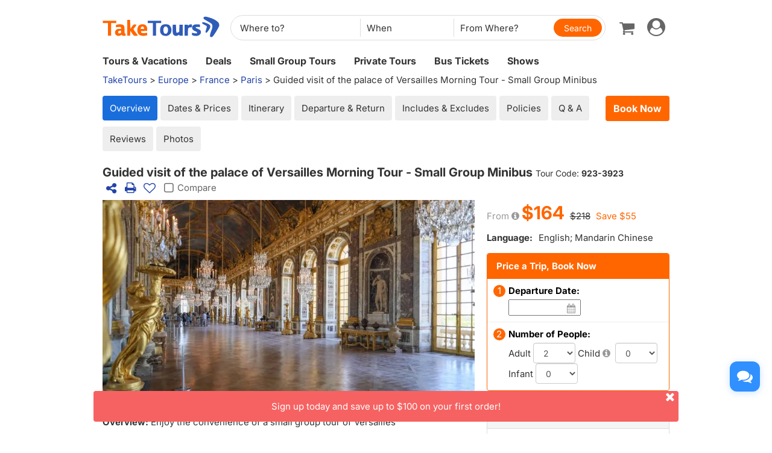

--- FILE ---
content_type: text/html
request_url: https://www.taketours.com/paris/guided-visit-of-the-palace-of-versailles-morning-tour-small-group-minibus-923-3923.html
body_size: 26164
content:
<!DOCTYPE html>
<html>

		<head>
			<meta http-equiv="content-type" content="text/html; charset=UTF-8"/>
			<meta http-equiv="x-ua-compatible" content="IE=edge"/>
			<meta name="viewport" content="width=device-width, initial-scale=1.0"/>
			
			
			
			<meta name="keywords" content="Guided visit of the palace of Versailles Morning Tour - Small Group Minibus"/>
			<meta name="description" content="Enjoy the convenience of a small group tour of Versailles"/>
			<title>Guided visit of the palace of Versailles Morning Tour - Small Group Minibus</title>
			
<link rel="shortcut icon" href="https://www.taketours.com/taketours.ico" type="image/x-icon"/>
			
			
				<link rel="preload" href="/css/inter_font/UcCo3FwrK3iLTcviYwY.woff2" as="font" type="font/woff2" crossorigin="anonymous">
			
			<link href="/css/taketours/fontello.css" rel="stylesheet" type="text/css"/>
		
			<link href="https://www.gotobus.com/css/html5/bootstrap.min.css" rel="stylesheet" type="text/css"/>
			<link rel="preload" href="https://www.gotobus.com/css/jquery/jquery-ui.css?t=20260106.01" as="style" onload="this.onload=null;this.rel='stylesheet'">
			<link rel="preload" href="https://www.gotobus.com/css/html5/bootstrap-plugins.css?t=20260106.01" as="style" onload="this.onload=null;this.rel='stylesheet'">
		<link rel="preload" href="/css/public_v150617.css?t=20240915.01" as="style" onload="this.onload=null;this.rel='stylesheet'">
			<link href="/css/taketours/base.css?t=20260106.01" rel="stylesheet" type="text/css"/>
		
			
			
		<script type="text/javascript" src="https://www.gotobus.com/js/jquery/jquery-core.js"></script>
		<script type="text/javascript" src="https://www.gotobus.com/js/init.base.js?t=20260106.01"></script>
		<script type="text/javascript" src="/js/init.tour.js?t=20260106.01" defer></script>
	
			<script type="text/javascript" src="https://www.gotobus.com/js/jquery/jquery-ui.js?t=20260106.01" defer></script>
		
		<script type="text/javascript" src="https://www.gotobus.com/js/html5/bootstrap-core.js"></script>
		<script type="text/javascript" src="https://www.gotobus.com/js/html5/bootstrap-plugins.js?t=20260106.01" defer></script>
	
		<script type="text/javascript" src="https://www.gotobus.com/js/html5/bootstrap-dialog.js?t=20260106.01"></script>
	
		<link rel="preload" href="https://www.gotobus.com/lightGallery/css/lightgallery-bundle.min.css" as="style" onload="this.onload=null;this.rel='stylesheet'"></link>
		<script type="text/javascript" src="https://www.gotobus.com/lightGallery/js/lightgallery-bundle.min.js" defer></script>
	
			<script type="application/ld+json">
			
				{
					"@context": "http://schema.org/",
		      "@type": "Product",
		      "name": "Guided visit of the palace of Versailles Morning Tour - Small Group Minibus",
		      "image":["https://res.taketours.com/images/jean_philippe_delberghe_cjpcbf_osz0_unsplash.webp"],
		      "description": "Enjoy the convenience of a small group tour of Versailles",
		      "productID": "923-3923",
		      "brand": {
		        "@type": "Brand",
		        "name": "TakeTours"
		      },
		      
				   "aggregateRating": {
					  "@type": "AggregateRating",
					  "ratingValue": "5.0",
					  "bestRating": "5",
					  "reviewCount": "1"
				   },
				
		      "offers": {
		        "@type": "Offer",
				"url": "https://www.taketours.com/paris/guided-visit-of-the-palace-of-versailles-morning-tour-small-group-minibus-923-3923.html",
				"availability": "https://schema.org/InStock",
		        "priceCurrency": "USD",
		        "price": "139.00",
				"priceValidUntil": "2027-01-10",
		        "seller": {
		          "@type": "Organization",
		          "name": "TakeTours"
		        }
		      }
					
				}
			
			</script>	
		
		</head>

	

		<body class="">
			
		
		
		<script type="text/javascript">
			if(typeof(init_hybrid_app) != "undefined")
			{
				init_hybrid_app();
			}
		</script>
	
		<div class="container new-header-container">
			<header class="header header-content clearfix">
				<div class="logo pull-left"><a href="https://www.taketours.com"><img src="/images/logo.svg" title="TakeTours" alt="TakeTours" height="40"></a></div>
					
		<button type="button" class="pull-left toolbar-toggle navbar-toggle offcanvas-toggle visible-sm visible-xs" data-toggle="offcanvas" data-target="#toolbar-offcanvas" aria-expanded="false">
			<span class="sr-only">Toggle navigation</span>
			<span class="icon-bar"></span>
			<span class="icon-bar"></span>
			<span class="icon-bar"></span>
		</button>
	
					
		
		<script type="text/javascript" src="/js/tour_search_source.js?t=20260106.01" defer></script>
		<script type="text/javascript" src="/js/tour_search_frame_v6.js?t=20260106.01" defer></script>
	
			<div class="search-box-container search-box-container-new common-search-box-container">
				<div class="">
					<div id="yi-search" class="bg-col hidden-sm hidden-xs">
					<div class="center-block">
						
				<i id="search_box_close_icon" class="fa fa-lg icon-cancel-circled2 close-icon visible-sm visible-xs"></i>
			
						
		<form class="box-content" action="https://www.taketours.com/search/tour.do" method="get" id="search_tour_frame" onsubmit="return check_frame_params();">
			<div class="input-group">
				<div class="first-line clearfix">
					<div class="keywords">
						<label class="departure-city">Where to?</label>
						<div id="frame_destinations-dummy" class="ivy-custom-dummy d_search_city">
								<div class="d_search_city_div">
								<input class="d_search_input" style="width:100%;" placeholder="Where to?"/>
							</div>
						</div>
						<input type="hidden" id="frame_destinations" name="destinations" data-placeholder="Where to?"/>
						<div id="frame_destinations_overlay" class="destination_op none"></div>
					</div>
					
		
		<link href="https://www.gotobus.com/css/html5/daterangepicker.css" rel="preload" as="style" onload="this.onload=null;this.rel='stylesheet'"></link>
		<script type="text/javascript" src="https://www.gotobus.com/js/moment.min.js" defer></script>
		
		<script type="text/javascript" src="https://www.gotobus.com/js/moment-timezone.min.js" defer></script>
		<script type="text/javascript" src="https://www.gotobus.com/js/html5/daterangepicker.js" defer></script>
	
		<div class="departure col datesScopeSS">
			<label class="departure-date">
				When
			</label>
			
     
		<script type="module">
			   $('#date_range').daterangepicker({
					
			        "showDropdowns": true,
					
		"ranges": {
			'Tomorrow': [moment().add(1, 'days'), moment().add(1, 'days'), 2],
'Next 3 days': [moment(), moment().add(2, 'days'), 3],
'This Week': [moment().startOf('week'), moment().endOf('week'), 4],
'Next Week': [moment().add(1, 'week').startOf('week'), moment().add(1, 'week').endOf('week'), 5],
'This Month': [moment().startOf('month'), moment().endOf('month'), 6],
'Next Month': [moment().add(1, 'month').startOf('month'), moment().add(1, 'month').endOf('month'), 7],

		},
		"showCustomRangeLabel": true,
		"alwaysShowCalendars": true,
	
				
					"autoApply": true
			}, function(startDate, endDate, label, labelValue) {
				var start = startDate.format("YYYY-MM-DD");
				var end = endDate.format("YYYY-MM-DD");
				var start_us = startDate.format("MMM DD");
				var end_us = endDate.format("MMM DD");
				if(typeof label == 'undefined' || label == "Custom Range" || label == "")
		{
					
		if(start == end)
		{
			$('#date_range').find("span").html(start_us);
		}
		else
		{
			$('#date_range').find("span").html(start_us + " to " + end_us);
		}
	
			    		$('#searchByBar').val(1);
		}
		else
		{
			    	  $('#date_range').find("span").html(label);
			    	  $('#searchByBar').val(labelValue);
		}
				$('#date_range_start').val(start);
				$('#date_range_end').val(end);
			  });
			
		</script>
	
		<div class="flex-fill date-range tt-date-range" id="date_range" placeholder="When" custom_range_hyphen=" to " fullscreen_title="Select Date Range">
			<span class="datesScopeC"></span>
			
          <input type="hidden" id="searchByBar" name="searchByBar" value="0"/>
          <input type="hidden" id="date_range_start" name="date_range_start" value=""/>
          <input type="hidden" id="date_range_end" name="date_range_end" value=""/>
			
		<input type="hidden" id="search_by" value="When"/>
		<input type="hidden" id="frame_start_dates" name="start_dates"/>
	
				</div>
	
		</div>
	
					<div class="departure-city">
						<label id="frame_dep_ids_span" class="departure-city">From Where?</label>
						<div id="frame_dep_ids-dummy" class="ivy-custom-dummy d_search_city">
							<div class="d_search_city_div">
								<input class="d_search_input" placeholder="From Where?"/>
							</div>
						</div>
						<input type="hidden" id="frame_dep_ids" name="dep_ids" data-placeholder="From Where?"/>
						<div id="frame_dep_ids_overlay" class="destination_op none"></div>
				</div>
				<div class="submit">
					  <i class="fa fa-lg icon-search" onclick="$('#search_tour_frame').submit();"></i>
					  <input type="button" class="common-search-btn standardBut_Orange" value="Search" onclick="$('#search_tour_frame').submit();"/>
					<input type="submit" class="standardBut_Orange" value="Show Tours" normal_class="standardBut_Orange" disabled_class="btn btn-default disabled" default_text="Show Tours" matched_text_format="Show {0} Tours" not_matched_text="No match" style="width:176px;"/>
				</div>
			</div>
			</div>
			<input type="hidden" name="keywords" id="frame_keywords"/>
			<input type="hidden" id="frame_advance_back" value=""/>
			
		</form>
		<textarea id="frame_tour_search_ajax_data" class="none"></textarea>
	
					</div>
				</div>
			</div>
			</div>
		
					<div class="new-header">
						<div class="top-right pull-right hidden-xs">
					<ul class="list-unstyled">
							  
						
		<li class="dropdown">
			<span data-toggle="dropdown" class="dropdown-toggle"><i class="fa fa-lg icon-globe"></i> EN</span>
			<ul role="menu" class="dropdown-menu">
				<li><a href="https://www.taketours.cn/?from=TT">Chinese (Simplified)</a></li>
			</ul>
		</li>
	
						
			<li class="dropdown" id="select_currency">
				<a href="" class="dropdown-toggle last-border lan_current_currency" data-toggle="dropdown"></a>
				<ul class="dropdown-menu" role="menu">
					
				<li><a href="javascript:void(0);" onclick="switch_currency('cad_currency');" class="lan_cad_currency">C$ CAD</a></li>
			
				<li><a href="javascript:void(0);" onclick="switch_currency('eur_currency');" class="lan_eur_currency">€ EUR</a></li>
			
				<li><a href="javascript:void(0);" onclick="switch_currency('cny_currency');" class="lan_cny_currency">￥ RMB</a></li>
			
				<li><a href="javascript:void(0);" onclick="switch_currency('usd_currency');" class="lan_usd_currency">$ USD</a></li>
			
				</ul>
				<input type="hidden" id="page_switch_currency" name="page_need_switch_currency" value="1"/>
				
				<input type="hidden" id="info_lan_cad_currency" name="info_lan_cad_currency" value="cad" form_usd_rate="1.39185000" symbol="C$"/>
			
				<input type="hidden" id="info_lan_eur_currency" name="info_lan_eur_currency" value="eur" form_usd_rate="0.85946900" symbol="€"/>
			
				<input type="hidden" id="info_lan_cny_currency" name="info_lan_cny_currency" value="cny" form_usd_rate="6.97735000" symbol="￥"/>
			
				<input type="hidden" id="info_lan_usd_currency" name="info_lan_usd_currency" value="usd" form_usd_rate="1" symbol="$"/>
			
			</li>
		
								
		<li>
			<a href="https://www.taketours.com/help" title="Support"><span class="new-help-icon"><i class="fa icon-help"></i></span></a>
		</li>
	
						
		<li class="dropdown" style="padding-right: 0px;">
		  <span data-toggle="dropdown" class="dropdown-toggle" href=""><i class="fa fa-lg icon-phone"></i></span>
			<ul role="menu" class="dropdown-menu">
				<li><a href="javascript:void(0);">+1-617-500-7002</a></li>
			</ul>
		</li>
	
								<li><a href="/cart/view?time=1768032835" id="lan_shopping_cart_new" title="Shopping Cart"><i class="icon-basket fa-lg"></i></a></li>
								<li id="tt_responsive_head_login" class="dropdown">
								    <a data-toggle="dropdown" class="dropdown-toggle" href="https://www.taketours.com/app/user-login.htm"><i class="icon-user-circle fa-lg"></i><i class="icon-angle-down"></i></a>
								    <ul role="menu" class="dropdown-menu">
								      <li><a href="https://www.taketours.com/app/user-login.htm" title="Log in or sign up"><i class="fa fa-lg icon-user"></i>Log in / Sign up</a></li>
								      
		<li>
			<a id="notification_span" href="https://www.taketours.com/app/member/notification/notification-status-list" title="Notifications">
					<i class="fa icon-mail-alt fa-lg"></i> Notifications
			</a>
		</li>
	
								      
		<li><a href="https://www.taketours.com/cgi-bin/ce.fcgi?a=my_wishlist" id="wishlist_head" title="My Wishlist"><i class="icon-heart-empty fa-lg"></i> My Wishlist</a></li>
	
								    </ul>
								</li>
					</ul>
				</div>
			</div>
					<div id="mobile-nav" class="new-mobile-header">
						<div>
						  <div>
					
		<button type="button" class="userbar-toggle navbar-toggle offcanvas-toggle" data-toggle="offcanvas" data-target="#navbar-offcanvas" aria-expanded="false">
			<span class="sr-only">Toggle navigation</span>
			<span class="icon-user-circle fa-2x"></span>
		</button>
	
					<span class="shopping-cart pull-right">
						<a id="lan_shopping_cart_nav" href="/cart/view?time=1768032835" title="Shopping Cart"><i class="icon-basket fa-lg"></i></a>
					</span>
				</div>
						  
		<div class="navbar-offcanvas navbar-offcanvas-right" id="toolbar-offcanvas">
			<ul class="nav">
				<li><a href="https://www.taketours.com/tours/">Tours &amp; Vacations</a></li>
				<li><a href="https://www.taketours.com/deals/">Deals</a></li>
				<li><a href="https://www.taketours.com/small-group-tours/">Small Group Tours</a></li>
				<li><a href="https://www.taketours.com/private-tours/">Private Tours</a></li>
				<li><a href="https://www.gotobus.com/bus-tickets/">Bus Tickets</a></li>
				<li><a href="https://www.taketours.com/las-vegas-nv/cai-qin-don-t-say-goodbye-farewell-tour-las-vegas.html">Shows</a></li>
			</ul>
		</div>
	
				
		<div class="navbar-offcanvas navbar-offcanvas-right" id="navbar-offcanvas">
			<ul class="nav">
				<li id="welcome_span_nav">
					<a class="user" href="https://www.taketours.com/app/user-login.htm">
						<i class="fa icon-user fa-lg"></i> Log in / Sign up
					</a>
				</li>
				
           <li><a class="lan_current_currency_mb tt-currency" onclick="toggle_currency_mb();"></a></li>
		   <li class="currency-box-mb" style="display:none;">
			   <ul>
			     
				<li><a href="javascript:void(0);" onclick="switch_currency('cad_currency');" class="lan_cad_currency">C$ CAD</a></li>
			
				<li><a href="javascript:void(0);" onclick="switch_currency('eur_currency');" class="lan_eur_currency">€ EUR</a></li>
			
				<li><a href="javascript:void(0);" onclick="switch_currency('cny_currency');" class="lan_cny_currency">￥ RMB</a></li>
			
				<li><a href="javascript:void(0);" onclick="switch_currency('usd_currency');" class="lan_usd_currency">$ USD</a></li>
			
			   </ul>
		   </li>
		
				<li class="account-item-mb"><a href="https://www.taketours.com/app/member/account"><i class="fa fa-lg icon-gauge"></i> My Account</a></li>
				
		<li>
			<a id="notification_span_nav" href="https://www.taketours.com/app/member/notification/notification-status-list" title="Notifications">
					<i class="fa icon-mail-alt fa-lg"></i> Notifications
			</a>
		</li>
	
				
		<li><a href="https://www.taketours.com/cgi-bin/ce.fcgi?a=my_wishlist" id="wishlist_head_nav" title="My Wishlist"><i class="icon-heart-empty fa-lg"></i> My Wishlist</a></li>
	
				
		<li>
			<a href="https://www.taketours.com/help"><span class="new-help-icon"><i class="fa icon-help"></i></span> Support</a>
		</li>
	
				
		<li>
		  <a href="javascript:void(0);"><i class="fa fa-lg icon-phone"></i>+1-617-500-7002</a>
		</li>
	
				
     <li class="language-item-mb"><a href="https://www.taketours.cn/?from=TT"><i class="fa fa-lg icon-globe"></i> Chinese (Simplified)</a></li>
	
				
			</ul>
		</div>
	
			</div>
		</div>
			</header>		
			
		<div id="fixed-searchbar-wrapper" class="visible-xs visible-sm">
			<div id="fixed-searchbar" class="container" style="width:100%;background-color:#fff;z-index:99;padding:0 15px;">
				<div style="font-size:18px;border:1px solid #ddd;border-radius:15px;padding:10px;margin:10px 0;cursor:pointer;display:flex;align-items:center;" onclick="goto_search_box();">
					<i class="icon-search" style="color:#666;margin-right:5px;"></i>
					<span style="color:#666;">Search for a place</span>
				</div>
			</div>
		</div>
	
		<script type="text/javascript" defer>
			function goto_search_box()
			{
					$(".search-reasults-text").closest(".container").hide();
					$(".search-box-container").find(".slider_range").addClass("slider_lg");
				$(".search-box-container").addClass("yi-search-mb-container");
				$(".search-box-container.common-search-box-container").insertBefore("#fixed-searchbar-wrapper");
				$(".new-header-container #fixed-searchbar").hide();
				$(document.body).append("<div class='ui-widget-overlay search-box-overlay'></div>");
		    $(".search-box-overlay").css("opacity", 0.6);
		    $("#search_box_close_icon").on('click',function(event){
		    	 $(".search-box-overlay").remove();
					$(".new-header-container #fixed-searchbar").show();
					$(".search-box-container.common-search-box-container").insertBefore(".new-header-container .new-header");
					$(".search-box-container").removeClass("yi-search-mb-container");
						$(".search-box-container").find(".slider_range").removeClass("slider_lg");
		    	 $(".search-reasults-text").closest(".container").show();
		    });
			}
		</script>
	
		</div>
		<script type="text/javascript" defer>
			$(document).ready(function() {
				tour_cookie_login("https://www.taketours.com/cgi-bin/app.fcgi", "https://www.taketours.com/cgi-bin/app.fcgi", "https://www.taketours.com/cgi-bin/ce.fcgi");
				switch_currency();
			});
		</script>
		<script type="text/javascript" src="/js/second_line.js" async></script>
		
		<script type="text/javascript" defer>
			$(function(){
				if("www.taketours.com" != "" && (location.hostname != "www.taketours.com" || document.domain != "www.taketours.com"))
				{
					return;
				}
				if($('.ask-question-icon').length > 0)
				{
					return;
				}
				if(typeof(is_hybrid_app) != "undefined" && is_hybrid_app())
				{
					return;
				}
				var askQuestionIcon = $('<div class="ask-question-icon " style="z-index:1001;position: fixed;right:20px;bottom:70px;"></div>');
				var askQuestionIconA = $('<span style="cursor:pointer;"></span>');
				var askQuestionIconAI = $('<i style="box-shadow: 0px 2px 12px 0 rgba(48, 144, 255, .25);font-size: 26px;display: inline-flex;background-color: #3090ff;color: #fff;padding: 12px 7px;border-radius: 12px;" class="icon-chat fa-2x"></i>');
				askQuestionIconA.append(askQuestionIconAI);
				askQuestionIcon.append(askQuestionIconA);
				$('body').append(askQuestionIcon);
				if($('.ivychat-click-desktop').length > 0 && $('.ivychat-click-mobile').length > 0)
				{
					$(".ask-question-icon").hide();
				}
				else
				{
					if($('.ivychat-click-mobile').length > 0)
					{
						$(".ask-question-icon").addClass("hidden-xs");
					}
					var u = navigator.userAgent;
					if(u.match(/Android/i)||u.match(/iPhone|iPad|iPod/i)){
						var icon = document.querySelector(".ask-question-icon");
						icon.addEventListener("touchmove", function(e) {
							var maxW = document.documentElement.clientWidth - icon.offsetWidth;
							var maxH = document.documentElement.clientHeight - icon.offsetHeight;
							e.preventDefault();
							var ev = e || window.event;
							var touch = ev.targetTouches[0];
							var Left = touch.clientX - icon.offsetWidth / 2;
							var Top = touch.clientY - icon.offsetHeight / 2;
							if (Left < 0) {
								Left = 0;
							} else if (Left >= maxW) {
								Left = maxW;
							}
							if (Top < 0) {
								Top = 0;
							} else if (Top >= maxH) {
								Top = maxH;
							}
							icon.style.right = (maxW - Left) + "px";
							icon.style.bottom = (maxH - Top) + "px";
						},false);
					}
				}
				
		var askQuestionSlider = $('<div id="ask-question-slider" class="ask-question-slider" style="position:fixed;bottom:0;z-index:2000;overflow:hidden;background:#fff;display:none;"><div style="height:100%;" class="ask-content"><div class="ask-loading" style="height:100%;display:flex;justify-content: center;align-items:center;"><img src="/images/large-loading.gif"/></div></div></div>');
		$("body").append(askQuestionSlider);
		var u = navigator.userAgent;
		if(u.match(/Android/i)||u.match(/iPhone|iPad|iPod/i)){
			$('.ask-question-slider').css('width','100%');
			$('.ask-question-slider').css('height','100%');
			$('.ask-question-slider').css('right',0);
			$('.ask-question-slider').css('bottom',0);
			$('.ask-question-slider').css('border-radius','');
			$('.ask-question-slider').css('box-shadow','');
		}else{
			$('.ask-question-slider').css('width','375px');
			$('.ask-question-slider').css('height','600px');
			$('.ask-question-slider').css('right','20px');
			$('.ask-question-slider').css('bottom',0);
			$('.ask-question-slider').css('border-radius','10px 10px 0 0');
			$('.ask-question-slider').css('box-shadow','0 0 20px #ccc');
		}
		$(".ask-question-icon").click(function(e) {
			e.preventDefault();
			$(".ask-question-slider").fadeIn(500);
			if(u.match(/Android/i)||u.match(/iPhone|iPad|iPod/i)){
				$("body").css('overflow',"hidden");
			}
			if ($('.ask-content iframe.chat').length === 0) {
				var iframe=$('<iframe src="https://www.taketours.com/chat/live-taketours.html" class="chat" scrolling="no" style="height:100%;width:100%;border:none;" name="chatframe"></iframe>');
				$('.ask-content').append(iframe);
				$("iframe.chat").on("load", function(){
					$('.ask-loading').hide();
				});
			}
            $("i.icon-chat").removeClass("icon-chat-shimmer");
		});
	
				$(".ivychat-click").click(function() {
					$(".ask-question-icon").click();
				});
			});
		</script>
	
	
		<nav id="site-nav" class="navbar hidden-sm hidden-xs clearfix">
		 	 <div class="container">
					<div class="navbar-default collapse navbar-collapse">
						<ul class="nav navbar-nav">
							<li class="dropdown ">
							<a class="dropdown-toggle"  role="button" href="https://www.taketours.com/tours/" style="padding-left:0px;">Tours & Vacations</a>
							    <div class="dropdown-menu tour-vacation-menu" role="menu">
					<div class="tour-vacation-menu-box">
						<div class="menu-group">
					<div class="menu-item default-menu active" region="northern-america">
						<dl class="recommend-menu">
							<dt>
								North America <i class="icon-angle-right fa-lg"></i>						
							</dt>
						</dl>
					</div>
				
					<div class="menu-item " region="europe">
						<dl class="recommend-menu">
							<dt>
								<a href="/europe/">Europe <i class="icon-angle-right fa-lg"></i></a>						
							</dt>
						</dl>
					</div>
				
					<div class="menu-item " region="latin-america">
						<dl class="recommend-menu">
							<dt>
								<a href="/latin-america/">Latin America <i class="icon-angle-right fa-lg"></i></a>						
							</dt>
						</dl>
					</div>
				
					<div class="menu-item " region="asia">
						<dl class="recommend-menu">
							<dt>
								<a href="/asia/">Asia <i class="icon-angle-right fa-lg"></i></a>						
							</dt>
						</dl>
					</div>
				
					<div class="menu-item " region="africa">
						<dl class="recommend-menu">
							<dt>
								<a href="/africa/">Africa <i class="icon-angle-right fa-lg"></i></a>						
							</dt>
						</dl>
					</div>
				
					<div class="menu-item " region="New Zealand">
						<dl class="recommend-menu">
							<dt>
								Oceania <i class="icon-angle-right fa-lg"></i>						
							</dt>
						</dl>
					</div>
				</div>
						
					<div class="sub-menu default-menu active" region="northern-america">
						
						<div class="row-sub">
							<span class="label-sub">
							<a href="/usa/">Unite States</a>
							</span>
							<ul class="city-list clearfix">
							 <li><a href="/west-coast-tours/"><b>US West</b></a></li><li><a href="/los-angeles-ca/">Los Angeles</a></li><li><a href="/san-francisco-ca/">San Francisco</a></li><li><a href="/las-vegas-nv/">Las Vegas</a></li><li><a href="/yosemite-national-park-tours/">Yosemite</a></li><li><a href="/denver-co/">Denver</a></li><li><a href="/hawaii/">Hawaii</a></li>
							</ul>
						</div>
					
						<div class="row-sub">
							<span class="label-sub">
							<a href="/east-coast-tours/">US East</a>
							</span>
							<ul class="city-list clearfix">
							 <li><a href="/new-york-ny/">New York</a></li><li><a href="/niagara-falls-ny/">Niagara Falls</a></li><li><a href="/washington-dc/">Washington DC</a></li><li><a href="/boston-ma/">Boston</a></li><li><a href="/miami-fl/">Miami / Orlando</a></li><li><a href="/philadelphia-pa/">Philadelphia</a></li>
							</ul>
						</div>
					
						<div class="row-sub">
							<span class="label-sub">
							<a href="/national-park/">US National Park</a>
							</span>
							<ul class="city-list clearfix">
							 <li><a href="/grand-canyon-tours/">Grand Canyon</a></li><li><a href="/antelope-canyon-tours/">Antelope Canyon</a></li><li><a href="/yellowstone-tours/">Yellowstone</a></li><li><a href="/mount-rushmore-national-memorial-tours/">Mount Rushmore</a></li><li><a href="/yosemite-national-park-tours/">Yosemite</a></li><li><a href="/alaska/">Alaska</a></li>
							</ul>
						</div>
					
						<div class="row-sub">
							<span class="label-sub">
							<a href="/canadian-rockies-tours/">Canadian Rockies & Canada West</a>
							</span>
							<ul class="city-list clearfix">
							 <li><a href="/vancouver/">Vancouver</a></li><li><a href="/calgary/">Calgary</a></li><li><a href="/banff-national-park/">Banff National Park</a></li><li><a href="/jasper-national-park/">Jasper National Park</a></li><li><a href="/yoho-national-park/">Yoho National Park</a></li><li><a href="/canadian-rockies-tours/columbia-icefield/">Columbia Icefield</a></li>
							</ul>
						</div>
					
						<div class="row-sub">
							<span class="label-sub">
							<a href="/eastern-canada/">Canada East</a>
							</span>
							<ul class="city-list clearfix">
							 <li><a href="/toronto/">Toronto</a></li><li><a href="/montreal/">Montreal</a></li><li><a href="/quebec-city/">Quebec City</a></li><li><a href="/niagara-falls-canada-tours/">Candian Niagara Falls</a></li><li><a href="/ottawa/">Ottawa</a></li><li><a href="/prince-edward-island/">Prince Edward Island</a></li>
							</ul>
						</div>
					
					</div>
				
					<div class="sub-menu " region="europe">
						
						<div class="row-sub">
							<span class="label-sub">
							Western Europe
							</span>
							<ul class="city-list clearfix">
							 <li><a href="/france/">France</a></li><li><a href="/united-kingdom/">United Kingdom</a></li><li><a href="/germany/">Germany</a></li><li><a href="/netherlands/">Netherlands</a></li><li><a href="/belgium/">Belgium</a></li><li><a href="/austria/">Austria</a></li>
							</ul>
						</div>
					
						<div class="row-sub">
							<span class="label-sub">
							Southern Europe
							</span>
							<ul class="city-list clearfix">
							 <li><a href="/italy/">Italy</a></li><li><a href="/spain/">Spain</a></li><li><a href="/portugal/">Portugal</a></li><li><a href="/greece/">Greece</a></li><li><a href="/vatican-city/">Vatican City</a></li>
							</ul>
						</div>
					
						<div class="row-sub">
							<span class="label-sub">
							Eastern Europe
							</span>
							<ul class="city-list clearfix">
							 <li><a href="/poland/">Poland</a></li><li><a href="/czech-republic">Czech Republic</a></li><li><a href="/hungary">Hungary</a></li><li><a href="/slovakia/">Slovakia</a></li><li><a href="/balkans">Balkan</a></li>
							</ul>
						</div>
					
						<div class="row-sub">
							<span class="label-sub">
							Northern Europe
							</span>
							<ul class="city-list clearfix">
							 <li><a href="/sweden/">Sweden</a></li><li><a href="/norway/">Norway</a></li><li><a href="/denmark/">Denmark</a></li><li><a href="/iceland/">Iceland</a></li><li><a href="/estonia/">Estonia</a></li><li><a href="/latvia/">Latvia</a></li>
							</ul>
						</div>
					
						<div class="row-sub">
							<span class="label-sub">
							Central
							</span>
							<ul class="city-list clearfix">
							 <li><a href="/switzerland/">Switzerland</a></li><li><a href="/austria/">Austria</a></li><li><a href="/bosnia-and-herzegovina/">Bosnia and Herzegovina</a></li>
							</ul>
						</div>
					
					</div>
				
					<div class="sub-menu " region="latin-america">
						
						<div class="row-sub">
							<span class="label-sub">
							<a href="/mexico/">Mexico</a>
							</span>
							<ul class="city-list clearfix">
							 <li><a href="/cancun/">Cancun and Riviera Maya</a></li><li><a href="/mexico-city/">Mexico City</a></li>
							</ul>
						</div>
					
						<div class="row-sub">
							<span class="label-sub">
							South America
							</span>
							<ul class="city-list clearfix">
							 <li><a href="/peru/">Peru</a></li><li><a href="/bolivia/">Bolivia</a></li><li><a href="/brazil/">Brazil</a></li><li><a href="/argentina/">Argentina</a></li>
							</ul>
						</div>
					
						<div class="row-sub">
							<span class="label-sub">
							Caribbean
							</span>
							<ul class="city-list clearfix">
							 <li><a href="/aruba/">Aruba</a></li>
							</ul>
						</div>
					
					</div>
				
					<div class="sub-menu " region="asia">
						
						<div class="row-sub">
							<span class="label-sub">
							East Asia
							</span>
							<ul class="city-list clearfix">
							 <li><a href="/japan/">Japan</a></li><li><a href="/south-korea/">South Korea</a></li>
							</ul>
						</div>
					
						<div class="row-sub">
							<span class="label-sub">
							Southeast Asia
							</span>
							<ul class="city-list clearfix">
							 <li><a href="/vietnam/">Vietnam</a></li>
							</ul>
						</div>
					
						<div class="row-sub">
							<span class="label-sub">
							South Asia
							</span>
							<ul class="city-list clearfix">
							 <li><a href="/india/">India</a></li>
							</ul>
						</div>
					
						<div class="row-sub">
							<span class="label-sub">
							West Asia
							</span>
							<ul class="city-list clearfix">
							 <li><a href="/turkey/">Turkey</a></li>
							</ul>
						</div>
					
					</div>
				
					<div class="sub-menu " region="africa">
						
						<div class="row-sub">
							<span class="label-sub">
							Nothern Afirca
							</span>
							<ul class="city-list clearfix">
							 <li><a href="/morocco/">Morocco</a></li><li><a href="/egypt/">Egypt</a></li>
							</ul>
						</div>
					
					</div>
				
					<div class="sub-menu " region="New Zealand">
						
						<div class="row-sub">
							<span class="label-sub">
							<a href="/new-zealand/">New Zealand</a>
							</span>
							<ul class="city-list clearfix">
							 
							</ul>
						</div>
					
					</div>
				
					</div>
			  </div>
							</li>	
							<li class="">
                            <a href="https://www.taketours.com/deals/">Deals</a>
							</li>
							<li class="dropdown">
								<a class="dropdown-toggle" role="button"  href="https://www.taketours.com/small-group-tours/">Small Group Tours</a>
							</li>
							<li class=""><a href="https://www.taketours.com/private-tours/">Private Tours</a></li>								
							<li class=""><a href="https://www.gotobus.com/bus-tickets/">Bus Tickets</a></li>							
						<li class=""><a href="https://www.taketours.com/las-vegas-nv/cai-qin-don-t-say-goodbye-farewell-tour-las-vegas.html">Shows</a></li>
						</ul>
					</div>
			 </div>	
		  </nav>
	<div class="container ivy-app-hidden"><div class="n_statenav clearfix"><span class="floatR hidden-xs text-right"><a class="support_destination_subject" rel="nofollow" style="display:none;" href="https://www.taketours.com/cgi-bin/o.fcgi?a=edit_vendor_page&vendor=109455">cityrama</a>&nbsp;<a class="support_destination_subject edit_product_link" rel="nofollow" style="display:none;" href="https://www.taketours.com/cgi-bin/v.fcgi?a=product_tab_start_update&product_id=39239">CDG-VGAM</a>
		<script type="text/javascript" defer>
			$(document).ready(function(){
				var role = get_cookie('IvyCustomer_role');
				if(!role)
				{
					role="0";
				}
				role = parseInt(role);
				if(role > 5)
				{
					$(".support_destination_subject").show();
				}
				else if(role > 2)
				{
					$(".edit_product_link").show();
				}
			});
		</script>
	</span><span>
		<div style="white-space:nowrap;overflow:hidden;text-overflow:ellipsis;"><span><a href="/">TakeTours</a> &gt;</span> <span><a href="https://www.taketours.com/europe/">Europe</a> &gt;</span> <span><a href="https://www.taketours.com/france/">France</a> &gt;</span> <span><a href="https://www.taketours.com/paris/">Paris</a></span> &gt; Guided visit of the palace of Versailles Morning Tour - Small Group Minibus</div>
		
			<script type="application/ld+json">
			{
			  "@context": "http://schema.org",
	  		"@type": "BreadcrumbList",
	  		"itemListElement": [
	  		{
		    "@type": "ListItem",
		    "position": 1,
		   	"item": {
		    "@id": "https://www.taketours.com",
		    "name": "TakeTours"
		    }
	  },{
		    "@type": "ListItem",
		    "position": 2,
		   	"item": {
		    "@id": "https://www.taketours.com/europe/",
		    "name": "Europe"
		    }
	  },{
		    "@type": "ListItem",
		    "position": 3,
		   	"item": {
		    "@id": "https://www.taketours.com/france/",
		    "name": "France"
		    }
	  },{
		    "@type": "ListItem",
		    "position": 4,
		   	"item": {
		    "@id": "https://www.taketours.com/paris/",
		    "name": "Paris"
		    }
	  },{
		    "@type": "ListItem",
		    "position": 5,
		   	"item": {
		    "@id": "https://www.taketours.com/paris/guided-visit-of-the-palace-of-versailles-morning-tour-small-group-minibus-923-3923.html",
		    "name": "Guided visit of the palace of Versailles Morning Tour - Small Group Minibus"
		    }
	  }
	  		]
			}
		</script>
		
	</span></div></div>
			<link href="/css/taketours/details.css?t=20260106.01" rel="stylesheet" type="text/css"/>
			
		<div id="trip-navbar" class="navbar-wrapper hidden-xs">
			
			<div class="container">
				<div style="display:flex;justify-content:space-between;align-items:flex-start;">
					<ul class="nav nav-pills">
						<li role="presentation" class="menuItem active">
							<a aria-expanded="false" data-toggle="link" href="#overview">Overview</a>
						</li>
						
			
		<li role="presentation" class="menuItem">
			<a aria-expanded="false" data-toggle="link" href="#dates-prices">Dates & Prices</a>
		</li>
	
			
            <li role="presentation" class="menuItem">
                <a aria-expanded="false" data-toggle="link" href="#itinerary">Itinerary</a>
            </li>
            
			<li role="presentation" class="menuItem">
				<a aria-expanded="false" data-toggle="link" href="#departure-return">Departure & Return</a></li>
			</li>
		
			
           <li role="presentation" class="menuItem">
			<a aria-expanded="false" data-toggle="link" href="#includes-excludes">Includes & Excludes</a></li>
			</li>
		
			
			<li role="presentation" class="menuItem">
				<a aria-expanded="false" data-toggle="link" href="#policies">Policies</a>
			</li>
		
            
            <li role="presentation" class="menuItem">
                <a aria-expanded="false" data-toggle="link" href="#q-and-a">Q & A</a>
            </li>
        
            
        <li role="presentation" class="menuItem">
            <a aria-expanded="false" data-toggle="link" href="#reviews">Reviews</a>
        </li>
        
            
            <li role="presentation" class="menuItem">
                <a aria-expanded="false" data-toggle="link" href="#photos">Photos</a>
            </li>
        
		
                </ul>
                <a href="#book-now" id="book-now-btn" class="btn book-now-button" style="">Book Now</a>
        </div>
    </div>
    </div>
     
		<script type="text/javascript" defer>
			
		var DateArray = {};
		
DateArray['2026-01-13'] = 66;
DateArray['2026-01-14'] = 60;
DateArray['2026-01-15'] = 60;
DateArray['2026-01-16'] = 60;
DateArray['2026-01-17'] = 86;
DateArray['2026-01-18'] = 3;
DateArray['2026-01-20'] = 90;
DateArray['2026-01-21'] = 40;
DateArray['2026-01-22'] = 40;
DateArray['2026-01-23'] = 32;
DateArray['2026-01-24'] = 80;
DateArray['2026-01-25'] = 60;
DateArray['2026-01-27'] = 60;
DateArray['2026-01-28'] = 60;
DateArray['2026-01-29'] = 60;
DateArray['2026-01-30'] = 60;
DateArray['2026-01-31'] = 116;
DateArray['2026-02-01'] = 70;
DateArray['2026-02-03'] = 120;
DateArray['2026-02-04'] = 60;
DateArray['2026-02-05'] = 60;
DateArray['2026-02-06'] = 56;
DateArray['2026-02-07'] = 120;
DateArray['2026-02-08'] = 60;
DateArray['2026-02-10'] = 120;
DateArray['2026-02-11'] = 60;
DateArray['2026-02-12'] = 60;
DateArray['2026-02-13'] = 56;
DateArray['2026-02-14'] = 120;
DateArray['2026-02-15'] = 56;
DateArray['2026-02-17'] = 116;
DateArray['2026-02-18'] = 56;
DateArray['2026-02-19'] = 60;
DateArray['2026-02-20'] = 50;
DateArray['2026-02-21'] = 120;
DateArray['2026-02-22'] = 60;
DateArray['2026-02-24'] = 120;
DateArray['2026-02-25'] = 60;
		function find_product_inventory(date)
		{
			if (date != "")
			{
				

			var show_inventory_obj = document.getElementById("show_inventory");
			if (show_inventory_obj)
			{
				show_inventory_obj.innerHTML = '';
				var num = DateArray[date];
				if ($.isNumeric(num))
				{
					if (num <= 8)
					{
						show_inventory_obj.innerHTML = 'only <strong class="n_red">' + num + '</strong> seats left';
					}
				}
			}
		
			}
		}
	
		</script>
	
			<script type="text/javascript" src="/js/balloon_option2.js?t=20260106.01" defer></script>
		
			<input type="hidden" id="product_name" value="Guided visit of the palace of Versailles Morning Tour - Small Group Minibus"/>
			<input type="hidden" id="departure_data" value=""/>
			<input type="hidden" id="departure" value=""/>
			<input type="hidden" id="pirce_detail" value=""/>
		
					<div class="container td_new" id="tour-wrapper">
						<div class="scroll-to" id="overview">
							<div class="p-title-name clearfix"><h1>Guided visit of the palace of Versailles Morning Tour - Small Group Minibus <span class="tour-code">Tour Code: <strong class="tour-code-number">923-3923</strong></span> <a class="edit_product_link_mb hidden-lg hidden-md hidden-sm" style="display:none;font-size: 16px;" href="https://www.taketours.com/cgi-bin/v.fcgi?a=product_tab_start_update&product_id=39239">cityrama CDG-VGAM</a></h1> <div class="product-icons clearfix">
			
			<a href="javascript:void(0);" title="Share" class="ivy-share"><i class="icon-share fa-lg"></i></a>
		
			<a href="/print-itinerary/39239.html" title="Print" target="_blank"><i class="icon-print fa-lg"></i></a>
		<div class="wishlist-div"></div></div> <div class="product-compare-div">
			<a href="javascript:void(0);" onclick="changeChoose(39239);" pid="39239" class="compare-btn" id="select_compare_39239"><i class="fa fa-lg icon-checkbox" id="compare_icon_39239"></i>Compare</a>
		    <input id="39239_IMG" type="hidden" value="https://res.taketours.com/images/320/jean_philippe_delberghe_cjpcbf_osz0_unsplash.webp">
			<input id="39239_TOUR_CODE" type="hidden" value="923-3923">
		</div></div>
			<script type="text/javascript" defer>
				$(document).ready(function(){
					var role = get_cookie('IvyCustomer_role');
					if(!role)
					{
						role="0";
					}
					role = parseInt(role);
					if(role > 2)
					{
						$(".edit_product_link_mb").show();
					}
				});
			</script>
		
					<script type="text/javascript" src="https://www.gotobus.com/js/clipboard.min.js" defer></script>
					<script type="text/javascript" src="/js/share_button.js?t=20260106.01" defer></script>
					<script type="text/javascript" src="https://www.gotobus.com/js/sharer.min.js" defer></script>
				
						</div>
						<div class="col-md-8 details-box">
							<div id="carousel-product-image">
								
		
		
		
		
		<div id="carousel_1812762708" class="carousel slide open_gallery" data-ride="carousel" style="">
			
			<div class="carousel-inner">
				
				<div class="item active" aria-label="" slide_to="0" gallery_index="0">
					<img alt="" class="img-responsive lazyload" src="[data-uri]" data-original="https://res.taketours.com/images/16by9/jean_philippe_delberghe_cjpcbf_osz0_unsplash.webp"/>
					<a href="https://res.taketours.com/images/jean_philippe_delberghe_cjpcbf_osz0_unsplash.webp"></a>
				</div>
			
			</div>
			
		</div>
	
	
							</div>
							<div class="hidden-md hidden-lg">
								<div class="mb-3">
									<div><span class="c999">From</span><i class="icon-info-circled c999" href="javascript:void(0);" data-toggle="popover" data-trigger="hover" data-placement="top" data-html="true" data-content="Price shown is based on the lowest price per person over the next 60 days"></i><strong class="font30 cf60"><article class="currency_type usd_currency default_currency">$164</article><article class="currency_type cny_currency">￥1145</article><article class="currency_type eur_currency">€141</article><article class="currency_type cad_currency">C$229</article></strong>
                            <strike style="margin-left:5px"><article class="currency_type usd_currency default_currency">$218</article><article class="currency_type cny_currency">￥1522</article><article class="currency_type eur_currency">€188</article><article class="currency_type cad_currency">C$304</article></strike>
                            <span class="cf60" style="margin-left:5px">Save <article class="currency_type usd_currency default_currency">$55</article><article class="currency_type cny_currency">￥384</article><article class="currency_type eur_currency">€48</article><article class="currency_type cad_currency">C$77</article></span>
                    <a href="javascript:void(0);" class="switch-currency-icon" onclick="show_switch_currency_modal();"><img src="/images/change-currency.png"></a></div>
									
									
								</div>
								<div class="desc-item-wrapper mb-3">
									
									
            <div class="desc-item">
                 <label>Language:</label>
                 <div>English; Mandarin Chinese</div>
				</div>
			
									
								</div>
							</div>
						    
									
			<div class="desc-overview">
				<div class="desc-overview-title visible-xs">Overview</div>
				<label class="hidden-xs">Overview: </label>
                 Enjoy the convenience of a small group tour of Versailles
                 </div>
		
								<div class="desc_remark yellow desc-remark-new list-style-define">
            <div class="desc-overview-title"><label>Highlights</label></div>
            
					<ul>
						
						<li> Tour the Royal Residences at Versaiiles</li>
					
						<li> Free Time in the Gardens</li>
					
						<li> Travel in a small group Minibus</li>
					
						<li> All Admission Tickets Included</li>
					
					</ul>
				
		</div>
							<script type="text/javascript" src="/js/en/tour_details_view.js?t=20260106.01" defer></script>
<script language="javascript" type="text/javascript" src="/js/en/jquery/jquery.form.js" defer></script>
<div id="tour-details">
  <input type="hidden" id="pre_destination" value="Paris, FRANCE">
  <input type="hidden" id="post_destination" value="Paris, FRANCE">
  <div id="dates-prices" class="scroll-to">
    <div class="panel panel-default">
      <div class="panel-heading">
        <a class="fluid-close-button" href="javascript:void(0);">
          <i class="fa-lg icon-left-open"></i>
        </a>
        <label>Dates &amp; Prices</label>
        <a class="fluid-open-button" href="javascript:void(0)">
          <i class="icon-right-open"></i>
        </a>
      </div>
      <div class="panel-body">
        <div class="n_datepricecontent">
          <div id="price-calendar-note">
                                        Price In USD (per person)
                                    </div>
          <div class="blank1"></div>
                                    <div class="month-container clearfix hidden-xs"><div class="month-group"><div  class="month-item active" num="0" month="2026-01" onclick="showMonthCalendar(this);"><div class="month-item-m">Jan</div><div class="month-item-y">2026</div></div><div  class="month-item " num="1" month="2026-02" onclick="showMonthCalendar(this);"><div class="month-item-m">Feb</div><div class="month-item-y">2026</div></div></div></div><div class="month-container mb-month-container clearfix visible-xs"><div class="month-group"><div  class="month-item active" num="0" month="2026-01" onclick="showMonthCalendar(this);"><div class="month-item-m">Jan</div><div class="month-item-y">2026</div></div><div  class="month-item " num="1" month="2026-02" onclick="showMonthCalendar(this);"><div class="month-item-m">Feb</div><div class="month-item-y">2026</div></div></div></div>
                                    <div class="pc-date-prices clearfix">
            <div class="calendar-div">
		<style>
		.n_date_monthnum{position:relative;}
		.ticnum_left{background:url(/images/v336902/mypics/ticket_left.png) no-repeat; position:absolute; width:55px; height:32px; top:-2px; left:-1px; text-align:left; padding-left:2px; line-height:14px;font-weight:bold; font-size:14px; color:#000000;}
		.ticnum_one_left{background:url(/images/v336902/mypics/ticket_one_left.png) no-repeat; position:absolute; width:55px; height:32px; top:-2px; left:-1px; text-align:left; padding-left:2px; line-height:14px;font-weight:bold; font-size:14px; color:#000000;}
		</style>
			<div>
				<input type="hidden" id="month_current_div" name="month_current_div" initval="1" value="1"/>
				<input type="hidden" id="month_div_count" name="month_div_count" value="2"/>
			</div>
		<div id="month1" month="2026-01" style="display:block;" class="month-div single-month-div new-month-div">
		<div style="" class="n_date_week">
		<div class="n_date_weeknum floatL">Sun</div>
		<div class="n_date_weeknum floatL">Mon</div>
		<div class="n_date_weeknum floatL">Tue</div>
		<div class="n_date_weeknum floatL">Wed</div>
		<div class="n_date_weeknum floatL">Thu</div>
		<div class="n_date_weeknum floatL">Fri</div>
		<div class="n_date_weeknum floatL">Sat</div>
	</div>
	<div class="floatL n_date_right"><div class="n_date_monthnum"></div>
<div class="n_date_monthnum"></div>
<div class="n_date_monthnum"></div>
<div class="n_date_monthnum"></div>
<div class="n_date_monthnum" date="2026-01-01"><span>1</span><span>&nbsp;</span></div>
<div class="n_date_monthnum" date="2026-01-02"><span>2</span><span>&nbsp;</span></div>
<div class="n_date_monthnum" date="2026-01-03"><span>3</span><span>&nbsp;</span></div>
<div class="n_date_monthnum" date="2026-01-04"><span>4</span><span>&nbsp;</span></div>
<div class="n_date_monthnum" date="2026-01-05"><span>5</span><span>&nbsp;</span></div>
<div class="n_date_monthnum" date="2026-01-06"><span>6</span><span>&nbsp;</span></div>
<div class="n_date_monthnum" date="2026-01-07"><span>7</span><span>&nbsp;</span></div>
<div class="n_date_monthnum" date="2026-01-08"><span>8</span><span>&nbsp;</span></div>
<div class="n_date_monthnum" date="2026-01-09"><span>9</span><span>&nbsp;</span></div>
<div class="n_date_monthnum" date="2026-01-10"><span>10</span><span>&nbsp;</span></div>
<div class="n_date_monthnum" date="2026-01-11"><span>11</span><span>&nbsp;</span></div>
<div class="n_date_monthnum" date="2026-01-12"><span>12</span><span>&nbsp;</span></div>

					<div class="n_date_monthnum n_date_monthFuture" date="2026-01-13" onmouseover="showNewPriceDiv(event, this, '2', 0);" onmouseout="hidePriceDivNew(this, '2', 0);" div_num="2" cut_reference="0"  >
					
							<span class="month_unexpired">13</span>
						<span class="n_date_price"><article class="currency_type usd_currency default_currency">$164</article><article class="currency_type cny_currency">￥1145</article><article class="currency_type eur_currency">€141</article><article class="currency_type cad_currency">C$229</article></span>
						
							
					</div>
				

					<div class="n_date_monthnum n_date_monthFuture" date="2026-01-14" onmouseover="showNewPriceDiv(event, this, '2', 0);" onmouseout="hidePriceDivNew(this, '2', 0);" div_num="2" cut_reference="0"  >
					
							<span class="month_unexpired">14</span>
						<span class="n_date_price"><article class="currency_type usd_currency default_currency">$164</article><article class="currency_type cny_currency">￥1145</article><article class="currency_type eur_currency">€141</article><article class="currency_type cad_currency">C$229</article></span>
						
							
					</div>
				

					<div class="n_date_monthnum n_date_monthFuture" date="2026-01-15" onmouseover="showNewPriceDiv(event, this, '2', 0);" onmouseout="hidePriceDivNew(this, '2', 0);" div_num="2" cut_reference="0"  >
					
							<span class="month_unexpired">15</span>
						<span class="n_date_price"><article class="currency_type usd_currency default_currency">$164</article><article class="currency_type cny_currency">￥1145</article><article class="currency_type eur_currency">€141</article><article class="currency_type cad_currency">C$229</article></span>
						
							
					</div>
				

					<div class="n_date_monthnum n_date_monthFuture" date="2026-01-16" onmouseover="showNewPriceDiv(event, this, '2', 0);" onmouseout="hidePriceDivNew(this, '2', 0);" div_num="2" cut_reference="0"  >
					
							<span class="month_unexpired">16</span>
						<span class="n_date_price"><article class="currency_type usd_currency default_currency">$164</article><article class="currency_type cny_currency">￥1145</article><article class="currency_type eur_currency">€141</article><article class="currency_type cad_currency">C$229</article></span>
						
							
					</div>
				

					<div class="n_date_monthnum n_date_monthFuture" date="2026-01-17" onmouseover="showNewPriceDiv(event, this, '2', 0);" onmouseout="hidePriceDivNew(this, '2', 0);" div_num="2" cut_reference="0"  >
					
							<span class="month_unexpired">17</span>
						<span class="n_date_price"><article class="currency_type usd_currency default_currency">$164</article><article class="currency_type cny_currency">￥1145</article><article class="currency_type eur_currency">€141</article><article class="currency_type cad_currency">C$229</article></span>
						
							
					</div>
				

					<div class="n_date_monthnum n_date_monthFuture" date="2026-01-18" onmouseover="showNewPriceDiv(event, this, '2', 0);" onmouseout="hidePriceDivNew(this, '2', 0);" div_num="2" cut_reference="0"  >
					
					<div class="ticnum_left">3</div>
					
							<span class="month_unexpired">18</span>
						<span class="n_date_price"><article class="currency_type usd_currency default_currency">$164</article><article class="currency_type cny_currency">￥1145</article><article class="currency_type eur_currency">€141</article><article class="currency_type cad_currency">C$229</article></span>
						
							
					</div>
				
<div class="n_date_monthnum" date="2026-01-19"><span>19</span><span>&nbsp;</span></div>

					<div class="n_date_monthnum n_date_monthFuture" date="2026-01-20" onmouseover="showNewPriceDiv(event, this, '2', 0);" onmouseout="hidePriceDivNew(this, '2', 0);" div_num="2" cut_reference="0"  >
					
							<span class="month_unexpired">20</span>
						<span class="n_date_price"><article class="currency_type usd_currency default_currency">$164</article><article class="currency_type cny_currency">￥1145</article><article class="currency_type eur_currency">€141</article><article class="currency_type cad_currency">C$229</article></span>
						
							
					</div>
				

					<div class="n_date_monthnum n_date_monthFuture" date="2026-01-21" onmouseover="showNewPriceDiv(event, this, '2', 0);" onmouseout="hidePriceDivNew(this, '2', 0);" div_num="2" cut_reference="0"  >
					
							<span class="month_unexpired">21</span>
						<span class="n_date_price"><article class="currency_type usd_currency default_currency">$164</article><article class="currency_type cny_currency">￥1145</article><article class="currency_type eur_currency">€141</article><article class="currency_type cad_currency">C$229</article></span>
						
							
					</div>
				

					<div class="n_date_monthnum n_date_monthFuture" date="2026-01-22" onmouseover="showNewPriceDiv(event, this, '2', 0);" onmouseout="hidePriceDivNew(this, '2', 0);" div_num="2" cut_reference="0"  >
					
							<span class="month_unexpired">22</span>
						<span class="n_date_price"><article class="currency_type usd_currency default_currency">$164</article><article class="currency_type cny_currency">￥1145</article><article class="currency_type eur_currency">€141</article><article class="currency_type cad_currency">C$229</article></span>
						
							
					</div>
				

					<div class="n_date_monthnum n_date_monthFuture" date="2026-01-23" onmouseover="showNewPriceDiv(event, this, '2', 0);" onmouseout="hidePriceDivNew(this, '2', 0);" div_num="2" cut_reference="0"  >
					
							<span class="month_unexpired">23</span>
						<span class="n_date_price"><article class="currency_type usd_currency default_currency">$164</article><article class="currency_type cny_currency">￥1145</article><article class="currency_type eur_currency">€141</article><article class="currency_type cad_currency">C$229</article></span>
						
							
					</div>
				

					<div class="n_date_monthnum n_date_monthFuture" date="2026-01-24" onmouseover="showNewPriceDiv(event, this, '2', 0);" onmouseout="hidePriceDivNew(this, '2', 0);" div_num="2" cut_reference="0"  >
					
							<span class="month_unexpired">24</span>
						<span class="n_date_price"><article class="currency_type usd_currency default_currency">$164</article><article class="currency_type cny_currency">￥1145</article><article class="currency_type eur_currency">€141</article><article class="currency_type cad_currency">C$229</article></span>
						
							
					</div>
				

					<div class="n_date_monthnum n_date_monthFuture" date="2026-01-25" onmouseover="showNewPriceDiv(event, this, '2', 0);" onmouseout="hidePriceDivNew(this, '2', 0);" div_num="2" cut_reference="0"  >
					
							<span class="month_unexpired">25</span>
						<span class="n_date_price"><article class="currency_type usd_currency default_currency">$164</article><article class="currency_type cny_currency">￥1145</article><article class="currency_type eur_currency">€141</article><article class="currency_type cad_currency">C$229</article></span>
						
							
					</div>
				
<div class="n_date_monthnum" date="2026-01-26"><span>26</span><span>&nbsp;</span></div>

					<div class="n_date_monthnum n_date_monthFuture" date="2026-01-27" onmouseover="showNewPriceDiv(event, this, '2', 0);" onmouseout="hidePriceDivNew(this, '2', 0);" div_num="2" cut_reference="0"  >
					
							<span class="month_unexpired">27</span>
						<span class="n_date_price"><article class="currency_type usd_currency default_currency">$164</article><article class="currency_type cny_currency">￥1145</article><article class="currency_type eur_currency">€141</article><article class="currency_type cad_currency">C$229</article></span>
						
							
					</div>
				

					<div class="n_date_monthnum n_date_monthFuture" date="2026-01-28" onmouseover="showNewPriceDiv(event, this, '2', 0);" onmouseout="hidePriceDivNew(this, '2', 0);" div_num="2" cut_reference="0"  >
					
							<span class="month_unexpired">28</span>
						<span class="n_date_price"><article class="currency_type usd_currency default_currency">$164</article><article class="currency_type cny_currency">￥1145</article><article class="currency_type eur_currency">€141</article><article class="currency_type cad_currency">C$229</article></span>
						
							
					</div>
				

					<div class="n_date_monthnum n_date_monthFuture" date="2026-01-29" onmouseover="showNewPriceDiv(event, this, '2', 0);" onmouseout="hidePriceDivNew(this, '2', 0);" div_num="2" cut_reference="0"  >
					
							<span class="month_unexpired">29</span>
						<span class="n_date_price"><article class="currency_type usd_currency default_currency">$164</article><article class="currency_type cny_currency">￥1145</article><article class="currency_type eur_currency">€141</article><article class="currency_type cad_currency">C$229</article></span>
						
							
					</div>
				

					<div class="n_date_monthnum n_date_monthFuture" date="2026-01-30" onmouseover="showNewPriceDiv(event, this, '2', 0);" onmouseout="hidePriceDivNew(this, '2', 0);" div_num="2" cut_reference="0"  >
					
							<span class="month_unexpired">30</span>
						<span class="n_date_price"><article class="currency_type usd_currency default_currency">$164</article><article class="currency_type cny_currency">￥1145</article><article class="currency_type eur_currency">€141</article><article class="currency_type cad_currency">C$229</article></span>
						
							
					</div>
				

					<div class="n_date_monthnum n_date_monthFuture" date="2026-01-31" onmouseover="showNewPriceDiv(event, this, '2', 0);" onmouseout="hidePriceDivNew(this, '2', 0);" div_num="2" cut_reference="0"  >
					
							<span class="month_unexpired">31</span>
						<span class="n_date_price"><article class="currency_type usd_currency default_currency">$164</article><article class="currency_type cny_currency">￥1145</article><article class="currency_type eur_currency">€141</article><article class="currency_type cad_currency">C$229</article></span>
						
							
					</div>
				
</div><div class="clear"></div></div><div id="month2" month="2026-02" style="display:none;" class="month-div single-month-div new-month-div">
		<div style="" class="n_date_week">
		<div class="n_date_weeknum floatL">Sun</div>
		<div class="n_date_weeknum floatL">Mon</div>
		<div class="n_date_weeknum floatL">Tue</div>
		<div class="n_date_weeknum floatL">Wed</div>
		<div class="n_date_weeknum floatL">Thu</div>
		<div class="n_date_weeknum floatL">Fri</div>
		<div class="n_date_weeknum floatL">Sat</div>
	</div>
	<div class="floatL n_date_right">
					<div class="n_date_monthnum n_date_monthFuture" date="2026-02-01" onmouseover="showNewPriceDiv(event, this, '1', 0);" onmouseout="hidePriceDivNew(this, '1', 0);" div_num="1" cut_reference="0"  >
					
							<span class="month_unexpired">1</span>
						<span class="n_date_price"><article class="currency_type usd_currency default_currency">$218</article><article class="currency_type cny_currency">￥1522</article><article class="currency_type eur_currency">€188</article><article class="currency_type cad_currency">C$304</article></span>
						
							
					</div>
				
<div class="n_date_monthnum" date="2026-02-02"><span>2</span><span>&nbsp;</span></div>

					<div class="n_date_monthnum n_date_monthFuture" date="2026-02-03" onmouseover="showNewPriceDiv(event, this, '1', 0);" onmouseout="hidePriceDivNew(this, '1', 0);" div_num="1" cut_reference="0"  >
					
							<span class="month_unexpired">3</span>
						<span class="n_date_price"><article class="currency_type usd_currency default_currency">$218</article><article class="currency_type cny_currency">￥1522</article><article class="currency_type eur_currency">€188</article><article class="currency_type cad_currency">C$304</article></span>
						
							
					</div>
				

					<div class="n_date_monthnum n_date_monthFuture" date="2026-02-04" onmouseover="showNewPriceDiv(event, this, '1', 0);" onmouseout="hidePriceDivNew(this, '1', 0);" div_num="1" cut_reference="0"  >
					
							<span class="month_unexpired">4</span>
						<span class="n_date_price"><article class="currency_type usd_currency default_currency">$218</article><article class="currency_type cny_currency">￥1522</article><article class="currency_type eur_currency">€188</article><article class="currency_type cad_currency">C$304</article></span>
						
							
					</div>
				

					<div class="n_date_monthnum n_date_monthFuture" date="2026-02-05" onmouseover="showNewPriceDiv(event, this, '1', 0);" onmouseout="hidePriceDivNew(this, '1', 0);" div_num="1" cut_reference="0"  >
					
							<span class="month_unexpired">5</span>
						<span class="n_date_price"><article class="currency_type usd_currency default_currency">$218</article><article class="currency_type cny_currency">￥1522</article><article class="currency_type eur_currency">€188</article><article class="currency_type cad_currency">C$304</article></span>
						
							
					</div>
				

					<div class="n_date_monthnum n_date_monthFuture" date="2026-02-06" onmouseover="showNewPriceDiv(event, this, '1', 0);" onmouseout="hidePriceDivNew(this, '1', 0);" div_num="1" cut_reference="0"  >
					
							<span class="month_unexpired">6</span>
						<span class="n_date_price"><article class="currency_type usd_currency default_currency">$218</article><article class="currency_type cny_currency">￥1522</article><article class="currency_type eur_currency">€188</article><article class="currency_type cad_currency">C$304</article></span>
						
							
					</div>
				

					<div class="n_date_monthnum n_date_monthFuture" date="2026-02-07" onmouseover="showNewPriceDiv(event, this, '1', 0);" onmouseout="hidePriceDivNew(this, '1', 0);" div_num="1" cut_reference="0"  >
					
							<span class="month_unexpired">7</span>
						<span class="n_date_price"><article class="currency_type usd_currency default_currency">$218</article><article class="currency_type cny_currency">￥1522</article><article class="currency_type eur_currency">€188</article><article class="currency_type cad_currency">C$304</article></span>
						
							
					</div>
				

					<div class="n_date_monthnum n_date_monthFuture" date="2026-02-08" onmouseover="showNewPriceDiv(event, this, '1', 0);" onmouseout="hidePriceDivNew(this, '1', 0);" div_num="1" cut_reference="0"  >
					
							<span class="month_unexpired">8</span>
						<span class="n_date_price"><article class="currency_type usd_currency default_currency">$218</article><article class="currency_type cny_currency">￥1522</article><article class="currency_type eur_currency">€188</article><article class="currency_type cad_currency">C$304</article></span>
						
							
					</div>
				
<div class="n_date_monthnum" date="2026-02-09"><span>9</span><span>&nbsp;</span></div>

					<div class="n_date_monthnum n_date_monthFuture" date="2026-02-10" onmouseover="showNewPriceDiv(event, this, '1', 0);" onmouseout="hidePriceDivNew(this, '1', 0);" div_num="1" cut_reference="0"  >
					
							<span class="month_unexpired">10</span>
						<span class="n_date_price"><article class="currency_type usd_currency default_currency">$218</article><article class="currency_type cny_currency">￥1522</article><article class="currency_type eur_currency">€188</article><article class="currency_type cad_currency">C$304</article></span>
						
							
					</div>
				

					<div class="n_date_monthnum n_date_monthFuture" date="2026-02-11" onmouseover="showNewPriceDiv(event, this, '1', 0);" onmouseout="hidePriceDivNew(this, '1', 0);" div_num="1" cut_reference="0"  >
					
							<span class="month_unexpired">11</span>
						<span class="n_date_price"><article class="currency_type usd_currency default_currency">$218</article><article class="currency_type cny_currency">￥1522</article><article class="currency_type eur_currency">€188</article><article class="currency_type cad_currency">C$304</article></span>
						
							
					</div>
				

					<div class="n_date_monthnum n_date_monthFuture" date="2026-02-12" onmouseover="showNewPriceDiv(event, this, '1', 0);" onmouseout="hidePriceDivNew(this, '1', 0);" div_num="1" cut_reference="0"  >
					
							<span class="month_unexpired">12</span>
						<span class="n_date_price"><article class="currency_type usd_currency default_currency">$218</article><article class="currency_type cny_currency">￥1522</article><article class="currency_type eur_currency">€188</article><article class="currency_type cad_currency">C$304</article></span>
						
							
					</div>
				

					<div class="n_date_monthnum n_date_monthFuture" date="2026-02-13" onmouseover="showNewPriceDiv(event, this, '1', 0);" onmouseout="hidePriceDivNew(this, '1', 0);" div_num="1" cut_reference="0"  >
					
							<span class="month_unexpired">13</span>
						<span class="n_date_price"><article class="currency_type usd_currency default_currency">$218</article><article class="currency_type cny_currency">￥1522</article><article class="currency_type eur_currency">€188</article><article class="currency_type cad_currency">C$304</article></span>
						
							
					</div>
				

					<div class="n_date_monthnum n_date_monthFuture" date="2026-02-14" onmouseover="showNewPriceDiv(event, this, '1', 0);" onmouseout="hidePriceDivNew(this, '1', 0);" div_num="1" cut_reference="0"  >
					
							<span class="month_unexpired">14</span>
						<span class="n_date_price"><article class="currency_type usd_currency default_currency">$218</article><article class="currency_type cny_currency">￥1522</article><article class="currency_type eur_currency">€188</article><article class="currency_type cad_currency">C$304</article></span>
						
							
					</div>
				

					<div class="n_date_monthnum n_date_monthFuture" date="2026-02-15" onmouseover="showNewPriceDiv(event, this, '1', 0);" onmouseout="hidePriceDivNew(this, '1', 0);" div_num="1" cut_reference="0"  >
					
							<span class="month_unexpired">15</span>
						<span class="n_date_price"><article class="currency_type usd_currency default_currency">$218</article><article class="currency_type cny_currency">￥1522</article><article class="currency_type eur_currency">€188</article><article class="currency_type cad_currency">C$304</article></span>
						
							
					</div>
				
<div class="n_date_monthnum" date="2026-02-16"><span>16</span><span>&nbsp;</span></div>

					<div class="n_date_monthnum n_date_monthFuture" date="2026-02-17" onmouseover="showNewPriceDiv(event, this, '1', 0);" onmouseout="hidePriceDivNew(this, '1', 0);" div_num="1" cut_reference="0"  >
					
							<span class="month_unexpired">17</span>
						<span class="n_date_price"><article class="currency_type usd_currency default_currency">$218</article><article class="currency_type cny_currency">￥1522</article><article class="currency_type eur_currency">€188</article><article class="currency_type cad_currency">C$304</article></span>
						
							
					</div>
				

					<div class="n_date_monthnum n_date_monthFuture" date="2026-02-18" onmouseover="showNewPriceDiv(event, this, '1', 0);" onmouseout="hidePriceDivNew(this, '1', 0);" div_num="1" cut_reference="0"  >
					
							<span class="month_unexpired">18</span>
						<span class="n_date_price"><article class="currency_type usd_currency default_currency">$218</article><article class="currency_type cny_currency">￥1522</article><article class="currency_type eur_currency">€188</article><article class="currency_type cad_currency">C$304</article></span>
						
							
					</div>
				

					<div class="n_date_monthnum n_date_monthFuture" date="2026-02-19" onmouseover="showNewPriceDiv(event, this, '1', 0);" onmouseout="hidePriceDivNew(this, '1', 0);" div_num="1" cut_reference="0"  >
					
							<span class="month_unexpired">19</span>
						<span class="n_date_price"><article class="currency_type usd_currency default_currency">$218</article><article class="currency_type cny_currency">￥1522</article><article class="currency_type eur_currency">€188</article><article class="currency_type cad_currency">C$304</article></span>
						
							
					</div>
				

					<div class="n_date_monthnum n_date_monthFuture" date="2026-02-20" onmouseover="showNewPriceDiv(event, this, '1', 0);" onmouseout="hidePriceDivNew(this, '1', 0);" div_num="1" cut_reference="0"  >
					
							<span class="month_unexpired">20</span>
						<span class="n_date_price"><article class="currency_type usd_currency default_currency">$218</article><article class="currency_type cny_currency">￥1522</article><article class="currency_type eur_currency">€188</article><article class="currency_type cad_currency">C$304</article></span>
						
							
					</div>
				

					<div class="n_date_monthnum n_date_monthFuture" date="2026-02-21" onmouseover="showNewPriceDiv(event, this, '1', 0);" onmouseout="hidePriceDivNew(this, '1', 0);" div_num="1" cut_reference="0"  >
					
							<span class="month_unexpired">21</span>
						<span class="n_date_price"><article class="currency_type usd_currency default_currency">$218</article><article class="currency_type cny_currency">￥1522</article><article class="currency_type eur_currency">€188</article><article class="currency_type cad_currency">C$304</article></span>
						
							
					</div>
				

					<div class="n_date_monthnum n_date_monthFuture" date="2026-02-22" onmouseover="showNewPriceDiv(event, this, '1', 0);" onmouseout="hidePriceDivNew(this, '1', 0);" div_num="1" cut_reference="0"  >
					
							<span class="month_unexpired">22</span>
						<span class="n_date_price"><article class="currency_type usd_currency default_currency">$218</article><article class="currency_type cny_currency">￥1522</article><article class="currency_type eur_currency">€188</article><article class="currency_type cad_currency">C$304</article></span>
						
							
					</div>
				
<div class="n_date_monthnum" date="2026-02-23"><span>23</span><span>&nbsp;</span></div>

					<div class="n_date_monthnum n_date_monthFuture" date="2026-02-24" onmouseover="showNewPriceDiv(event, this, '1', 0);" onmouseout="hidePriceDivNew(this, '1', 0);" div_num="1" cut_reference="0"  >
					
							<span class="month_unexpired">24</span>
						<span class="n_date_price"><article class="currency_type usd_currency default_currency">$218</article><article class="currency_type cny_currency">￥1522</article><article class="currency_type eur_currency">€188</article><article class="currency_type cad_currency">C$304</article></span>
						
							
					</div>
				

					<div class="n_date_monthnum n_date_monthFuture" date="2026-02-25" onmouseover="showNewPriceDiv(event, this, '1', 0);" onmouseout="hidePriceDivNew(this, '1', 0);" div_num="1" cut_reference="0"  >
					
							<span class="month_unexpired">25</span>
						<span class="n_date_price"><article class="currency_type usd_currency default_currency">$218</article><article class="currency_type cny_currency">￥1522</article><article class="currency_type eur_currency">€188</article><article class="currency_type cad_currency">C$304</article></span>
						
							
					</div>
				
<div class="n_date_monthnum" date="2026-02-26"><span>26</span><span>&nbsp;</span></div>
<div class="n_date_monthnum" date="2026-02-27"><span>27</span><span>&nbsp;</span></div>
<div class="n_date_monthnum" date="2026-02-28"><span>28</span><span>&nbsp;</span></div>
</div><div class="clear"></div></div></div>
          </div>
		<div id="price_div1_0" class="price_hide_ppl_div" style="background-color:#fff;">
		   <div class="price-wrap">
        <div class="title"><strong>Price</strong> (/Person)</div>
          <ul style="margin-bottom:0px;">
					  <table class="table table-bordered table-condensed">
					    
				      <tr>
					      <td align="left" nowrap><strong>Adult</strong></td>
					      <td align="right"><article class="currency_type usd_currency default_currency">$218</article><article class="currency_type cny_currency">￥1522</article><article class="currency_type eur_currency">€188</article><article class="currency_type cad_currency">C$304</article></td>
				        
				</tr>
					
			<tr>
			  <td align="left" nowrap><strong>Child</strong><br/>(3-17 yrs)</td>
			  <td align="right"><article class="currency_type usd_currency default_currency">$206</article><article class="currency_type cny_currency">￥1438</article><article class="currency_type eur_currency">€178</article><article class="currency_type cad_currency">C$287</article></td>
			  
			</tr>
		
					
			<tr>
			  <td align="left" nowrap><strong>Infant</strong><br/>(0-2 yrs)</td>
			  <td align="right">Free</td>
			  
			</tr>
		
					
					
					
			</table>
			   </ul>
			 </div>
		</div>
	
		<div id="price_div2_0" class="price_hide_ppl_div" style="background-color:#fff;">
		   <div class="price-wrap">
        <div class="title"><strong>Price</strong> (/Person)</div>
          <ul style="margin-bottom:0px;">
					  <table class="table table-bordered table-condensed">
					    
				      <tr>
					      <td align="left" nowrap><strong>Adult</strong></td>
					      <td align="right"><article class="currency_type usd_currency default_currency">$164</article><article class="currency_type cny_currency">￥1145</article><article class="currency_type eur_currency">€141</article><article class="currency_type cad_currency">C$229</article></td>
				        
				</tr>
					
			<tr>
			  <td align="left" nowrap><strong>Child</strong><br/>(3-17 yrs)</td>
			  <td align="right"><article class="currency_type usd_currency default_currency">$152</article><article class="currency_type cny_currency">￥1061</article><article class="currency_type eur_currency">€131</article><article class="currency_type cad_currency">C$212</article></td>
			  
			</tr>
		
					
			<tr>
			  <td align="left" nowrap><strong>Infant</strong><br/>(0-2 yrs)</td>
			  <td align="right">Free</td>
			  
			</tr>
		
					
					
					
			</table>
			   </ul>
			 </div>
		</div>
	
		<div id="price_div3_0" class="price_hide_ppl_div" style="background-color:#fff;">
		   <div class="price-wrap">
        <div class="title"><strong>Price</strong> (/Person)</div>
          <ul style="margin-bottom:0px;">
					  <table class="table table-bordered table-condensed">
					    
				      <tr>
					      <td align="left" nowrap><strong>Adult</strong></td>
					      <td align="right"><article class="currency_type usd_currency default_currency">$164</article><article class="currency_type cny_currency">￥1145</article><article class="currency_type eur_currency">€141</article><article class="currency_type cad_currency">C$229</article></td>
				        
				</tr>
					
			<tr>
			  <td align="left" nowrap><strong>Child</strong><br/>(3-17 yrs)</td>
			  <td align="right"><article class="currency_type usd_currency default_currency">$152</article><article class="currency_type cny_currency">￥1061</article><article class="currency_type eur_currency">€131</article><article class="currency_type cad_currency">C$212</article></td>
			  
			</tr>
		
					
			<tr>
			  <td align="left" nowrap><strong>Infant</strong><br/>(0-2 yrs)</td>
			  <td align="right">Free</td>
			  
			</tr>
		
					
					
					
			</table>
			   </ul>
			 </div>
		</div>
	
			<div id="mobile_date_price_detail_div" class="hidden-lg hidden-md hidden-sm"></div>
		<div class="blank1"></div>
          <a class="notify-tip" href="javascript:void(0)" onclick="notify_me_submit_new()" data-toggle="modal" data-target="#notify_me_box">
                What if my dates are not available or appear as sold out? Notify Me!
            </a>
          <div class="blank1"></div>
        </div>
      </div>
    </div>
  </div>
  <div id="itinerary" class="scroll-to">
    <div class="panel panel-default">
      <div class="panel-heading">
        <a class="fluid-close-button" href="javascript:void(0);">
          <i class="fa-lg icon-left-open"></i>
        </a>
        <label>Itinerary</label>
        <a class="fluid-open-button" href="javascript:void(0)">
          <i class="icon-right-open"></i>
        </a>
      </div>
      <div class="panel-body" style="position:relative">
            	  
	  <link rel="stylesheet" href="https://www.gotobus.com/css/leaflet.css" />
	  <script src="https://www.gotobus.com/js/leaflet.js"></script>
	  <script src="https://www.gotobus.com/js/leaflet.polylineDecorator.js"></script>
    <script src="https://www.gotobus.com/js/d3.v7.min.js"></script>
	  <script src="https://www.gotobus.com/js/turf.min.js"></script>
	    <script>
	     var city_attractions = [];
	    </script>
	  	<div id="itinerary_overview">
        <div class="overview-box clearfix">
			  	
			  	
	  	<div class="overview-box-right">
	  	  <div class="itinerary-tab-content itinerary-tab-content-first" nth_day="0" day_position="0">
		  	  <div class="clearfix">	  	     
		  	     <div class="itinerary-tab-content-left daily-text scroll" style="display:none;">
		  	        <div class="overview-day-title" nth_day="1" day_position="1"><i class="icon-flag fa-lg daily-icon"></i> Day 1  </div>
		  	     </div> 	     
		  	     <div class="itinerary-tab-content-right"><div class="itinerary-map-wrapper"><div id="itinerary_map0" class="itinerary-map"></div></div></div>
		  	  </div>
	  	  </div>
	  	  
		  	<div class="itinerary-tab-content" nth_day="1" day_position="1" style="display:none;">
		  	  <div class="clearfix itinerary-tab-content-text">
			  	  <div class="itinerary-tab-content-left daily-text scroll">
			  	     <div class="overview-title"><i class="icon-flag fa-lg daily-icon"></i> Day 1  </div>
			  	     
			  	  </div>
			  	  <div class="itinerary-tab-content-right">
		  	<div class="itinerary-map-wrapper">
		  	<div id="itinerary_map1" class="itinerary-map"></div>
		  	</div></div>
		  	  </div>
		  	</div>
		  
	  	</div>
	  
		  	</div>
	  	</div>
	  
                <div class="plan-content">
          <div class="plan-daily-content">
            <div class="daily_content daily-content-mb expand first_day one_day" id="daily_content1" day="1" day_position="1">
              <div class="day_content_bottombox">
				<div class="widget trip-meal-line">
				  <i class="icon-food"></i><span>Meal: </span>Excluded
				</div>
			</div>
              <div class="trip-content "><div class="day_content_topbox">
  <div class="day_content_description">Our interpreter-guide invites you to experience the history of the Palace of Versailles, one of the worldâ€™s most famous monuments to royalty. Your guide will take you straight in, without standing in line, and lead you through the most beautiful rooms -- the State Apartments, the Hall of Mirrors and the Queenâ€™s private Apartments. Free time is planned at the end of the tour for a walk in the French-style gardens, which are full of magnificent statues, busts and marble vases.</div>
</div>
</div>
            </div>
          </div>
          <input type="hidden" id="total_days" value="1">
        </div>
      </div>
    </div>
  </div>
  <div id="departure-return" class="scroll-to">
    <div class="panel panel-default" id="departure_return_details">
      <div class="panel-heading">
        <a class="fluid-close-button" href="javascript:void(0);">
          <i class="fa-lg icon-left-open"></i>
        </a>
        <label>Departure &amp; Return</label>
        <a class="departure-map-view-link" href="javascript:void(0)" onclick="departure_map_view();">
          <i class="icon-map-pin fa-lg"></i>
											Find Closest Pickup
										</a>
        <a class="fluid-open-button" href="javascript:void(0)">
          <i class="icon-right-open"></i>
        </a>
      </div>
      <div class="panel-body">
        <table width="100%" class="table" style="border:1px solid #ddd">
          <tr>
            <th align="left">Location</th>
            <th align="left">Address</th>
            <th style="text-align:right!important">Departure</th>
          </tr>
          <tr>
            <td>Paris, FRANCE</td>
            <td>
              <a target="map" href="/busstation/620726.html">
                <i class="icon-bus"></i>6 avenue du Dr Brouardel, Paris,  75007</a> (From 2025-06-03)
	                        </td>
            <td align="right">8:15am </td>
          </tr>
          <tr>
            <td>Paris, FRANCE</td>
            <td>
              <a target="map" href="/busstation/620726.html">
                <i class="icon-bus"></i>6 avenue du Dr Brouardel, Paris,  75007</a> (From 2025-06-03)
	                        </td>
            <td align="right">2:00pm </td>
          </tr>
        </table>
        <div class="list-style-define">
					<ul>
						
						<li> Return: same as departure.</li>
					
					</ul>
				</div>
      </div>
    </div>
  </div>
  <div id="includes-excludes" class="scroll-to">
    <div class="panel panel-default" id="inclusions">
      <div class="panel-heading">
        <a class="fluid-close-button" href="javascript:void(0);">
          <i class="fa-lg icon-left-open"></i>
        </a>
        <label>Includes &amp; Excludes</label>
        <a class="fluid-open-button" href="javascript:void(0)">
          <i class="icon-right-open"></i>
        </a>
      </div>
      <div class="panel-body">
        <h4>
          <i class="icon-indent-right"></i>Price Includes
									</h4>
        <div id="price-includes">
					<ul>
						
						<li><i class="fa fa-lg icon-ok"></i><span> Guided Tour</span></li>
					
						<li><i class="fa fa-lg icon-ok"></i><span> Admissions</span></li>
					
					</ul>
				</div>
        <h4 class="sm-section-title">
          <i class="icon-indent-right"></i>Price Excludes
									</h4>
        <div id="price-excludes">
					<ul>
						
						<li><i class="fa fa-lg icon-cancel"></i><span> Any private costs</span></li>
					
						<li><i class="fa fa-lg icon-cancel"></i><span> Gratuities</span></li>
					
					</ul>
				</div>
      </div>
    </div>
  </div>
  <div id="policies" class="scroll-to">
    <div class="panel panel-default" id="policies">
      <div class="panel-heading">
        <a class="fluid-close-button" href="javascript:void(0);">
          <i class="fa-lg icon-left-open"></i>
        </a>
        <label>Policies</label>
        <a class="fluid-open-button" href="javascript:void(0)">
          <i class="icon-right-open"></i>
        </a>
      </div>
      <div class="panel-body">
        <div class="list-style-define">
          <dl>
            <dt>
              <h4>
                <i class="icon-indent-right"></i>Confirmation</h4>
            </dt>
            <dd>
					<ul>
						
						<li> Immediately after submitting your reservation you will receive a receipt of booking by email. All tours can be will be confirmed within 1-2 business day.</li>
					
					</ul>
				</dd>
            <dt>
              <h4 class="sm-section-title">
                <i class="icon-indent-right"></i>Redemption</h4>
            </dt>
            <dd> <b>Redemption:</b>Pick up your dated tickets in Paris : 
Rivoli agency 214 rue de Rivoli - 75001 Paris or
Pyramides agency 2 rue des Pyramides - 75001 Paris</li>
</ul></dd>
            <dt>
              <h4 class="sm-section-title">
                <i class="icon-indent-right"></i>Terms &amp; Condition</h4>
            </dt>
            <dd>
					<ul>
						
						<li> <b>Currency Fluctuations:</b> All tour prices are current at the time of publication and are susceptible to currency fluctuations. We reserve the right to alter the tour price in accordance with changes in foreign exchanges rates and changes in prices for services. The rate that you pay when you reserve your tour will protect you against future currency fluctuations; on the other hand, no price adjust (refund) will be made based upon change in tour prices</li>
					
						<li> All purchases will be confirmed with one business day after purchase.</li>
					
						<li> All tours require a minimum number of passengers to operate. You will be notified prior to departure time if cancellation is necessary.</li>
					
						<li> <b>Changes to Reservations:</b> A fee may be charged for any revision or alteration made to a reservation after the booking is confirmed. Name changes or corrections may be treated as a cancellation and cancellation fees will apply. A change of tour date or tour itinerary will be treated as a cancellation, and normal cancellation fees will apply.<p>
<b>Cancellation penalties per person (request day and departure day are not counted)</b>
<br/>15 days or more prior to departure - no penalty
<br/>8-14 days prior to departure - 50% of total purchase amount.
<br/>Within 7 days prior to departure - 100% of total purchase amount.
<br/>Day of departure or no show - 100% per person.
<br/>Unused features are non-refundable. No shows forfeit entire payment.
<br/>Trips require a minimum number of participants to avoid cancellation. We reserve the right to cancel a scheduled trip to fully refund affected customers although tour companies will make every effort to maintain normal operations.
<br/><b>The refund amount will be credited directly to your TakeTours wallet as credits for future use. Or the refund can also be forwarded directly to your credit card with a 6% handling fee.</b>
<br/>NOTE: We cannot grant any refunds more than 30 days after completion of the tour.</li>
					
					</ul>
				</dd>
          </dl>
        </div>
      </div>
    </div>
  </div>
  <div id="q-and-a" class="scroll-to">
    <div class="panel panel-default">
      <div class="panel-heading">
        <a class="fluid-close-button" href="javascript:void(0);">
          <i class="fa-lg icon-left-open"></i>
        </a>
        <label>Q &amp; A
                            </label>
        <a class="fluid-open-button" href="javascript:void(0)">
          <i class="icon-right-open"></i>
        </a>
      </div>
      <div class="panel-body">
        <div>
          <div style="display:flex;align-items:center;justify-content:space-between;">
            <h4 class="ftbold">
              <i class="icon-indent-right"></i>Customer Q &amp; As</h4>
            <a class="btn btn-info qs-btn" href="/help/ask-question?tourCode=923-3923">
										Ask a Question</a>
          </div>
          <div style="width: 80%;">No one has questions about this product. Be
                                            the
                                            first one to ask questions and we will answer you within 12 to 24 hours.
                                        </div>
          <div class="clear"></div>
        </div>
      </div>
    </div>
  </div>
  <div id="reviews" class="scroll-to">
    <div class="panel panel-default">
      <div class="panel-heading">
        <a class="fluid-close-button" href="javascript:void(0);">
          <i class="fa-lg icon-left-open"></i>
        </a>
        <label>Reviews
                            </label>
        <a class="fluid-open-button" href="javascript:void(0)">
          <i class="icon-right-open"></i>
        </a>
      </div>
      <div class="panel-body">
        <div style="display:flex;align-items:center;justify-content:space-between;"><span style="color:red">Please post your review to earn 100 points.</span><button class="btn btn-info review-btn" onclick="write_review();">Write a Review</button>
        </div>
        <div id="review_div" class="tour-detail-form clearfix none">
          <div class="write-review-title">
            <strong>Write a Review</strong>(*Last name will not be published)</div>
          <div class="write-comments">
            <div class="user-imformation col-sm-9 col-xs-12">
              <div class="product-star-rating write-review-sub clearfix">
                <div class="sub-rating"><span>Rating:</span><div>
                    <i id="rating1" class="fa icon-star-empty" onclick="selectStars(1, 'rating')" title="Not Recommended"></i>
                    <i id="rating2" class="fa icon-star-empty" onclick="selectStars(2, 'rating')" title="Somewhat Recommended"></i>
                    <i id="rating3" class="fa icon-star-empty" onclick="selectStars(3, 'rating')" title="Recommended"></i>
                    <i id="rating4" class="fa icon-star-empty" onclick="selectStars(4, 'rating')" title="Highly Recommended"></i>
                    <i id="rating5" class="fa icon-star-empty" onclick="selectStars(5, 'rating')" title="Very Highly Recommended"></i>
                  </div>
                </div>
              </div>
              <div class="review-user-name write-review-sub">
                <div class="review-user-info"><span>First Name:</span><input type="text" name="r_first_name" id="r_first_name">
                </div>
                <div class="review-user-info"><span>Last Name:</span><input type="text" name="r_last_name" id="r_last_name">
                </div>
              </div>
              <div class="review-email write-review-sub"><span>Email Address:</span><input type="text" name="r_email" id="r_email" value="" readonly>
              </div>
              <div class="review-content write-review-sub"><span>Comments:</span><textarea name="contents" id="contents" rows="6"></textarea>
              </div>
              <div class="review-share write-review-sub"><span>Would you recommend this to a friend?</span><input type="radio" name="review_recommend" value="1" checked style="margin-right:3px">
                                                    Yes
                                                    <input type="radio" value="0" style="margin-left:10px;margin-right:3px" name="review_recommend">
                                                    No
                                                </div>
              <div class="review-save floatL">
                <div class="post-btn-left"></div>
                <div class="post-btn-right">
                  <input type="hidden" name="rating_value" id="rating_value" value="0">
                  <input type="hidden" name="r_product_id" id="r_product_id" value="39239">
                  <input type="button" class="btn btn-info write-review-bt" name="post_review" id="post_review" value="Post Review" onclick="post_review();">
                </div>
              </div>
            </div>
            <div class="notify-user col-sm-3 col-xs-12">
              <ul>
                <li>
                  <div>
                    <strong>Keep It Simple</strong>
                  </div>
                                                        Post your review quickly and easily; everything you need is on this
                                                        page!
                                                    </li>
                <li>
                  <div>
                    <strong>Reviews only, please!</strong>
                  </div>
                                                        Please do not ask questions, report bugs or problems in this section.
                                                    </li>
                <li>
                  <div>
                    <strong>Need Help?</strong>
                  </div>
                                                        Visit our <a href="/help">Help</a>.
                                                    </li>
              </ul>
            </div>
          </div>
        </div>
        <div class="clearfix">
          <p class="reviews-title reviews-main-title">
                                    Read what other travelers think about this tour. What they loved, what they liked and
                                    what they think could be improved, it's all here to help you make the most of your next
                                    trip.
                                    </p>
        </div>
      </div>
    </div>
  </div>
  <div id="photos" class="scroll-to">
    <div class="panel panel-default">
      <div class="panel-heading">
        <a class="fluid-close-button" href="javascript:void(0);">
          <i class="fa-lg icon-left-open"></i>
        </a>
        <label>Photos
                            </label>
        <a class="fluid-open-button" href="javascript:void(0)">
          <i class="icon-right-open"></i>
        </a>
      </div>
      <div class="panel-body">
        <div style="display:flex;align-items:center;justify-content:space-between;">
          <h4 class="ftbold">Did you take photos during your trip?</h4>
          <button type="button" class="btn btn-info upload-photo" id="upload_photos_img">
            <i class="icon-camera"></i> Upload Photo
                                    </button>
        </div>
        <div class="photo-info">
                                    Share them with the rest of the community and you can
                                    <span style="color:#FF6600">earn 20 Loyalty points per photo!</span>
                                    (*maximum of 100 points per tour). Please check the <a href="/points/pointshelp/">Loyalty Program FAQ</a> for more information.
                                </div>
        <form id="photo_form" method="post" enctype="multipart/form-data" action="https://www.taketours.com/app/member/ajax/image/customer-add-image" target="process_photo">
          <div id="upload_div" class="tour-detail-form clearfix none upload-div">
            <p>
              <strong>Upload Photos</strong>
                                            (* Last name will not be published)
                                        </p>
            <div class="upload-photo-info col-sm-8 col-xs-12">
              <div class="upload-photo-user-info"><span class="upload-photo-label"><span class="n_red">*</span>
                                                    First Name:
                                                </span><input type="text" id="photo_first_name" name="photo_first_name">
              </div>
              <div class="upload-photo-user-info"><span class="upload-photo-label"><span class="n_red">*</span>
                                                    Last Name:
                                                </span><input type="text" id="photo_last_name" name="photo_last_name">
              </div>
              <div class="upload-photo-sub"><span class="upload-photo-label">
                                                    Files:
                                                </span><div class="photo-path-container">
                  <div class="col-xs-4 photo-path-sub" onclick="add_photo();">
                    <div class="add-photo">
                      <i class="fa fa-2x icon-camera"></i>
                    </div>
                  </div>
                </div>
                <input type="hidden" name="current_photo_path_num" value="0">
                <div class="clear"></div>
              </div>
              <div class="upload-photo-save">
                <div class="post-btn-left"></div>
                <div class="post-btn-right">
                  <input type="button" class="btn btn-info upload-photo-bt" name="upload_photo" id="upload_photo" value="Upload" onclick="show_upload_photo();">
                </div>
              </div>
            </div>
            <div class="notify-user col-sm-4 col-xs-12">
              <ul>
                <li>
                  <div>
                    <strong>Keep It Simple</strong>
                  </div>
                                               Share your photos quickly and easily; everything you need is on this
                                                page!
                                             </li>
                <li>
                  <div>
                    <strong>Tips</strong>
                  </div>
                                                1. Only support JPG, GIF, BMP, PNG
                                                <br>
                                                2. Less than 10M
                                                <br>
                                                3. Shoot by yourself
                                                <br>
                                                4. No copyright disputes
                                             </li>
                <li>
                  <div>
                    <strong>Need Help?</strong>
                  </div>
                                               Visit our <a href="javascript:void(0)" onclick="setTab('one',4,7)">
                                            FAQ</a>.
                                             </li>
              </ul>
            </div>
            <input type="hidden" id="photo_desc" name="photo_desc" value="">
            <input type="hidden" id="photo_tags" name="photo_tags" value="">
            <input type="hidden" name="a" value="upload_photo">
            <input type="hidden" name="product_id" value="39239">
            <input type="hidden" name="is_batch" value="1">
            <div class="clear"></div>
          </div>
        </form>
        <iframe name="process_photo" id="process_photo" style="display:none;"></iframe>
      </div>
    </div>
  </div>
</div>

						</div>
						<div class="col-md-4" id="booking-box">
							<div class="widget hidden-xs hidden-sm">
								<div class="mb-3">
										<div><span class="c999">From</span><i class="icon-info-circled c999" href="javascript:void(0);" data-toggle="popover" data-trigger="hover" data-placement="top" data-html="true" data-content="Price shown is based on the lowest price per person over the next 60 days"></i><strong class="font30 cf60"><article class="currency_type usd_currency default_currency">$164</article><article class="currency_type cny_currency">￥1145</article><article class="currency_type eur_currency">€141</article><article class="currency_type cad_currency">C$229</article></strong>
                            <strike style="margin-left:5px"><article class="currency_type usd_currency default_currency">$218</article><article class="currency_type cny_currency">￥1522</article><article class="currency_type eur_currency">€188</article><article class="currency_type cad_currency">C$304</article></strike>
                            <span class="cf60" style="margin-left:5px">Save <article class="currency_type usd_currency default_currency">$55</article><article class="currency_type cny_currency">￥384</article><article class="currency_type eur_currency">€48</article><article class="currency_type cad_currency">C$77</article></span>
                    <a href="javascript:void(0);" class="switch-currency-icon" onclick="show_switch_currency_modal();"><img src="/images/change-currency.png"></a></div>
									
										
									</div>
								<div class="desc-item-wrapper">
									
									
            <div class="desc-item">
                 <label>Language:</label>
                 <div>English; Mandarin Chinese</div>
				</div>
			
									
								</div>
							</div>
							<div id="book-now" class="scroll-to">
  <div class="panel panel-booking">
    <div class="panel-heading">
      <a class="fluid-close-button" href="javascript:void(0);">
        <i class="fa-lg icon-left-open"></i>
      </a>
      <label>Price a Trip, Book Now</label>
    </div>
    <div class="panel-body">
      <div id="right-box"><form id="p39239" method="post" onSubmit="return validate_buy_form(this, '', 39239, true);" action="/cart/add-to-cart">
			<input type="hidden" id="nm" name="nm" value="0"/>
			<input type="hidden" id="form_id" name="form_id" value="p39239"/>
			<input type="hidden" id="duration" value="0"/>
			<input type="hidden" id="use_type" value="ppl_based"/>
			<input type="hidden" id="separate_order_id" name="separate_order_id" value=""/>
			<input type="hidden" id="separate_to_pids" name="separate_to_pids" value=""/>
			<script src="/js/p.js?t=20260106.01" type="text/javascript" defer></script>
			<div class="product_options">
			  
			
		<div class="departure-date-d primary_option ">
            <div class="clearfix">
				<span class="dep-number">1</span>
				<span class="dep-text"> Departure Date:</span>
            </div>
            <div class="the-search-title">
                <div class="clearfix">
					
			<div class="need-mar">
				<label for="Date" class="date-picture" aria-label="Date"><i class="icon-calendar"></i></label>
				<input id="Date" name="Date" type="text" class="tour-input" autocomplete="off" aria-label="Date"/>
			</div>
		
                </div>
                <div></div>
				<div >
                    <span id="tour_end_span"></span>
                    <input type="hidden" id="tour_end_date"/>
                </div>
                <div>
                    <span id="show_adjust"></span>
                </div>
                <div>
                    <span id="show_inventory"></span>
                </div>
            </div>
        </div>
    
			
		<div class="departure-date-d primary_option">
				
				<div class="clearfix">
				<span class="dep-number">2</span><span class="dep-text">Number of People:</span>
		   </div>
		
			<div class="the-search-title">
				<div class="dep-chose person-num ">
					<span class="person-item">Adult <select name="adult" id="adult" class="form-control form-control-fit" onchange="change_passengers(this);" ><option value="0">0</option>
<option value="1">1</option>
<option value="2" selected="selected">2</option>
<option value="3">3</option>
<option value="4">4</option>
<option value="5">5</option>
<option value="6">6</option>
<option value="7">7</option>
<option value="8">8</option>
<option value="9">9</option>
<option value="10">10</option>
<option value="11">11</option>
<option value="12">12</option>
<option value="13">13</option>
<option value="14">14</option>
<option value="15">15</option>
<option value="16">16</option>
<option value="17">17</option>
<option value="18">18</option>
<option value="19">19</option>
<option value="20">20</option>
<option value="21">21</option>
<option value="22">22</option>
<option value="23">23</option>
<option value="24">24</option>
<option value="25">25</option>
<option value="26">26</option>
<option value="27">27</option>
<option value="28">28</option>
<option value="29">29</option>
<option value="30">30</option>
<option value="31">31</option>
<option value="32">32</option>
<option value="33">33</option>
<option value="34">34</option>
<option value="35">35</option>
<option value="36">36</option>
<option value="37">37</option>
<option value="38">38</option>
<option value="39">39</option>
<option value="40">40</option>
<option value="41">41</option>
<option value="42">42</option>
<option value="43">43</option>
<option value="44">44</option>
<option value="45">45</option>
<option value="46">46</option>
<option value="47">47</option>
<option value="48">48</option>
<option value="49">49</option>
<option value="50">50</option>
<option value="51">51</option>
<option value="52">52</option>
<option value="53">53</option>
<option value="54">54</option>
<option value="55">55</option>
<option value="56">56</option>
<option value="57">57</option>
<option value="58">58</option>
<option value="59">59</option>
<option value="60">60</option>
<option value="61">61</option>
<option value="62">62</option>
<option value="63">63</option>
<option value="64">64</option>
<option value="65">65</option>
<option value="66">66</option>
<option value="67">67</option>
<option value="68">68</option>
<option value="69">69</option>
<option value="70">70</option>
<option value="71">71</option>
<option value="72">72</option>
<option value="73">73</option>
<option value="74">74</option>
<option value="75">75</option>
<option value="76">76</option>
<option value="77">77</option>
<option value="78">78</option>
<option value="79">79</option>
<option value="80">80</option>
<option value="81">81</option>
<option value="82">82</option>
<option value="83">83</option>
<option value="84">84</option>
<option value="85">85</option>
<option value="86">86</option>
<option value="87">87</option>
<option value="88">88</option>
<option value="89">89</option>
<option value="90">90</option>
<option value="91">91</option>
<option value="92">92</option>
<option value="93">93</option>
<option value="94">94</option>
<option value="95">95</option>
<option value="96">96</option>
<option value="97">97</option>
<option value="98">98</option>
<option value="99">99</option>
<option value="100">100</option>
</select>
</span>
					<span class="person-item">Child<i class="icon-info-circled c999" href="javascript:void(0);" data-toggle="popover" data-trigger="hover" data-placement="top" data-html="true" data-content="Age 3-17"></i> <select name="child" id="child" class="form-control form-control-fit" onchange="change_passengers(this);" ><option value="0" selected="selected">0</option>
<option value="1">1</option>
<option value="2">2</option>
<option value="3">3</option>
<option value="4">4</option>
<option value="5">5</option>
<option value="6">6</option>
<option value="7">7</option>
<option value="8">8</option>
<option value="9">9</option>
<option value="10">10</option>
<option value="11">11</option>
<option value="12">12</option>
<option value="13">13</option>
<option value="14">14</option>
<option value="15">15</option>
<option value="16">16</option>
<option value="17">17</option>
<option value="18">18</option>
<option value="19">19</option>
<option value="20">20</option>
<option value="21">21</option>
<option value="22">22</option>
<option value="23">23</option>
<option value="24">24</option>
<option value="25">25</option>
<option value="26">26</option>
<option value="27">27</option>
<option value="28">28</option>
<option value="29">29</option>
<option value="30">30</option>
<option value="31">31</option>
<option value="32">32</option>
<option value="33">33</option>
<option value="34">34</option>
<option value="35">35</option>
<option value="36">36</option>
<option value="37">37</option>
<option value="38">38</option>
<option value="39">39</option>
<option value="40">40</option>
<option value="41">41</option>
<option value="42">42</option>
<option value="43">43</option>
<option value="44">44</option>
<option value="45">45</option>
<option value="46">46</option>
<option value="47">47</option>
<option value="48">48</option>
<option value="49">49</option>
<option value="50">50</option>
<option value="51">51</option>
<option value="52">52</option>
<option value="53">53</option>
<option value="54">54</option>
<option value="55">55</option>
<option value="56">56</option>
<option value="57">57</option>
<option value="58">58</option>
<option value="59">59</option>
<option value="60">60</option>
<option value="61">61</option>
<option value="62">62</option>
<option value="63">63</option>
<option value="64">64</option>
<option value="65">65</option>
<option value="66">66</option>
<option value="67">67</option>
<option value="68">68</option>
<option value="69">69</option>
<option value="70">70</option>
<option value="71">71</option>
<option value="72">72</option>
<option value="73">73</option>
<option value="74">74</option>
<option value="75">75</option>
<option value="76">76</option>
<option value="77">77</option>
<option value="78">78</option>
<option value="79">79</option>
<option value="80">80</option>
<option value="81">81</option>
<option value="82">82</option>
<option value="83">83</option>
<option value="84">84</option>
<option value="85">85</option>
<option value="86">86</option>
<option value="87">87</option>
<option value="88">88</option>
<option value="89">89</option>
<option value="90">90</option>
<option value="91">91</option>
<option value="92">92</option>
<option value="93">93</option>
<option value="94">94</option>
<option value="95">95</option>
<option value="96">96</option>
<option value="97">97</option>
<option value="98">98</option>
<option value="99">99</option>
<option value="100">100</option>
</select>
</span>
					<span class="person-item">Infant <select name="infant" id="infant" class="form-control form-control-fit" onchange="change_passengers(this);" ><option value="0">0</option>
<option value="1">1</option>
<option value="2">2</option>
<option value="3">3</option>
<option value="4">4</option>
<option value="5">5</option>
<option value="6">6</option>
<option value="7">7</option>
<option value="8">8</option>
<option value="9">9</option>
<option value="10">10</option>
<option value="11">11</option>
<option value="12">12</option>
<option value="13">13</option>
<option value="14">14</option>
<option value="15">15</option>
<option value="16">16</option>
<option value="17">17</option>
<option value="18">18</option>
<option value="19">19</option>
<option value="20">20</option>
<option value="21">21</option>
<option value="22">22</option>
<option value="23">23</option>
<option value="24">24</option>
<option value="25">25</option>
<option value="26">26</option>
<option value="27">27</option>
<option value="28">28</option>
<option value="29">29</option>
<option value="30">30</option>
<option value="31">31</option>
<option value="32">32</option>
<option value="33">33</option>
<option value="34">34</option>
<option value="35">35</option>
<option value="36">36</option>
<option value="37">37</option>
<option value="38">38</option>
<option value="39">39</option>
<option value="40">40</option>
<option value="41">41</option>
<option value="42">42</option>
<option value="43">43</option>
<option value="44">44</option>
<option value="45">45</option>
<option value="46">46</option>
<option value="47">47</option>
<option value="48">48</option>
<option value="49">49</option>
<option value="50">50</option>
<option value="51">51</option>
<option value="52">52</option>
<option value="53">53</option>
<option value="54">54</option>
<option value="55">55</option>
<option value="56">56</option>
<option value="57">57</option>
<option value="58">58</option>
<option value="59">59</option>
<option value="60">60</option>
<option value="61">61</option>
<option value="62">62</option>
<option value="63">63</option>
<option value="64">64</option>
<option value="65">65</option>
<option value="66">66</option>
<option value="67">67</option>
<option value="68">68</option>
<option value="69">69</option>
<option value="70">70</option>
<option value="71">71</option>
<option value="72">72</option>
<option value="73">73</option>
<option value="74">74</option>
<option value="75">75</option>
<option value="76">76</option>
<option value="77">77</option>
<option value="78">78</option>
<option value="79">79</option>
<option value="80">80</option>
<option value="81">81</option>
<option value="82">82</option>
<option value="83">83</option>
<option value="84">84</option>
<option value="85">85</option>
<option value="86">86</option>
<option value="87">87</option>
<option value="88">88</option>
<option value="89">89</option>
<option value="90">90</option>
<option value="91">91</option>
<option value="92">92</option>
<option value="93">93</option>
<option value="94">94</option>
<option value="95">95</option>
<option value="96">96</option>
<option value="97">97</option>
<option value="98">98</option>
<option value="99">99</option>
<option value="100">100</option>
</select>
</span>
					
					
					
					
			        
				</div>
			</div>
		</div>
		
			<input type="hidden" name="a" value="shopcart_add_item">
			<input type="hidden" name="pid" value="39239">
		
			
      <div class="api-options"></div>
      <input type="hidden" name="apiVariousLabelNames" value="">
      <input type="hidden" name="api_label_used" value="1">  
    
			</div>
			<script type="text/javascript" defer>
			    $(document).ready(function(){
				if(document.getElementById("Torder_rooms"))
				{
					document.getElementById("Torder_rooms").value= "1";
					if(document.getElementById("e1Room1Adult"))
			        	{
						if("" == "1")
			    					{
							document.getElementById("e1Room1Adult").value = "";
			    					}
			    					else
			    					{
							document.getElementById("e1Room1Adult").value = "2";
			        	}
			        }  
				}
                });
			</script>
			
		<script type="text/javascript" defer>
			var available_dates = new Array('2026-01-13 Tue','2026-01-14 Wed','2026-01-15 Thu','2026-01-16 Fri','2026-01-17 Sat','2026-01-18 Sun','2026-01-20 Tue','2026-01-21 Wed','2026-01-22 Thu','2026-01-23 Fri','2026-01-24 Sat','2026-01-25 Sun','2026-01-27 Tue','2026-01-28 Wed','2026-01-29 Thu','2026-01-30 Fri','2026-01-31 Sat','2026-02-01 Sun','2026-02-03 Tue','2026-02-04 Wed','2026-02-05 Thu','2026-02-06 Fri','2026-02-07 Sat','2026-02-08 Sun','2026-02-10 Tue','2026-02-11 Wed','2026-02-12 Thu','2026-02-13 Fri','2026-02-14 Sat','2026-02-15 Sun','2026-02-17 Tue','2026-02-18 Wed','2026-02-19 Thu','2026-02-20 Fri','2026-02-21 Sat','2026-02-22 Sun','2026-02-24 Tue','2026-02-25 Wed')
			var sub_available_dates = new Array('2026-01-13','2026-01-14','2026-01-15','2026-01-16','2026-01-17','2026-01-18','2026-01-20','2026-01-21','2026-01-22','2026-01-23','2026-01-24','2026-01-25','2026-01-27','2026-01-28','2026-01-29','2026-01-30','2026-01-31','2026-02-01','2026-02-03','2026-02-04','2026-02-05','2026-02-06','2026-02-07','2026-02-08','2026-02-10','2026-02-11','2026-02-12','2026-02-13','2026-02-14','2026-02-15','2026-02-17','2026-02-18','2026-02-19','2026-02-20','2026-02-21','2026-02-22','2026-02-24','2026-02-25')
            var min_date = "2026-01-13";
			var max_date = "2026-02-25";
			var curent_date = "2026-01-10";
            var dated_listing_prices = {"2026-02-13":"<article class=\"currency_type usd_currency default_currency\">$218</article><article class=\"currency_type cny_currency\">￥1522</article><article class=\"currency_type eur_currency\">€188</article><article class=\"currency_type cad_currency\">C$304</article>","2026-01-28":"<article class=\"currency_type usd_currency default_currency\">$164</article><article class=\"currency_type cny_currency\">￥1145</article><article class=\"currency_type eur_currency\">€141</article><article class=\"currency_type cad_currency\">C$229</article>","2026-02-14":"<article class=\"currency_type usd_currency default_currency\">$218</article><article class=\"currency_type cny_currency\">￥1522</article><article class=\"currency_type eur_currency\">€188</article><article class=\"currency_type cad_currency\">C$304</article>","2026-02-01":"<article class=\"currency_type usd_currency default_currency\">$218</article><article class=\"currency_type cny_currency\">￥1522</article><article class=\"currency_type eur_currency\">€188</article><article class=\"currency_type cad_currency\">C$304</article>","2026-01-24":"<article class=\"currency_type usd_currency default_currency\">$164</article><article class=\"currency_type cny_currency\">￥1145</article><article class=\"currency_type eur_currency\">€141</article><article class=\"currency_type cad_currency\">C$229</article>","2026-02-05":"<article class=\"currency_type usd_currency default_currency\">$218</article><article class=\"currency_type cny_currency\">￥1522</article><article class=\"currency_type eur_currency\">€188</article><article class=\"currency_type cad_currency\">C$304</article>","2026-02-19":"<article class=\"currency_type usd_currency default_currency\">$218</article><article class=\"currency_type cny_currency\">￥1522</article><article class=\"currency_type eur_currency\">€188</article><article class=\"currency_type cad_currency\">C$304</article>","2026-02-04":"<article class=\"currency_type usd_currency default_currency\">$218</article><article class=\"currency_type cny_currency\">￥1522</article><article class=\"currency_type eur_currency\">€188</article><article class=\"currency_type cad_currency\">C$304</article>","2026-02-24":"<article class=\"currency_type usd_currency default_currency\">$218</article><article class=\"currency_type cny_currency\">￥1522</article><article class=\"currency_type eur_currency\">€188</article><article class=\"currency_type cad_currency\">C$304</article>","2026-02-17":"<article class=\"currency_type usd_currency default_currency\">$218</article><article class=\"currency_type cny_currency\">￥1522</article><article class=\"currency_type eur_currency\">€188</article><article class=\"currency_type cad_currency\">C$304</article>","2026-01-20":"<article class=\"currency_type usd_currency default_currency\">$164</article><article class=\"currency_type cny_currency\">￥1145</article><article class=\"currency_type eur_currency\">€141</article><article class=\"currency_type cad_currency\">C$229</article>","2026-01-31":"<article class=\"currency_type usd_currency default_currency\">$164</article><article class=\"currency_type cny_currency\">￥1145</article><article class=\"currency_type eur_currency\">€141</article><article class=\"currency_type cad_currency\">C$229</article>","2026-01-15":"<article class=\"currency_type usd_currency default_currency\">$164</article><article class=\"currency_type cny_currency\">￥1145</article><article class=\"currency_type eur_currency\">€141</article><article class=\"currency_type cad_currency\">C$229</article>","2026-01-13":"<article class=\"currency_type usd_currency default_currency\">$164</article><article class=\"currency_type cny_currency\">￥1145</article><article class=\"currency_type eur_currency\">€141</article><article class=\"currency_type cad_currency\">C$229</article>","2026-01-17":"<article class=\"currency_type usd_currency default_currency\">$164</article><article class=\"currency_type cny_currency\">￥1145</article><article class=\"currency_type eur_currency\">€141</article><article class=\"currency_type cad_currency\">C$229</article>","2026-02-21":"<article class=\"currency_type usd_currency default_currency\">$218</article><article class=\"currency_type cny_currency\">￥1522</article><article class=\"currency_type eur_currency\">€188</article><article class=\"currency_type cad_currency\">C$304</article>","2026-02-15":"<article class=\"currency_type usd_currency default_currency\">$218</article><article class=\"currency_type cny_currency\">￥1522</article><article class=\"currency_type eur_currency\">€188</article><article class=\"currency_type cad_currency\">C$304</article>","2026-02-25":"<article class=\"currency_type usd_currency default_currency\">$218</article><article class=\"currency_type cny_currency\">￥1522</article><article class=\"currency_type eur_currency\">€188</article><article class=\"currency_type cad_currency\">C$304</article>","2026-02-18":"<article class=\"currency_type usd_currency default_currency\">$218</article><article class=\"currency_type cny_currency\">￥1522</article><article class=\"currency_type eur_currency\">€188</article><article class=\"currency_type cad_currency\">C$304</article>","2026-02-20":"<article class=\"currency_type usd_currency default_currency\">$218</article><article class=\"currency_type cny_currency\">￥1522</article><article class=\"currency_type eur_currency\">€188</article><article class=\"currency_type cad_currency\">C$304</article>","2026-01-14":"<article class=\"currency_type usd_currency default_currency\">$164</article><article class=\"currency_type cny_currency\">￥1145</article><article class=\"currency_type eur_currency\">€141</article><article class=\"currency_type cad_currency\">C$229</article>","2026-01-27":"<article class=\"currency_type usd_currency default_currency\">$164</article><article class=\"currency_type cny_currency\">￥1145</article><article class=\"currency_type eur_currency\">€141</article><article class=\"currency_type cad_currency\">C$229</article>","2026-02-07":"<article class=\"currency_type usd_currency default_currency\">$218</article><article class=\"currency_type cny_currency\">￥1522</article><article class=\"currency_type eur_currency\">€188</article><article class=\"currency_type cad_currency\">C$304</article>","2026-02-12":"<article class=\"currency_type usd_currency default_currency\">$218</article><article class=\"currency_type cny_currency\">￥1522</article><article class=\"currency_type eur_currency\">€188</article><article class=\"currency_type cad_currency\">C$304</article>","2026-01-21":"<article class=\"currency_type usd_currency default_currency\">$164</article><article class=\"currency_type cny_currency\">￥1145</article><article class=\"currency_type eur_currency\">€141</article><article class=\"currency_type cad_currency\">C$229</article>","2026-02-11":"<article class=\"currency_type usd_currency default_currency\">$218</article><article class=\"currency_type cny_currency\">￥1522</article><article class=\"currency_type eur_currency\">€188</article><article class=\"currency_type cad_currency\">C$304</article>","2026-01-25":"<article class=\"currency_type usd_currency default_currency\">$164</article><article class=\"currency_type cny_currency\">￥1145</article><article class=\"currency_type eur_currency\">€141</article><article class=\"currency_type cad_currency\">C$229</article>","2026-02-10":"<article class=\"currency_type usd_currency default_currency\">$218</article><article class=\"currency_type cny_currency\">￥1522</article><article class=\"currency_type eur_currency\">€188</article><article class=\"currency_type cad_currency\">C$304</article>","2026-01-30":"<article class=\"currency_type usd_currency default_currency\">$164</article><article class=\"currency_type cny_currency\">￥1145</article><article class=\"currency_type eur_currency\">€141</article><article class=\"currency_type cad_currency\">C$229</article>","2026-02-03":"<article class=\"currency_type usd_currency default_currency\">$218</article><article class=\"currency_type cny_currency\">￥1522</article><article class=\"currency_type eur_currency\">€188</article><article class=\"currency_type cad_currency\">C$304</article>","2026-01-29":"<article class=\"currency_type usd_currency default_currency\">$164</article><article class=\"currency_type cny_currency\">￥1145</article><article class=\"currency_type eur_currency\">€141</article><article class=\"currency_type cad_currency\">C$229</article>","2026-01-16":"<article class=\"currency_type usd_currency default_currency\">$164</article><article class=\"currency_type cny_currency\">￥1145</article><article class=\"currency_type eur_currency\">€141</article><article class=\"currency_type cad_currency\">C$229</article>","2026-01-18":"<article class=\"currency_type usd_currency default_currency\">$164</article><article class=\"currency_type cny_currency\">￥1145</article><article class=\"currency_type eur_currency\">€141</article><article class=\"currency_type cad_currency\">C$229</article>","2026-02-06":"<article class=\"currency_type usd_currency default_currency\">$218</article><article class=\"currency_type cny_currency\">￥1522</article><article class=\"currency_type eur_currency\">€188</article><article class=\"currency_type cad_currency\">C$304</article>","2026-01-23":"<article class=\"currency_type usd_currency default_currency\">$164</article><article class=\"currency_type cny_currency\">￥1145</article><article class=\"currency_type eur_currency\">€141</article><article class=\"currency_type cad_currency\">C$229</article>","2026-02-08":"<article class=\"currency_type usd_currency default_currency\">$218</article><article class=\"currency_type cny_currency\">￥1522</article><article class=\"currency_type eur_currency\">€188</article><article class=\"currency_type cad_currency\">C$304</article>","2026-02-22":"<article class=\"currency_type usd_currency default_currency\">$218</article><article class=\"currency_type cny_currency\">￥1522</article><article class=\"currency_type eur_currency\">€188</article><article class=\"currency_type cad_currency\">C$304</article>","2026-01-22":"<article class=\"currency_type usd_currency default_currency\">$164</article><article class=\"currency_type cny_currency\">￥1145</article><article class=\"currency_type eur_currency\">€141</article><article class=\"currency_type cad_currency\">C$229</article>"};
			var dated_cut_div = {"2026-02-13":"1,0,0","2026-01-28":"2,0,0","2026-02-14":"1,0,0","2026-02-01":"1,0,0","2026-01-24":"2,0,0","2026-02-05":"1,0,0","2026-02-19":"1,0,0","2026-02-04":"1,0,0","2026-02-24":"1,0,0","2026-02-17":"1,0,0","2026-01-20":"2,0,0","2026-01-31":"2,0,0","2026-01-15":"2,0,0","2026-01-13":"2,0,0","2026-01-17":"2,0,0","2026-02-21":"1,0,0","2026-02-15":"1,0,0","2026-02-25":"1,0,0","2026-02-18":"1,0,0","2026-02-20":"1,0,0","2026-01-14":"2,0,0","2026-01-27":"2,0,0","2026-02-07":"1,0,0","2026-02-12":"1,0,0","2026-01-21":"2,0,0","2026-02-11":"1,0,0","2026-01-25":"2,0,0","2026-02-10":"1,0,0","2026-01-30":"2,0,0","2026-02-03":"1,0,0","2026-01-29":"2,0,0","2026-01-16":"2,0,0","2026-01-18":"2,0,0","2026-02-06":"1,0,0","2026-01-23":"2,0,0","2026-02-08":"1,0,0","2026-02-22":"1,0,0","2026-01-22":"2,0,0"};
			function show_adjust(date_string,date_obj)
			{
				$("#show_adjust").empty();
				for (var i = 0; i < available_dates.length; i++)
				{
					var t_date = available_dates[i];
					if(t_date.startsWith(date_string))
					{
						if(t_date.indexOf("$")>=0)
						{
							var adjust_price = t_date.substring(11);
							if(adjust_price.indexOf("+")>=0)
							{
								adjust_price = adjust_price.replace("+","");
								$("#show_adjust").html("Surcharge: <strong>" + adjust_price + "</strong>/per person");
							}
							else if(adjust_price.indexOf("-")>=0)
							{
								adjust_price = adjust_price.replace("-","");
								$("#show_adjust").html("Discount: <strong>" + adjust_price + "</strong>/per person");
							}
						}
						break;
					}
				}
			}
		</script>
		<script type="text/javascript" defer>
				$(function() {
				
			$("#Date").bootstrap_datepicker({
				format: "yyyy-mm-dd",
				autoclose: true,
				clearBtn: true,
				orientation: "left bottom",
				startDate: min_date,
				endDate: max_date,
				beforeShowDay: function(date){
					var date_string = date.format("yyyy-MM-dd");
					var inventory = $.isNumeric(DateArray[date_string]) ? DateArray[date_string] : -1;
					var inventory_left_html = "";
					var sold_out_html = "";
					var listing_price = $.trim(dated_listing_prices[date_string]);
					var listing_price_html = listing_price != "" ? '<div class="n_date_price">' + listing_price + '</div>' : '';
					var cut_div = $.trim(dated_cut_div[date_string]).split(",");
					var div_num = cut_div[0] ? cut_div[0] : 0;
					var cut_reference = cut_div[1] ? cut_div[1] : 0;
					var content_attr = ' date="' + date_string + '" div_num="' + div_num + '" cut_reference="' + cut_reference + '"';
                    var package_html = $(".n_date_monthnum[date='" + date_string + "']").find(".n_date_tour_package").parent().html();
					package_html = $("#tour_package_group_top").length > 0 && package_html != undefined && package_html != "" ? '<div class="n_date_tour_package_group">' + package_html + '</div>' : "";
					var package_class = $("#tour_package_group_top").length > 0 ? "dated-tour-package-div" : "";
					var current_package_id = $("#tour_package_group_top").find(".tour-package-item.active").attr("pid");
					var package_pids = $(".n_date_monthnum[date='" + date_string + "']").attr("package_pids");
					var day_class = "";
					if(package_pids != null && package_pids != undefined && package_pids != "")
					{
						if(current_package_id != null && current_package_id != undefined && current_package_id != "")
						{
							var package_pids_arr = package_pids.split(",");
							if($.inArray(current_package_id, package_pids_arr) == -1)
    		                {
								package_class = "dated-tour-package-div dated-other-package";
								day_class = 'class="day-show"';
							}
							else
							{
								day_class = 'class="day-bold"';
							}
						}
					}
					var content = '<div class="dated_listing_price_div ' + package_class + '"' + content_attr + '><div ' + day_class + '>' + date.getDate() + '</div>' + listing_price_html + package_html + inventory_left_html + sold_out_html + '</div>';
					var enabled = inventory > 0 ? true : false;
					if(inventory <= 0)
					{
                        if(package_html != undefined && package_html != "")
						{
						   content = '<div class="' + package_class + '"><div ' + day_class + '>' + date.getDate() + '</div>' + package_html + '</div>';
						}
						else
						{
						content = '<div>' + date.getDate() + '</div>';
					}
					}
					return {enabled,content};
				}
			}).on('show', function(){
				switch_currency();
			});
		
            });
        </script><div class="departure-date-d price-box">
					    
						<div class="price-box-content">
            <div class="clearfix price_title"><span class="dep-text"> Total Fares:</span><span>(incl. tax and  discount off)</span></div>
            <div class="price_show">
              <input type="hidden" name="reward_point" id="reward_point" value="0">
              <input type="hidden" name="min_people39239" id="min_people39239" value="">
              <input type="hidden" name="max_people39239" id="max_people39239" value="">
              <div class="price_line d-flex">
                <a href="https://www.taketours.com/help/payment/80" target="_blank" data-toggle="popover" data-container="body" data-trigger="hover" data-placement="top" data-html="true" style="padding:8px 0;" data-content="TakeTours will refund the price difference for this tour if the price goes down within 14 days after your purchase"><img src="/images/v54678/icon_pp_butt80.png" title="Price Protection" alt="Price Protection"></a>
                <div class="spaceL10">
                  <div>
                    <strong id="Ltotalprice" class="tour-price">$0.00</strong>
                    <strike id="retail_price" style="display:none;"></strike>
                    <a id="total_price_details_popover" href="javascript:void(0);" class="price-policy-tip-popover c999" style="display:none;" data-target="#total_price_details_content">
                      <i class="icon-info-circled fa"></i>
                    </a>
                    <div id="total_price_details_content" class="none"></div>
                  </div>
                  <div id="discount_price_div" style="display:none;margin-bottom:5px;">
                    <div class="d-inline-block">Save <span id="discount_price"></span> Today!</div>
                  </div>
										
			<div id="countdown_timer_div" style="display:none;"></div>
			<div id="flash_sale_alert_div" style="display:none;"><strong>Limited Offer! First come, first served!</strong></div>
		
									</div>
              </div>
            </div>
            <div class="price_buttons">
              <button title="Calculate Price" alt="Calculate Price" type="button" class="calculate_price price-button icon-calc outline" onclick="calculate_price(document.getElementById(document.getElementById('form_id').value),true,1)">Calculate</button>
              <button title="Add to Cart" alt="Add to Cart" type="submit" class="add_to_cart price-button icon-basket">Add to Cart</button>
            </div>
          </div>
        </div>
        <input type="hidden" value="1" name="tour_days" id="tour_days"></form></div>
    </div>
  </div>
</div>
<div style="margin-top:20px;" class="hidden-xs">
  <div class="panel panel-default">
    <div class="panel-heading">Recently Visited Tours</div>
    <div class="panel-body">
      <div id="recent_view_ul"></div>
    </div>
  </div>
  <div class="panel panel-default">
    <div class="panel-heading">Related Products</div>
    <div class="panel-body">
      <div class="vacations-list">
                <ul class="list-unstyled margin-lr clearfix" style="position: relative;">
                    <li class="clearfix">
                        <span style="padding-right: 0" class="col-md-4 col-xs-4">
                            <img class="lazyload img-responsive" src="[data-uri]" data-original="https://res.taketours.com/images/320/Paris-FR-5.webp" title="Paris City Sightseeing Tour" alt="Paris City Sightseeing Tour">
                        </span>
                        <a href="https://www.taketours.com/paris/paris-sightseeing-1-5hrs-tour-523-677.html" class="col-md-8 col-xs-8 title-ellipsis">Paris City Sightseeing Tour</a>
                        <div class="col-md-8 col-xs-8 c999" style="position: absolute;bottom: 0;right: 0;">
                            <span><i class="fa icon-clock"></i>1 day</span>
                            <span class="pull-right">
                            <strong class="price"><article class="currency_type usd_currency default_currency">$35</article><article class="currency_type cny_currency">￥245</article><article class="currency_type eur_currency">€31</article><article class="currency_type cad_currency">C$49</article></strong>
                            </span>
                        </div>
                    </li>
                </ul>
                
                <ul class="list-unstyled margin-lr clearfix" style="position: relative;">
                    <li class="clearfix">
                        <span style="padding-right: 0" class="col-md-4 col-xs-4">
                            <img class="lazyload img-responsive" src="[data-uri]" data-original="https://res.taketours.com/images/320/paris_logo.webp" title="Paris Early Evening Dinner Cruise on La Marina with Decouverte..." alt="Paris Early Evening Dinner Cruise on La Marina with Decouverte...">
                        </span>
                        <a href="https://www.taketours.com/paris/paris-early-evening-dinner-cruise-on-la-marina-with-decouverte-menu-423-3190.html" class="col-md-8 col-xs-8 title-ellipsis">Paris Early Evening Dinner Cruise on La Marina with Decouverte...</a>
                        <div class="col-md-8 col-xs-8 c999" style="position: absolute;bottom: 0;right: 0;">
                            <span><i class="fa icon-clock"></i>1 day</span>
                            <span class="pull-right">
                            <strong class="price"><article class="currency_type usd_currency default_currency">$100</article><article class="currency_type cny_currency">￥698</article><article class="currency_type eur_currency">€86</article><article class="currency_type cad_currency">C$140</article></strong>
                            </span>
                        </div>
                    </li>
                </ul>
                
                <ul class="list-unstyled margin-lr clearfix" style="position: relative;">
                    <li class="clearfix">
                        <span style="padding-right: 0" class="col-md-4 col-xs-4">
                            <img class="lazyload img-responsive" src="[data-uri]" data-original="https://res.taketours.com/images/320/karina_lago_pk949chisui_unsplash.webp" title="Dinner Cruise & Moulin Rouge from Paris..." alt="Dinner Cruise & Moulin Rouge from Paris...">
                        </span>
                        <a href="https://www.taketours.com/paris/cruise-moulin-rouge-with-glass-of-champagne-523-3912.html" class="col-md-8 col-xs-8 title-ellipsis">Dinner Cruise & Moulin Rouge from Paris...</a>
                        <div class="col-md-8 col-xs-8 c999" style="position: absolute;bottom: 0;right: 0;">
                            <span><i class="fa icon-clock"></i>1 day</span>
                            <span class="pull-right">
                            <strong class="price"><article class="currency_type usd_currency default_currency">$306</article><article class="currency_type cny_currency">￥2136</article><article class="currency_type eur_currency">€263</article><article class="currency_type cad_currency">C$426</article></strong>
                            </span>
                        </div>
                    </li>
                </ul>
                
                <ul class="list-unstyled margin-lr clearfix" style="position: relative;">
                    <li class="clearfix">
                        <span style="padding-right: 0" class="col-md-4 col-xs-4">
                            <img class="lazyload img-responsive" src="[data-uri]" data-original="https://res.taketours.com/images/320/soyoung_han_hf4h4o3g2c0_unsplash.webp" title="Disneyland Paris - 1 Day Park Hopper Pass Paris..." alt="Disneyland Paris - 1 Day Park Hopper Pass Paris...">
                        </span>
                        <a href="https://www.taketours.com/paris/disneyland-paris-1-day-park-hopper-pass-paris-123-3914.html" class="col-md-8 col-xs-8 title-ellipsis">Disneyland Paris - 1 Day Park Hopper Pass Paris...</a>
                        <div class="col-md-8 col-xs-8 c999" style="position: absolute;bottom: 0;right: 0;">
                            <span><i class="fa icon-clock"></i>1 day</span>
                            <span class="pull-right">
                            <strong class="price"><article class="currency_type usd_currency default_currency">$218</article><article class="currency_type cny_currency">￥1522</article><article class="currency_type eur_currency">€188</article><article class="currency_type cad_currency">C$304</article></strong>
                            </span>
                        </div>
                    </li>
                </ul>
                
                <ul class="list-unstyled margin-lr clearfix" style="position: relative;">
                    <li class="clearfix">
                        <span style="padding-right: 0" class="col-md-4 col-xs-4">
                            <img class="lazyload img-responsive" src="[data-uri]" data-original="https://res.taketours.com/images/320/ian_kelsall_kx5zqkluq9u_unsplash_dec_18_11.webp" title="Illuminations of Paris Night Tour" alt="Illuminations of Paris Night Tour">
                        </span>
                        <a href="https://www.taketours.com/paris/illuminations-of-paris-night-tour-823-3914.html" class="col-md-8 col-xs-8 title-ellipsis">Illuminations of Paris Night Tour</a>
                        <div class="col-md-8 col-xs-8 c999" style="position: absolute;bottom: 0;right: 0;">
                            <span><i class="fa icon-clock"></i>1 day</span>
                            <span class="pull-right">
                            <strong class="price"><article class="currency_type usd_currency default_currency">$38</article><article class="currency_type cny_currency">￥266</article><article class="currency_type eur_currency">€33</article><article class="currency_type cad_currency">C$53</article></strong>
                            </span>
                        </div>
                    </li>
                </ul>
                </div>
    </div>
  </div>
			
				<div class="travel-insurance">
					<a href="https://www.taketours.com/travel-insurance/">
						
		<div class="pull-left price-protection-text">
            <h4>
                <strong>Travel Insurance</strong>
            </h4>
            <h5>Get Yourself Covered!</h4>
            <button type="button" class="btn btn-default btn-sm">Learn more&gt;&gt;</button>
  	    </div>
	
						<img src="/images/travel_insurance.jpg" loading="lazy" class="travel-insurance-img pull-right" alt="Travel insurance" title="Travel insurance, keep travelling safely!">
					</a>
				</div>
			
			<div class="price-protection">
    <a href="https://www.taketours.com/help/payment/80" title="Price Protection">
      <div class="pull-left travel-insurance-text">
        <h4>
          <strong>Price Protection</strong>
        </h4>
        <h5>Taketours.com will refund you the price difference of your tour if the price goes down with 14 days after your purchase</h5>
        <button type="button" class="btn btn-default btn-sm">Learn more&gt;&gt;</button>
      </div><img src="/images/price_protection.png" loading="lazy" class="price-protection-img pull-right" title="Price Protection" alt="Price Protection"></a>
  </div>
  <div class="blank1"></div>
</div>

						</div>
					</div>
				
		<div id="trip_video_slide">
			<div class="slide-content">
				<div class="slide-header">
					<a href="javascript:void(0);" onclick="close_trip_video_slide();">
						<i class="icon-cancel fa-lg hidden-xs"></i>
						<i class="icon-left-open fa-lg hidden-sm hidden-md hidden-lg"></i>
					</a>
				</div>
				<div class="slide-body">
					<div class="slide-caption">
						
					</div>
					
		<div id="trip_video_carousel" class="carousel  " data-ride="false" data-interval="false" style="">
			
			<div class="carousel-inner">
				
			</div>
			
		</div>
	
				</div>
			</div>
		</div>
	
			<div id="mobile-fixed-footer" class="visible-xs">
			<div class="m-bookBtn">
					<a class="ivychat-click ivychat-click-mobile ivy-app-hidden" href="javascript:void(0);" title="Chat"><i class="icon-chat fa-2x"></i></a>
					<a id="mb-book-now-btn" class="btn btn-warning" href="javascript:void(0);" >Book Now</a>
			</div>
		</div>
			<div id="fixed-footer-space" class="visible-xs" style="height:50px;"></div>
			<script type="text/javascript" defer>
			$(document).ready(function() {
				if($("#mobile-fixed-footer").is(":visible"))
				{
						$("#fixed-footer-space").css("height", $("#mobile-fixed-footer").outerHeight(true) + "px");
				}
			});
		</script>
	
			<script type="text/javascript" defer>
				$(document).ready(function() {
					$("#notify_me_box").on("open", function() {
						$('#notify_me_box').modal('show');
					});
				});
			</script>
		
			<script type="text/javascript" defer>
				$(document).ready(function() {
					$("#notify_me_box").on("close", function() {
						$('#notify_me_box').modal('hide');
					});
				});
			</script>
		
		<div id="notify_me_box" class="ivy-modal fluid  modal fade" tabindex="-1" role="dialog" style="">
				<div class="modal-dialog" role="document" style="">
					<div class="modal-content" style="">
						
			<div class="modal-header">
				
		<a class="c333 modal-close" href="javascript:void(0);" onclick="$('#notify_me_box').trigger('close');">
			
			<i class="icon-cancel fa-lg hidden-xs"></i>
			<i class="icon-left-open fa-lg hidden-sm hidden-md hidden-lg"></i>
		
		</a>
	<h4 class="modal-title">Notify Me</h4>
			</div>
		
						<div class="modal-body clearfix" style="">
							
				<p class="nt_p widget" style="text-align:center;">Enter your desired tour date range below.<br/>We'll notify you as soon as it becomes available!</p>
			<div>
				<form action="" name="n_form" id="n_form">
						<div class="d-flex justify-content-center widget">
					<ul>
						<li class="data-piker">
									<span class="data-piker-name" style="width:auto;">
								<em style="color:red;margin-right:5px;">*</em>Your desired tour date:
							</span>
									<div style="margin-left:9px;">
							<input type="text" id="n_date" name="n_date"/>
							<i class="icon-calendar"></i>
										<span class="date_range_to">To</span>
							<input type="text" id="n_re_date" name="n_re_date"/>
							<i class="icon-calendar"></i>
									</div>
						</li>
						<li class="data-piker clearfix">
							<span class="data-piker-name number-of-people">
								<em style="color:red;margin-right:5px;">*</em>Number of People:
							</span>
							
	
		<div class="departure-date-d primary_option">
				
			<div class="the-search-title">
				<div class="dep-chose person-num ">
					<span class="person-item">Adult <select name="notify_adult" id="notify_adult" class="form-control form-control-fit" onchange="change_passengers(this);" ><option value="0">0</option>
<option value="1">1</option>
<option value="2" selected="selected">2</option>
<option value="3">3</option>
<option value="4">4</option>
<option value="5">5</option>
<option value="6">6</option>
<option value="7">7</option>
<option value="8">8</option>
<option value="9">9</option>
<option value="10">10</option>
<option value="11">11</option>
<option value="12">12</option>
<option value="13">13</option>
<option value="14">14</option>
<option value="15">15</option>
<option value="16">16</option>
<option value="17">17</option>
<option value="18">18</option>
<option value="19">19</option>
<option value="20">20</option>
<option value="21">21</option>
<option value="22">22</option>
<option value="23">23</option>
<option value="24">24</option>
<option value="25">25</option>
<option value="26">26</option>
<option value="27">27</option>
<option value="28">28</option>
<option value="29">29</option>
<option value="30">30</option>
<option value="31">31</option>
<option value="32">32</option>
<option value="33">33</option>
<option value="34">34</option>
<option value="35">35</option>
<option value="36">36</option>
<option value="37">37</option>
<option value="38">38</option>
<option value="39">39</option>
<option value="40">40</option>
<option value="41">41</option>
<option value="42">42</option>
<option value="43">43</option>
<option value="44">44</option>
<option value="45">45</option>
<option value="46">46</option>
<option value="47">47</option>
<option value="48">48</option>
<option value="49">49</option>
<option value="50">50</option>
<option value="51">51</option>
<option value="52">52</option>
<option value="53">53</option>
<option value="54">54</option>
<option value="55">55</option>
<option value="56">56</option>
<option value="57">57</option>
<option value="58">58</option>
<option value="59">59</option>
<option value="60">60</option>
<option value="61">61</option>
<option value="62">62</option>
<option value="63">63</option>
<option value="64">64</option>
<option value="65">65</option>
<option value="66">66</option>
<option value="67">67</option>
<option value="68">68</option>
<option value="69">69</option>
<option value="70">70</option>
<option value="71">71</option>
<option value="72">72</option>
<option value="73">73</option>
<option value="74">74</option>
<option value="75">75</option>
<option value="76">76</option>
<option value="77">77</option>
<option value="78">78</option>
<option value="79">79</option>
<option value="80">80</option>
<option value="81">81</option>
<option value="82">82</option>
<option value="83">83</option>
<option value="84">84</option>
<option value="85">85</option>
<option value="86">86</option>
<option value="87">87</option>
<option value="88">88</option>
<option value="89">89</option>
<option value="90">90</option>
<option value="91">91</option>
<option value="92">92</option>
<option value="93">93</option>
<option value="94">94</option>
<option value="95">95</option>
<option value="96">96</option>
<option value="97">97</option>
<option value="98">98</option>
<option value="99">99</option>
<option value="100">100</option>
</select>
</span>
					<span class="person-item">Child<i class="icon-info-circled c999" href="javascript:void(0);" data-toggle="popover" data-trigger="hover" data-placement="top" data-html="true" data-content="Age 3-17"></i> <select name="notify_child" id="notify_child" class="form-control form-control-fit" onchange="change_passengers(this);" ><option value="0" selected="selected">0</option>
<option value="1">1</option>
<option value="2">2</option>
<option value="3">3</option>
<option value="4">4</option>
<option value="5">5</option>
<option value="6">6</option>
<option value="7">7</option>
<option value="8">8</option>
<option value="9">9</option>
<option value="10">10</option>
<option value="11">11</option>
<option value="12">12</option>
<option value="13">13</option>
<option value="14">14</option>
<option value="15">15</option>
<option value="16">16</option>
<option value="17">17</option>
<option value="18">18</option>
<option value="19">19</option>
<option value="20">20</option>
<option value="21">21</option>
<option value="22">22</option>
<option value="23">23</option>
<option value="24">24</option>
<option value="25">25</option>
<option value="26">26</option>
<option value="27">27</option>
<option value="28">28</option>
<option value="29">29</option>
<option value="30">30</option>
<option value="31">31</option>
<option value="32">32</option>
<option value="33">33</option>
<option value="34">34</option>
<option value="35">35</option>
<option value="36">36</option>
<option value="37">37</option>
<option value="38">38</option>
<option value="39">39</option>
<option value="40">40</option>
<option value="41">41</option>
<option value="42">42</option>
<option value="43">43</option>
<option value="44">44</option>
<option value="45">45</option>
<option value="46">46</option>
<option value="47">47</option>
<option value="48">48</option>
<option value="49">49</option>
<option value="50">50</option>
<option value="51">51</option>
<option value="52">52</option>
<option value="53">53</option>
<option value="54">54</option>
<option value="55">55</option>
<option value="56">56</option>
<option value="57">57</option>
<option value="58">58</option>
<option value="59">59</option>
<option value="60">60</option>
<option value="61">61</option>
<option value="62">62</option>
<option value="63">63</option>
<option value="64">64</option>
<option value="65">65</option>
<option value="66">66</option>
<option value="67">67</option>
<option value="68">68</option>
<option value="69">69</option>
<option value="70">70</option>
<option value="71">71</option>
<option value="72">72</option>
<option value="73">73</option>
<option value="74">74</option>
<option value="75">75</option>
<option value="76">76</option>
<option value="77">77</option>
<option value="78">78</option>
<option value="79">79</option>
<option value="80">80</option>
<option value="81">81</option>
<option value="82">82</option>
<option value="83">83</option>
<option value="84">84</option>
<option value="85">85</option>
<option value="86">86</option>
<option value="87">87</option>
<option value="88">88</option>
<option value="89">89</option>
<option value="90">90</option>
<option value="91">91</option>
<option value="92">92</option>
<option value="93">93</option>
<option value="94">94</option>
<option value="95">95</option>
<option value="96">96</option>
<option value="97">97</option>
<option value="98">98</option>
<option value="99">99</option>
<option value="100">100</option>
</select>
</span>
					<span class="person-item">Infant <select name="notify_infant" id="notify_infant" class="form-control form-control-fit" onchange="change_passengers(this);" ><option value="0">0</option>
<option value="1">1</option>
<option value="2">2</option>
<option value="3">3</option>
<option value="4">4</option>
<option value="5">5</option>
<option value="6">6</option>
<option value="7">7</option>
<option value="8">8</option>
<option value="9">9</option>
<option value="10">10</option>
<option value="11">11</option>
<option value="12">12</option>
<option value="13">13</option>
<option value="14">14</option>
<option value="15">15</option>
<option value="16">16</option>
<option value="17">17</option>
<option value="18">18</option>
<option value="19">19</option>
<option value="20">20</option>
<option value="21">21</option>
<option value="22">22</option>
<option value="23">23</option>
<option value="24">24</option>
<option value="25">25</option>
<option value="26">26</option>
<option value="27">27</option>
<option value="28">28</option>
<option value="29">29</option>
<option value="30">30</option>
<option value="31">31</option>
<option value="32">32</option>
<option value="33">33</option>
<option value="34">34</option>
<option value="35">35</option>
<option value="36">36</option>
<option value="37">37</option>
<option value="38">38</option>
<option value="39">39</option>
<option value="40">40</option>
<option value="41">41</option>
<option value="42">42</option>
<option value="43">43</option>
<option value="44">44</option>
<option value="45">45</option>
<option value="46">46</option>
<option value="47">47</option>
<option value="48">48</option>
<option value="49">49</option>
<option value="50">50</option>
<option value="51">51</option>
<option value="52">52</option>
<option value="53">53</option>
<option value="54">54</option>
<option value="55">55</option>
<option value="56">56</option>
<option value="57">57</option>
<option value="58">58</option>
<option value="59">59</option>
<option value="60">60</option>
<option value="61">61</option>
<option value="62">62</option>
<option value="63">63</option>
<option value="64">64</option>
<option value="65">65</option>
<option value="66">66</option>
<option value="67">67</option>
<option value="68">68</option>
<option value="69">69</option>
<option value="70">70</option>
<option value="71">71</option>
<option value="72">72</option>
<option value="73">73</option>
<option value="74">74</option>
<option value="75">75</option>
<option value="76">76</option>
<option value="77">77</option>
<option value="78">78</option>
<option value="79">79</option>
<option value="80">80</option>
<option value="81">81</option>
<option value="82">82</option>
<option value="83">83</option>
<option value="84">84</option>
<option value="85">85</option>
<option value="86">86</option>
<option value="87">87</option>
<option value="88">88</option>
<option value="89">89</option>
<option value="90">90</option>
<option value="91">91</option>
<option value="92">92</option>
<option value="93">93</option>
<option value="94">94</option>
<option value="95">95</option>
<option value="96">96</option>
<option value="97">97</option>
<option value="98">98</option>
<option value="99">99</option>
<option value="100">100</option>
</select>
</span>
					
					
					
					
			        
				</div>
			</div>
		</div>
		
		<script type="text/javascript" defer>
        $(document).ready(function(){
    	if(document.getElementById("notify_Torder_rooms"))
    	{
    		document.getElementById("notify_Torder_rooms").value= "1";
    		if(document.getElementById("notify_e1Room1Adult"))
    		{
    			document.getElementById("notify_e1Room1Adult").value = "2";
    		}
    	}
        });
    </script>    
	
						</li>
						<li class="data-piker">
							<span class="data-piker-name">
								<em style="color:red;margin-right:5px;">*</em>Email Address:
							</span>
									<input type="text" id="n_email" name="n_email"/>
						</li>
						<li class="data-piker">
							<span class="data-piker-name">
										<em style="color:red;margin-right:5px;visibility:hidden;">*</em>Phone Number:
							</span>
							<input type="text" id="n_phone" name="n_phone"/>
						</li>
							</ul>
						</div>
						<div>
							<input type="checkbox" id="n_newsletter_flag" name="n_newsletter_flag" style="position:relative;top:1px;"/>
							Please send me TakeTours emails with travel deals, special offers, and other information
						</div>
						<div style="text-align:center;">
								<input type="button" id="n_notify_me" value="Submit" class="notify-me-sub"/>
							<div id="n_submit_message" style="margin:10px;"></div>
						</div>
				</form>
			</div>
		
						</div>
					
					</div>
				</div>
			</div>
		
			<script type="text/javascript" defer>
				$(document).ready(function() {
					$("#departure_map_container").on("open", function() {
						$('#departure_map_container').modal('show');
					});
				});
			</script>
		
			<script type="text/javascript" defer>
				$(document).ready(function() {
					$("#departure_map_container").on("close", function() {
						$('#departure_map_container').modal('hide');
					});
				});
			</script>
		
		<div id="departure_map_container" class="ivy-modal fluid  modal fade" tabindex="-1" role="dialog" style="">
				<div class="modal-dialog" role="document" style="">
					<div class="modal-content" style="">
						
			<div class="modal-header">
				
		<a class="c333 modal-close" href="javascript:void(0);" onclick="$('#departure_map_container').trigger('close');">
			
			<i class="icon-cancel fa-lg hidden-xs"></i>
			<i class="icon-left-open fa-lg hidden-sm hidden-md hidden-lg"></i>
		
		</a>
	<h4 class="modal-title">Find Closest Pickup</h4>
			</div>
		
						<div class="modal-body clearfix" style="">
							
			<div id="departure_map" ivy_goto_google_map="1" style="width: 100%; height: 480px;"></div>
			<div class="find-station-box">
				<div class="enter-your-dress" id="near_by_div">
						<p><strong>Enter Your Address</strong></p>
					<input type="text" id="near_by_address" onkeydown="near_by_keydown(event.keyCode||event.which);" />
						<button class="btn map-go-btn" onclick="search_address_for_departure();">Go</button>
					<br/>
					<span id="near_by_tip_span"></span>
				</div>
				<div id="search_result_list"></div>
				<div id="dir_info" style="display:none;"></div>
				<p>
						<strong>Departure Stops:&nbsp;</strong>
					<span id="departure_stop_tips"></span>
				</p>
				<div id="map_departure_list"></div>
			</div>
		
						</div>
					
					</div>
				</div>
			</div>
		
			<script type="text/javascript" defer>
				$(document).ready(function() {
					$("#location-map").on("open", function() {
						$('#location-map').modal('show');
					});
				});
			</script>
		
			<script type="text/javascript" defer>
				$(document).ready(function() {
					$("#location-map").on("close", function() {
						$('#location-map').modal('hide');
					});
				});
			</script>
		
		<div id="location-map" class="ivy-modal fluid  modal fade" tabindex="-1" role="dialog" style="">
				<div class="modal-dialog" role="document" style="">
					<div class="modal-content" style="">
						
			<div class="modal-header">
				
		<a class="c333 modal-close" href="javascript:void(0);" onclick="$('#location-map').trigger('close');">
			
			<i class="icon-cancel fa-lg hidden-xs"></i>
			<i class="icon-left-open fa-lg hidden-sm hidden-md hidden-lg"></i>
		
		</a>
	<h4 class="modal-title"></h4>
			</div>
		
						<div class="modal-body clearfix" style="padding:0;">
							
		<div id="station-map" style="height:420px;" class="fluid-h-xs"></div>
	
						</div>
					
					</div>
				</div>
			</div>
		
			<script type="text/javascript" defer>
				$(document).ready(function() {
					$("#hotel_bedding_modal").on("open", function() {
						$('#hotel_bedding_modal').modal('show');
					});
				});
			</script>
		
			<script type="text/javascript" defer>
				$(document).ready(function() {
					$("#hotel_bedding_modal").on("close", function() {
						$('#hotel_bedding_modal').modal('hide');
					});
				});
			</script>
		
		<div id="hotel_bedding_modal" class="ivy-modal fluid  modal fade" tabindex="-1" role="dialog" style="">
				<div class="modal-dialog" role="document" style="">
					<div class="modal-content" style="">
						
			<div class="modal-header">
				
		<a class="c333 modal-close" href="javascript:void(0);" onclick="$('#hotel_bedding_modal').trigger('close');">
			
			<i class="icon-cancel fa-lg hidden-xs"></i>
			<i class="icon-left-open fa-lg hidden-sm hidden-md hidden-lg"></i>
		
		</a>
	<h4 class="modal-title">Select Room</h4>
			</div>
		
						<div class="modal-body clearfix" style="">
							
						</div>
					
					</div>
				</div>
			</div>
		
			<script type="text/javascript" defer>
				$(document).ready(function() {
					$("#upload-photo-modal").on("open", function() {
						$('#upload-photo-modal').modal('show');
					});
				});
			</script>
		
			<script type="text/javascript" defer>
				$(document).ready(function() {
					$("#upload-photo-modal").on("close", function() {
						$('#upload-photo-modal').modal('hide');
					});
				});
			</script>
		
		<div id="upload-photo-modal" class="ivy-modal fluid  modal fade" tabindex="-1" role="dialog" style="">
				<div class="modal-dialog" role="document" style="">
					<div class="modal-content" style="">
						
			<div class="modal-header">
				
		<a class="c333 modal-close" href="javascript:void(0);" onclick="$('#upload-photo-modal').trigger('close');">
			
			<i class="icon-cancel fa-lg hidden-xs"></i>
			<i class="icon-left-open fa-lg hidden-sm hidden-md hidden-lg"></i>
		
		</a>
	<h4 class="modal-title">Upload Photo</h4>
			</div>
		
						<div class="modal-body clearfix" style="">
							
						</div>
					
					</div>
				</div>
			</div>
		
			<script type="text/javascript" defer>
				$(document).ready(function() {
					$("#login_responsive_modal").on("open", function() {
						$('#login_responsive_modal').modal('show');
					});
				});
			</script>
		
			<script type="text/javascript" defer>
				$(document).ready(function() {
					$("#login_responsive_modal").on("close", function() {
						$('#login_responsive_modal').modal('hide');
					});
				});
			</script>
		
		<div id="login_responsive_modal" class="ivy-modal fluid  modal fade" tabindex="-1" role="dialog" style="z-index:1080;">
				<div class="modal-dialog" role="document" style="">
					<div class="modal-content" style="">
						
			<div class="modal-header">
				
		<a class="c333 modal-close" href="javascript:void(0);" onclick="$('#login_responsive_modal').trigger('close');">
			
			<i class="icon-cancel fa-lg hidden-xs"></i>
			<i class="icon-left-open fa-lg hidden-sm hidden-md hidden-lg"></i>
		
		</a>
	<h4 class="modal-title">Log In</h4>
			</div>
		
						<div class="modal-body clearfix" style="">
							
		<div class="login-form">
			
		<div id="mainLoginDiv">
			<h4><strong>Have a TakeTours account?</strong></h4>
			<ul>
				<li>
					<label>User Email or ID</label>
				<input id="proceed_to_login_uid" type="text" name="uid" class="form-control" data-required-error="Login Email or ID is required"/>
				</li>
				<li>
					<label>Password</label>&nbsp;&nbsp;&nbsp;<a href="https://www.taketours.com/app/user-forgetPassword.htm" target="_blank" style="text-decoration:none;">Forgot Password?</a>
				<input id="proceed_to_login_pass1" type="password" name="pass1" class="form-control" data-required-error="Password is required"/>
				</li>
			<li id="loginRetryDiv" style="display:none;">
				<div class="d-flex align-items-center">
					<div class="flex-fill">
							<input id="proceed_to_login_retry_code" type="text" class="form-control" name="verificationCode" placeholder="Verification Code" autocomplete="off" data-required-error="Please enter your verification code."/>
					</div>
					<img class="ml-3 mr-2" title="Click to refresh" onclick="refreshCaptchaImage(this);"/>
					<span style="cursor:pointer;" title="Refresh the image" onclick="refreshCaptchaImage($(this).prev());"><i class="icon-arrows-cw fa-lg"></i></span>
				</div>
			</li>
				<li>
					<div id="login_message" class="cc0" data-placeholder="Log In..." data-error="System error, please try later."></div>
				<button id="loginSubmit" type="button" class="btn btn-warning" style="width:100%;padding:6px;" onclick="proceed_to_login();"><strong>Log In</strong></button>
				</li>
				
			<li class="linebg" style="display:none;">
				<span class="or">or</span>
			</li>
			<li>
				<div class="social-buttons clearfix" style="display:none;">
					
				<script type="text/javascript" src="https://www.gstatic.com/firebasejs/8.2.1/firebase-app.js" defer></script>
				<script type="text/javascript" src="https://www.gstatic.com/firebasejs/8.2.1/firebase-auth.js" defer></script>
			<input type="hidden" id="firebaseApiKey" value="AIzaSyBPeQGoz53HnsXpWC1T908SEOD6XtAnNPI"/>
			<input type="hidden" id="firebaseAuthDomain" value="auth.taketours.com"/>
				<a href="javascript:void(0);" onclick="loginWithProvider(3);" class="btn btn-default btn-social facebook-btn floatL" style="width:48%;position:relative;" role="button">
					<img src="/images/facebook-logo.png" style="position:absolute;left:15px;"> Facebook
			</a>
				<a href="javascript:void(0);" onclick="loginWithProvider(1);" class="btn btn-default btn-social google-btn floatR" style="width:48%;position:relative;" role="button">
				<img src="/images/google-logo.png" style="position:absolute;left:15px;"/> Google
			</a>
			
				</div>
			</li>
		
			</ul>
		</div>
		
		
		<div id="additionalEmailDiv" style="display:none;">
			<a href="javascript:void(0);" class="c333" style="position:absolute;right:15px;" title="Cancel" onclick="hideAdditionalEmail();">
				<i class="fa icon-cancel fa-lg"></i>
			</a>
			<h4><b>Please verify email to continue</b></h4>
			<ul>
				<li class="widget">
					<label>Email</label>
					<input type="text" class="linkEmailInput form-control" data-required-error="Email is required"/>
				</li>
				<li class="widget">
					<div>Click "Get Security Code"</div>
					<input type="button" class="securityCodeButton btn btn-info" value="Get Security Code" data-placeholder="Get Security Code" data-countdown-info="Wait {0}s to Get Security Code"/>
					<div class="securityCodeMessage" data-sent-info="A security code was sent to your email. This security code expires in 30 minutes."></div>
				</li>
				<li class="widget">
					<label>Security Code</label>
					<input type="text" class="securityCodeInput form-control form-control-fit" data-required-error="Security Code is required"/>
					<span>(from the email we sent to you)</span>
				</li>
				<li class="widget">
					<button type="button" class="submitButton btn btn-warning" style="width:100%;"><b>Submit</b></button>
				</li>
			</ul>
		</div>
	
		<input type="hidden" id="xApiKey" value="MjowOjA6MQ"/>
		<script type="text/javascript" src="https://www.gotobus.com/js/auth.js?t=20260106.01" defer></script>
	
		</div>
	
						</div>
					
					</div>
				</div>
			</div>
		<script src="/js/tour_detail_map_v1.js?t=20260106.01" type="text/javascript" defer></script>
				<input type='hidden' id="current_url" value="https://www.taketours.com/paris/guided-visit-of-the-palace-of-versailles-morning-tour-small-group-minibus-923-3923.html"/>
				<input type='hidden' id='current_name' value="Guided visit of the palace of Versailles Morning Tour - Small Group Minibus"/>
			
			<input type="hidden" id="stock_labels_related_json" name="stock_labels_related_json" value='{"Language":{"English":{"min":"0", "date":{"2026-01-13":[-1],"2026-01-14":[-1],"2026-01-15":[-1],"2026-01-16":[-1],"2026-01-17":[-1],"2026-01-18":[-1],"2026-01-20":[-1],"2026-01-21":[-1],"2026-01-22":[-1],"2026-01-23":[-1],"2026-01-24":[-1],"2026-01-25":[-1],"2026-01-27":[-1],"2026-01-28":[-1],"2026-01-29":[-1],"2026-01-30":[-1],"2026-01-31":[-1],"2026-02-01":[-1],"2026-02-03":[-1],"2026-02-04":[-1],"2026-02-05":[-1],"2026-02-06":[-1],"2026-02-07":[-1],"2026-02-08":[-1],"2026-02-10":[-1],"2026-02-11":[-1],"2026-02-12":[-1],"2026-02-13":[-1],"2026-02-14":[-1],"2026-02-15":[-1],"2026-02-17":[-1],"2026-02-18":[-1],"2026-02-19":[-1],"2026-02-20":[-1],"2026-02-21":[-1],"2026-02-22":[-1],"2026-02-24":[-1],"2026-02-25":[-1]}},"Japanese":{"min":"0", "date":{"2026-01-13":[-1],"2026-01-15":[-1],"2026-01-20":[-1],"2026-01-22":[-1],"2026-01-27":[-1],"2026-01-29":[-1],"2026-02-03":[-1],"2026-02-05":[-1],"2026-02-10":[-1],"2026-02-12":[-1],"2026-02-17":[-1],"2026-02-19":[-1],"2026-02-24":[-1]}},"Spanish":{"min":"0", "date":{"2026-01-13":[-1],"2026-01-14":[-1],"2026-01-15":[-1],"2026-01-16":[-1],"2026-01-17":[-1],"2026-01-18":[-1],"2026-01-20":[-1],"2026-01-21":[-1],"2026-01-22":[-1],"2026-01-23":[-1],"2026-01-24":[-1],"2026-01-25":[-1],"2026-01-27":[-1],"2026-01-28":[-1],"2026-01-29":[-1],"2026-01-30":[-1],"2026-01-31":[-1],"2026-02-01":[-1],"2026-02-03":[-1],"2026-02-04":[-1],"2026-02-05":[-1],"2026-02-06":[-1],"2026-02-07":[-1],"2026-02-08":[-1],"2026-02-10":[-1],"2026-02-11":[-1],"2026-02-12":[-1],"2026-02-13":[-1],"2026-02-14":[-1],"2026-02-15":[-1],"2026-02-17":[-1],"2026-02-18":[-1],"2026-02-19":[-1],"2026-02-20":[-1],"2026-02-21":[-1],"2026-02-22":[-1],"2026-02-24":[-1],"2026-02-25":[-1]}}},"Departure":{"8:15am 6 Av. du Dr Brouardel - Paris - <b>From 2025-06-03</b>":{"date":["2026-01-13","2026-01-14","2026-01-15","2026-01-16","2026-01-17","2026-01-18","2026-01-20","2026-01-21","2026-01-22","2026-01-23","2026-01-24","2026-01-25","2026-01-27","2026-01-28","2026-01-29","2026-01-30","2026-01-31","2026-02-01","2026-02-03","2026-02-04","2026-02-05","2026-02-06","2026-02-07","2026-02-08","2026-02-10","2026-02-11","2026-02-12","2026-02-13","2026-02-14","2026-02-15","2026-02-17","2026-02-18","2026-02-19","2026-02-20","2026-02-21","2026-02-22","2026-02-24","2026-02-25"]},"8:15am 18 avenue de Suffren - Paris - <b>Ends in 2025-06-02</b>":{"date":[]},"2:00pm 18 avenue de Suffren - Paris - <b>Ends in 2025-06-02</b>":{"date":[]},"2:00pm 6 Av. du Dr Brouardel - Paris - <b>From 2025-06-03</b>":{"date":["2026-01-13","2026-01-14","2026-01-15","2026-01-16","2026-01-17","2026-01-18","2026-01-20","2026-01-21","2026-01-22","2026-01-23","2026-01-24","2026-01-25","2026-01-27","2026-01-28","2026-01-29","2026-01-30","2026-01-31","2026-02-01","2026-02-03","2026-02-04","2026-02-05","2026-02-06","2026-02-07","2026-02-08","2026-02-10","2026-02-11","2026-02-12","2026-02-13","2026-02-14","2026-02-15","2026-02-17","2026-02-18","2026-02-19","2026-02-20","2026-02-21","2026-02-22","2026-02-24","2026-02-25"]}}}'/>
		
		

		<footer class="footer-wrapper widget clearfix hidden-xs">
			<div class="container widget">
				<div class="row">
					<div class="col-md-3 col-sm-4 col-xs-6">
						<h4>TakeTours Links</h4>
						<ul class="list-unstyled foot-menu col-md-6 col-xs-12 pull-left">
							<li><a href="https://www.taketours.com/gift-certificate/">Gift Certificate</a></li>
							<li><a href="https://www.taketours.com/coupons/">Coupons</a></li>
							<li><a href="https://www.taketours.com/travel-insurance/">Travel Insurance</a></li>
							<li><a href="https://www.taketours.com/private-tours/">Private Tours</a></li>
							<li><a href="https://www.taketours.com/loyalty-program/">Loyalty Program</a></li>
							<li><a href="https://www.taketours.com/affiliate">Affiliate Program</a></li>
							<li><a href="https://www.taketours.com/hotels/">Hotels</a></li>
						</ul>
						<ul class="list-unstyled foot-menu col-md-6 col-xs-12">
							<li><a href="https://www.taketours.com/aboutus">About Us</a></li>
							<li><a href="https://www.taketours.com/aboutus/#partner-with-us/">Work With Us</a></li>
							<li><a target="blog" href="https://www.taketours.com/help/">Help Center</a></li>
							<li><a target="blog" href="https://www.taketours.com/sitemap.html">Site Map</a></li>
							<li><a target="blog" href="https://www.taketours.com/help/payment/80">Price Protection</a></li>
							<li><a target="blog" href="https://www.taketours.com/reviews/">Reviews</a></li>
							<li><a target="blog" href="https://www.taketours.com/travel-guide/">Travel Guide</a></li>
						</ul>
					</div>
					<div class="col-md-5 col-sm-5 col-xs-6">
						<h4>More TakeTours Destinations</h4>
						<ul class="list-unstyled foot-menu col-md-6">
							<li><a href="https://www.taketours.com/east-coast-tours/">East Coast Tours</a></li>
							<li><a href="https://www.taketours.com/new-york-ny/">New York Tours &amp; Vacation</a></li>
							<li><a href="https://www.taketours.com/niagara-falls-ny/">Niagara Falls Tours</a></li>
							<li><a href="https://www.taketours.com/tours/">Tours &amp; Vacation Packages</a></li>
							<li><a href="https://www.taketours.com/national-park/">US National Parks Tours</a></li>
							<li><a href="https://www.taketours.com/europe/">Europe Tours &amp; Vacations</a></li>
							<li><a href="https://www.taketours.com/canada/">Canada Tours &amp; Vacations</a></li>
						</ul>
						<ul class="list-unstyled foot-menu col-md-6">
							<li><a href="https://www.taketours.com/west-coast-tours/">West Coast Tours</a></li>
							<li><a href="https://www.taketours.com/yellowstone-tours/">Yellowstone Tours</a></li>
							<li><a href="https://www.taketours.com/grand-canyon-tours/">Grand Canyon Tours</a></li>
							<li><a href="https://www.taketours.com/los-angeles-ca/">Los Angeles Tours &amp; Vacations</a></li>
							<li><a href="https://www.taketours.com/san-francisco-ca/">San Francisco Tours &amp; Vacations</a></li>
							<li><a href="https://www.taketours.com/seasonal/">Seasonal Tours &amp; Vacations</a></li>
							<li><a target="destinations" href="https://www.taketours.com/destinations/"><b>See all destinations&raquo;</b></a></li>
						</ul>
					</div>
					<div class="col-md-2 col-sm-2 col-xs-6">
						<h4>More Sites</h4>
						<ul class="list-unstyled foot-menu">
							<li><a href="https://www.taketours.cn" target="_blank">简体中文</a></li>
							<li><a href="https://www.gotobus.com" target="_blank" style="margin-left:-1px">GotoBus.com</a></li>
						</ul>
					</div>
					<div class="col-md-2 col-sm-1 col-xs-6">
						<h4>Social</h4>
						<ul class="list-unstyled social">
							<li>
								<a title="Be a fan" href="https://www.facebook.com/TakeTours"><i class="fa icon-facebook-squared fa-2x"></i></a><a title="Follow us!" href="https://twitter.com/taketours"><i class="fa icon-twitter-squared fa-2x"></i></a>
							</li>
							<li>
								<a title="Subscribe" href="https://www.youtube.com/@TakeTours/featured"><i class="fa icon-youtube-squared fa-2x"></i></a><a title="Follow us!" href="https://www.pinterest.com/taketours"><i class="icon-pinterest-squared fa-2x"></i></a>
							</li>
							<li>
								<a title="Follow us!" href="https://www.instagram.com/taketours"><i class="icon-instagram fa-2x"></i></a>
							</li>
						</ul>
					</div>
				</div>
			</div>
		</footer>
		<div class="container foot widget ivy-app-hidden">
			<div class="row">
				<span class="col-lg-2 col-md-2 hidden-sm hidden-xs"><img title="footer logo" alt="footer logo" data-original="/images/public/n_b_logo.gif" class="lazyload"></span>
				<span class="col-lg-8 col-md-10 hidden-sm hidden-xs">Copyright &#169; 2026 by <a href="https://www.taketours.com">TakeTours.com</a>. CST# 2116219-40. All rights reserved. Use of this website constitutes acceptance of TakeTours's <a href="https://www.taketours.com/privacy/">Privacy Policy</a> and <a  href="https://www.taketours.com/user-agreement/">User Agreement</a>.</span>
				<span class="col-lg-2 visible-lg-inline-block"><img data-original="/images/tripadvisor_logo.png" title="Tripadvisor" alt="tripadvisor" class="lazyload"></span>
				<p class="visible-sm-block visible-xs-block text-center">Copyright &#169; 2026 by TakeTours.com. CST# 2116219-40.</p>
	        <p class="visible-sm-block visible-xs-block text-center"><a href="https://www.taketours.com/user-agreement/">User Agreement</a></p>
			</div>
		</div>
		
<!-- Matomo -->
<script type="text/javascript" defer>
  var _paq = window._paq = window._paq || [];
  /* tracker methods like 'setCustomDimension' should be called before 'trackPageView' */
  _paq.push(['setDocumentTitle', document.domain + '/' + document.title]);
  _paq.push(['setCookieDomain', '*.www.taketours.com']);
  _paq.push(['setSecureCookie', true]);
  _paq.push(['setCookieSameSite', 'Lax']);
  _paq.push(['setDomains', ['*.www.taketours.com']]);
  _paq.push(['disableCookies']);
  	
		  _paq.push(["setEcommerceView",
								 	"39239",
									"Guided visit of the palace of Versailles Morning Tour - Small Group Minibus", 
								 	"Paris",
								 	"139.00"
								]);
		
  _paq.push(['trackPageView']);
  _paq.push(['enableLinkTracking']);
  (function() {
    var u="//owa.taketours.com/piwik/";
    _paq.push(['setTrackerUrl', u+'matomo.php']);
    _paq.push(['setSiteId', typeof(select_piwik_site_id) != 'undefined' ? select_piwik_site_id('4', '7', '21', '22') : '4']);
    var d=document, g=d.createElement('script'), s=d.getElementsByTagName('script')[0];
    g.type='text/javascript'; g.async=true; g.src=u+'matomo.js'; s.parentNode.insertBefore(g,s);
  })();
</script>
<!-- End Matomo Code -->
	
		
		
	
		</body>
	
</html>


--- FILE ---
content_type: text/css
request_url: https://www.taketours.com/css/public_v150617.css?t=20240915.01
body_size: 38819
content:
@charset "utf-8";
.table{margin-bottom: 0!important;}
a.n_a_spe { text-decoration: underline; color: #0052cc; }
a.n_a_spe:hover { color: #ff6600; }
select.soso { height: 20px; }
input.soso {padding: 0 0 0 2px; }
.floatL { float: left; }
.clear { clear: both; }
.blank1 { height: 10px; overflow: hidden; }
.fff { color: #ffffff; }
.n_red { color: red; }
.cc0 { color: #cc0000; }
.ff7 { color: #ff7800; }
.a75 { color: #a75300; }
.c277 { color: #2773dc; }
.c03c { color: #0033CC; }
.c106 { color: #1060cd; }
.c004 { color: #0040b1; }
.c9e9 { color: #9e9e9e; }
.c6f6 { color: #6f6f6f; }
.c000 { color: #000000; }
.cf60 { color: #ff6600; }
.cf29 { color: #fff297 }
.c333 { color: #333333; }
.c666 { color: #666666; }
.c090 { color: #009900; }
.c205{color:#2053ae}
.c4a8 { color: #2344a8 }
.cd47 { color: #484d47 }
.c5ae { color: #2a45ae; }
.lh_120 { line-height: 120px; }
.lh_150 { line-height: 150px; }
.lh_180 { line-height: 180px; }
.lh_normal { line-height: normal; }
.ftari { font-family: Arial, Helvetica, sans-serif; }
.colgreen { color: #015a01; }
.ftbold { font-weight: bold; }
.font11 { font-size: 11px; }
.font12 { font-size: 12px; }
.font13 { font-size: 13px; }
.font14 { font-size: 14px; }
.font16 { font-size: 16px; }
.font18 { font-size: 18px; }
.font20 { font-size: 20px; }
.font25 { font-size: 25px; }
.font30 { font-size: 30px; }
.n_childnode { padding: 2px 0 2px 0; }
.n_popupbox { width: 510px; border: 1px solid #ddd;display: none; position: fixed; _position: absolute; left: 30%; top: 10%; z-index: 1000 }
.n_popup_bd { background-color: #fff; border: 1px solid #A7A8A8; padding: 10px; }
.n_popup_bd a, .n_popup_bd a:visited { text-decoration: underline; }
.n_popup_bd dt { margin: 4px 0 4px 0; }
ul.n_referfrind { line-height: 18px; padding: 4px 10px 6px 20px; border-top: 1px solid #B8D4EE; margin: 6px 0 4px 0; }
button.n_close { background-position: 0 -114px; width: 26px; height: 15px; border: 0; overflow: hidden; }
.topmenutext { color: #000; font-size: 11px; text-decoration: none; }
.textbox { color: #000; font-size: 11px; text-decoration: none; }
.copyright { color: #333333; font-weight: bold; text-decoration: none; line-height: 200% }
.bb12 { color: #0066CC; font-weight: bold; text-decoration: none; }
.r11 { font-size: 11px; color: #CC0000; text-decoration: none }
.r_11 { font-size: 11px; color: #CC0000; text-decoration: underline }
.r12 { color: #CC0000; text-decoration: none; }
.r16 { color: #CC0000; font-size: 16px; text-decoration: none; }
.wb11 { font-size: 11px; color: #fff; font-weight: bold; text-decoration: none }
.g333 { font-size: 11px; color: #333333; text-decoration: none; line-height: 160% }
.gbig333 { color: #333333; text-decoration: none; line-height: 160% }
.g555 { font-size: 12px; color: #555555; text-decoration: none; line-height: 160% }
.g999 { font-size: 12px; color: #999999; text-decoration: none; }
.link0 { font-size: 12px; color: #0066CC; text-decoration: none; }
.link1 { color: #0066CC; text-decoration: underline; line-height: 160% }
.link2 { font-size: 12px; color: #003399; text-decoration: none; line-height: 160% }
.tab1 { border: 1px solid #AFD6FD; }
.tab2 { border-left: 1px solid #AFD6FD; border-right: 1px solid #AFD6FD; border-bottom: 1px solid #AFD6FD; }
.tab3 { border-left: 1px solid #FDB7AF; border-right: 1px solid #FDB7AF; border-bottom: 1px solid #FDB7AF; }
.tab4 { border: 1px solid #999999; }
.tab5 { border: 1px solid #FDB7AF; }
.tab6 { color: #000; border-bottom: 1px dashed #CCCCCC; }
.tab7 { border-left: 1px solid #AFD6FD; border-right: 1px solid #AFD6FD; }
.tab8, .tab9 { border: 1px solid #999999; background: #ffffff }
.reservation { font-size: 30px; color: #000; text-decoration: none; }
.d9e6ff { background-color: #d9e6ff }
.ffffe1 { background-color: #ffffe1 }
sldiv { clear: both; margin: 5px 0 0 0; font-size: 11px; line-height: 22px; }
a.smalt { position: relative; text-decoration: none; color: #888888; }
a.smalt:hover { background: #fff; text-decoration: none; z-index: 2; }
a.smalt span { display: none; }
a.smalt:hover span { position: absolute; display: block; top: -1px; left: -32px; width: 300px; border: 1px solid #BFD1DC; z-index: 1; padding: 5px; background-color: #F5F5F5; }
.style1 { COLOR: #993300; FONT-FAMILY: sans-serif; font-size: 9pt; }
.s_scprice { font-size: 11px; color: #F60; text-decoration: none; }
.s_bba16 { font-size: 16px; color: #06C; font-weight: bold; text-decoration: none; line-height: 160% }
.s_bba12 { color: #06C; font-weight: bold; text-decoration: none; }
.s_blk11 { font-size: 11px; color: #000; text-decoration: none; line-height: 160% }
.s_bu10 { font-size: 10px; color: #06F; text-decoration: underline; line-height: 160% }
.s_gtext10 { font-size: 10px; color: #777; text-decoration: none; line-height: 150% }
.s_red11 { font-size: 11px; color: #F00; text-decoration: none; }
.s_bbnoa { color: #FFFFFF; text-decoration: none; }
.s_grnoa { color: #0041A1; text-decoration: none; }
.sales_request li { background-color: #336699; border-top: 1px solid #b7c9f2; float: none; text-align: left; }
.sales_request li a { color: #FFFFFF; white-space: nowrap; }
.sales_request li a:hover { color: yellow; }
img.trigger { margin: 0.35em; vertical-align: top; }
.embed + img { position: relative; left: 127px; top: -22px; }
.ie6embed { position: relative; left: 125px; top: -19px; }
.embed2 + img { position: relative; left: -22px; top: 0px; }
.ie6embed2 { position: relative; left: -23px; top: 0px; }
img.trigger3 { margin: 0.35em; vertical-align: top; }
.embed3 + img { position: relative; left: -22px; top: 2px; }
.ie6embed3 { position: relative; left: -22px; top: 2px; }
.ie6embed4 { position: relative; left: -15px; top: 0px; }
img.trigger5 { margin: 0.35em; vertical-align: top; }
.embed5 + img { position: absolute; left: 90px; top: 1px; }
.ie6embed5 { position: relative; left: 125px; top: -19px; }
.p_image_area { width: 200px; text-align: center; }
.n_discount_li { padding-top: 8px }
.n_discount_li a { margin-right: 15px; }
#for_notify { margin: 10px; }
p.nt_p { color: #ff6600; font-weight: bold; font-size: 13px; margin: 10px 0; padding: 0; }
.input_align { position: relative; top: 3px; }
.font20 { font-size: 20px; }
/*---- Popup container ---*/
.date_table td {
    padding: 3px 10px;
}
/*----------------------------------------------------------head---------------------------------------*/
.currency_type {display:none;}
.n_searchbutton, .n_note_s, .n_acount_s, .n_cart_s, #n_nav, #n_nav_r, a#forgotobus, .new_box2 .boxtittle, .new_box3 .boxtittle { background: url(/images/public/index_navbg2011418.png) -999em 0 no-repeat; }
#n_head_r { float: right; width: 680px; }
a.n_head_nav, a.n_head_nav:visited { font-weight: bold; color: #001a66; margin-right: 5px; }
a.n_head_nav:hover { color: #ff7800; }
a#forgotobus { background-position: -20px -73px; width: 130px; height: 24px; display: block; }
#n_head_r_pic { width: 520px; padding-top: 20px; }
#n_nav{ background-position: 0 -125px; background-repeat: repeat-x; }
.n_cart_s, .n_acount_s { background-position: 0 -107px; width: 19px; height: 18px; position: absolute; top: 5px; left: 0; overflow: hidden; }
.n_acount_s { background-position: -27px -107px; width: 29px; }
.n_note_s { background-position: -48px -116px; width: 9px; height: 9px; overflow: hidden; position: absolute; top: 11px; left: 10px; }
#n_head_r_pic p, .livehelp, .contactus { background: url(/images/public/sousuo_bg2011418.gif) no-repeat -999em 0; }
#n_head_r_pic p { height: 40px; margin: 0; padding: 0; }
#n_head_r_pic p.srcleft { width: 3px; background-position: -164px 0; }
#n_head_r_pic p.srcm { background-position: 0 -70px; background-repeat: repeat-x; padding: 0 5px 0 0; }
#n_head_r_pic p.srcright { background-position: -167px 0; width: 3px; }
.livehelp, .contactus { width: 124px; height: 20px; background-position: 0 -112px; margin-right: 10px; display: inline-block; }
.contactus { background-position: 0 -132px; }

/*---- search page ADD  ---*/
.n_hotsalebox { border: solid #6cb3f0 1px; background-color: #fff; padding: 6px; text-align: left; font-size: 11px; margin-top: 8px; margin-top: 15px\9; }
.n_hotsalebox li { margin: 3px 0 3px 0; vertical-align: bottom; height: 20px; line-height: 20px; overflow: hidden; }
.n_sale_bot { margin-top: 10px; }
.n_blocklrbox { border-bottom: solid 1px #ffdb74; padding: 5px 0; }
n_blocklrboxlast { border: none; }
.n_blockl { padding-top: 10px; }
.n_blockr { padding-left: 6px; width: 280px; overflow: hidden; }
.n_blockbottom { line-height: 16px; }
.n_blocklrboxnobot { padding: 5px 0; }
.n_blockbox_body ul.n_newslist li.nobot { border-bottom: none; }
.soso_nav { width: 181px; padding: 38px 8px 0 0; text-align: right; }
.n_dashed { border-bottom: 1px solid #ccc; }
#n_main_upr { float: right; width: 560px; }
#n_slide { width: 560px; height: 200px; background-color: #003366; }
a.n_left { display: inline-block; width: 16px; height: 17px; background: url(/images/home/n_icon03.gif) no-repeat; vertical-align: middle; }
a.n_right { display: inline-block; width: 18px; height: 17px; background: url(/images/home/n_icon04.gif) no-repeat; vertical-align: middle; }
#n_sayingL { float: left; width: 20px; height: 100px; padding-left: 10px; background: url(/images/home/n_upmark.gif) center top no-repeat; }
#n_sayingM { float: left; width: 375px; height: 100px; padding: 0 10px; line-height: 20px; }
#n_sayingM ul { width: 375px; }
#n_sayingR { float: left; width: 20px; height: 100px; background: url(/images/home/n_downmark.gif) center 80px no-repeat; }
#n_mapbox { border: solid #dbe1e6 1px; padding: 10px; line-height: 18px; width: 940px; margin: 10px 0 0 0; }
#n_map { width: 210px; height: 130px; background-color: #666666; float: left; }
#n_maptxt { float: left; padding: 0 0 0 20px; width: 710px; }
#n_maptxt h3 { font-size: 13px; color: #333333; }
#n_maptxt ul { float: left; width: 16%; }
#n_main_letter { line-height: 36px; }
/*---- search page ADD  End---*/
.photos a { margin: 0 4px; }
/*----------------------------------------------------------bottom---------------------------------------*/
.sitemap a { margin-right: 10px; }
.sitemap_ul { margin: 10px 20px 10px 0; }
.country_sm { padding: 10px; width: 215px; float: left; line-height: 18px; }
/*slide css*/ /*search page ADD css*/
.sliderObj { width: 350px; height: 18px; background-image: url(/images/sliderbg.gif); }
.sliderBar { width: 10px; background-image: url(/images/sliderbar.gif); }
.udb_tr_style td { background-image: url(/images/tr_back.gif); color: #FFFFFF; }
.udb_tr_color_1 td { background-color: #E5F1F4; }
.udb_tr_color_2 td { background-color: #FFFFFF; }
.r-sliderObj { width: 151px; height: 18px; background-image: url(/images/sliderbg.gif); }
.r-sliderBar { width: 10px; background-image: url(/images/sliderbar.gif); color: #000; }
.hscyellow { color: #000; background: #FFCC00; font-size: 11px; text-decoration: none; font-weight: bold; }
.hscblue { color: #fff; background: #4891D5; font-size: 11px; text-decoration: none; font-weight: bold; }
.ivyProduct { BACKGROUND-COLOR: #cccc99 }
.ivyContent { BACKGROUND-COLOR: #ffffff }
.ivyHeading { FONT-WEIGHT: bold; FONT-SIZE: 9pt; HEIGHT: 24px; PADDING-LEFT: 4px; BACKGROUND-COLOR: #ffffff }
.ivyHeadingText { FONT-SIZE: 9pt; PADDING-LEFT: 4px; }
.ivyHeadingText A:link { FONT-SIZE: 9pt; }
.ivyHeadingText A:visited { FONT-SIZE: 9pt; }
.ivySeparator { HEIGHT: 1px; BACKGROUND-COLOR: #ff0000 }
.ivyProductName { FONT-SIZE: 9pt; }
.ivySearchBox { FONT-WEIGHT: bold; COLOR: #ffffff; HEIGHT: 50px; BACKGROUND-COLOR: #336699; VALIGN: MIDDLE }
.ivyBusSearchBox { FONT-WEIGHT: bold; BACKGROUND-COLOR: #ddeeff }
.ivyProgressHighlight { COLOR: #ffffff; BACKGROUND-COLOR: #336699 }
.ivyProgressText { BACKGROUND-COLOR: #ffffff }
.ivyProgress { BACKGROUND-COLOR: #dddddd }
.ivyProgressDone { COLOR: #888888; BACKGROUND-COLOR: #cccccc }
.ivyProgressWait { COLOR: #888888; BACKGROUND-COLOR: #ffffff }
.ivyCart { BACKGROUND-COLOR: #dddddd }
.ivyCartHead { BACKGROUND-COLOR: #ffffff }
.ivyCartContent { BACKGROUND-COLOR: #ffffee }
.ivySearchForm { padding: 0; margin: 0; }
.ivyBriefForm { PADDING-RIGHT: 1px; PADDING-LEFT: 1px; PADDING-BOTTOM: 1px; MARGIN: 0px; PADDING-TOP: 1px }
.ivySearchInput { WIDTH: 77pt; BACKGROUND-COLOR: #ffffff }
.ivyQuantityInput { WIDTH: 20pt; BACKGROUND-COLOR: #ffffff; TEXT-ALIGN: center }
.ivyBuyButton { BACKGROUND-COLOR: #ffffff; TEXT-ALIGN: center }
.ivySearchButton { BORDER-RIGHT: #993300 thin solid; BORDER-TOP: #ff9933 thin solid; FONT-SIZE: 11px; BORDER-LEFT: #ff9933 thin solid; CURSOR: hand; COLOR: white; BORDER-BOTTOM: #993300 thin solid; FONT-FAMILY: Verdana, sans-serif; BACKGROUND-COLOR: #ff6600 }
.ivyAd { BACKGROUND-COLOR: #ffffff }
.ivyFlyingAd { padding-top: 3px; border-bottom: #dddddd 1px solid; height: 24px; background-color: #ffffee }
.ivyBBSTitle { font-weight: bold; height: 24px; background-color: #ffffee; text-align: center }
.ivyBBSMessage { font: 110%/1.5em verdana, sans-serif }
.ivyPostSubject { vertical-align: top; height: 22px }
.ivySubjectList { FONT-WEIGHT: bold }
.ivyAdTitle { FONT-WEIGHT: bold; COLOR: blue; TEXT-DECORATION: underline }
.ivyTitle { padding-right: 2px; padding-left: 2px; font-weight: bold; font-size: 10pt; padding-bottom: 1px; color: #ffffff; padding-top: 1px; }
.ivyCity { border-right: #997755 1px solid; border-top: #ffeedd 1px solid; font-weight: bold; font-size: 9pt; border-left: #ffeedd 1px solid; cursor: hand; color: blue; border-bottom: #997755 1px solid; background-color: #ffddbb }
.scity { font-size: 10px; line-height: 14pt; font-family: sans-serif }
.ivyRed { COLOR: red }
.ivyTab { FONT-WEIGHT: bold; FONT-SIZE: 9pt; CURSOR: hand; }
.ivyState { FONT-WEIGHT: bold; COLOR: #cc3333 }
.ivyCategoryName { FONT-WEIGHT: bold; FONT-SIZE: 9pt; COLOR: #993300; }
.ivyDepartOption { FONT-SIZE: 11px; WIDTH: 110pt; }
.balloon_text { FONT-SIZE: 11px; }
.ivySmallPrice { COLOR: #993300; TEXT-ALIGN: right }
.sprice { COLOR: #993300; TEXT-ALIGN: right }
.checkoutSubtitle { PADDING-LEFT: 1px; FONT-WEIGHT: bold; FONT-SIZE: 11px; PADDING-BOTTOM: 2px; COLOR: #cc3333; PADDING-TOP: 2px; }
.vendorLocation { PADDING-RIGHT: 3px; PADDING-LEFT: 1px; FONT-SIZE: 10px; PADDING-BOTTOM: 2px; COLOR: #cc3333; PADDING-TOP: 2px; }
.ivyOperator { FONT-WEIGHT: normal; COLOR: #bbbbbb; TEXT-DECORATION: none }
.ivyOperatorOption { font-size: 11px; width: 50pt; color: #000000; }
.ivyLink { CURSOR: hand; COLOR: blue; TEXT-DECORATION: underline }
.ivySize10 { FONT-SIZE: 10pt; }
.ivySize12 { FONT-SIZE: 12px; }
.ivyDivShow { DISPLAY: block; VISIBILITY: visible; }
.thin { BACKGROUND: #ddddcc; HEIGHT: 1px }
.tdsmall { CURSOR: hand; COLOR: blue; }
.selected { BACKGROUND-COLOR: #ccc }
#s_Tab1 { float: left; width: 100%; margin: 0px; padding: 0px; margin: 0px auto; }
#shelp_Tab1 { float: left; width: 100%; margin: 0px; padding: 0px; margin: 0px auto; }
.shelp_Contentbox { float: left; clear: both; width: 754px; margin-top: 0px; border-left: 1px solid #7FCBFF; border-right: 1px solid #7FCBFF; border-bottom: 1px solid #7FCBFF; padding: 5px; background: #FFF }
#s_Tab2 { float: left; width: 100%; padding: 0px; margin: 0px auto; }
.s_Menubox1 { width: 100%; height: 26px; line-height: 26px }
.s_Menubox1 ul { margin: 0px; padding: 0px; }
.s_Menubox1 li { float: left; display: block; cursor: pointer; width: 130px; text-align: center; color: #444; background-image: url(/images/s_bg_dm_off.gif); line-height: 26px; margin-right: 2px; }
.s_Menubox1 li.hover { padding: 0; background-image: url(/images/s_bg_dm_on.gif); width: 130px; font-weight: bold; line-height: 26px; font-size: 11px; color: #000; margin-right: 2px; }
.s_Menubox11 { width: 100%; height: 26px; line-height: 26px }
.s_Menubox11 ul { margin: 0px; padding: 0px; }
.s_Menubox11 li { float: left; display: block; cursor: pointer; width: 90px; text-align: center; color: #444; background-image: url(/images/s_bg_dm_off.gif); line-height: 26px; margin-right: 2px; }
.s_Menubox11 li.hover { padding: 0; background-image: url(/images/s_bg_dm_on.gif); width: 90px; font-weight: bold; line-height: 26px; font-size: 9px; color: #000; margin-right: 2px; }
sldiv { clear: both; margin: 5px 0 0 0; font-size: 11px; line-height: 22px; }
a.smalt { position: relative; text-decoration: none; color: #888888; }
a.smalt:hover { background: #fff; text-decoration: none; z-index: 2; }
a.smalt span { display: none; }
a.smalt:hover span { position: absolute; display: block; top: -1px; left: -32px; width: 300px; border: 1px solid #BFD1DC; z-index: 1; padding: 5px; background-color: #F5F5F5; }
.style1 { COLOR: #993300; FONT-FAMILY: sans-serif; font-size: 9pt; }
.s_scprice { font-size: 11px; color: #F60; text-decoration: none; }
.s_bba16 { font-size: 16px; color: #06C; font-weight: bold; text-decoration: none; line-height: 160% }
.s_bba12 { color: #06C; font-weight: bold; text-decoration: none; }
.s_blk11 { font-size: 11px; color: #000; text-decoration: none; line-height: 160% }
.s_bu10 { font-size: 10px; color: #06F; text-decoration: underline; line-height: 160% }
.s_gtext10 { font-size: 10px; color: #777; text-decoration: none; line-height: 150% }
.s_red11 { font-size: 11px; color: #F00; text-decoration: none; }
#Tab_stops { float: left; width: 618px; margin: 0px; padding: 0px; }
.a_Menubox { width: 618px; height: 25px; line-height: 25px }
.a_Menubox ul { margin: 0px; padding: 0px; }
.a_Menubox > ul > li{list-style-type: none;float:left;cursor:pointer; padding:0 10px;text-align:center;color:#333;background-color:#ddd;line-height:25px; margin-right:5px; position:relative;border-top-left-radius: 3px;border-top-right-radius: 3px;margin-bottom: 5px;}
.a_Menubox li.hover{ background-color:#2e5cb5; font-weight:bold;color:#FFF;}
.a_menubox_list{ background-color:#336699; width:99%; padding:4px 0;}
.a_Menubox li:hover{ background-color:#2e5cb5; color:#fff;}
.a_Menubox .num-bg{ background-color:#eee; width:31px; height:18px; line-height:18px; margin-left:3px; color:#333; border-radius:10px; display:inline-block;}
.sales_request li { background-color: #2e5cb5; border-top: 1px solid #b7c9f2; float: none; text-align: left; padding-left:10px }
.sales_request li a { color: #FFFFFF; white-space: nowrap; }
.sales_request li a:hover { color: yellow; }
.box1 { display: inline; }
.box1 a { text-decoration: none; cursor: hand; margin-left: 8px; }
.box1 img { margin-bottom: -2px; }
.busrtbox { height: 28px; width: auto; float: left; margin-top: 4px; padding: 0; }
#busrtd { float: left; margin: 0; padding: 0; }
#busrtd li { float: left; display: inline; cursor: pointer; width: 90px; text-align: center; font-size: 11px; color: #0041A1; line-height: 28px; height: 28px; margin-right: 2px; border: 1px solid #65ACE9; background-image: url(/images/tab_date1_off.gif); }
#busrtd li.hover { color: #FFFFFF; font-weight: bold; text-decoration: none; border: 1px solid #206DB1; background-image: url(/images/tab_date1_on.gif); }
#busrtd li.visited { color: #BBB; text-decoration: none; border: 1px solid #DDD; background: #f3f3f3; cursor: default; }
.s_bbnoa { color: #FFFFFF; text-decoration: none; }
.s_grnoa { color: #0041A1; text-decoration: none; }
/*search page ADD css End*/

TR.CompareTitle { COLOR: #0066CC; FONT-WEIGHT: bold; text-decoration: NONE; BACKGROUND-COLOR: #EDF6FF; TEXT-ALIGN: left; }
.bg_div, .black_overlay { display: none; position: absolute; top: 0; left: 0; background-color: #333333; z-index: 3000; opacity: 0.4; filter: alpha(opacity=40);width:100%}
.top_div { display: none; position: fixed; _position: absolute; width: 420px; min-height: 120px; max-height: 400px; background-color: white; z-index: 1000; overflow: auto; }
#compare_table TD { vertical-align: top; overflow: auto; }
.star-rating li { padding: 0px; margin: 0px; float: left; }
.white_content { display: none; position: fixed; _position: absolute; width: 420px; height: 230px; z-index: 3002; overflow: auto; }
DIV.pagsy { PADDING: 3px; FONT-SIZE: 11px; MARGIN: 3px; FONT-FAMILY: Tahoma, Helvetica, sans-serif; TEXT-ALIGN: center }
DIV.pagsy A { BORDER: #ccdbe4 1px solid; PADDING: 2px 8px 2px 8px; BACKGROUND-POSITION: 50% bottom; COLOR: #0061de; MARGIN-RIGHT: 3px; TEXT-DECORATION: none }
DIV.pagsy A:hover { BORDER: #2b55af 1px solid; BORDER-TOP: #2b55af 1px solid; BACKGROUND-IMAGE: none; COLOR: #fff; BACKGROUND-COLOR: #3666d4 }
DIV.pagsy A:active { BORDER: #2b55af 1px solid; BACKGROUND-IMAGE: none; COLOR: #fff; BACKGROUND-COLOR: #3666d4 }
DIV.pagsy SPAN.current { PADDING: 2px 6px 2px 6px; FONT-WEIGHT: bold; COLOR: #c00; MARGIN-RIGHT: 3px; }
DIV.pagsy SPAN.pnunlink { BORDER: #DDD 1px solid; COLOR: #CCC; MARGIN: 0px 4px 0px 0px; padding: 3px; }
DIV.pagsy A.pnlink { BORDER: #ccdbe4 2px solid; MARGIN: 0px 10px 0px 2px; }
DIV.pagsy A.pnlink:hover { BORDER: #2b55af 2px solid; }
DIV.pagsy1 { PADDING: 3px; MARGIN: 3px; FONT-FAMILY: Tahoma, Helvetica, sans-serif; TEXT-ALIGN: center }
DIV.pagsy1 A { BORDER: #0159AE 1px solid; PADDING: 2px 8px 2px 8px; BACKGROUND-POSITION: 50% bottom; background-color: #3F88CC; COLOR: #fff; MARGIN-RIGHT: 3px; TEXT-DECORATION: none }
DIV.pagsy1 A:hover { BORDER: #2b55af 1px solid; BORDER-TOP: #2b55af 1px solid; BACKGROUND-IMAGE: none; COLOR: #FF0; BACKGROUND-COLOR: #1C69AD }
DIV.pagsy1 A:active { BORDER: #2b55af 1px solid; BACKGROUND-IMAGE: none; COLOR: #fff; BACKGROUND-COLOR: #3666d4 }
DIV.pagsy1 SPAN.current { PADDING: 2px 6px 2px 6px; FONT-WEIGHT: bold; COLOR: #c00; MARGIN-RIGHT: 3px; }
DIV.pagsy1 SPAN.pnunlink { BORDER: #DDD 1px solid; COLOR: #888; MARGIN: 0px 4px 0px 0px; padding: 3px; background-color: #EEE; }
DIV.pagsy1 A.pnlink { BORDER: #ccdbe4 2px solid; MARGIN: 0px 10px 0px 2px; }
DIV.pagsy1 A.pnlink:hover { BORDER: #2b55af 2px solid; }
DIV.pagsy2 { PADDING: 3px; MARGIN: 3px; FONT-FAMILY: Tahoma, Helvetica, sans-serif; TEXT-ALIGN: center }
DIV.pagsy2 A { BORDER: #0159AE 1px solid; PADDING: 2px 8px 2px 8px; BACKGROUND-POSITION: 50% bottom; background-color: #3F88CC; COLOR: #fff; MARGIN-RIGHT: 3px; TEXT-DECORATION: none }
DIV.pagsy2 A:hover { BORDER: #2b55af 1px solid; BORDER-TOP: #2b55af 1px solid; BACKGROUND-IMAGE: none; COLOR: #FF0; BACKGROUND-COLOR: #1C69AD }
DIV.pagsy2 A:active { BORDER: #2b55af 1px solid; BACKGROUND-IMAGE: none; COLOR: #fff; BACKGROUND-COLOR: #3666d4 }
DIV.pagsy2 SPAN.current { border: #CCCCCC 1px solid; PADDING: 2px 6px 2px 6px; FONT-WEIGHT: bold; COLOR: #c00; MARGIN-RIGHT: 3px; }
DIV.pagsy2 SPAN.pnunlink { BORDER: #DDD 1px solid; COLOR: #888; MARGIN: 0px 4px 0px 0px; padding: 3px; background-color: #EEE; }
DIV.pagsy2 A.pnlink { BORDER: #ccdbe4 2px solid; MARGIN: 0px 10px 0px 2px; }
DIV.pagsy2 A.pnlink:hover { BORDER: #2b55af 2px solid; }
.city_hide_div { position: absolute; display: none; width: 480px; border: 1px solid #BFD1DC; z-index: 1; padding: 2px; background-color: #F5F5F5; }
.price_hide_div { position: absolute; display: none; z-index: 999; }
.price_hide_number_div { position: absolute; display: none; z-index: 999; }
.price_hide_ppl_div { position: absolute; display: none; z-index: 999; }
#out { background: #DFECFD; overflow: hidden; border: 0px; width: 100%; margin: 0px; padding: 0px; }
#out img { border: 1px solid #f2f2f2; width: 61px; height: 40px; CURSOR: pointer; }
.show_sub IMG { BORDER: #666666 1px solid; WIDTH: 140px; CURSOR: pointer; HEIGHT: 100px; }
.out_sub { background: #DFECFD; overflow: hidden; border: 0px; width: 122px; margin: 0px; padding: 0px; }
.out_sub img { border: 1px solid #f2f2f2; width: 59px; height: 40px; CURSOR: pointer; }
.in_out { float: left; margin: 0px; padding: 0px; width: 800%; border: 0px; }
.preview { float: left; margin: 0px; padding: 0px; border: 0px; }
.preview_sub { float: left; margin: 0px; padding: 0px; border: 0px; }
.box_left { cursor: pointer; }
.box_right { cursor: pointer; }
.view_image { border: 1px solid #f2f2f2; width: 70px; height: 55px; CURSOR: pointer; }
.delete_image { border: 1px solid #f2f2f2; width: 15px; height: 15px; CURSOR: pointer; }
.daily_hr { height: 2px; border: 1px solid #ff6600; width: 540px; }
.add_image { border: 1px solid #f2f2f2; width: 9px; height: 9px; CURSOR: pointer; }
.photo_by_span { BORDER: 0px; padding: 0px; MARGIN: 0px; WIDTH: 0px; HEIGHT: 0px; }
.photo_by_span div { BORDER: 0px; WIDTH: 0px; HEIGHT: 0px; padding: 0px; MARGIN: 0px; display: none; }
.show { float: left; overflow: hidden; width: 270px; height: 190px; position: relative; border-left: #bbdfef 5px solid; border-top: #bbdfef 5px solid; border-right: #bbdfef 5px solid; margin-left: 0px; margin-bottom: 1px; }
.show IMG { width: 270px; cursor: pointer; height: 190px; }
.show .img_tit_bg { margin-top: -20px; background: #0070de; filter: alpha(opacity=30); width: 100%; height: 20px; opacity: .3; cursor: pointer; z-index: 1 }
.show .img_tit_txt { margin-top: -20px; color: #ffffff; height: 20px; text-align: right; margin-right: 5px; cursor: pointer; z-index: 100 }
.show A:link { COLOR: #ffffff; TEXT-DECORATION: underline; }
.show A:visited { COLOR: #ffffff; TEXT-DECORATION: underline; }
.show A:hover { COLOR: #ffff00; TEXT-DECORATION: underline; }
.preview_div { display: none; position: fixed; _position: absolute; width: 600px; background-color: white; z-index: 1000; overflow: hidden; }
.price_div { clear: both; margin: 5px 0 0 0; font-size: 11px; line-height: 22px; }
.price_div A { position: relative; float: left; margin: 0 auto; text-align: center; text-decoration: none; color: #888888; }
.price_div A:hover { background: #ffffff; text-decoration: none; z-index: 2; }
.price_div A span { display: none; }
.price_div A:hover span { position: absolute; display: block; top: -1px; left: -410px; width: 410px; border: 1px solid #BFD1DC; z-index: 1; padding: 0px; background-color: #F5F5F5; }
#header { margin-bottom: 0; font-weight: normal; font-style: italic; color: gray; }
.bookmarks { white-space: nowrap; width: 98%; margin: 0; padding-top: 10px; border-top: 1px dotted gray; }
/*search page ADD css*/
p.coords { margin: 0; padding: 0; position: absolute; bottom: 2px; left: 8px; color: #444; font-family: sans-serif; font-size: 12px; }
/*promotion type*/
.label-pic a{ font-size: 12px; padding:0 0 0 5px; height:25px;line-height:25px;display: inline-block; color: #fff!important;border-radius: 3px; margin: 5px 5px 5px 0;}
.label-pic a em{display:inline-block;margin-right:5px;font-style: normal;}
.discount-label{ background-color: #5d8ce5; }
.spanish-tour-label{ background-color: #AA151B; }

.giving-label{ background-color: #f60;}
.pickup-label{ background-color: #2f5db5;}
.flag-label{ background-color: #333;}
.seasonal-label{ background-color: #f66262;height:25px;line-height:25px}
.discount_tip span,.promotion_tip span {position:absolute;color:#333;background-color:#fff;padding:5px;border:1px solid #ddd;visibility:hidden;box-shadow:0 0 6px #ddd;bottom:28px;width:200px;left:0;line-height:20px;}
.promotion_tip:hover span,.discount_tip:hover span{visibility: visible;bottom:23px;padding:10px !important;width:220px;left:10px;text-align:left;}
.discount_tip { position: relative; z-index: 0; outline: none; }
.promotion_tip:hover,.discount_tip:hover{ z-index: 99 }
.facebook-label{background-color:#2344a8 }
/*search page ADD css End*/
.desc_ul { padding-right: 10px; }
.desc_ul ul li { line-height: 150%; text-align: justify; margin-bottom: 10px; }
.group_discount_pop_div { border: 8px solid #52AADE; background-color: #EEEEEE; padding: 3px 3px 10px 3px; z-index: 1000; width: 480px; left: 47%; top: 35%; margin-left: -177px; margin-top: -40px; margin-top: 0px; position: fixed; _position: absolute; }
.link_ul li { display: inline; list-style-type: none; height: 20px; padding: 0; }
.link_ul { width: 100%; height: 20px; height: 21px; border-bottom: 1px #ddddcc solid; padding: 0; }
.link_ul ul { white-space: nowrap; }
.link_ul li { display: inline; list-style-type: none; padding: 0; }
.link_ul li { display: inline; list-style-type: none; height: 20px; padding: 0; }
.feature { width: 100%; padding-top: 1px; padding-bottom: 1px; text-align: left; clear: both; }
.feature ul { padding: 0; margin: 0; }
.feature ul li { display: inline; list-style-type: none; text-align: left; padding: 0; margin: 0 }
.clear_div { clear: both; height: 0px; overflow: hidden; }
.search_page_div { padding-top: 10px; text-align: left; border: none; }
.fixfloat:after { content: "."; display: block; clear: both; visibility: hidden; height: 0; }
.fixfloat { zoom: 1 }
.basif { color: #000000; line-height: 150% }
.tktbf { color: #000000; line-height: 180% }
.biglink { font-weight: bold; color: red; font-size: 16px; }
.redbf { color: #CC0000; font-size: 14px; }
a.bulink:link, a.bulink:visited { color: #00F; text-decoration: underline; }
a.bulink:hover, a.bulink:active { color: #CC0000; }
.code { background-image: url(/images/validate_code.gif); font-style: italic; color: Red; border: 0; padding: 2px 3px; letter-spacing: 3px; font-weight: bolder; }
.unchanged { border: 0; }
/* jQuery.Rating Plugin CSS - http://www.fyneworks.com/jquery/star-rating/ */
div.rating-cancel, div.star-rating { float: left; width: 14px; height: 14px; text-indent: -999em; cursor: pointer; display: block; background: transparent; overflow: hidden }
div.star-rating, div.star-rating a { background: url(/images/star.png) no-repeat 0 0px }
div.rating-cancel a, div.star-rating a { display: block; width: 16px; height: 14px; overflow: hidden; background-position: 0 0px; border: 0 }
div.star-rating-on a { background-position: 0 -14px!important }
div.star-rating-hover a { background-position: 0 -28px }
/* Read Only CSS */
div.star-rating-readonly a { cursor: default !important }
/* Partial Star CSS */
div.star-rating { background: transparent!important; overflow: hidden!important }
.show_link_div { padding: 3px; background-color: #DDEEFF; text-align: center }
.baseon_review { color: #0440A6; text-decoration: none; font-weight: bold }
#p_price_ul li { margin-bottom: 5px }
span.n_linedea_hotelh, a.n_statenav_compare, a.n_statenav_save, a.n_savetour, a.n_removetour, a.n_print, a.n_refer, .n_overviewcontent h3 span, span.n_linedea_hotel, .n_departurecontent dl dt span, .n_departurecontent dl dd span, span.n_picdown, span.n_ringhtarrow, button.n_calculatebt, span, button, span.n_ringhtarrow, button.n_calculatebt, span.n_tab_congtentspan, a.n_pre_a_dis, a.n_pre_a_act, a.n_next_a_dis, a.n_next_a_act, a.writereviews, a.facebook_a, a.tweet_a, .n_first_a_dis, .n_first_a_act, .n_last_a_dis, .n_last_a_act { background: url(/images/tours_bg2011418.png) -999em 0 no-repeat; }
.n_linedea_tabtittle ul li, .n_departuretop ul li, .n_datepricetop ul li, .n_datepricetop ul lispan, .n_date_monthsoldout span.n_date_soldout, .n_date_monthsoldout span.n_date_save, .itinerary_title { background: url(/images/tour/tours_bg22011418.png) -999em 0 no-repeat; }
a.n_pre_a_dis, a.n_pre_a_act, a.n_next_a_dis, a.n_next_a_act, .n_first_a_dis, .n_first_a_act, .n_last_a_dis, .n_last_a_act { background-position: 0 0; display: inline-block; width: 45px; height: 19px; vertical-align: middle; margin-top: -2px; margin-left: 2px; }
a.n_pre_a_act { background-position: 0 -21px; }
a.n_next_a_dis { background-position: -49px 0; }
a.n_next_a_act { background-position: -49px -21px; }
span.n_linedea_hotelh { color: #c20e18; padding: 0 0 0 20px; background-position: -124px -183px; }
.n_statenav { padding-bottom: 6px; }
a.n_statenav_compare { background-position: -129px -136px; padding: 0 6px 0 14px; }
a.n_statenav_save { background-position: -129px -152px; padding: 0 6px 0 14px; }
.calculate_btn,.add_cart_btn{font-size:14px;padding: 6px 12px; vertical-align: middle;font-weight: bold; border-radius: 3px;color:#fff; margin: 0 3px;}
.calculate_btn{background-color: #2333A8!important;border: 1px solid #2333A8;}
.add_cart_btn{background-color: #f60!important;border: 1px solid #f60;}
#n_linedea_cboxR button.n_calculatebt { background-position: 0 -245px; width: 106px; height: 31px; line-height: 31px; border: none; margin-right: 10px; }
#n_linedetails{background:url(/images/tour/tours_linebg.gif) repeat-x top;padding:10px;border:solid #eaf2ff 1px;border-top:none;border-radius:6px;}
.short_desc_remark { margin-top: 4px; border: solid #cfe8fe 1px; background-color: #f5faff; padding: 2px 8px; color: #3366cc; border-radius: 4px;}

a.n_savetour, a.n_removetour, a.n_print, a.n_refer, a.facebook_a, a.tweet_a { background-position: -124px -5px; display: block; height: 16px; padding: 0 0 0 20px; }
a.facebook_a { background-position: -124px -23px; }
a.tweet_a { background-position: -124px -165px; }
a.n_removetour { background-position: -124px -42px; }
a.n_print { background-position: -124px -58px; }
a.n_refer { background-position: -124px -74px; }
.n_linedea_tabtittle ul,.n_departuretop ul,.itinerary_title_box{list-style:none;margin:10px 0 0;padding:0;border-bottom:solid #285ab1 1px;height:30px;}
.n_linedea_tabtittle ul li, .n_departuretop ul li, .n_datepricetop ul li { height: 30px; float: left; line-height: 30px; padding: 0 0 0 3px; }
.n_linedea_tabtittle ul li{margin-right:2px;display:inline;border-right:1px solid #d6d2dd;border-left:1px solid #d6d2dd;background-position:0 -60px;display:inline-block;cursor:pointer;border-radius:6px 6px 0 0;}
.n_linedea_tabtittle ul li h2 { line-height: 28px; display: inline-block; padding: 2px 10px 0 10px; font-weight: normal; font-size: 12px; }
.n_linedea_tabtittle ul li.hover, .n_departuretop ul li, .n_datepricetop ul li { background-position: 0 0; display: inline-block; }
.n_linedea_tabtittle ul li.hover{height:28px;border:1px solid #285ab1;background-position:0 0;border-radius:6px 6px 0 0;}
.n_linedea_tabtittle ul li.hover h2 { font-size: 14px; font-weight: bold; color: #ffffff; line-height: 24px; }
.n_linedea_tabtittle ul li.hover span label { color: #ffffff; font-size: 12px; }
.n_linedea_tabtittle ul li {background-color: #F0F0F0; background-position: -1000px -1000px; border: medium none;margin-right: 4px;padding: 0 5px;}
.n_linedea_tabtittle ul li.hover {background: none repeat scroll 0 0 #3262B4;border: medium none;height: 30px;}
.n_departuretop ul li,.itinerary_title{background-position:0 -60px;border-left:1px solid #D6D2DD;border-right:1px solid #D6D2DD;border-radius:6px 6px 0 0;}
.n_departuretop ul li h2, .itinerary_title h2 { line-height: 30px; padding: 0 13px 0 13px; color: #2e5fb5; font-size: 14px; }
#dc_description { background-color: #f8f8f8; border: solid #eaeaea 1px; padding: 10px; line-height:18px;}
.n_overviewcontent { background-color: #FCFCFC; border: 1px solid #EAEAEA; line-height: 20px; padding: 0 10px 10px 10px; }
.n_tab_content { border: #eaeaea 1px solid; padding: 10px; line-height: 20px; }
.n_overviewcontent h3 { color: #1060cd; font-size: 14px; }
.n_overviewcontent h3 span { background-position: 0 -168px; width: 50px; padding-left: 13px; height: 18px; line-height: 18px; color: #ff6600; display: inline-block; }
span.n_linedea_hotel { color: #ff6600; padding: 0 0 0 20px; background-position: -124px -90px; }
.n_departurecontent, .n_datepricecontent { border-top: none; padding: 10px; }
.n_departurebox { margin-bottom: 10px; }
.n_departurecontent { background-color: #fcfcfc; border: solid #e8e8e8 1px; border-top: none; }
.n_departurecontent li { line-height: 20px; }
.n_departurecontent dl { line-height: 22px; margin: 0 0 8px 0; }
.n_departurecontent dl dt { font-style: italic; }
.n_departurecontent dl dd { padding: 0 0 0 10px; }
.n_departurecontent dl dt span, span.n_tab_congtentspan { background-position: -62px -124px; width: 6px; height: 9px; display: inline-block; overflow: hidden; line-height: 9px; }
.n_departurecontent dl dd span { background-position: -88px -124px; width: 30px; height: 18px; display: inline-block; overflow: hidden; line-height: 18px; }
.n_datepricetop ul { border-bottom: solid #ed0c1a 2px; height: 30px; }
.n_datepricetop ul li { background-position: 0 -30px; }
.n_datepricetop ul li span { background-position: 0 -30px; color: #FFFF00; }
span.n_picdown { background-position: -70px -124px; width: 9px; height: 6px; display: inline-block; overflow: hidden; line-height: 6px; }
#n_linedea_cboxR button.book_now, #n_linedea_cboxR button.add_cart { background-position: 0 -42px; width: 118px; height: 31px; line-height: 31px; border: 0; }
#n_linedea_cboxR button.add_cart { background-position: 0 -73px; }
button.n_post { background-position: 0 -104px; width: 118px; height: 20px; line-height: 18px; color: #ffffff; margin-left: 0; border: 0; }
#n_relproduct { border: solid #D6D2DD 1px; padding: 10px; }
.n_departurecontent li, .n_tab_content li { margin: 5px 0 5px 25px; }
.n_departurecontent ul li, .n_tab_content ul li { margin: 0; }
.highlight { padding: 4px; background-color: #e5f4ff; }
.highlight_bg { background-color: #FFFFFF; padding: 10px; border: 1px solid #B5D3FD; }
.hethlight_list { margin-top: 8px; line-height: 140%; }
.hethlight_list li { background: url(/images/arow_right.gif) 0 4px no-repeat transparent; padding-left: 16px; margin: 4px 0 2px; }
.daily_content_line { border-bottom: dotted #c1c1c1 1px; padding-bottom: 6px }
.top_a { width: 21px; height: 18px; background: url(/images/top_icon.gif) no-repeat 0 0 transparent; display: block; position: absolute; right: 6px; top: 12px; }
.n_departuretop { position: relative; }
/*------------------------depart city div--------------------------*/
/*---- search page ADD  ---*/
.nTab { position: absolute; display: none; width: 540px; border: 6px solid #6e9fcc; z-index: 999; padding: 2px; background-color: #FFFFFF; }
.nTab .TabTitle { margin-top: 10px; clear: both; height: 22px; overflow: hidden; border-bottom: #7f9db9 1px solid; }
.nTab .TabTitle ul { border: 0; margin-left: 8px; padding: 0; }
.nTab .TabTitle li { float: left; width: 120px; cursor: pointer; padding-top: 4px; padding-right: 0px; padding-left: 0px; padding-bottom: 2px; list-style-type: none; font-size: 12px; text-align: center; margin: 0; }
.nTab .TabTitle .active { background: #7f9db9; border-right: 2px #fff solid; font-weight: bold; color: #FFFFFF; }
.nTab .TabTitle .normal { background: #EEEEEE; border-right: 2px #fff solid; }
.nTab .TabContent { width: auto; background: #fff; margin: 0px auto; padding: 10px 0 0 0; }
.nTab .TabContent .country { float: left; width: 24%; margin-left: 4px; }
.nTab .TabContent .country ul { padding-left: 8px; }
.nTab .TabContent .country ul li { list-style-type: none; margin-left: 0; }
.nTab .TabContent .country ul li a { font-size: 11px; color: #003399; text-decoration: none; line-height: 160%; }
.nTab .TabContent .country ul li a:hover { COLOR: #ff6600 }
.link00 { color: #003399; text-decoration: none; line-height: 160%; }
.link00:hover { color: #ff6600; text-decoration: none; }
/*------------------------slide navigation start--------------------------*/
/* this makes it possible to add next button beside scrollable */
.clear { clear: both; }
.scrollable { float: left; }
/* prev, next, prevPage and nextPage buttons */
a.browse { background: url(/images/hori_large.png) no-repeat; display: block; width: 18px; height: 17px; float: left; margin: 0px 0px; cursor: pointer; font-size: 1px; }
/* right */
a.right { background-position: 0 -17px; clear: right; margin-right: 0px; }
a.right:hover { background-position: -36px -17px; }
a.right:active { background-position: -18px -17px; }
/* left */
a.left { margin-left: 0px; }
a.left:hover { background-position: -36px 0; }
a.left:active { background-position: -18px 0; }
/*
	root element for the scrollable.
	when scrolling occurs this element stays still.
*/
.scrollable { /* required settings */ position: relative; overflow: hidden; }
/*
	root element for scrollable items. Must be absolutely positioned
	and it should have a extremely large width to accomodate scrollable items.
	it's enough that you set the width and height for the root element and
	not for this element.
*/
.scrollable .items { /* this cannot be too large */ width: 20000em; position: absolute; clear: both; }
.items div.items_i { float: left; width: 556px; }
/* active item */
/*----------------------------------------------------------search---------------------------------------*/
.n_right_block { width: 240px; text-align: right; height: 30px; line-height: 30px; }
.n_right_block2 { height: 30px; line-height: 30px; text-align: right; width: 260px; }
.n_showbox { background: url(/images/tour/tours_linebg.gif) repeat-x; padding: 10px; border: solid #c0cfed 1px; position: relative; }
.n_productlistL { width: 138px; padding: 10px; background-color: #ffffff; border: 1px solid #cccccc; }
.n_productlistL dd { margin-bottom: 4px; }
.n_productlistL dd.n_dl_spe { background-color: #e0efff; padding: 4px 0 4px 15px; width: 125px; line-height: 16px; }
.n_productlistL dd.n_last_dd { margin-bottom: 0; }
.n_productlistR { line-height: 22px; padding: 0 10px 0 10px; }
.n_productlist_rbox { text-align: left; display: inline; line-height: 18px; border: 1px solid #cccccc; background-color: #fffdeb; padding: 10px; }
.n_refer_li { margin: 6px 0 0 0; line-height: 16px; text-align: left; border: dotted 1px #cccccc; padding: 4px; }
.n_product_ul { padding-top: 10px; }
.n_product_li { margin: 4px 0 4px 0; }
li.n_product_r { text-align: right; margin-top: 6px; line-height: 10px; overflow: hidden; }
.n_siderleft { }
.n_siderleft_top { background: url(/images/tour/n_siderlefttop.gif) no-repeat; height: 25px; line-height: 25px; padding: 0 0 0 10px; }
.n_siderleft_top h2 { color: #003399; }
.n_siderleft_h2 { display: block; height: 25px; line-height: 25px; border: solid 1px #c0cee0; border-top: none; color: #003399; font-size: 14px; background-color: #e8f4ff; padding-left: 10px; }
/*----------------------------------------------------------login---------------------------------------*/
.blank2 { height: 15px; overflow: hidden; }
.blank3 { height: 3px; overflow: hidden; }
.blank4 { height: 40px; overflow: hidden; }
.blank5 { height: 50px; overflow: hidden; }
.n_login { margin: 0 auto; width: 910px; background: url(/images/lg/sc0903181_26.png) 97% 95% no-repeat; }
.n_loginbox{ width: 380px; border: 1px solid #5583d3; padding: 10px 15px; background: url(/images/tour/tours_linebg.gif) repeat-x; z-index: 99999 }
.n_login_title { text-align: center; padding-bottom: 10px; }
.n_login h3 { margin: 0 0 15px 0; }
.n_loginr { width: 515px; background: url(/images/lg/n_login_bg.gif) center top no-repeat; }
.n_login_txt { width: 290px; height: 158px; padding-left: 30px; }
.cff0 { color: #fff000; }
button.n_signon { background: url(/images/lg/n_login_btnsn.gif) no-repeat; width: 219px; height: 47px; border: none; }
button.n_login_btnlg { background: url(/images/lg/n_login_btnlg.gif) no-repeat; width: 113px; height: 33px; border: none; }
ul.n_login_rb { margin: 0 0 0 10px; }
ul.n_login_rb li { margin: 8px 5px; font-size: 13px; }
ul.n_login_rb li.no_list_style { list-style: none; margin-left: -13px; }
/*---------------------------------------------------------signup--------------------------------------*/
.n_signup { margin: 0 auto; border: 1px solid #adadad; padding: 20px; background: url(/images/tour/tours_linebg.gif) repeat-x; }
.n_signup ul { border-bottom: 1px solid #cccccc; padding: 6px 0; }
.n_signup ul.n_last { border: none; }
.n_signup ul li { clear: both; margin: 8px 0; width: 805px; position: relative; }
.n_signup ul.n_first { background-color: #f0f6fe; }
.rb_l { width: 300px; text-align: right; padding: 0 10px 0 0; vertical-align: middle; }
.rb_r { width: 400px; vertical-align: middle; }
.rb_r input.n_check { height: 14px; margin-right: 5px; width: 14px; }
.rb_r input.w2 { width: 300px; }
.rb_r input.w3 { width: 120px; }
button.n_btn_signup { height: 33px; width: 219px; background: url(/images/lg/n_login_btnsnm.gif) no-repeat; border: none; }
button.n_btn_update { height: 33px; width: 219px; background: url(/images/lg/n_update_btnsnm.gif) no-repeat; border: none; }
.n_fieldtips { position: absolute; top: 0; left: 390px; }
.n_fieldTipsMsg, .n_fieldErrorMsg { position: absolute; top: 0; left: 11px; border: 1px solid #FEC600; color: #666666; background: url(/images/lg/sc0906231_12.gif) 2px 3px no-repeat #fbf8e9; width: 290px; line-height: 19px; padding: 1px 1px 1px 25px; z-index: 98px; }
.n_fieldErrorMsg { background: url(/images/lg/sc0906231_11.gif) 2px 3px no-repeat #fdf0f7; color: #D60107; border: 1px solid #FCC4C7; }
img.n_sucess_pic { margin: 0 0 0 5px; }
/*-------------------------------------------------------eTicket Self Retrieval-------------------------*/
.n_box2 { margin: 0 auto; width: 885px; }
.n_tittlearrow { line-height: 38px; border-bottom: 1px solid #196cc8; }
.n_tittlearrow h2 { background: url(/images/bus/n_city_03.gif) no-repeat; font-size: 18px; padding: 0 4px 0 15px; position: relative; top: 1px; }
.n_tittlearrow span.bgpic { width: 23px; background: url(/images/lg/n_login_arrow.gif) no-repeat; height: 38px; position: relative; top: 1px; }
.n_tittletxt { background-color: #f4f8ff; line-height: 48px; padding: 0 0 0 6px; }
.n_box2body { border: 1px solid #cccccc; }
.n_box2body_c { padding: 10px; background-color: #ffffff; }
.n_box2body_c ul li { margin: 8px 0 8px 0; }
span.n_step1 { position: absolute; top: 40px; left: 40px; }
span.n_step2 { position: absolute; top: 27px; left: 195px; display: block; width: 130px; }
span.n_step3 { position: absolute; top: 33px; left: 395px; display: block; width: 200px; }
a.writereviews, a.writereviews:hover { background-position: 0 -104px; width: 118px; height: 20px; display: block; line-height: 18px; text-decoration: none; color: #ffffff; text-align: center; }
.delete_room_tip { background-color: #ffffff; border: 1px solid #cccccc; width: 130px; height: 55px; line-height: 24px; position: absolute; display: none; text-align: center; z-index: 1000; left: 20px; top: 17px }
#share_itinerary { background-color: #dddddd; margin: 6px 0; width: 97%; text-align: left }
.in_share_itinerary { background-color: #FFFFEE; border: 1px solid #dddddd; padding: 5px; }
#itinerary_box input { width: 220px }
.search_by_destination { height: 21px; background-color: #c4f9cc; line-height: 21px; width: 140px; margin: 3px 0 0 15px; padding: 0 0 0 10px; }
#show_remarks { width: 400px; _position: absolute }
.coupon_percent { background: url(/images/coupons_percent_bg.jpg) no-repeat scroll 0% 0% transparent; height: 106px; margin-top: 12px; position: relative }
.coupon_amount { background: url(/images/coupons_percent_bg.jpg) no-repeat scroll 0% 0% transparent; height: 116px; margin-top: 12px; position: relative }
.coupon_itinerary{background: url(/images/coupons_itinerary_bg.jpg) no-repeat scroll 0% 0% transparent; height: 116px; margin-top: 12px;position:relative}
.n_overview_hotelbox { color: #FF6600 }
.line { border-bottom: 1px dotted #cccccc; margin-bottom: 12px; padding: 16px 0 4px 0; }
.line b { padding-left: 20px; background: url(/images/bottom/right_arrow.gif) no-repeat; }
ul.aff_ul li { background: url(/images/bottom/tick.gif) 0 5px no-repeat; padding-left: 30px; list-style: none; line-height: 30px; border-bottom: 1px solid #E5E5E5; margin: 6px 0; }
a.aff_a { background: url(/images/bottom/nav_list_arrow.gif) 0 3px no-repeat; padding-left: 12px; }
.n_post_request { width: 490px; border: 1px solid #cccccc; background-color: #f4f7fc; padding: 10px 10px 10px 20px; }
dl.n_dl_post dt { color: #205EBB; font-size: 13px; font-weight: bold; }
.n_submit { background: url(/images/companion_04.jpg) no-repeat; width: 105px; height: 27px; border: 0; color: #ffffff; font-size: 14px; font-weight: bold; cursor: pointer }
dl.n_dl_post dd { margin: 0 0 8px 0; }
.n_replybox { border: 1px solid #cccccc; background-color: #f5f5f5; margin-bottom: 5px; }
.cff7 { color: #ff7700; }
.n_contentbox { padding: 10px 10px 4px 10px; line-height: 18px; }
.n_replyby { width: 160px; text-align: center; padding-top: 5px; line-height: 26px; }
.n_replycontent { width: 540px; padding: 10px; background-color: #fefff4; }
.fourm_list li { border-bottom: 1px dotted #e5e5e5; }
.fourm_list li.bg { background-color: #f4f8ff; }
.n_subject, .n_div_traveldate, .n_div_departure, .n_div_by, .n_div_view, .n_div_date { padding: 8px 6px; }
.n_subject { width: 320px; }
.n_div_traveldate { width: 67px; }
.n_div_departure { width: 95px; }
.n_div_by { width: 70px; color: #ff6600; }
.n_div_view { width: 35px; }
.n_div_date { border: none; }
span.title, span.travel_date, span.departurecity, span.by, span.view, span.date { color: #4b8dff; font-weight: bold; display: inline-block; }
span.title { width: 328px; }
span.travel_date { width: 77px; }
span.departurecity { width: 105px; }
span.by { width: 53px; }
span.view { width: 70px; font-size: 11px; font-weight: normal; }
.td_like { padding-top: 15px; text-align: center; }
a.td_email, a.td_flike, a.td_tweet { background: url(/images/tadaydeals/td_likebg2.png) no-repeat -9999em 0; display: inline-block; width: 46px; height: 46px; }
a.td_email { background-position: 0 0; margin-right: 15px; }
a.td_flike { background-position: -52px 0; margin-right: 15px; }
a.td_tweet { background-position: -104px 0; }
.cff6 { color: #ff6300; }
.td_l { width: 720px; }
.td_r { width: 234px; }
.td_l_order_botl, .td_l_order_botm, .td_l_order_botr { background: url(/images/tadaydeals/todaydeals_bg.png) no-repeat -9999em 0 transparent; }
.td_l_ordertu { background: url(/images/tadaydeals/view_013.gif) no-repeat; height: 25px; }
.td_l_ordertt { background: url(/images/tadaydeals/view_015.gif) no-repeat; padding: 0 30px 10px 30px; }
.td_l_order_main { background: url(/images/tadaydeals/view_line.gif) repeat-y; }
.td_datatime_sm { padding-left: 20px; height: 105px; }
.td_datatime_sm p { margin: 6px 0; padding: 0; height: 20px }
.td_l_orser_ml { width: 200px; padding: 10px 10px 0 20px; }
.td_price { position: absolute; background: url(/images/tadaydeals/price_03.gif) no-repeat; width: 249px; height: 65px; left: -32px; color: #fff000; padding: 5px 0 0 20px; }
a.td_book { position: relative; top: 5px; }
a.td_a { font-size: 13px; color: #ff6600; text-decoration: none; }
a.td_a:hover { text-decoration: underline; }
a.td_a2 { color: #000000; }
a.td_a2:hover { color: #ff6600; }
.td_l_orser_mr { padding: 30px 20px 0 25px; width: 430px; }
.td_l_orser_mr ul li { margin: 6px 0; }
.td_l_order_botl { width: 28px; height: 22px; background-position: 0 -93px; }
.td_l_order_botm { width: 664px; height: 6px; background-position: 0 -210px; background-repeat: repeat-x; overflow: hidden; }
.td_l_order_botr { width: 28px; height: 22px; background-position: -29px -93px; }
.td_r_neatt { background: url(/images/tadaydeals/box_03.gif) no-repeat; height: 13px; overflow: hidden; margin-top: 3px; }
.td_r_neatm { background: url(/images/tadaydeals/box_06.jpg) repeat-y; padding: 10px 16px; text-align: center; }
.td_r_neatm p { margin: 0; padding: 0; }
.line_div { border-bottom: 1px dotted #cccccc; margin: 6px 0; }
.td_r_boxt { background: url(/images/tadaydeals/box_10.gif) no-repeat; height: 10px; }
.td_r_boxm { border-left: 1px solid #eaeaea; border-right: 1px solid #eaeaea; padding: 0 10px; }
.td_r_boxb { background: url(/images/tadaydeals/box_12.gif) no-repeat; height: 12px; }
.td_detials { width: 708px; margin: 0 auto; }
.td_detialst, .td_detialsb { background: url(/images/tadaydeals/td_box2bg.png) no-repeat; height: 17px; }
.td_detialsm { border-left: 2px solid #eaeaea; border-right: 2px solid #eaeaea; padding: 0 25px; }
.td_detialsb { background-position: 0 -17px; }
.td_remain { padding-top: 10px; text-align: center; }
#red_slider { width: 260px; }
#red_slider .ui-slider-range { background: #ef2929; }
#red_slider .ui-slider-handle { border-color: #ef2929; }
.tell_thinking { -moz-border-radius: 5px; padding: 10px; position: fixed; _position: absolute; display: none; background-color: #ffffff; width: 370px; height: 240px; border: 2px solid #ff6600 }
img.right_sale3 { position: absolute; right: -28px; top: -41px; z-index: 20; }
img.right_sale_search { position: absolute; right: -8px; top: -7px; z-index: 20; }
a.not_share_plicy { position: relative; text-decoration: none; color: #888888; }
a.not_share_plicy:hover { background: none; text-decoration: none; z-index: 2; color: #888888; }
a.not_share_plicy div { display: none; color: #000000 }
a.not_share_plicy:hover div { color: #000000; position: absolute; display: block; top: 15px; left: 0px; width: 300px; height: 60px; border: 1px solid #BFD1DC; z-index: 1; padding: 5px; background-color: #F5F5F5; }
.gift_table { border-top: #b7e1f7 6px solid; border-right: #b7e1f7 6px solid; border-bottom: 0px; border-left: #b7e1f7 6px solid; }
img.right_sale_gift { position: absolute; right: -28px; top: -75px; z-index: 20; }
.ad-like-button { background: url(/images/icon_photos_like.gif) no-repeat; width: 60px; height: 23px; border: none; vertical-align: middle }
.ad-description-like { color: red }
.ad-like-button-loading { background: url(/images/loading_like.gif) no-repeat; width: 40px; height: 20px; border: none; vertical-align: middle }
.ad-like-button-gray { background: url(/images/icon_photos_like_gray.gif) no-repeat; width: 60px; height: 23px; border: none; vertical-align: middle }
.ad-like-facebook { background: url(/images/icon_photos_facebook.gif) no-repeat; width: 24px; height: 24px; float: right; border: none; margin-left: 5px; }
.ad-like-twitter { background: url(/images/icon_photos_twitter.gif) no-repeat; width: 24px; height: 24px; float: right; border: none; margin-left: 5px; }
.ad-like-share { float: right; }
.ad-description-like-area { display: block; height: 25px; line-height: 25px; }
span.n_linedea_hotelh { color: #c20e18; padding: 0 0 0 20px; background-position: -124px -183px; }
.tour_toolbar_promotion { background: url(/images/v54678/nav_r_arrow.gif) no-repeat; left: 17px; height: 9px; top: 11px; width: 9px; overflow: hidden; position: absolute; }
.lm, .lm .left_item span b, .lm .hover span, .i_mc { background: url(/images/public/left_menu_bg2011418.png) no-repeat -999em 0; }
.lm { position: absolute; width: 188px; left: -5px; top: 0; background-position: -194px 0; background-repeat: repeat-y; z-index: 99; display: none }
.lm .left_item, .lm .extra { padding-left: 8px; border-bottom: 1px dotted #ccc; margin: 0 8px 0 8px; z-index: -1; }
.lm .extra { border-bottom: none; background-color: #f1f1f1; padding: 0 15px 0 0; z-index: 0; text-align: right; }
.lm .left_item span { position: relative; width: 100%; display: block; cursor: pointer; z-index: 0; }
.lm .left_item span b { position: absolute; background-position: -186px -77px; top: 12px; right: 6px; display: block; width: 7px; height: 7px; overflow: hidden; }
.lm .hover { z-index: 1; }
.lm .hover span { background-position: 0 -133px; width: 142px; left: -8px; padding-left: 8px; z-index: 10000; }
.lm .hover span b { display: none; }
.left_item span a { color: #111111; font-size: 12px; font-weight: bold }
.left_item span a:hover { color: #ff6600; text-decoration: underline; }
.extra span { width: 100px; left: 55px; }
.extra span a { font-size: 12px; }
.left_item_ad { padding: 3px 0 0 12px; }
.i_mc { background-position: -383px 0; background-repeat: repeat-y; background-color: #ffffff; position: absolute; top: 37px; left: 157px; width: 460px; border: 1px solid #ffa83e; z-index: 9999; padding: 0 0 10px 10px; display: none; min-height: 173px; _height: 173px; overflow: visible; }
.i_mc dl { width: 460px; float: left; }
.i_mc dl dt { float: left; text-align: right; width: 90px; padding: 0 10px; font-weight: bold; color: #555555; }
.i_mc dl dd { float: left; border-bottom: 1px solid #FFD9A8; color: #cccccc; line-height: 20px; padding: 6px 0 6px 10px; width: 330px; }
.i_mc dl dd a { margin: 0 4px; color: #333333; }
#n_top_nav .i_mc dl dd a:hover { color: #ff6600; text-decoration: underline; }
.n_tab_bg, .n_tab_bg span.modATL, .n_tab_bg span.modATR, #tab_menu ul li.selected { height: 33px; line-height: 33px; background: url(/images/public/tab_bg.gif) no-repeat; }
.n_tab_bg { background-position: 0 0; background-repeat: repeat-x; }
.n_tab_bg span.modATL { width: 5px; background-position: 0 -66px; }
.n_tab_bg span.modATR { width: 5px; background-position: -6px -66px; }
#tab_menu ul { margin-left: 8px; }
#tab_menu ul li { float: left; padding: 0 10px; cursor: pointer; }
#tab_menu ul li.selected { border-left: 1px solid #77b2ff; border-right: 1px solid #77b2ff; background-position: 0 -33px; background-repeat: repeat-x; font-weight: bold; color: #cf4100; }
.photos a { margin: 0 4px; }
.cf29 { color: #fff297 }
.sitemap a { margin-right: 10px; }
.sitemap_ul { margin: 10px 20px 10px 0; }
.country_sm { padding: 10px; width: 215px; float: left; line-height: 18px; }
.nearbydestinations, .nearbydestinations .nbs_main, .nearbydestinations .nbs_bottom { background: url(/images/featured_bg.png) -999em 0 no-repeat transparent; }
.nearbydestinations { border: none; margin-top: 10px; background-position: -392px 0; background-repeat: repeat-y; }
.nearbydestinations .nbs_main { overflow: hidden; padding: 10px; background-position: left top; }
.nearbydestinations .nbs_main ul { margin: 4px 0 8px 0; padding: 0; }
.nearbydestinations .nbs_main ul li { background: url(/images/spot_01.gif) no-repeat scroll left 6px transparent; display: inline; float: left; list-style: none outside none; margin: 4px 0 0 4px; padding-left: 8px; width: 30%; overflow: hidden; text-overflow: ellipsis; white-space: nowrap; }
.nearbydestinations .nbs_main ul li a { text-decoration: none; }
.nearbydestinations .nbs_bottom { background-position: -784px 0; text-align: right; height: 28px; line-height: 24px; padding: 0 10px; }
.box_nbi { border: 1px solid #dbe1e6; }
.box_nbi h2 { background-color: #f0f6ff; padding: 6px 10px; color: #002c6f; }
.box_nbibody { line-height: 22px; padding: 0 6px 8px 6px; border-top: 1px solid #dbe1e6; }
.n_departurecontent li, .n_tab_content li { margin: 5px 0 5px 25px; }
.n_departurecontent ul li, .n_tab_content ul li { margin: 0; }
li.facebook, li.tweet { position: relative; }
a.ab_fbtw { position: absolute; display: block; width: 40px; height: 40px; top: 0; left: 0; }
.bk_nav_bg { height: 32px; background: url(/images/booking_nav_bg.png) repeat-x 0 0 transparent; margin-bottom: 6px; }
a.black_a { color: #000000; }
a.black_a:hover { color: #ff6600; }
a.black_a2 { color: #0f72ad; text-decoration: none; font-weight: bold; }
a.black_a2:hover { color: #ff6600; text-decoration: underline; }
tr.bg_fff td, .bg_fff { background-color: #ffffff; }
tr.bg_f3f td { background-color: #f3f8ff; }
tr.bg_act_color td { background-color: #deedfe; }
a.bk_d_s { background: url(/images/booking_bg.png) no-repeat -999em 0; display: block; width: 64px; height: 14px; background-position: 0 0; }
a.bk_d_s:hover { background-position: 0 -14px; }
tr.bg_act_color a.bk_d_s { background-position: 0 -28px; }
tr.bg_act_color a.bk_d_s:hover { background-position: 0 -42px; }
ul.boxnewslist li, ul.boxnewslist_n li, ul.n_newslist_n li, ul.boxnewslist_n_n li, .n_serbox_button, .n_qser_bton{ background: url(/images/public/sousuo_bg.png) no-repeat -9999em 0; }
/*-----------------No.1 Box----------------*/
.new_box1 { border: 1px solid #d8d8d8; }
.new_box1 .boxtittle { background-color: #f6f6f6; padding: 4px 6px; }
.new_box1 .boxtittle h2 { font-size: 13px; color: #6f6f6f; }
.new_box1 .boxbody { border-top: 1px solid #d8d8d8; padding: 6px; }
/*-----------------No.2 Box----------------*/
.new_box2 { border: 1px solid #c6d8e0; padding: 1px; float:left;}
.new_box2 .boxtittle, .new_box3 .boxtittle { background-position: 0 -289px; background-repeat: repeat-x; height: 29px; line-height: 26px; padding: 0 10px 0 0; }
.new_box2 .boxbody { padding: 8px; overflow: hidden; }
/*-----------------No.3 Box----------------*/
.new_box3 { border: 1px solid #dbe1e6; }
.new_box3 .boxtittle { background-position: 0 -322px; color: #2e2e2e; line-height: 27px; }
.new_box3 .boxbody { padding: 9px; }
/*-----------------No.4 Box----------------*/
.new_box4 { background: url(/images/public/br_03.png) no-repeat 0 0; border: 1px solid #F7B382; }
.new_box4 .boxtittle { padding: 6px 2px 2px 6px; }
.new_box4 .boxtittle h2 { font-size: 13px; }
.new_box4 .boxbody { padding: 0px 6px 6px; line-height: 16px; }
/*-----------------box newlist----------------*/
ul.n_newslist_n li { border-bottom: dotted #cccccc 1px; background-position: -337px -102px; }
ul.boxnewslist { margin-top: -3px; _margin-top: 0; }
ul.boxnewslist li { line-height: 130%; margin: 2px 0; border-bottom: 1px dotted #ccc; padding: 2px 0 4px 8px; }
ul.boxnewslist_n { margin-top: -3px; _margin-top: 0; }
ul.boxnewslist_n li { line-height: 130%; margin: 2px 0; border-bottom: 1px dotted #ccc; padding: 2px 0 4px 8px; background-position: -337px -102px; }
ul.boxnewslist_n_n { margin-top: -3px; _margin-top: 0; }
ul.boxnewslist_n_n li { line-height: 20px; margin: 2px 0; border-bottom: 1px dotted #ccc; padding: 2px 0 4px 8px; background-position: -337px -102px; }
.hot_pic_txt { margin-bottom: 12px; padding-bottom: 3px; border-bottom: 1px solid #e4e4e4; }
.p_sm { margin-left: 135px; }
.p_sm p { margin: 4px 0; color: #646464; }
.serchbox, .promotiontour { float: left; width: 198px; margin: 0 10px 0 0; overflow: hidden; }
.promotiontour { width: 560px; }
.sidernote { float: left; width: 182px; }
/*-----------------new searchbox----------------*/
#n_serchbox { background-color: #0d409a; width: 198px }
.n_qser_bton { background-position: -373px -74px; width: 28px; height: 20px; border: none; vertical-align: bottom; }
.n_serbox_button { background-position: -203px -73px; width: 108px; height: 34px; border: none; cursor: pointer; margin-left: 50px; }
#for_notify { margin: 10px; }
p.nt_p { color: #ff6600; font-weight: bold; font-size: 13px; margin: 10px 0; padding: 0; }
.input_align { position: relative; top: 3px; }
.font20 { font-size: 20px; }
.coupon_note { padding: 10px; border: 1px solid #F6B678; background-color: #FFF8E9; color: #FF6600; }
.coupon_tb { margin-bottom: 12px; }
.coupon_box, .coupon_box div.hover { background: url(/images/tlistbg.gif) no-repeat left -333px transparent; height: 309px; padding: 14px 10px 0 12px; width: 208px; margin: 0 auto; }
.coupon_box:hover, .coupon_box div.hover { background-position: left top; }
.coupon_box h2 { font-size: 13px; height: 38px; margin-bottom: 6px; overflow: hidden; line-height: 18px; }
.discountinfo { height: 42px; line-height: 38px; }
.mes_Unread, .mes_read, .mes_new { background: url(/images/v54678/left_mail_ico.gif) no-repeat 0 2px; padding-left: 18px; font-weight: bold; }
.mes_read { background-image: url(/images/v54678/left_open_ico.gif); font-weight: normal; }
.mes_new { background-image: url(/images/v54678/left_sendnew_ico.gif); }
/*---- houtai page ADD ---*/

.detail_mes_Unread, .detail_mes_read, .detail_mes_new { background: url(/images/v54678/icon_oi_msg2.gif) no-repeat 0 2px; text-decoration: none; padding-left: 13px; line-height: 140%; }
.detail_mes_read { background-image: url(/images/v54678/icon_oi_msg3.png); font-weight: normal; }
.detail_mes_new { background-image: url(/images/v54678/icon_oi_msg1.png); }
/*---- houtai page ADD End---*/
tr.bg_f6f td, .bg_f6f { background-color: #f6f9fc; }
tr.bg_fef td { background-color: #fefbe2; }
.entry_message { border-bottom: 1px dotted #dfdfdf; overflow: hidden; padding: 4px 6px; }
.mes_customer { background-color: #f6f9fc; }
.mes_submit { border: none; margin-top: 4px; }
.entry_message p { margin: 0; padding: 0; }
.entry_detail_title{border-bottom:#DDDDDD 1px dotted;border-right:#DDDDDD 1px dotted;background-color:#fbfbfb;}
.confirmation { line-height: 1.8; }
.confirmation dt { color: #808080; height: 22px; text-align: right; width: 150px; }
.confirmation dd { margin: -22px 0 0 155px; }
.p_s { background-color: #FFF8E7; border-bottom: 1px solid #ECC157; border-top: 1px solid #ECC157; padding: 8px 15px; }
table.n_table, table.n_table td { border-collapse: collapse; border: 1px solid #E6E6E6; border-bottom: none }
.order_item_new table.n_table, .order_item_new table.n_table td { border-color: #d1e1ed }
.order_item_new, .order_item { border-bottom: 1px solid #E6E6E6; margin-bottom: 10px; }
.order_item_title { background-color: #F3F3F3 }
.order_item_new .order_item_title { background-color: #F3F8FF }
.order_item_new { border-bottom-color: #d1e1ed; }
.order_box { position: relative; border: 1px solid #E6E6E6; border-top: none; border-bottom: none; padding: 0 8px 10px 8px; }
.order_item_new .order_box { border-color: #d1e1ed; }
.order_box_arrow { position: absolute; width: 30px; height: 16px; top: -13px; left: 546px; background: url(/images/table_arrow.gif) no-repeat 0 0; z-index: 22; }
.table_ask { background: url(/images/s_icon_help1.gif) no-repeat 0 0; display: inline-block; width: 20px; height: 20px; }
.table_show, .table_hide { background: url(/images/table_dh.gif) no-repeat 0 0; display: block; padding-left: 10px; width: 103px; height: 18px; line-height: 18px; float: right; }
.table_show { background-position: 0 -21px; }
.n_first_a_dis { background-position: 0 -199px; }
.n_first_a_act { background-position: 0 -220px; }
.n_last_a_dis { background-position: -49px -199px; }
.n_last_a_act { background-position: -49px -220px; }
.p_s li.p_s_con{font-weight:normal;float:left;width:215px;margin:4px;display:inline;}
.dt_p { margin: 6px 0 4px 0; }
.linkn_1 { background-color: #ECEAE1; border-radius: 2px 2px 2px 2px; color: #57554D; padding: 4px 7px; }
.selected-items_n { border: 1px solid #DBDBDB; background-color: #F3F3F3; }
.inner { overflow: hidden; padding: 10px; }
.inner dl dt { width: auto; float: left; display: inline; margin: 3px 0; }
.inner dl dd { float: left; width: auto; background-color: #fff; margin: 3px 6px; display: inline; }
.inner dl dd a { border: 1px solid #407fff; color: #407fff; padding: 0 20px 1px 6px; text-decoration: none; position: relative; }
.inner dl dd a .close-icon { background-position: -451px 0; position: absolute; right: 1px; top: 2px; width: 13px; height: 13px; }
.close-refine, .show_more { width: 15px; height: 14px; float: left; margin: 1px 6px 0 6px; display: inline; background-position: -467px -16px; cursor: pointer; }
.show_more { width: 36px; padding-left: 20px; float: right; background-position: -467px 0; margin: 4px 0; display: inline; color: #2344A8; }
.refineBySearch { margin: 0 4px 4px 4px; background-color: #fff; }
.refineBySearch ul { padding: 6px 0 0 0; }
.refineBySearch ul li { overflow: hidden; border-bottom: 1px dotted #ccc; margin-bottom: 6px; padding-bottom: 3px; }
.ser_title { float: left; width: 95px; text-align: right; padding: 7px 0 0 0; }
.ser_a { float: left; padding: 4px 6px; width: 632px; word-wrap: break-word; }
.ser_a a{overflow: hidden;white-space: nowrap;-o-text-overflow: ellipsis;text-overflow: ellipsis; display:block; width: 110px; line-height: 14px; float: left;  border:none; padding:4px 0 ; margin:0 10px 0 0; text-decoration: none; word-wrap:normal; }
.ser_a a.tog_a { display: none; }
.ser_a a:hover { background:none; border:none; }
#c_promotion { position: relative; top: 1px; }
/*new product details*/
.dictory{background:url(/images/nav_s_bg.gif) repeat-x 0 top #FFFFFF;padding:6px 0;margin-bottom:10px;border-bottom:1px solid #cedceb;color:#6ea5e7;border-radius:0 0 6px 6px;}
.dictory ul li{line-height:22px;margin:0 4px;float:left;display:inline;}
.dictory ul li a{margin-right:0;text-decoration:none;background:#3162B6;border-radius:4px;color:#ffffff;padding:3px 6px;}
.dictory ul li a:hover {background: #ff6600;}
.highlight { padding: 4px; background-color: #e5f4ff; }
.highlight_bg { background-color: #FFFFFF; padding: 10px; border: 1px solid #B5D3FD; }
.hethlight_list { margin-top: 8px; line-height: 140%; }
.hethlight_list li { background: url(/images/arow_right.gif) 0 4px no-repeat transparent; padding-left: 16px; margin: 4px 0 2px; }
.daily_content_line { border-bottom: dotted #c1c1c1 1px; padding-bottom: 6px }
.top_a { width: 21px; height: 18px; background: url(/images/top_icon.gif) no-repeat 0 0 transparent; display: block; position: absolute; right: 6px; top: 12px; }
.n_departuretop { position: relative; }
/*details end*/

/*departure changed*/
.parking_tb { border-collapse: collapse; background-color: FFFFFF; }
.parking_tb td, .parking_tb th { border: 1px solid #f1f1f1; }
.parking_tb th { background-color: #e1effe; }
.parking_tb tr td { background-color: #f7faff; }
.parking_tb tr.bg_f7faff td { background-color: #FFFFFF; }
.c7e899b { color: #7e899b; }
/*departure end*/
.navlist { padding: 3px 0; margin: 5px 0 0 0; font-weight: bold; font-size: 14px; }
.navlist li { display: inline; margin: 0px; list-style-type: none }
.navlist li a { padding: 3px 0.5em; border: #777788 1px solid; border-bottom: none; background: #ddddee; margin-left: 3px; text-decoration: none }
.navlist li a:link { color: #444488 }
.navlist li a:visited { color: #666677 }
.navlist li a:hover { border-color: #222277; background: #aaaaee; color: #000000; }
.navlist li a.current { background: #fbfbfb; border-bottom: #fbfbfb 2px solid }
.vendor_message, .order_detail { display: none }
ul.eh { margin-top: 2px; border-top: 2px solid #6EBD83; }
ul.eh li { border-bottom: 1px solid #cccccc; clear: both; cursor: pointer; line-height: 28px; overflow: hidden; position: relative; vertical-align: top; width: 100%; }
.eh_l { height: 28px; float: left; overflow: hidden; width: 115px; padding-left: 2px; }
.eh_m { height: 28px; float: left; width: 430px; overflow: hidden; position: relative; white-space: nowrap; }
.eh_r { height: 28px; float: left; width: 135px; text-align: center; }
.eh_date { display: block; margin-right: 20px; }
.eh_arrowdown { display: block; background: url(/images/arrow_ud.gif) 0 0 no-repeat; width: 10px; height: 6px; overflow: hidden; position: absolute; right: 2px; top: 12px; }
.eh_content { border: 1px dotted #999999; border-bottom: none; padding: 0 10px; display: none; }
.confirmation_message dd { padding-bottom: 3px; border-bottom: 1px dotted #999999; margin-bottom: 5px; }
.confirmation_message dt { font-weight: bold }
.d9e6ff { background-color: #d9e6ff }
.ffffe1 { background-color: #ffffe1 }
/*houtai left menu new start*/
.navmenu h2{ padding:8px; background-color:#f5f5f5; font-size:14px; color:#333; margin: 0; border-bottom:1px solid #ddd;border-top:1px solid #ddd}
.navmenu h2 em,.navmenu h2 i{overflow:hidden; cursor:pointer; float:left}
.navmenu h2 i{width:auto}
.navmenudl i.icon-list-bullet{cursor:pointer;margin:5px 5px 0 10px}
.navmenudl dt a,.navmenudle dt a,.navmenudl dt span{ display:block;padding:6px 0 6px 12px; font-weight:normal;}
.navmenudl dt span{border-bottom: 1px solid #eee;border-top: 1px solid #eee;}
.navmenudl dt.ts,.navmenudle dt.ts{ height:23px; line-height:21px; padding-left:12px;}
.navmenudl dt.ts a,.navmenudle dt.ts a{ display:inline; padding:0;}
.navmenudl dt i.icon-angle-up,.navmenudl dt i.icon-angle-down{ margin-top:8px}
.navmenudl dd{ display:none;}
.navmenudl dd ul li a,.navmenudle dd a{ display:block; height:25px; line-height:25px; padding:0 0 0 12px;overflow:hidden;}
.navmenudl dd ul li.ts{ height:32px; line-height:32px;color:#484848;}
.navmenudl dd ul li.ts span,.navmenudl dt.ts p,.navmenudle dt.ts p{ margin:0 6px; display:inline;}
.navmenudl dd ul li.ts a{ width:auto; padding-left:42px; }
.navmenudl a,.navmenudle a{ text-decoration:none; color: #333;}
.navmenudl a:hover,.navmenudle a:hover{color: #F60;}
/*houtai left menu new end*/
.content_sys { background-color: #F7F7F7; padding: 0 10px 10px 20px; border-top: 2px solid #3462bb; overflow: hidden; }
.colR { margin-left: -170px; width: 100%; }
.sysr { width: 250px; float: right; padding: 10px 0 0 0; }
.edita, .editb, .editc, .editd, .edite { background-color: #ffffff; border: 1px solid #CCCCCC; padding: 10px 6px 10px 76px; ; overflow: hidden; background: url(/images/planeinfo.gif) no-repeat 6px center #FFFFFF; }
.editb { background-image: url(/images/addguest4.gif) }
.editc { background-image: url(/images/livehelp_icon.gif) }
.editd { background-image: url(/images/bus_ticket.gif) }
.edite { background-image: url(/images/n_onlinerequest.gif) }
.sys_list .first { border-bottom: 1px dotted #CCCCCC; margin: 12px 0 8px 0; padding: 0 0 15px 0; line-height: 1.6; }
.spot_ul li, .list_circle li { margin: 4px 0; list-style: none; background: url(/images/spot_icon.gif) no-repeat -22px 6px; padding: 0 0 0 14px; line-height: 1.7; }
.list_circle li { background-position: 0 -84px; }
.a_gray { color: #8b8b8b; text-decoration: none; }
.a_gray:hover { color: #FF6600; text-decoration: underline; }
.bluebig_a { font-weight: bold; font-size: 14px; text-decoration: none; }
.bluebig_a:hover { text-decoration: underline; }
.ftnounder { text-decoration: none; }
.noorder_p { padding: 10px; margin: 0; border-bottom: 1px solid #bfd0e4; margin: -7px 0 10px 0; }
.q_a { background: url(/images/question_ask.gif) no-repeat 0 0; display: block; height: 125px; width: 160px; }
.q_a:hover { background-position: 0 -135px; }
.sys_tab_title { margin: 10px 0 0px 0; padding-left: 4px; background: #dfeaf7; border-bottom: #75a1f8 2px solid; line-height: 25px; }
.sys_tab_box { padding: 6px 5px 10px 5px; border: #DFEAF7 1px solid; border-top: none; }
.sys_checkin { background: #F5F5F5; padding: 10px 0 5px 0; text-align: center; }
.sys_cfff, a.sys_cfff:hover { color: #FFFFFF; }
.sys_cff0, a.sys_cff0:hover { color: #FFFF00; }
.ht_notetitile {background: #3462BB;height: 28px;line-height: 28px;overflow: hidden;padding: 0 10px;border-radius: 4px 4px 0 0;}
.wzlm_dl{ line-height:180%;}
.xxk { position: relative;}
.xxk li { float: left; width: auto; border: 1px solid #DDDDDD; border-bottom-width: 2px; margin: 0 2px; display: inline; padding: 7px 10px; overflow: hidden; cursor: pointer; background-color: #F2F2F2; border-radius: 4px 4px 0 0;border-bottom:none;}
.xxk li.active { background-color: #3462BB; color: #FFFFFF; font-weight: bold;border-radius: 4px 4px 0 0;}
.xxk_content { border: 1px solid #3462BB; padding: 10px; }
.xxk_h2 { background-color: #f0f4ff; padding: 6px 10px; }
.check_in { background: url(/images/btn_sys_checkin.png) no-repeat; display: block; width: 120px; height: 34px; margin: 0 auto; }
.check_out { background: url(/images/btn_sys_checkout.png) no-repeat; display: block; width: 120px; height: 34px; margin: 0 auto; }
#web_contentbox { border: 1px solid #DFEAF7; padding: 6px 10px 10px 10px; background: url(/images/web_content.gif) no-repeat right bottom; }
table.n_table2, table.n_table2 td { border-collapse: collapse; border: 1px solid #E6E6E6; }
table.n_table2 tr.title td { border-color: #3f77e2; background-color: #3462bb }
table.n_table2 tr.f3f8ff td { background-color: #F3F8FF; }
/*---- search page ADD End ---*/
.thumil_img li { float: left; margin: 0 10px 4px 0; display: inline; border: 1px solid #CCCCCC; padding: 1px; }
.col_2 li { float: left; width: 48%; }
/*---- search page ADD ---*/
.n_hotellistL { padding: 4px; border: 1px solid #CCCCCC; background-color: #FFFFFF; }
.hotelrbox { border: 1px solid #E5E5E5; }
.hotelrbox th, .hotelrbox td { padding: 1px 6px; }
.hotelrbox th { background-color: #EFEFEF; }
.hotelrbox tr.bg_c td { background-color: #F0F7FF; }
.inputpostion { position: relative; top: 1px; }
.n_h_qser_bton { background-position: -373px -74px; width: 28px; height: 20px; border: none; vertical-align: bottom; }
.n_h_serbox_button { background-position: -203px -73px; width: 108px; height: 34px; border: none; cursor: pointer; margin-left: 50px; }
/*new css*/
.hotel_ul { padding-left: 7px; }
.hotel_ul li { float: left; margin: 8px 24px 8px 0; display: inline; width: 161px; position: relative; }
.hotel_ul li.last { margin-right: 0; }
.bg_black { position: absolute; bottom: 17px; left: 0; width: 100%; height: 26px; background-color: #000000; opacity: 0.6; -moz-opacity: 0.6; filter: alpha(opacity=60); z-index: 1; }
.hotel_ul li a.hotel_name { display: block; width: 161px; text-align: center; font-size: 16px; height: 20px; line-height: 20px; position: absolute; bottom: 21px; left: 0; color: #ffffff; z-index: 1; }
.hotel_ul li p { margin: 0; padding: 0; text-align: right; font-size: 11px; }
.h2_line { background-color: #d7d7d7; margin: 0; padding: 0; width: 100%; height: 10px; overflow: hidden; position: absolute; top: 5px; left: 0; z-index: 0; }
.hotel_h2 { position: relative; z-index: 1; background-color: #FAFAFA; padding-right: 6px; float: left; }
.hotel_dl_c { margin: 4px 10px 0 10px; float: left; display: inline; width: 22%; list-style: none; padding: 0; }
.hotel_dl_c li { margin-left: 4px; padding: 2px 0 2px 8px; background: url(/images/bullets.gif) left 30% no-repeat; }
.hotel_dl_c li strong { display: block; margin: 0 0 0 -14px; background-color: #FAFAFA; }
.hotel_dl_c li a { text-decoration: none; }
.hotel_dl_c li a:hover { text-decoration: underline; }
.book_hotel { display: block; width: 50px; height: 20px; background: url(/images/book_hotel.gif) no-repeat 0 0; border: none; }
.book_hotel:hover { background-position: 0 -29px; }
.voucher_new { background: url(/images/icon_voucher_new.gif) no-repeat 0 0; padding: 2px 0 2px 18px; }
.or_s1 { background-color: #e5ecf9; border-bottom: 1px solid #a4c1f5; border-top: 1px solid #a4c1f5; padding: 8px 15px; }
.or_s1 li { font-weight: bold; font-size: 13px; }
.or_s1 li.or_s1_con { font-weight: normal; font-size: 12px; float: left; margin: 4px 60px 4px 0; display: inline; }
.or_s1 li.or_s1_con label { width: 160px; padding-right: 4px; display: block; float: left; text-align: right; }
.or_s2 { background-color: #FFF8E7; border-bottom: 1px solid #ECC157; border-top: 1px solid #ECC157; padding: 8px 15px; }
.or_s2 li { font-weight: bold; font-size: 13px; }
.or_s2 li.or_s2_con { font-weight: normal; font-size: 12px; float: left; margin: 4px 60px 4px 0; display: inline; }
.or_s2 li.or_s2_con label { width: 160px; padding-right: 4px; display: block; float: left; text-align: right; }
/*---- houtai page ADD ---*/
#istable, .info-table{border-collapse:collapse; border:none; background:#FFFFFF;}
#istable th, .info-table th{background:#e5ecf9; border:solid #a4c1f5 1px;}
#istable td, .info-table td{border:solid #a4c1f5 1px;}
.tab-bg1 { background: #f6f8fc; text-align: right; color: #555555; }
.space2w { margin-right: 4px; padding-left: 4px; }
.space4w { margin-right: 7px; padding-left: 7px; color: #777777; font-size: 11px; }
.space6w { margin-right: 9px; padding-left: 9px; }
.tde-no { text-decoration: none; }
.space2w { margin-right: 4px; padding-left: 4px; }
.space4w { margin-right: 7px; padding-left: 7px; color: #777777; font-size: 11px; }
.space6w { margin-right: 9px; padding-left: 9px; }
.tde-no { text-decoration: none; }
.tab-bg11 { background: #f6f8fc; text-align: right; color: #555555; }
.snm_ul { padding-left: 40px; line-height: 140%; list-style: inside; margin-left: -40px; _padding-left: 24px; }
.snm_ul .view { display: none }
.snm_click { background: #ffffe0; border: #fadeaf 1px solid; border-left: none; margin-left: -12px; padding-left: 23px; list-style: none; }
.snm_click a { color: #ff0000; font-weight: bold; padding-left: 12px; }
.snm_click .view { display: inline; float: right; background: #fadeaf; padding: 4px 5px; color: #000000; font-weight: normal; }
.view:hover { color: #ff0000; }
.img_edit, .img_delete, .img_add { background: url(/images/icon_edit_g.gif); }
.img_edit { padding: 2px 0 0 12px; background-position: 11px 2px; }
.img_edit:hover { background-position: 11px -12px; }
.img_delete { padding: 2px 0 0 12px; background-position: 0 5px; }
.img_delete:hover { background-position: 0 -12px; }
.img_add { padding: 1px 0 0 10px; background-position: 10px -28px; margin-right: 13px; width: 10px; background-repeat: no-repeat; }
.img_add:hover { background-position: 0 -28px; }
.linkor {color: #003399; text-decoration: none; line-height: 140%; }
.linkor:hover { color: #ff6600; text-decoration: none; }
.btnBlue { -moz-user-select: none; background-color: #4D90FE; background-image: -moz-linear-gradient(center top, #4D90FE, #4787ED); border: 1px solid #3079ED; border-radius: 2px 2px 2px 2px; color: #FFFFFF; cursor: pointer; display: inline-block; font-weight: bold; height: 20px; line-height: 15px; min-width: 50px; padding: 0 1px; text-align: center; text-decoration: none; }
.btnBlue:hover { background-color: #4787ED; background-image: -moz-linear-gradient(center top, #4787ED, #2d6cd0); }
.btnGray { -moz-user-select: none; background-color: #EEEEEE; background-image: -moz-linear-gradient(center top, #EEEEEE, #DDDDDD); border: 1px solid #CCCCCC; border-radius: 2px 2px 2px 2px; color: #444444; cursor: pointer; display: inline-block; font-weight: bold; height: 20px; line-height: 17px; min-width: 40px; padding: 0 2px; text-align: center; text-decoration: none; }
.btnGray:hover { background-color: #DDDDDD; background-image: -moz-linear-gradient(center top, #DDDDDD, #CDCDCD); color: #000000; }
.hotel_read_tip { position: relative; z-index: 0; outline: none; }
.hotel_read_tip div { position: absolute; background-color: #fbfbc5; padding: 5px; border: 1px solid #afafaf; line-height: 15px; visibility: hidden; color: black; }
.hotel_read_tip:hover { background-color: transparent; z-index: 50; outline: none; }
.hotel_read_tip:hover div { visibility: visible; width: 220px; left: 0; text-align: left; bottom: 20px; }
/*---- houtai page ADD End---*/
.tt_divleft { float: left; width: 325px; }
.tt_divbox { width: 310px; background: #F3F3F3; }
.tt_blank3 { padding: 15px; }
.tt_blue { color: #1b4da5; font-size: 24px; font-weight: bold; }
.tt_red { color: #cc0000; font-size: 24px; font-weight: bold; }
.tt_green { color: #536014; font-size: 24px; font-weight: bold; }
.tt_pl { float: left; width: 80px; }
.tt_pr { float: left; width: 209px; }
.tt_topname { padding: 5px 8px; background: #F3F3F3; color: #666666; text-decoration: none; }
.tt_blueno { color: #ffffff; font-size: 24px; font-weight: bold; line-height: 50px; background: url(/images/tt_tblue_top.png) no-repeat left top; height: 50px; text-align: center; }
.tt_bluepic { padding: 4px; border-right: #114795 1px solid; border-bottom: #114795 1px solid; background: url(/images/tt_tblue_top_bg.png) #306fdb repeat-x top; }
.tt_redno { color: #ffffff; font-size: 20px; font-weight: bold; line-height: 50px; background: url(/images/tt_tred_top.png) no-repeat left top; height: 50px; text-align: center; }
.tt_redpic { padding: 4px; border-right: #a61700 1px solid; border-bottom: #a61700 1px solid; background: url(/images/tt_tred_top_bg.png) #d82f0f repeat-x top; }
.tt_greenno { color: #ffffff; font-size: 20px; font-weight: bold; line-height: 50px; background: url(/images/tt_tgreen_top.png) no-repeat left top; height: 50px; text-align: center; }
.tt_greenpic { padding: 4px; border-right: #1c530f 1px solid; border-bottom: #3f4611 1px solid; background: url(/images/tt_tgreen_top_bg.png) #68771c repeat-x top; }
.tt_prlist_blue { float: left; width: 870px; padding: 4px; border-right: #114795 1px solid; border-bottom: #114795 1px solid; background: url(/images/tt_tblue_top_bg.png) #306fdb repeat-x top; }
.tt_prlist_red { float: left; width: 870px; padding: 4px; border-right: #a61700 1px solid; border-bottom: #a61700 1px solid; background: url(/images/tt_tred_top_bg.png) #d82f0f repeat-x top; }
.tt_divleft4d { width: 100%; }
.tt_divbox4d { width: 370px; background: #F3F3F3; }
.tt_pr4d { float: left; width: 289px; }
table.postable, table.postable td { border-collapse: collapse; border: 1px solid #E3E3E3; }
table.postable tr.title td { border-bottom: #CCCCCC 1px solid; background-color: #e5ecf9; }
table.postable tr:hover { background-color: #F4F4F4; }
table.postable tr.plgray { background-color: #CCCCCC; }
table.postable tr.plgray:hover { background-color: #C1C1C1; }
.tt_lb { color: #0099cc; font-size: 24px; font-weight: bold; }
.tt_lbno { color: #ffffff; font-size: 20px; font-weight: bold; line-height: 50px; background: url(/images/tt_tlb_top.png) no-repeat left top; height: 50px; text-align: center; }
.tt_lbpic { padding: 4px; border-right: #08899e 1px solid; border-bottom: #08899e 1px solid; background: url(/images/tt_tlb_top_bg.png) #19b0ce repeat-x top; }
#tour_popular_cities .mycitiesedit { color: #0000FF; font-size: 12px; line-height: 160%; background: url(/images/v54678/icon_edit_b.gif) no-repeat left -14px; padding-left: 11px; }
.hCloseButtonSmall { background-image: url(/images/v54678/icon_edit_g.gif); width: 11px; padding-left: 11px; }
.hCloseButtonSmall:hover, .hCloseButtonSmall:focus { background-position: left -16px; }
.compare_del { display: block; width: 13px; height: 13px; background: url(/images/v336902/compare_del.gif ) top no-repeat; margin: 9px; }
.compare_del:hover { display: block; width: 13px; height: 13px; background: url(/images/v336902/compare_del.gif ) bottom no-repeat; margin: 9px; }
/*---- destination page ADD---*/
.pro_compareicon { margin: 0 8px; position: relative; }
.pro_icon_del { height: 30px; width: 30px; background-color: #f2f2f2; text-align: center }
.pro_icon, .pro_iconhover {float: left; height: 30px; width: 30px; position: relative }
.pro_icon_tc { display: none; width: 328px; position: absolute; right: -40px; bottom: 35px; }
.pro_iconhover .pro_icon_tc { display: block; z-index: 999; }
.hot_search { margin: 0 0 0 10px; padding: 0; }
.hot_search li { font-size: 14px; list-style: none outside none; margin: 8px 0; }
.hot_search li strong { margin-right: 4px; }
/*---- destination page ADD End---*/
/*---- houtai page ADD---*/
.overhid { overflow: hidden; position: relative; }
.a_nounderline { text-decoration: none; }
.underlinedashed { border-bottom: 1px dotted #bcbcbc; text-decoration: none; }
.c634 { padding: 10px 0; color: #343634; }
.n_cart_signinput { width: 200px; height: 20px; }
.n_cart_lock{background-position: 0 -250px;display: inline-block;height: 30px;padding-right: 11px;width: 180px;}
.n_cart_paypal { width: 70px; height: 23px; background-position: 0 -27px; display: inline-block; }
.n_cart_print { background-position: top right; display: inline; padding: 5px 10px; }
.n_cart_yes { background-position: -24px 0; width: 30px; height: 30px; }
.n_cart_yesinfo { width: 32px; height: 32px; background-position: right bottom; }
.cart_viewall { background-position: 0 -134px; padding: 2px 0 0 10px; display: inline; }
.cart_viewall_closed { background-position: 0 -120px; padding: 2px 0 0 10px; display: inline; }
.n_cart_ibg { background-position: 0 0; width: 13px; height: 16px; display: inline-block;*display: inline;*zoom:1;vertical-align:bottom;}
.n_shoppingcat_tab li { display: block; }
.n_cart_prolist { padding: 0; font-size: 12px; list-style: none; position: relative; width: 100%; }
.n_cart_proimg { width: 75px; height: 75px; border: 2px solid #cdcdcd; float: left; display: block; }
.n_cart_prolist label { color: #565f5e; padding-right: 5px; line-height: 20px; }
.n_cart_tradet { background: #f8f8f8; _background: none; padding: 5px; margin-bottom: 5px; }
.n_cart_tradet label { width: 100px; padding-right: 8px; text-align: right; display: inline-block; }
.n_cart_passport { }
.n_cart_passport li { width: 340px; float: left; }
.font18 { font-size: 18px; }
.n_cart_infobox { padding: 0 10px; }
.n_cart_contactinfolist { margin: 10px 0; _margin: 5px 0; overflow: hidden; }
.n_cart_title { padding: 2px 0; overflow: hidden; }
.n_cart_box { border: 3px #e0e0e0 solid; position: relative; margin: 10px 0; line-height: 18px; }
.n_cart_remove { float: right; margin-right: -10px; margin-top: -5px; overflow: hidden; padding: 3px 5px; border-left: 1px solid #e0e0e0; border-bottom: 1px solid #e0e0e0; display: block; background: #eeeef0; }
.n_cart_conlist { list-style: none; padding: 0 0 0 0; clear: both; }
.n_cart_conlist li { width: 270px; float: left; margin-right: 15px; _margin-right: 7px; }
.n_cart_input { width: 90px; height: 18px; ; }
.n_cart_border_b { border-bottom: 1px #eeeeee solid; padding: 15px 0 15px 7px; width: 98%; overflow: hidden; }
.n_cart_suggest, .n_cart_orderinfo { border: #e2e2e2 2px solid; line-height: 180%; padding: 10px 20px 15px 20px; ; }
.n_cart_giftcon li { float: left; margin-right: 20px; _margin-right: 10px; padding: 3px 0; }
.n_cart_relatedlist li { width: 190px; float: left; border-right: 1px solid #dedede; position: relative; overflow: hidden; }
.n_cart_empty { margin: 0 auto; overflow: hidden; width: 80%; }
.n_cart_empty ul { padding: 10px 0 5px 20px; list-style: inside; line-height: 150%; }
.n_cart_errorl { padding: 10px 20px 10px 20px; }
.n_cart_errorr { width: 80%; padding: 10px 10px 10px 0; line-height: 200%; }
.n_cart_errorlist { padding-top: 15px; }
.n_cart_errorlist ul { padding-left: 30px; }
.n_cart_errorlist ul li { padding: 8px 0; font-weight: bold; }
.paypal_click { width: 145px; height: 40px; background-position: top right; }
.paypal_click, .complete_but_click, .netbank_click, .zhifb_click, .complete_cn_but_click { cursor: default; }
.complete_but_click { background-position: -180px -42px; height: 33px; width: 170px; }
.paypal_cn, .paypal_cn_click, .netbank, .netbank_click, .zhifb, .zhifb_click, .complete_cn_but, .complete_cn_but_click { background: url("/images/check_buttoncn.png") no-repeat; border: none; }
.zhifb { width: 148px; height: 40px; background-position: 0 0; }
.zhifb_click { width: 148px; height: 40px; background-position: top right; }
.netbank { width: 145px; height: 40px; background-position: -1px -42px; }
.netbank_click { width: 145px; height: 40px; background-position: -150px -42px; }
.paypal_cn { width: 145px; height: 40px; background-position: 0 -84px; }
.paypal_cn_click { width: 145px; height: 40px; background-position: -150px -84px; }
.complete_cn_but { background-position: 0 -130px; height: 33px; width: 105px; }
.complete_cn_but:hover { background-position: 0 -171px; height: 33px; width: 105px; }
.complete_cn_but_click { background-position: -190px -130px; height: 33px; width: 105px; }
.signup_menu { border-bottom: 1px solid #e6e6e6; line-height: 25px; padding: 15px 0 0 10px; color: #0b5ac1; font-size: 20px; }
.signup_form { width: 680px; float: left; padding-bottom: 10px; border-right: 1px solid #e6e6e6; }
.signup_detail { width: 240px; float: left; line-height: 25px; }
.signup_detail_con { border-bottom: 1px solid #e6e6e6; padding: 12px 0 12px 35px; }
.signup_detail_con ul { line-height: 20px; padding: 0; margin: 0; }
.signup_detail_con ul li { color: #999999; margin: 8px 0; _margin: 4px 0; padding: 0; list-style: disc #000000; }
.signup_form_ul { font-size: 14px; }
.signup_form_ul li { margin: 30px 0 0 0; position: relative; }
.signup_inpl { width: 230px; text-align: right; padding-right: 10px; height: 30px; line-height: 30px; font-weight: bold; color: #333333; }
.signup_inpr input, .signup_inpr select { height: 30px; width: 300px; font-size: 14px; border: 0; border: 1px solid #bcc4be; color: #999999; padding-left: 5px; }
.signup_inpr { width: 425px; }
.signup_tip { position: absolute; left: 555px; }
.signup_fieldErrorMsg, .signup_fieldTipsMsg { font-size: 12px; background: url("/images/lg/sc0906231_12.gif") no-repeat scroll 2px 3px #FBF8E9; position: absolute; width: 290px; border: #fec600 1px solid; color: #666666; z-index: 100; padding: 3px 2px 3px 35px; left: 11px; }
.signup_fieldErrorMsg { background: url("/images/lg/sc0906231_11.gif") no-repeat scroll 2px 3px #FDF0F7; border: 1px solid #FCC4C7; color: #D60107; z-index: 0; }
.hidden { display: none; }
.icon_fchinese_a, .icon_chinese_a, .icon_english_a { text-indent: -999em; display: inline-block; width: 25px; height: 17px; background: url(/images/en_cn_bg.png) -999em 0 no-repeat; }
.icon_fchinese_a { background-position: 0 0; }
.icon_fchinese_a:hover { background-position: 0 -26px; }
.icon_chinese_a { background-position: 0 -50px; }
.icon_chinese_a:hover { background-position: 0 -71px; }
.icon_english_a { background-position: 0 -93px; }
.icon_english_a:hover { background-position: 0 -115px; }
.att_imglist { margin: 0; }
.att_imglist ul li { float: left; margin: 5px 8px; color: #2344A8; text-align: center; width: 120px; }
.att_imglist ul li img { padding: 3px; border: 1px #cccccc solid; }
.att_imglist ul li span { line-height: 140%; margin-top: 7px; display: inline-block; }
.faqtitle { border-bottom: #93A3BD 2px solid; color: #333333; padding: 3px; }
.hfaqlist { padding: 0; background: #FAFAFA; }
.hfaqlist ul { padding: 5px 10px 5px 25px; }
.hfaqlist li { margin-bottom: 10px; padding: 5px 0; border-bottom: #DDDDDD 1px dotted; color: #555555; }
.hotlistanswer { background: #FFFFFF; padding: 5px; }
.pop_answer, .pop_answer1 { display: none; }
.faq_content { border: 1px solid #C0CFED; background: #F0F7FF; margin: 5px; padding: 3px 5px }
.cus_questionbox { border-bottom: 1px solid #C0CFED; padding-bottom: 12px; margin-top: 20px; }
.cus_questionbox label { float: left; width: 50px; text-align: left; font-weight: bold; }
.cus_answer, .cus_answer1 { background: #FFF4C8; color: #222222; padding: 5px; margin-left: 50px;word-break:break-word}
.cus_answer2 { background: #dceafa; color: #222222; padding: 5px; margin-left: 50px; margin-top: 1px; }
.cus_answer label, .cus_answer1 label { width: 45px; }
.cusq_pageslist ul li { float: left; margin: 0 3px; }
.ask_icon { width: 16px; height: 22px; background: url(/images/v336902/cus_faq.png) no-repeat 0 3px; display: inline-block; vertical-align: bottom; }
.answer_icon { width: 16px; height: 22px; background: url(/images/v336902/cus_faq.png) no-repeat 0 -19px; display: inline-block; vertical-align: bottom; }
.daily_specific_add, .tour_specific_add { margin-left: 10PX; padding-left: 18px; background: url(/images/icon_a_add.png) no-repeat left top; display: inline-block; cursor: pointer; }
.daily_spe_list, .tour_spe_list { background: #FFFFFF; padding: 5px 10px; ; border: #d6d6d6 1px solid; position: absolute; left: 130px; top: 25px; display: none; }
.tour_spe_list ul li { margin: 6px 0; }
.admin_del, .admin_del:hover, .admin_up, .admin_up:hover, .admin_down, .admin_down:hover { display: inline-block; width: 14px; height: 12px; background: url(/images/admin_icon.png) no-repeat; }
.admin_del { background-position: top right; }
.admin_del:hover { background-position: bottom right; }
.admin_up { background-position: top left; }
.admin_up:hover { background-position: bottom left; }
.admin_down { background-position: top center; }
.admin_down:hover { background-position: bottom center; }
.admin_add { display: inline-block; width: 14px; height: 14px; background: url(/images/admin_add.png) no-repeat top left; }
.admin_add:hover { background-position: bottom right; }
.admin_des_add { display: inline-block; height: 14px; background: url(/images/admin_des_add.png) no-repeat left top; }
.admin_des_add:hover { background-position: left bottom; }
.admin_add_significan { background: url(/images/admin_add.png) no-repeat scroll left center transparent; display: inline-block; height: 14px; width: 14px; }
.att_con { list-style: NONE; padding: 0; margin: 0; border-bottom: 1px dashed #CFCFCF; line-height: 180%; }
.att_con li { overflow: hidden; }
.att_gray { color: #666666; }
.specific_add { height: 14px; margin-left: 10PX; padding-left: 18px; background: url(/images/icon_a_add.png) no-repeat left top; display: inline-block; cursor: pointer; }
.pro_compare tr { background: #ffffff; }
.pro_compare tr:hover { background: #ced9eb; }
.comparelist { width: 270px; padding: 5px; }
.comparelist span { display: block; padding-top: 5px; }
.pro_compare td.comparelist_tit { width: 100px; background: #e9f0f7; font-weight: bold; padding-left: 10px; }
.compare_open, .compare_open:hover { cursor: pointer; text-decoration: none; }
td.comparelist_tit { border: none; }
.buttonComp a { background-color: #f5f5f5; border: 1px solid #ddd; border-radius:3px; color: #333; display: inline-block; padding:5px 8px;margin:4px; text-decoration: none; }
.buttonCompNow { display: block; margin-bottom: 5px; }
.buttonCompNow a { background-color: #6787dd; border-radius: 3px; color: #FFFFFF; display: inline-block; padding: 5px 8px; margin:4px; text-decoration: none; }
#wrap { width: 1002px; margin: 0 auto; position: relative; background: #ddd; }
#scrolltop { display: none; position: fixed; bottom: 10px; left: 50%; _position: absolute; _top:expression(eval(document.documentElement.scrollTop+document.documentElement.clientHeight-this.offsetHeight));
margin-left: 501px; width: 16px; border-radius: 3px; font-size: 14px; text-align: center; color: #080; cursor: pointer; padding: 1px; background: #fff; }
#backwords { font-size: 13px; padding-top: 4px; }
.order_hover, .order_now { position: relative; }
.order_now { border: 1px solid #ffffff; }
.order_hover { border: 1px solid #cccccc }
.order_hover .orderview_details { display: block; }
.orderview_details { display: none; position: absolute; background: #ffffff; z-index: 999; border: 1px solid #cccccc; border-top: none; top: 17px; right: -1px; list-style-image: url(/images/icon_oi_sanjiao.png); list-style-position: inside; padding: 5px 8px;width:130px; }
.orderview_details li { margin: 3px 0; padding-left:0!important;}
.orderview_details li a { text-decoration: none; }
/*---- houtai page ADD End---*/

.slide_nav { background: url(/images/slide_nav.gif) no-repeat bottom; display: block; width: 160px; height: 35px; color: #ffffff; line-height: 40px; margin-left: 15px; text-align: center; text-decoration: none; }
.slide_nav_invalid { background: url(/images/slide_nav_invalid.gif) no-repeat bottom; display: block; width: 160px; height: 25px; margin-top: 10px; _margin-top: 10px; margin-left: 15px; color: #484848; line-height: 25px; text-align: center; text-decoration: none; }
.nav_blue { text-decoration: none; margin-left: 15px; -moz-user-select: none; background-color: #6b9dfe; background-image: -moz-linear-gradient(center top, #0c4bc4, #6b9dfe); border: 1px solid #0e46b0; border-radius: 2px 2px 2px 2px; color: #ffffff; margin-top: 10px; padding: 3px 5px; }
.nav_gray:hover { color: #444444; text-decoration: none }
.nav_blue:hover { color: #ffffff; text-decoration: none }
.slide_detail, .slide_detail_hover { position: relative; display: block; background: #FFC }
.slide_detail .slide_edit { display: none; }
.slide_detail_hover .slide_edit { position: absolute; top: 10px; right: 5px; display: block; }
.trbg_w { background: #FFF }
.trbg_hg { background: #F7F7F7 }
.trbg_invalid { background: #DEDEDE; color: #666; }
.trbg_w:hover, .trbg_hg:hover { background: #FFC }
.tdbd_ef { border-top: 1px dotted #dedede; }
/*---- houtai page ADD---*/
table.tablesorter thead tr .header { background-image: url(/images/bg.gif); background-repeat: no-repeat; background-position: center right; cursor: pointer; }
table.tablesorter thead tr .headerSortUp { background-image: url(/images/asc.gif); }
table.tablesorter thead tr .headerSortDown { background-image: url(/images/desc.gif); }
.seo_sourceList { margin: 8px 8px 8px 0; padding: 6px 4px; margin: 2px; background: #f1f1f1; overflow: hidden; line-height: 160%; }
.seo_sourceList:hover { padding: 5px 3px; }
/*---- houtai page ADD End---*/
/*---- houtai page ADD---*/
.editDest_con1Top { background-image: -moz-linear-gradient(center top, #F8F8F8, #ececec); border-radius: 6px; border: 1px solid #e2e2e2; background-color: #f1f1f1; padding: 10px 0; line-height: 160%; }
.editDest_conDetail { margin: 15px 0; width: 100%; overflow: hidden; }
.editDest_conDetail label { width: 120px; margin-right: 8px; text-align: right; display: block;}
.editDest_destType li, .editDest_Pier li, .editDest_Brand li, .editDest_Append li { float: left; padding: 2px 8px; border-radius: 4px;cursor: pointer; margin-right: 5px; border: 1px solid #3462BB; }
.destActive {background: none repeat scroll 0 0 #3462BB;color:#ffffff}
.editDest_Pier li { width: auto; }
.editDest_con1Bottom { line-height: 160%; margin-top: 15px; }
.editDest_map { border: 1px solid #e3e3e3; border-radius: 6px; }
.editDest_lat_lon { background-image: -moz-linear-gradient(center top, #F8F8F8, #ececec); background-color: #f1f1f1; border-radius: 0 0 6px 6px; border-top: 1px solid #e3e3e3; padding: 5px; }
.tb_rounded { background: none repeat scroll 0 0 #F8F8F8; border: 1px solid #DBDBDB; border-radius: 5px 5px 5px 5px; font-size: 15px; padding: 3px 10px; text-decoration: none; vertical-align: middle; }
.cart_roomHover { background: #eeeef0; position: relative; }
.cart_roomHover .cart_roomDel { background-color: #eeeef0; }
.cart_roomDel { height: 26px; width: 20px; right: -20px; background: url(/images/room_del.png) top no-repeat; position: absolute; display: block; z-index: 99; top: -3px; }
.cart_roomDel:hover { background-position: bottom; }
.desAdmin_infoBox { margin-bottom: 10px; background: #cbdcfb; padding: 0 10px; }
.desAdmin_info a { text-decoration: none; }
.wordSpacePL5 { padding-left: 5px; }
.wordSpacePR5 { padding-right: 5px; }
.wordSpacePL10 { padding-left: 10px; }
.wordSpacePR10 { padding-right: 10px; }
.desAdmin_info, .desAdmin_infoActive { padding: 3px 5px; margin: 5px 8px 5px 0; border-radius: 5px; background: #f2f2f2; background-image: -moz-linear-gradient(center top, #f2f2f2, #e6e6e6); float: left; color: #999999; border: 1px solid #b4caf3; }
.desAdmin_infoActive { background-image: -moz-linear-gradient(center top, #4787ed, #2d6cd0); background: #4787ed; }
.desAdmin_infoActive a, .desAdmin_infoActive span { color: #ffff00; text-decoration: none; }
/*---- houtai page ADD End---*/
/*---- search page ADD ---*/
.n_attr_titleBOX { border-top: #2053ae solid 4px; margin-bottom: 5px; width: 752px; }
.n_attr_title { font-size: 16px; height: 25px; line-height: 25px; padding: 0 8px; border-radius: 0 0 3px 3px; background: #2053ae; color: #ffffff; }
.n_attr_interactive { padding-top: 2px; }
.n_attr_facebook, .n_attr_blog, .n_attr_twitter, .n_attr_reviewL, .n_attr_reviewR { background: url(/images/attr_icon.png) no-repeat 0 0; }
.n_attr_facebook, .n_attr_blog, .n_attr_twitter { display: inline-block; width: 19px; height: 18px; }
.n_attr_blog { background-position: -1px -1px; margin-right: 3px; }
.n_attr_facebook { background-position: -28px -1px; margin-right: 3px; }
.n_attr_twitter { background-position: -53px -1px; }
.new_box2 .boxbody { padding: 5px; }
.n_attr_map { position: relative; width: 181px; height: 234px; }
.n_attr_mapLarge { height: 22px; line-height: 22px; color: #ffffff; background: #000000; opacity: 0.75; right: 0; top: 35px; position: absolute; padding: 4px; text-decoration: none; z-index: 9; }
.n_homewrapper label { color: #000000; width: 50px; display: inline-block; text-align: right; }
.n_attr_info { width: 300px; margin-left: 7px; }
/* public css */
.positiongRel { position: relative }
.del { text-decoration: line-through; }
.wordSpace5 { padding-left: 5px; }
.wordSpace10 { padding-left: 10px; }
.lineheight150 { line-height: 150%; }
/* public css */
/*---- search page ADD End ---*/
/*---- search page ADD ---*/
.n_duration { width: 150px; margin: 50px auto; }
.durationBar_main, .durationBar_active, .durationBar_start, .durationBar_end { background: url( /images/durationBar.png) no-repeat; }
.durationBar_main { width: 150px; height: 18px; background-position: top left; }
.durationBar_active { background-position: 0 -19px; height: 18px; position: relative; margin-right: 25px; margin-left: 0; }
.durationBar_start { height: 14px; width: 14px; display: block; background-position: -1px -40px; position: absolute; left: -1px; top: 4px; }
.durationBar_end { height: 14px; width: 14px; display: block; background-position: -15px -40px; position: absolute; right: -4px; top: 4px; }
.durationBar_dayList { float: left; font-size: 11px; color: #666666; text-align: center; margin-left: 10px }
.boxtittle h2 { overflow: hidden; text-decoration: none; text-overflow: ellipsis; white-space: nowrap; width: 100%;}
.n_des_box h2, .n_des_reviewBox h2 { margin: 8px 0 3px 0; font-size: 20px;  line-height: 110%; }
.n_des_contentBox { border-bottom: 1px solid #cccccc; border-radius: 0 0 1px 1px; margin: 5px 0; }
.n_des_tabTitle { background: #ffffff; }
.n_des_tabTitle li { width: 49.5%; cursor: pointer; white-space: nowrap; overflow: hidden; }
.n_des_tabTitle li div {
  border-top:1px solid #ffffff; 
border-bottom:1px solid #ffffff;
    background: #DDDDDD;
    color: #484848;
    font-size: 14px;
    line-height: 200%;
    overflow: hidden;
    padding: 0 5px;
    text-align: center;
    text-overflow: ellipsis;
}
.n_des_tabTitle li.desActive div {
   border-top:1px solid #2053AD ;
   border-bottom:1px solid #2053AD ;
    background: #2053AD ;
    color: #ffffff;
    font-size: 14px;
    line-height: 200%;
    overflow: hidden;
    padding: 0 5px;
    text-align: center;
    text-overflow: ellipsis;
}

.n_des_tabTitle li.width_blank1 { width: 1%; }
.n_des_tabTitle li.width_blank1 div { background: #ffffff; }
.n_des_proList { padding: 10px; background: #f2f2f2 }
.n_des_proList li { padding: 2px 0 4px 8px; margin: 2px 0; background: url(/images/public/sousuo_bg.png) no-repeat scroll 0 0 transparent; line-height:130%;}
.n_des_proList li h3{ display:inline; font-size:12px }
.n_des_proList li a { text-decoration: none; }
.n_des_proList li a:hover { text-decoration: underline; }
.n_des_linkMore { text-decoration: none; line-height: 160%; }
.n_des_pro { text-decoration: none; width: 260px; overflow: hidden; display: block; white-space: nowrap; -o-text-overflow: ellipsis; text-overflow: ellipsis; float: left; line-height: 160%; }
.des_sortBox { width: 88%; margin: 5px 0; }
.des_sortArrowR, .des_sortArrowL { width: 6%; }
.des_sortBox li { float: left; width: 32%; background: #e1e1e1; }
.des_sortBox li h3 { text-align: center; margin: 3px 0; }
.n_attr_topL { width: 198px; height: 268px; background: #2053ae; }
.n_attr_introduce { color: #ffffff; padding:5px 10px; }
.n_attr_introduce h2 { margin: 8px 0; font-size: 22px }
.n_attr_topR { width: 752px; }
.n_attr_titleBOX { border-top: #2053ae solid 4px; margin-bottom: 5px; }
.n_attr_title { font-size: 16px; height: 25px; line-height: 25px; padding: 0 8px; border-radius: 0 0 3px 3px; background: #2053ae; color: #ffffff; }
.n_attr_interactive { padding-top: 2px; }
.n_attr_facebook, .n_attr_blog, .n_attr_twitter, .n_attr_reviewL, .n_attr_reviewR { background: url(/images/attr_icon.png) no-repeat 0 0; }
.n_attr_facebook, .n_attr_blog, .n_attr_twitter { display: inline-block; width: 19px; height: 18px; }
.n_attr_blog { background-position: -1px -1px; margin-right: 3px; }
.n_attr_facebook { background-position: -28px -1px; margin-right: 3px; }
.n_attr_twitter { background-position: -53px -1px; }
.n_attr_map { position: relative; }
.n_attr_mapLarge { height: 22px; line-height: 22px; color: #ffffff; background: #000000; opacity: 0.75; right: 0; top: 35px; position: absolute; padding: 4px; text-decoration: none; }
.n_attr_reviewBox { border-bottom: 7px solid #cccccc; border-radius: 0 0 7px 7px; }
.n_attr_contentBox label { color: #000000; width: 50px; display: inline-block; }
.n_attr_pictureBox { background: #f2f2f2; padding: 10px; border-bottom: 7px solid #cccccc; border-radius: 0 0 7px 7px; }
.n_attr_customerUpload { position: absolute; width: 124px; height: 22px; display: block; top: 12px; left: 14px; }
.n_attr_pictureMsg { background: #cccccc; color: #333333; padding: 8px; margin-top: 5px; }
.n_attr_pictureMsg h2 { color: #333333; font-size: 14px; padding: 0; margin: 0; }
.n_attr_proList li { margin: 4px 0; }
.n_attr_linkMore { text-decoration: none; line-height: 110%; }
.n_attr_reviewL { width: 20px; height: 25px; display: inline-block; background-position: 0 -25px; margin-left: 5px; }
.n_attr_reviewR { width: 20px; height: 25px; display: inline-block; background-position: -26px -25px; margin-left: 5px; }
.n_attr_time { width: 310px; }
.n_attr_price { width: 310px; }
.positiongRel { position: relative }
.borderRadius { border-radius: 6px; }
.del { text-decoration: line-through; }
.wordSpace5 { padding-left: 5px; }
.wordSpace10 { padding-left: 10px; }
.cf33 { #FF3300
}
.des_slideBox { padding-bottom:5px; position: relative; }
.des_sortBox { margin: 0 auto; width: 92%; overflow: auto; /* allow scrollbar */ position: relative; }
.width_blank1 { width: 1.25%; background: #f2f2f2; }
.des_sortArrowR, .des_sortArrowL { width: 4%; }
.des_sortBox .des_sortContent { margin: 0 auto; width: 32.5%; /* reduce by 20 pixels of #slidesContainer to avoid horizontal scroll */ }
.des_sortContent h3 { text-align: center; margin: 5px 0; }
.des_sortDes { background: #ff9900; padding: 5px; color: #ffffff; line-height: 150%;}
.des_sortDes a{color: #ffffff; }
.des_sortDes a:hover{text-decoration:underline; }
.des_sortActiveL, .des_sortActiveR, .des_sortL, .des_sortR { background: url(/images/des_arrow.png ) no-repeat; display: inline-block; width: 20px; height: 30px; position: absolute; }
.des_sortActiveL { background-position: top left; top: 40%; left: 0; }
.des_sortActiveR { background-position: top right; top: 40%; right: 0; }
.des_sortL { background-position: bottom left; top: 40%; left: 0; }
.des_sortR { background-position: bottom right; top: 40%; right: 0; }
.n_attr_reviewL { width: 20px; height: 25px; display: inline-block; background-position: 0 -25px; margin-left: 5px; }
.n_attr_reviewR { width: 20px; height: 25px; display: inline-block; background-position: -26px -25px; margin-left: 5px; }
.xml_quoteL, .xml_quoteR { background: url(/images/xml_quotes.png) no-repeat; display: inline-block; width: 12px; height: 14px; }
.xml_quoteL { background-position: top left; margin-right:5px;}
.xml_quoteR { background-position: top right; margin-left:5px;}
.xml_newletterBox{ padding:10px; background:#B4CAF1; margin-top:10px; border-radius:5px;height:89px;}
.xml_newletterIcon1,.xml_contactIcon1,.xml_contactSort1,.xml_contactSort2,.xml_contactSort3 { background:url(/images/xml_newsletter.png) no-repeat;}
.xml_newletterIcon1 { background-position: 0 0; width: 65px; height: 60px; }
.xml_newletterDetail { margin-left: 10px; _margin-left: 5px; line-height: 19px; }
.xml_newletterInput{width:180px; background:#ffffff; color:#999999; padding:5px 15px; border-radius:6px; border:1px solid #aaaaaa; border-top:none; border-left:none;}
.xml_newletterButton{ border-radius:6px; background:#ff8c33; padding:5px 12px; color:#ffffff; border:none; cursor:pointer; margin-left:5px;}
.xml_contact{ padding:10px; background:#f2f2f2; margin-top:10px; border-radius:5px;}
.xml_contactIcon1 { width: 90px; height: 90px; background-position: 0 -70px; }
.xml_contactDetail { margin-left: 10px; _margin-left: 5px; line-height: 150%; }
.xml_contactSort1 { width: 75px; padding-left: 35px; background-position: 0 -166px; height: 35px; color: #333333; }
.xml_contactSort2 { width: 130px; padding-left: 35px; background-position: 0 -212px; height: 35px; color: #333333; }
.xml_contactSort3 { width: 105px; padding-left: 35px; background-position: 0 -264px; height: 35px; color: #333333; }
.weather_box { height: 132px; border-radius: 4px; background: #ff6600; padding: 5px 7px; color: #ffffff; }
.weather_box h2 { margin-bottom: 5px; }
.weather_img { width: 65px; height: 60px; }
.weather_detail { width: 100px; line-height: 110%;height:70px; }
.weather_list { width: 80px; text-align: center; color: #333333; line-height: 70%; margin-top:7px;}
.xml_topRunkBox h2 { margin-bottom: 5px; margin-top: 7px; padding-left: 15px; }
.xml_topRunkBox ul li{ padding:2px; background:#f2f2f2; border-radius:4px; margin-bottom:2px;}
.xml_topRunkBox ul li strong { display:block; height:22px; line-height:22px; width:22px; margin-right:4px; background-position:-2px -302px; text-align:center}
.xml_topRunkBox ul li a { text-decoration: none }
.n_clear:after { clear: both; content: ""; visibility: hidden; height: 0; display: block; }
.xml_topRunkList { width: 135px; }
.xml_topRunkBox ul li .xml_topRunkArrow {font-weight:bold;margin-top: 3px; height: 12px; font-size: 14px; line-height: 12px; text-align: center; width: 22px; margin-right: 4px;}
/*---- search page ADD End ---*/
.deal_proBox {background:#f2f2f2; border: 2px dotted #ff6600; border-radius:4px; height:278px; padding:10px 8px 8px 15px;}
.deal_proBox h2, .topToursBox h2 { color: #2053AE; margin-bottom: 5px; }
.deal_proL {float:left; width:240px;}
.deal_proR {float:left; margin-left:10px; width:110px;}

.deal_proR h3{height:49px;overflow:hidden;}
.n_buttonBlue { display: inline-block; padding: 5px 10px; border-radius: 5px; background: #2053ae; color: #ffffff; text-decoration: none; }
.totd_durationBox { width: 100%; height: 24px; background: #ffffff; border: 1px solid #cccccc; position: relative; }
.totd_durationActive { height: 100%; background: #ff9900; }
.totd_durationDetail { text-align: center; color: #333333; width: 100%; height: 24px; line-height: 24px; position: absolute; left: 0; top: 0; }
.a_hover_underline:hover { text-decoration: underline; }
.topToursList { width: 231px; margin-right: 12px; _margin-right: 6px; background: #f2f2f2; }
.topToursTitle { height: 30px; line-height: 30px; font-size: 16px; color: #ffffff; background: #ff9900;text-align: center; }
.topTours_proTitle {vertical-align: middle; padding: 5px;text-align:left;}
.topTours_proTitle a { text-decoration: none; }
.topTours_proDetail {text-align: center; }
.topTours_proPrice {position:absolute; height:22px;line-height:22px; padding:0 7px; border-radius:5px; font-size:17px; top:-25px; right:8px; background:#ff6600; color:#ffffff}
.a_nounderline { text-decoration: none; }
.xml_dealsDesList { width: 125px; height: 58px; float: left; border-radius: 7px; background-color: #CCC; margin: 0 5px 5px 0; position: relative; }
.xml_dealsDesList img { width: 125px; height: 60px; border-radius: 7px; }
.xml_dealsDesCaption { position: absolute; z-index: 1; top: 35px; right: 5px; float: right; background-color: #2053ad; color: #ffffff; padding: 2px 7px; border-radius: 7px; font-family: Arial, Helvetica, sans-serif; font-size: 12px; white-space: nowrap; text-decoration: none; text-overflow: ellipsis; max-width: 100px; overflow: hidden; display: block; }
.xml_dealsDesBox { background: #ffffff; border-bottom: 1px solid #cccccc; border-radius: 0 0 1px 1px; margin: 10px 0; }
.xml_dealsDesBox h2 { margin: 8px 0; font-size: 20px; line-height: 110%;}
.new_overviewcontent{border:1px solid #EAEAEA;background-color:#ffffff;line-height:18px;padding:0 2px;}
.daily_content_dayNormal, .daily_content_dayTitle, .daily_content_dayActive, .daily_content_titShow, .daily_content_titHide, .attListStyle, .daily_content_expend_label, .daily_content_close_label { background: url(/images/dailyConBg.png) no-repeat; }
.daily_content_dayTitle { background-color: #EFEFEF; background-position: 0 -150px; background-repeat: repeat-x; border-bottom: 1px solid #EAEAEA; border-radius: 5px 5px 5px 5px; line-height: 25px; margin: 0 -8px; padding: 5px 30px 5px 10px; position: relative; }
.daily_content_dayActive { background-position: 0 -34px; width: 48px; height: 25px; color: #ffffff; padding-left: 30px; line-height: 25px; margin-right: 10px; }
.daily_content_dayNormal { background-position: 0 -60px; width: 48px; height: 25px; color: #ffffff; padding-left: 30px; line-height: 25px; margin-right: 10px; }
.daily_content_titShow { width: 20px; height: 20px; position: absolute; right: 8px; top: 8px; display: block; background-position: -24px -99px; }
.daily_content_titHide { width: 20px; height: 20px; position: absolute; right: 8px; top: 8px; display: block; background-position: 0 -99px; }
.daily_content_desImg { position: relative; padding: 5px 8px; }
.daily_content_desImgName { position: absolute; opacity: 0.75; padding: 5px 10px; background: #000000; bottom: 15px; right: 25px; color: #ffffff; }
.daily_content_description { padding: 5px 8px; }
.attListStyle { background-position: 0 -120px; height: 30px; width: 30px; margin-right: 5px; }
.daily_content_attrlist li{padding:5px 0 5px 5px;margin:5px 0 5px 10px;overflow:hidden;background:#fcfcfc;}
.daily_content_attrDetail{background:#f1f1f1;margin:5px 15px 5px 34px;padding:5px 10px;}
.daily_content_description label, .daily_content_attrlist label { color: #ff6600; }
.daily_content_expend, .daily_content_close { margin-right: 10px; display: block; text-decoration: none; }
.daily_content_expend_label, .daily_content_close_label { width: 14px; height: 14px; no-repeat;
display: inline-block; margin-right: 2px; }
.daily_content_expend_label { background-position: -16px -85px; }
.daily_content_close_label { background-position: 1px -85px; }
.daily_dayTitle { width: 450px; line-height: 130%; padding-top: 5px; }
.buttonBlue, .buttonGray { display: inline; text-align: center; }
.buttonBlue a, .buttonGray a { border-radius: 2px 2px 2px 2px; display: inline-block; text-align: center; text-decoration: none; padding: 5px 15px;height: 27px; cursor: pointer; }
.buttonBlue a {background-color: #0c60d2; border: 1px solid #3079ED;  color: #FFFFFF;  }
.buttonBlue a:hover {background-color: #4787ED; text-decoration: none; color: #ffffff; }
.buttonGray a { background-color: #ededed;  border: 1px solid #c3c3c3; color: #444444; }
.buttonGray a:hover { background-color: #DDDDDD; color: #000000; text-decoration: none; }
.grayButton { background-color: #EEEEEE; border: 1px solid #CCCCCC;  color: #555555;}
.grayButton:hover { background-color: #DEDEDE;  color: #000000; text-decoration: none; }
ul.uploadphoto li { margin: 5px 0; }
.uploaded_photobox { background: #e9f2ff; width: 580px; padding: 10px; _margin: 10px 0; }
.uploaded_photo { margin: 10px 12px; _margin: 5px 7px; width: 250px; float: left; background: #F5F5F5; line-height: 150%; color: #333333; padding: 10px 0 5px 16px; position: relative; }
.uploaded_photo:hover { background: #ffffff; }
.uploaded_photo:hover .uploaded_photo_del { display: block; }
.uploaded_photo_del { position: absolute; background: #333333; padding: 5px; opacity: 0.85; color: #ffffff; text-decoration: none; font-weight: bold; right: 0; top: 0; display: none; }
.uploaded_photoimg img { padding: 3px; border: #dedede 1px solid; background: #FFFFFF; width: 220px; }
.onmSlide_photo { margin: 3px 7px; _margin: 1px 3px; padding: 2px; }
.onmSlide_photo_present { margin: 3px 7px; _margin: 1px 3px; border: 2px solid #F85313; padding: 2px; }
.onmSlide_jt { padding: 12px 0; }
.tagslink { color: #666; text-decoration: none; padding: 0 5px; margin-right: 5px; }
.tagslink:hover { color: #FFF; text-decoration: none; background: #003399; padding: 0 5px; }
.facebook-link { background-image: url(/images/facebook-link.png); list-style: none; background-repeat: no-repeat; padding-left: 25px; height: 20px; line-height: 20px; margin-bottom: 6px; }
.googlePlus-link { background-image: url(/images/google-plus-link.png); list-style: none; background-repeat: no-repeat; padding-left: 25px; height: 20px; line-height: 20px; margin-bottom: 6px; }
.twitter-link { background-image: url(/images/twitter-link.png); list-style: none; background-repeat: no-repeat; padding-left: 25px; height: 20px; line-height: 20px; margin-bottom: 6px; }
.youTube-link { background-image: url(/images/youtube-link.png); list-style: none; background-repeat: no-repeat; padding-left: 25px; height: 20px; line-height: 20px; margin-bottom: 6px; }
.pinterest-link { background-image: url(/images/pinterest-link.png); list-style: none; background-repeat: no-repeat; padding-left: 25px; height: 20px; line-height: 20px; margin-bottom: 6px; }
.deals_slideArrowL,.deals_slideArrowR,.deals_slideArrowActiveL,.deals_slideArrowActiveR{display: inline-block; height: 189px; position: absolute;width: 40px; background: url(/images/deals_slideArrow.png) no-repeat;}
.deals_slideArrowL{ background-position:top left; left:0; top:0;}
.deals_slideArrowR{ background-position:top right; right:0; top:0;}
.deals_slideArrowActiveL{ background-position:bottom left; left:0; top:0;}
.deals_slideArrowActiveR{ background-position:bottom right; right:0; top:0;}

.a_hover_underline:hover {text-decoration:underline;}
.a_hover_underline{text-decoration:none;}

.noBottomBorderRadius { border-radius: 6px; }

.des_n_sortActiveL, .des_n_sortActiveR, .des_n_sortL, .des_n_sortR { background: url(/images/des_n_arrow.png ) no-repeat; display: inline-block; width: 27px; height: 26px; position: absolute; }
.des_n_sortActiveL { background-position: top left; top: -26px; right: 35px; }
.des_n_sortActiveR { background-position: top right;top: -26px; right: 13px; }
.des_n_sortL{ background-position: bottom left; top: -26px; right: 35px; }
.des_n_sortR{ background-position: bottom right; top: -26px; right: 13px; }
.promotion_tipS {background-color:#FBFBC5;border:1px solid #AFAFAF;bottom:30px;color: black;left:110px;    line-height: 15px;    padding: 5px;   border-radius:5px;position:absolute;width:220px;z-index:9;}
.shp_arrow{position:absolute;width:10px; height:12px; bottom:-17px;left:2px; background:url(/images/shp_arrow.png) no-repeat;}
.shp_del{position:absolute;width:16px;height:16px;top:0;right:-2px;background:url(/images/shp_del.png) no-repeat;}	
.new_activeArrow{position:absolute;width:19px; height:8px; background:url(/images/new_slideArrow.png)no-repeat;z-index:9;left:22px;top:-8px;display:none;}
.ad-active .new_activeArrow{display:block}
.slideLink{color:#ffffff; text-decoration:none;}
.slideLink:hover{color:#ffffff; text-decoration: none;}

.n_des_box h2, .n_des_reviewBox h2,.xml_dealsDesBox h2,.xml_newletterDetail h2,.xml_newletterDetail h3,.xml_topRunkBox h2,.boxtittle h2, .promotiontour h1,.deal_proBox h2,.topToursBox h2{font-family:Istok Web,Arial,Helvetica,sans-serif;} 
.topToursBox h2{margin-top:15px;}
.childAge{background:#f3f3f3; margin:3px 8px 3px 0; padding:5px;}
.childAgeList{ width:30%;}

/*
image library css
*/
.ic_title { color:#336699; border-bottom:1px solid #6699cc; margin-bottom:10px; padding:5px 0 0 0; line-height:160%; }
.ic_sub { color:#336699; padding:5px; margin:5px 0;}
.ic_select, .ic_inputKeyword, .ic_inputGo, .ic_inputUrl { padding:2px; border-color:#aaaaaa; border-radius: 3px 3px 3px 3px; border-style: solid; border-width: 1px; }
.ic_inputKeyword { width:150px; line-height:17px; height:17px; }
.ic_search { padding:5px; background:#9cf; padding-left:200PX; }
.ic_inputGo { background-color: #f1f1f1; background-image: -moz-linear-gradient(center top, #fefefe, #f4f4f4); cursor:pointer; padding:0 7px; height:23px; line-height:23px; }
.ic_inputGo:hover { border-color:#999999; background-color: #f1f1f1; background-image: -moz-linear-gradient(center top, #ffffff, #f3f3f3); }
.ic_inputUpoload { border: 1px solid rgba(0, 0, 0, 0.1);background-color: #F4F4F4; background-image: -moz-linear-gradient(center top, #F5F5F5, #F1F1F1); height:22px; line-height:22px; font-size:14px; padding:2px; color: #000000; border-radius:3px; padding:0 5px;  cursor:pointer; margin-left:10px; }
.ic_inputUpoload:hover {  background-color: #efefef; background-image: -moz-linear-gradient(center top, #eaeaea, #dfdfdf); } 
.ic_listType { margin-top:15px }
.ic_listType ul li, .ic_chooseType ul li { float:left; padding:0 10px 0 5px; border-right:1px solid #cccccc; margin:5px 0; }
.ic_chooseType{ padding-left:15px;}
.ic_chooseType ul li { border:none; }
.ic_listType ul li a { text-decoration:none; }
.ic_listType ul li a.icActive { color:#000000; font-weight:bold; }
.ic_listTable { margin:10px 0; border:1px solid #cccccc; border-radius:5px; }
.ic_listTable p { margin:5px 0; }
.ic_listTable th { border-bottom:1px solid #cccccc;background-color: #f1f1f1; background-image: -moz-linear-gradient(center top, #ececec, #f9f9f9); height:30px; font-weight:normal; color:#333; text-align:left }
.ic_listTable td { border-bottom:1px solid #cccccc; }
.ic_listTable tr.oushu { background:#fbfbfb; }
.ic_thLeft { border-radius:5px 0 0 0; }
.ic_thRight { border-radius:0 5px 0 0; }
.ic_img img { margin:10px; }

.ic_action{ margin-top:10px;}
.ic_action a { text-decoration:none;}
.uploaded_image_box { background: none repeat scroll 0 0 #fff; padding: 10px; width: 580px; }
.ic_chooseDes { margin:10px 0 10px 20px; border:1px solid #eeeeee; background:#fcfcfc; }
.ic_uploadedBox { background: none repeat scroll 0 0 #F5F5F5; color: #333333; line-height: 150%; margin: 15px 12px; padding: 10px 0 10px 16px; position: relative; }
.uploaded_images_del { background: none repeat scroll 0 0 #333333; color: #FFFFFF; display: none; font-weight: bold; opacity: 0.85; padding: 5px; position: absolute; right: 0; text-decoration: none; top: 0; }

.ic_uploadedBox:hover { background: none repeat scroll 0 0 #F5F5F5; }
.ic_uploadedBox:hover .uploaded_images_del { display:block; }
.ic_uploadedImg { width:220px; }

.img_editType .ic_chooseType{background:#ffffff;padding:5px; width:285px}
.img_editType td.chooseDes{width:60px;}
.img_editType td.desTypes{width:280px;}
.img_editType .ic_chooseDes{margin:0;}

/* change edit order/reschedule css start */
ul.n_feeDetail{margin:0;}
ul.n_feeDetail li{padding:0;margin:5px 0;}
.n_feeDetail label{display:inline-block;width:120px;text-align:right;line-height:20px;font-weight:normal;}
/* change edit order/reschedule css end */

.tab_top_title h3{font-size:12px;}

/* daily trip plan library css start */
.sortable{margin:10px 0;padding:0;}
.sortList{margin:10px 5px;border-radius:5px;position:relative;height:auto;background:url(/images/titleBg.png) repeat-x top left;}
.sortList h3,.sortList h4{line-height:37px;padding-left:25px;}
.sortList span.ui-icon-arrowthick-2-n-s{position:absolute;left:4px;top:9px;}
.circleLink{border:1px solid #cccccc;border-radius:40px;height:20px;width:20px;padding:2px 0 0 3px;display:inline-block;margin:0 2px }
.dailyTrip_action{position:absolute;right:10px;top:8px;}
.DT_iconSetting,.DT_iconUp,.DT_iconUpNull,.DT_iconDelete,.DT_iconDown,.DT_iconList,.DT_iconEdit,.DT_iconUse,.DT_iconPreview{background:url(/images/dailyMain.png) no-repeat 0 0;width:14px;height:14px;display:inline-block;}
.DT_iconUpNull{background-position:0 -128px;}
.DT_iconUp{background-position:0 -16px;}
.DT_close .DT_iconUp{background-position:0 -1px;}
.DT_iconDelete{background-position:0 -32px;}
.DT_iconSetting{background-position:0 -49px;}
.DT_iconPreview{background-position:0 -85px;}
.DT_iconUse{background-position:0 -106px;}
.DT_iconEdit{background-position: 0 -145px;}
.DT_iconList{background-position:0 -66px;position:absolute;left:4px;top:12px;}
.effect{background:#FCFCFC;display:block;padding:10px;border-radius:0 0 5px 5px;}
.DT_tripCon,.sortable .sortList .effect .sortList .DT_desCon,.sortable .sortList .effect .sortList .effect .sortList .DT_desCon,.sortable .sortList .effect .sortList .effect .sortList .DT_attrCon,.sortable .effect .DT_optCon,.sortable .sortList .effect .sortList .effect .sortList .effect .sortList .DT_desCon,.sortable .sortList .effect .sortList .effect .sortList .effect .sortList .effect .sortList .DT_attrCon,.sortable .sortList .effect .sortList .DT_libCon,.sortable .sortList .effect .sortList .effect .sortList .DT_libCon,.sortable .sortList .effect .sortList .effect .sortList .effect .sortList .DT_attrCon,.sortList .DT_libCon,.sortList .effect .sortList .DT_desCon{display:none;}
.effect .DT_tripCon,.sortable .sortList .effect .sortList .effect .DT_desCon,.sortable .sortList .effect .sortList .effect .sortList .effect .DT_attrCon,.sortable .effect .effect .DT_optCon,.sortable .sortList .effect .sortList .effect .sortList .effect .sortList .effect .DT_desCon,.sortable .sortList .effect .sortList .effect .sortList .effect .sortList .effect .sortList .effect .DT_attrCon,.sortable .sortList .effect .sortList .effect .sortList .effect .sortList .effect .DT_attrCon,.sortable .sortList .effect .sortList .effect .DT_libCon,.sortable .sortList .effect .sortList .effect .sortList .effect .DT_desCon,.sortable .sortList .effect .sortList .effect .sortList .effect .DT_libCon ,.sortList .effect .DT_libCon,.sortList .effect .sortList .effect .DT_desCon{display:block;}
.DT_editType{padding:10px 3px;margin:0;border-bottom:1px solid #cccccc;}
.DT_conOptions{padding:10px 3px;margin:0 0 15px 0;}
.DT_conOptions p{margin:7px 0;}
.DT_conOptions textarea,.DT_conOptions input,.DT_topDescription textarea{line-height:150%;width:100%;}
.DT_conOption_con{width:565px;float:left;color:#333333;}
.DT_conOptions input{height:25px;line-height:25px;}
.DT_conOptions label,.DT_opRemark label,.DT_topDescription label{display:block;width:100px;text-align:right;margin-right:5px;float:left;color:#666666;}
.DT_opRemark textarea{width:500px;} 
.sortable .ui-state-default .buttonBlue a,.sortable .ui-state-default .buttonBlue a:link,.sortable .ui-state-default .buttonBlue a:visited{color:#ffffff;margin:0 5px;}
.sortable .ui-state-default .buttonGray a,.sortable .ui-state-default .buttonGray a:link,.sortable .ui-state-default .buttonGray a:visited{color:#333333;margin:0 5px }
.sortable .effect .sortable{width:auto;margin:0;}
.sortable .ui-state-default,.sortable .ui-widget-content .ui-state-default,.sortable .ui-widget-header .ui-state-default{font-weight:normal;} 
.sortable .ui-state-default,.sortable .ui-widget-content .ui-state-default,.sortable .ui-widget-header .ui-state-default{border-color:#ababab;}
div.sortList.ui-state-default{background:url(/images/titleBg.png) repeat-x scroll left top transparent;}
.sortable .effect div.sortList{border-color:#115b93;background:url(/images/titleBg.png) repeat-x scroll left top transparent;}
.sortable .effect .effect div.sortList{border-color:#1398fc;background:url(/images/titleBg.png) repeat-x scroll left top transparent;}
.sortable .effect .effect .effect div.sortList{border-color:#02d2da;background:url(/images/titleBg.png) repeat-x scroll left top transparent;}
.sortable .effect .effect .effect .effect div.sortList{border-color:#aeebed; background:url(/images/titleBg.png) repeat-x scroll left top transparent;}
.sortableB .sortList{margin-left:40px;}
.DT_chooseAttr{position:absolute;left:-25px;top:8px;}
.DT_selectData{left:4px;position:absolute;top:8px;}
.DT_chooseDT{position:absolute;left:-75px;top:3px;}
a.DT_button:link,a.DT_button:visited,a.DT_button2:link,a.DT_button2:visited,a.DT_button3:link,a.DT_button3:visited{padding:5px 10px;border-radius:5px;border:1px solid #cccccc;display:inline-block;background-image:-moz-linear-gradient(center top,#EDEDED,#cdcdcd);background-color:#e2e2e2;color:#484848; }
.sortable .effect a.ui-state-default,.sortable .effect .ui-widget-content a.ui-state-default,.sortable .effect .ui-widget-header a.ui-state-default{border-color:#cccccc;}
a.DT_button:hover,a.DT_button2:hover,a.DT_button3:hover{background-image:-moz-linear-gradient(center top,#d4f0f9,#9ad4e7);background-color:#aee6f8;color:#1C94C4;}
a.DT_button2:link,a.DT_button2:visited{padding:0 10px;font-size:12px;font-weight:normal;text-decoration:none}
a.DT_button3:link,a.DT_button3:visited{padding:5px 10px;font-weight:normal;text-decoration:none;}
.sortable .ui-state-default,.sortable .ui-widget-content .ui-state-default,.sortable .ui-widget-header .ui-state-default{color:#333333;}
.att_con li{margin:7px 0 }
.DT_radioBox input[type='radio'], .DT_radioBox input[type='checkbox']{margin-left:5px;position:relative;top:2px;}
.DT_libraryAction{margin-bottom:10px; padding:0 10px 0 20px;}
.DT_libraryAction a.DT_button3:link,a.DT_button3:visited{background-image:-moz-linear-gradient(center top,#f5f5f5,#efefef);background-color:#f5f5f5;padding:2px 10px;}
a.DT_buttonOK:link,a.DT_buttonOK:visited{background-color:#CCCCCC;background-image:-moz-linear-gradient(center top,#DDDDDD,#CCCCCC);}
.att_con li.c_textCon,.att_con li.c_dateCon{display:none;margin-left:40px;}
.DT_destDetail,.DT_attrDetail{font-weight:normal;font-size:12px}
.DT_destDetail{display:block;margin-top:7px;}
.DT_attrDetail{display:inline;}
.sortList h3{overflow:hidden;text-overflow:ellipsis;white-space:nowrap;margin: 0}
.DT_quicLinks{padding:5px 10px;background:#eeeeee;margin:10px 0;border-radius:5px}
.DT_hotel_mealBox{background:#ffffff;margin-bottom:10px;padding:5px 10px; }
.DT_hotel_mealBox input,.DT_hotel_mealBox textarea{width:auto;height:auto;line-height:normal;}
.DT_hotel_mealBox label{display:inline-block width:100px;text-align:right;margin-right:5px;}
.sortList .sortList .DT_hotel_mealCon,.sortList .sortList .effect .sortList .DT_hotel_mealCon{display:none;}
.sortList .sortList .effect .DT_hotel_mealCon,.sortList .sortList .effect .sortList .effect .DT_hotel_mealCon{display:block;}
.sortable .ui-state-default a, .sortable .ui-state-default a:link,.sortable .ui-state-default a:visited{color:#333333;text-decoration:none;}
.expand_arrowUp,.expand_arrowDown{padding-left:15px;display:inline-block;text-decoration:none;margin-right:15px;background:url(/images/expand_arrow.png) no-repeat;color:#333333;height:15px;}
.expand_arrowUp{background-position:left top;}
.expand_arrowDown{background-position:left bottom;}
.sortable .effect div.sortListNew{border-color:#02ddfd;}
.attrImgList{float:left;margin:0 10px 10px 0;text-align:center;width:80px;}
.attrImgList img{margin-bottom:5px;}
.attr_imgBox{display:inline-block;*display:inline;*zoom:1;position:relative;}
.slides_delete{background:url(/images/ico_tr_del.gif) no-repeat scroll right bottom #F2F2F2;display:block;height:15px;position:absolute;right:3px;top:4px;width:15px;}
/* daily trip plan library css end */

.oh_list{width:625px;} 
.oh_list select,.oh_list input{margin:5px 2px;width:55px;}
.oh_list input{width:520px;}

.spaceR5{margin-right:5px;}
.spaceR10{margin-right:10px;}
.spaceR20{margin-right:20px;}
.spaceL5{margin-left:5px;}
.spaceL10{margin-left:10px;}
.spaceL20{margin-left:20px;}
dl.order_moreTools{list-style:none;margin-bottom:0px;}
dl.order_moreTools dd{ margin-left: 10px; padding-left:12px; background:url(/images/icon_oi_sanjiao.png) no-repeat 0 4px;}

/* destination selection css start */
.selectDesAttr{position:relative;margin:0 7px 5px 0;_margin:0 3px 5px 0;}
.selectDesAttr .selectDesText{_width:99%;width:100%;padding:2px 0;}
.selectDesBox{position:absolute;right:2px;top:5px;}
.selectDesTab .selectDesTabContent .selectDesTabContentBox{width:200px;float:left;margin-left:6px;}
.selectDesTab .selectDesTabContent .selectDesTabContentBox ul{list-style:none;padding-left:6px;}
.selectDesTab .selectDesTabContent .selectDesTabContentBox ul li{margin:5px 0;padding:3px 5px;cursor:pointer;}
.horizontalBox .selectDesAttr{width:47%;float:left;}
.selectTab{width:545px;}
.selectTab_title{border-bottom:1px solid #cccccc;padding-bottom:5px;}
.selectTab_title ul li{padding:5px;background:#f5f5f5;border-radius:5px;color:#333333;float:left;margin:5px;cursor:pointer;}
.selectTab_title ul li.n_active{color:#000000;background:#cdcdcd;}
.countryTitle{background-color:#DDDDDD;padding:5px;}
.countryTitle ul li{margin-right:10px;_margin-right:5px;cursor:pointer; color:#2344a8;}
.countryTitle ul li:hover {color: #ff6600;text-decoration: underline;}
.countryTitle ul li.n_active{font-weight:bold;}
.selectTab_list{width:135px;float:left;}
.selectTab_list dd,.selectTab_list dt{margin:3px 0;padding:2px 5px;cursor:pointer;}
.selectTab_list dd:hover{color:#ff6600;}
.selectTab_list dd {color: #2344a8;}
.selectTab_list dt{font-weight:bold;color:#333333;}
.selectTab_list dt.cc0{color:#cc0000;}
.selectTab_list dt.cc0:hover{color:#ff6600;}
.selectTab_list dt.inactive{color:#333333;cursor:default;}
.selectTab_content label{font-weight:bold;cursor:pointer;display:inline-block;*display:inline;*zoom:1;}
.selectTab_content label.inactive{color:#9e9e9e;cursor:default;}
.countryTitle2{margin:7px 5px;}
.selectTab_content .selected{background:#99CCFF;border-radius:5px;}
.countryTitle .selected,.countryTitle2 .selected{padding:3px 5px;}
.selectDesTabContent .selected{background:#99CCFF;border-radius:5px;}
.selectTab_title .selected{background:#99CCFF;}
/* destination selection css end */

.ml25{margin-left:25px;}
.lineheight180{line-height:180%}
.v-select-dest {padding:5px 0;}
.v-select-dest ul{ list-style: none;  height: 180%; font-size:12px;}
.v-select-dest li { float:left; width:25%; }
.n_sortArrowUp{ display:inline-block;*display:inline;*zoom:1; padding-right:20px; background:url(/images/sortArrowUp.png) right no-repeat; margin-right:5px;}
.n_sortArrowDown{ display:inline-block;*display:inline;*zoom:1; padding-right:20px; background:url(/images/sortArrowDown.png) right no-repeat; margin-right:5px;}
.n_adminTitle{ margin:10px 0; font-size:18px;}
.n_adminTitle a{font-size:14px;font-weight:normal}
.vendorDetail{ margin-bottom:25px;}
.vendorDetail a{ text-decoration:none;}
.standardSelect:hover{ background-color:#efefef; background-image:-moz-linear-gradient(center top , #eaeaea, #dfdfdf);}
.standardButton{ background-color:#dddddd;  background-image:-moz-linear-gradient(center top , #dedede, #cdcdcd);display:inline-block;  height:27px; line-height:27px; position:relative; padding:0 7px;  text-align:center; white-space:nowrap; border-radius:2px; border:1px solid rgba(0, 0, 0, 0.1); float:left; cursor:pointer;  color:#000000;}
.standardCheckbox{background-color: rgba(255, 255, 255, 0.05);border: 1px solid rgba(155, 155, 155, 0.57);border-radius: 0 0 0 0;font-size: 1px;height: 11px; margin: 0 4px 0 1px;outline: 0 none;vertical-align: text-bottom; width: 11px;display: inline-block;}
.n_checkActive{ position:relative; background:url(/images/checkmark.png) no-repeat; height:100%; display:none;}
.n_checkPartial{ position:relative; background:url(/images/tristate-partial.png) no-repeat; height:100%;}
.standardButton:hover{ background-color:#9ad4e7;background-image:-moz-linear-gradient(center top , #b9ebfb, #7acae4);}
.tab_manageBox{margin:5px;background:none repeat scroll 0 0 #ffffff;color:#666666;line-height:27px;width:100%;}
.tab_fixedBox{box-shadow:1px 1px 3px #999999;position:sticky;top:0;z-index:1;}
.tab_partnerBox{ margin:10px 0 5px 0; line-height:27px; color:#666666;}
.tab_partnerBox a{ text-decoration:none;}
.tab_partnerBox a.active{ font-weight:bold;}
.n_actionBox{ background:#f3f7fa; padding:10px 15px; box-shadow:0 0 6px #cccccc inset; margin-bottom:10px; position:relative;}
.new_butBlue{ padding:0 8px; color:#ffffff; line-height:27px; text-align:center; background:#488df5; background-image:-moz-linear-gradient(center top , #5b9cfd, #4283de); border:1px solid #4778ba;float:left;border-radius:2px; text-decoration:none;}
.new_butBlue:hover{ color:#ffffff; background:#448ced; background-image:-moz-linear-gradient(center top , #4694fd, #266fd2); text-decoration:none; }
.new_butGray{padding:0 8px; background-color:#aee6f8;  background-image:-moz-linear-gradient(center top , #dedede, #cdcdcd); color:#000000;border:1px solid rgba(0, 0, 0, 0.1); line-height:27px; text-align:center; float:left; border-radius:2px;text-decoration:none;}
.new_butGray:hover{color:#000000;background-color:#9ad4e7;background-image:-moz-linear-gradient(center top , #b9ebfb, #7acae4);text-decoration:none;}
#n_action4Cont dl dt{ margin:5px 0; padding:3px 0; }
#n_action4Cont dl dd{ margin:5px 0 5px 15px; padding:3px 0;}
#n_action4Cont dt:hover,#n_action4Cont dd:hover{ background:#ffffff;}
.n_actionBox,.n_actionCont{ display:none;}
.listMaxH{ max-height:500px; overflow-y:scroll;}
.n_labelBox {background:none repeat scroll 0 0 #DDDDDD;display:inline-block;*display:inline;*zoom:1;margin: 0 5px;padding: 1px 5px;}
.n_primaryBox{ float:right; padding:1px 5px; margin:0 5px; background:#a1bdd5; border-radius:2px; color:#ffffff; cursor:pointer; display:block; text-decoration:none;}
.n_primaryBox:hover{ color:#ffffff; text-decoration:none;}
#n_action7Cont ul li{ float:left; margin-right:25px;}
dl.order_moreTools{list-style:none;}
dl.order_moreTools dd{ margin-left: 10px; padding-left:12px; background:url(/images/icon_oi_sanjiao.png) no-repeat 0 4px;}
.invalid{color:#bbbbbb;}
.private_formBox{ margin:15px 0;}
.private_formBox li{ margin:12px 0;}
.private_formBox label{ display:inline-block; width:150px; text-align:right; margin-right:5px; *display:inline; *zoom:1;}
.private_formBox input{ width:180px;}
.private_formBox textarea{ width:320px;padding:5px;line-height:150%}
.buttonOrange{display:inline-block; *display:inline; *zoom:1; color:#ffffff; padding:5px 25px; font-size:16px;cursor:pointer; background:#ff6407; border-radius:5px; text-decoration:none;border:none; }
.buttonOrange:hover{ background:#f75211; color:#ffffff; text-decoration:none;}
.selectCon{ display:inline-block; *display:inline;*zoom:1; max-width:55px; overflow:hidden; white-space:nowrap; text-overflow:ellipsis; float:left; margin-right:3px;}
.ui-widget-content div.optionList {background:#f2f2f2; padding:5px 10px; border:none;margin:5px 0;}
#stock_tabs.ui-tabs .ui-tabs-nav li a{padding:5px 10px;}
#stock_tabs.ui-tabs .ui-tabs-panel{padding:5px 10px 0 10px; }
.stock_tList{ text-align:center; font-weight:bold; border-right:1px solid #cccccc; color:#666666}
.stock_tbody .stock_tList{border:none; margin-top:5px; font-weight:normal; color:#000000;margin-right: 5px;}
.DT_desCon .stock_tbody { background:#dedede; margin:0;}
#stock_tabs .sortList{border-color:#aaaaaa}
.standardDilogBox ul li{ padding:0 20px;font-weight:normal; text-align:left; white-space:nowrap; }
.standardDilogBox ul li:hover{ background:#f2f2f2; }
.standardInputBox{display:inline-block; _display:inline; *display:inline; zoom:1; position:relative;}
.standardInputBox input { border:1px solid #bbbbbb;}
.standardInputBox span{display:none; color:#DD4B39}
.mobile_country{ height:100%; padding-right:12px; padding-left:2px;  margin-right:2px; background:url(/images/country/phone-input-arrow.png) no-repeat 24px 7px #ffffff; border:1px solid #bbbbbb; border-right:none; position:relative;}
.mobile_couFlag{
	display:inline-block; _display:inline; *display:inline; zoom:1; width:16px; height:11px; 
	background:url(/images/country/flags4.png) no-repeat 0 -44px; cursor:pointer;}
.mobile_list_couFlag{
	display:inline-block; _display:inline; *display:inline; zoom:1; width:16px; height:11px; 
	background:url(/images/country/flags4.png) no-repeat 0 -44px; cursor:pointer;}
.mobileBox input{ border-left:none;}
.country_list li{ margin:7px 0; cursor:pointer;}
.mobile_country .standardDilogBox{ top:25px;}
/* phone standard input css start */
.standardDilogBox_phone{ max-width:400px; border:1px solid #cccccc; box-shadow:0 2px 4px rgba(0,0,0,0.2);-webkit-box-shadow:0 2px 4px rgba(0,0,0,0.2); padding:10px 0; position:absolute; background:#ffffff; display:none; left:0; top:29px; z-index:999; max-height:400px; overflow-y: auto;}
.standardDilogBox_phone ul li{ padding:0 20px;font-weight:normal; text-align:left; white-space:nowrap; }
.standardDilogBox_phone ul li:hover{ background:#f2f2f2; }
.standardInputBox_phone{display:inline-block; _display:inline; *display:inline; zoom:1;}
.standardInputBox_phone input { border:1px solid #bbbbbb;}
.standardInputBox_phone span{display:none; color:#DD4B39}
.mobile_country{ height:100%; padding-right:12px; padding-left:2px;  margin-right:2px; background:url(/images/country/phone-input-arrow.png) no-repeat 24px 7px #ffffff; border:1px solid #bbbbbb; border-right:none; position:relative;}
.mobile_couFlag{
	display:inline-block; _display:inline; *display:inline; zoom:1; width:16px; height:11px; 
	background:url(/images/country/flags4.png) no-repeat 0 -44px; cursor:pointer;}
.mobile_list_couFlag{
	display:inline-block; _display:inline; *display:inline; zoom:1; width:16px; height:11px; 
	background:url(/images/country/flags4.png) no-repeat 0 -44px; cursor:pointer;}
.mobileBox input{ border-left:none;}
.country_list li{ margin:7px 0; cursor:pointer;}
.mobile_country .standardDilogBox_phone{ top:25px;}
/* phone standard input css end */
.standardInputBox{display:inline-block; _display:inline; *display:inline; zoom:1; position:relative;}
.standardInputBox input { border:1px solid #bbbbbb;}
.gm-style div.tour_labels{font-size:12px;font-family: Arial,Helvetica,sans-serif;z-index:1 !important; }
.instagram-link {background-image: url(/images/system/instagram.png);background-repeat: no-repeat;height: 20px;line-height: 20px;list-style: none outside none;margin-bottom: 6px;padding-left: 25px;}
.dateScopeS	.standardDilogBox{min-width:195px;lin-height:25px;}
.dateScopeS	.standardDilogBox ul li{padding:2px 10px}
.n_standardCheckbox{border-radius: 0 0 0 0;font-size: 1px;height: 11px; margin: 0 4px 0 1px;outline: 0 none;vertical-align: text-bottom; width: 11px;display: inline-block;}
.chooseDate{ margin-left:5px; display:none;}
.box-title{font-size:16px;font-weight: bold}
.standardSelectActive{background-color:#cdcdcd;background-image:-moz-linear-gradient(center top, #dedede, #cdcdcd);border:1px solid rgba(0, 0, 0, 0.1);border-radius:2px 2px 2px 2px;color:#000000;cursor: pointer;float:left;height:27px;line-height:27px;padding:0 5px 0 6px;position:relative;text-align:center;white-space:nowrap;}
.p_s li.p_s_con a{text-decoration:none;}
.p_s li.p_s_con a.orderActive{color:#cc0000;}
.p_s li.p_s_con a.orderInactive{color:#333333;}
.p_s li.p_s_con a.orderPassive{cursor:default;}
.standardDilogBox ul li.disabled{cursor:default;color:#666666;}
.standardDilogBox ul li.disabled:hover{background:none;}
.standardBut_Gray,.standardBut_GrayLow {  background-color:#eee; display:inline-block;*display:inline;*zoom:1; height:27px; line-height:27px; position:relative; padding:0 5px; text-align:center; white-space:nowrap; border-radius:2px; border:1px solid rgba(0, 0, 0, 0.1);  cursor:pointer; color:#000000; text-decoration:none; }
.standardBut_GrayLow {height:22px; line-height:20px;margin-left:-1px}
.standardBut_Gray:hover,.standardBut_GrayLow:hover { color:#000000; text-decoration:none;background-color:#efefef;}
.standardBut_Blue{text-decoration:none;  background:#488df5; background-image:-moz-linear-gradient(center top, #5b9cfd, #4283de);background-image:-webkit-gradient(linear, left bottom, left top, from(#5b9cfd), to(#4283de));display:inline-block;*display:inline;*zoom:1; height:27px; line-height:27px; position:relative; padding:0 7px; text-align:center; white-space:nowrap; border-radius:2px; border:1px solid rgba(0, 0, 0, 0.1); float:left; cursor:pointer; color:#ffffff; }
.standardBut_Blue:hover { background:#448ced; background-image:-moz-linear-gradient(center top, #4694fd, #266fd2);background-image:-webkit-gradient(linear, left bottom, left top, from(#4694fd), to(#266fd2)); text-decoration:none; color:#ffffff;}

/** v2 **/
.v2_mztjCon { padding:5px 10px; width:160px; line-height:18px; }
.v2_buttonBlue { display:inline-block; padding:2px 8px; border-radius:2px; background:#2053ae; color:#ffffff; text-decoration:none; margin-top:12px; }
.v2_dealsDesTit { overflow:hidden; text-overflow: ellipsis; white-space: nowrap; line-height:30px; }
/** v2 end**/

.standardInputBox2{position:relative;display:inline-block;*display:inline;*zoom:1;}
.standardDilogBox2{width:430px;border:1px solid #cccccc;box-shadow:0 2px 4px rgba(0,0,0,0.2);-webkit-box-shadow:0 2px 4px rgba(0,0,0,0.2);padding:10px 0;position:absolute;background:#ffffff;display:none;left:0;top:25px;z-index:999;}
.standardDilogBox2 ul li{float:left;width: 22px;margin:5px;padding: 2px 4px;cursor:pointer;text-align:center;}
.standardDilogBox2 ul li:hover,.standardDilogBox2 ul li.active{background:#e1f8ff;border-radius:3px;}
table.tftable{font-size:12px;color:#333333;width:100%;border-width:1px;border-color:#a9a9a9;border-collapse:collapse;}
table.tftable th{font-size:12px;background-color:#eaeaea;border-width:1px;padding:2px 8px;border-style:solid;border-color:#a9a9a9;}
table.tftable tr{background-color:#ffffff;}
table.tftable td{font-size:12px;border:1px solid #a9a9a9 !important;padding:2px 8px;}

.standardBut_invalid {text-decoration:none;background:#EEEEEE; background-image:-moz-linear-gradient(center top, #EEEEEE, #E5E5E5);background-image:-webkit-gradient(linear, left bottom, left top, from(#EEEEEE), to(#E5E5E5));display:inline-block;*display:inline;*zoom:1; height:27px; line-height:27px; position:relative; padding:0 7px; text-align:center; white-space:nowrap; border-radius:2px; border:1px solid #DDDDDD; float:left; cursor:inherit; color:#BBBBBB; } 

/* edit summary css start */
.d_contact, .summary_attraction_ul{list-style-type:none;margin:0;padding:0;}
.d_contact li{padding:0px 5px;line-height:26px;}
.summary_destination_li{float:left;margin:3px 5px 3px 0;width:calc(25% - 5px);background-color:#FFFFFF;border:1px solid #CCCCCC;position:relative;}
.summary_attraction_ul{min-width:100%;max-width:150%;background-color:#FFFFFF;border:1px solid #CCCCCC;position:absolute;top:26px;left:0;z-index:99;}
.summary_destination_li, .summary_attraction_li{display:flex;align-items:center;}
.summary_destination_input, .summary_attraction_input{margin:0!important;}
.summary_destination_li_label, .summary_attraction_li_label{overflow:hidden;white-space:nowrap;text-overflow:ellipsis;margin-left:5px;}
.summary_destination_li_label{flex:1 1 auto;font-weight:bold;}
.attraction_activity{margin-left:5px;}
/* edit summary css end */
/*************New finder Start*****************/
.d_head{margin-top:20px;}
.d_head_logo {margin: 0 10px 12px 8px;}
.serchbox{ overflow: visible;}
.xml_newletterButton{font-weight:bold;}
#n2_serchbox{background-color:#2F5DB5;	border-radius:6px; padding:2px;}
.n2_soso_title{font-size:16px;color:#2F5DB5;padding:10px 0 5px 0;text-align:center;}
#n2_soso_body{z-index:10;}
#n2_soso_tours_body{background-color: #ffffff;border-radius:6px;}
#n2_destination_form{padding:5px 0;}
.n2_soso_dest{margin:5px 10px;line-height:18px;}
.n2_soso_destit{width:120px; float:left;white-space:nowrap; text-overflow:ellipsis;-o-text-overflow:ellipsis; overflow: hidden;}
.n2_ddboxs1{margin-left:20px;padding-bottom:8px;}
.n2_ddboxs2{padding:5px 0 15px 0;text-align:center;}
.xml_newletterButton {background:#FF6600;border: medium none;border-radius: 6px;color: #FFFFFF;cursor: pointer;padding: 5px 12px;}
.embed + img {left: 0;top: 0; position:none;}
.leftsidebar-list { border:1px solid #ccc;}
.leftsidebar-list h3 { text-align:center; padding-top:10px; }
.filter-title { background-color:#f2f2f2; height:30px; line-height:30px; padding-left:12px; font-weight:bold; font-size:14px;}
.select-title { color:#2f5db5; height:32px; line-height:32px; padding-left:9px; font-size:14px;width:180px;margin-left:3px;border-top:1px solid #f2f2f2;}
.selectcity, .selectpromotion {min-height:60px;max-height:220px; line-height:25px; padding:10px 0 0 0; color:#2f5db5;overflow-x: auto;overflow-y: auto;}
.selectday { height:55px; line-height:26px; padding:15px 0 0 12px; list-style:none; }
.selectday-list { height:20px; width:20px; line-height:20px; background:#DFEFFC; color:#2344A8;border:1px solid #C5DBEC; text-align:center; }
.selectmonth {line-height:26px; padding:0 0 0 12px; list-style:none; }
.selectmonth-li-month{ display:inline-block; text-align:center; margin-right:4px;margin-bottom:4px;}
.selectmonth-list{height:20px; width:20px; line-height:20px;text-align:center;background:#DFEFFC;color:#2344A8;border:1px solid #C5DBEC;}
.selectday-checked,.selectmonth-checked{height:20px; width:20px; line-height:20px;background:#ff6600;color:#FFF;border:1px solid #ff3300;text-align:center;cursor:pointer;}
.selectday-disable,.selectmonth-disable{ height:20px; width:20px; line-height:20px;background:#f2f8fd; color:#bdbde9; border:1px solid #e9f1f7; text-align:center; }
.selectmonth-next{height:20px; width:20px; line-height:20px;text-align:center;background:none repeat scroll 0 0 #d8f0ff;color:#2344A8;border:1px solid #BDDAE4;}
.selectday-list:hover, .selectmonth-list:hover ,.selectmonth-next:hover{ background:#ff6600; border:1px solid #ff3300; color:#FFF; cursor:pointer;}
.select-prev{background:#DFEFFC;width:90%;margin:auto;padding:5px 0;border-radius:3px;margin-top:10px; text-align:center;}
.select-next{background:#d8f0ff;width:90%;margin:auto;padding:5px 0;border-radius:3px;margin-bottom:10px; text-align:center;}
.selectprice { height:60px; line-height:25px; padding:10px 0 0 18px; }
.selectday-li-day{ display:inline-block; text-align:center; margin-right:4px;margin-bottom:4px;}
.select-week { padding:5px 0 0 16px;}
.select-weekday { margin-right:10px;}
.week { margin:0 -6px 0 17px;}
.rightsidebar { float:left; margin-left:2px; }
.rightsidebar-result li { list-style:none; display:inline; }
.rightsidebar-result-list { color:#2f5db5; padding:0 12px 0 0; }
.exp-filter-cat, .coll-filter-cat, .exp-filter-subcat, .coll-filter-subcat, .dp_up_gray1w, .dp_down_gray1w, .dp_up_gray4w, .dp_down_gray4w, .dp_up_blue1w, .dp_down_blue1w, .dp_up_blue4w, .dp_down_blue4w {background-image:url(/images/fitler-icons.png);}
.exp-filter-cat{background-position:0 1px;padding-left:14px;margin-right:5px;}
.coll-filter-cat{background-position:0 -23px;padding-left:14px;margin-right:5px;}
.exp-filter-subcat{background-position:3px -42px;padding-left:14px;margin-right:6px;}
.coll-filter-subcat{background-position:3px -56px;padding-left:14px;margin-right:6px;}
.dp_up_gray1w{background-position:0 -180px;padding-left:16px;padding-top:2px;margin-left:10px;}
.dp_down_gray1w{background-position:0 -180px;padding-left:16px;padding-top:2px;margin-left:10px;}
.dp_up_gray4w{background-position:0 -206px;padding-left:16px;padding-top:2px;margin-left:10px;margin-right:5px;}
.dp_down_gray4w{background-position:0 -232px;padding-left:16px;padding-top:2px;margin-left:10px;margin-right:5px;}
.dp_up_blue1w{background-position:0 -76px;padding-left:16px;padding-top:2px;margin-left:10px;}
.dp_down_blue4w{background-position:0 -106px;padding-left:16px;padding-top:2px;margin-left:10px;margin-right:5px;}
.dp_up_blue4w{background-position:0 -128px;padding-left:16px;padding-top:2px;margin-left:10px;margin-right:5px;}
.dp_down_blue4w{background-position:0 -254px;padding-left:16px;padding-top:2px;margin-left:10px;margin-right:5px;}
.rightsidebar_search{background-color:#f6f6f6;padding:10px 10px 10px 0px;}
.d_show{float:left;font-size:14px;margin-right:20px;padding:6px;}
.d_search_keywords{float:left;background-color:#ffffff;border:1px solid #898989;border-radius:4px;margin-right:10px;padding:6px;font-size:12px;width:200px;}
.d_search_add{float:left;background-color:#ff6600;color:#FFFFFF;font-size:30px;text-align:center;width:30px;height:29px;border-radius:4px;}
.tab_attractions{list-style-type:none;margin-top:-3px;background-color:#FFFFFF;}

.d_head_logo, .d_head_nav, .d_head_contact, .d_head_nav ul li { float: left;}
.d_head_nav { margin: 5px 0 10px; width: 680px;position:relative}
.d_head_nav ul { list-style-type: none;margin: 0; overflow: hidden; padding: 0;}
.d_head_nav ul li a { font-size: 16px; font-weight: bold; height: 30px; line-height: 30px; padding: 4px 10px; text-decoration: none;position:relative;z-index:999}
.default { border:1px solid #FFFFFF;border-bottom:none;}
a.d_list_nav:hover, .d_head_nav .active{ -moz-border-bottom-colors: none; -moz-border-left-colors: none; -moz-border-right-colors: none; -moz-border-top-colors: none; border-color: #CCCCCC #CCCCCC #FFFFFF; border-image: none; border-radius: 4px 4px 0 0; border-style: solid; border-width: 1px 1px 2px; color: #FF6600;}
#d_nav li ul { border: 1px solid #CCCCCC; display: none; margin: 0; padding: 0; position: absolute; z-index: 100;top:29px}
#d_nav li:hover > ul {}
#d_nav li ul li {  background: none repeat scroll 0 0 #FFFFFF;  float: none; height: 25px; margin: 0 auto; padding: 0 5px;}
#d_nav li ul li a {font-size: 12px; font-weight: normal;}
#d_nav li ul li a:hover { text-decoration: underline;}
.d_more { background-color: #F2F2F2; margin: 10px 15px;}
.d_more a:hover { text-decoration: underline;}
.d_head_contact { float: right; font-size: 12px; margin-top: 10px;}
.d_head_contactfont { font-weight: 700; margin: 0 6px;}
.d_search_spots a{color:#fff;text-decoration:none;}
.d_head_contactfont a:hover, .d_search_spots a:hover { color: #FF6600; text-decoration: none; }
.d_head_contactnum {  background-color: #FF6600;  border-radius: 6px; color: #FFFFFF;  display: inline-block;  font-size: 11px; height: 12px; line-height: 12px; margin-left: -6px; position: relative; text-align: center; top: -6px; width: 12px;}
.clear { clear: both;}
.d_search {background-color: #2f5db5;margin-bottom: 10px;padding: 20px 10px 10px 13px;}
.d_search_spots { float: right; font-size: 12px;  margin-left: 20px;  margin-top: 2px; margin-right: 2px;}
.d_search_destinations, .d_search_duration, .d_search_start, .d_search_keywords { position:relative;background: #FFFFFF;  border: 1px solid #CCCCCC;  border-radius: 2px; font-size: 12px; margin-right: 5px; padding: 6px;}
.d_search_button{background:url(/images/xml_newsletter.png) no-repeat 0px -619px;width:16px;height:15px;}
.d_search_remove{margin-left:5px;}
.standardBut_Orange{background-color:#ff6600;color:#FFFFFF;padding:5px 8px;font-size:14px;font-weight:700;border-radius:2px;border:none;cursor:pointer;}
.d_search_matched {  float: left;  font-size: 14px;  margin-top: 5px;padding: 6px; text-align: center;}
.d_search_select { float: left;  padding: 5px 0 0 5px;}
.d_search_text { float: left;font-size: 14px; line-height: 30px; margin-top: 5px;z-index: -1;}
.d_search_images1 { float: right;}
.d_search_images2 { float: right;  margin-top: 6px;}
/* ivy jquery-ui css start */
.ivy-autocomplete{border:1px solid #cccccc;max-height:200px;overflow-y:auto;overflow-x:hidden;}
.ivy-autocomplete.ui-corner-all{border-radius:0;}
.ivy-autocomplete .ui-menu-item a.ui-state-focus{border:none;background:#f2f2f2;margin:0;color:#000000;}
.ivy-autocomplete .ui-menu-item a.ui-corner-all{border-radius:0;}
/* ivy jquery-ui css start */

.d_search .d_search_duration{border:none;}
.d_search .d_search_start{border:none;}
.search_new {margin: 0px 5px 0px 0px;position: relative;width: 749px; font-size:12px;}
.search_new .from_choice {color: #999;display: block;width:235px;height:28px; line-height:28px;font-size:14px;background-color:#fff;border-radius:2px;margin-right:5px;}
.search_new .from_choice >span{ float:left; background:url(/images/system/bgi_icons2.png) no-repeat 4px -166px;padding-left:23px;}
.hot_cities{border-bottom:1px solid #e6e6e6;padding-bottom:5px;margin-bottom:5px;}
.hot_cities .hot_cities_list div{margin-bottom:5px;}

.d_hotel .d_search_city{display:block;}

.d_content{
	margin-top:5px;
	line-height:1.8em;
}
.d_releases{
	float:left;
	width:190px;
	height:40px;
}
.d_releases_link{
	float:left;
	width:160px;
	margin-left:10px;
	line-height:1.5em;
}
.d_discribe{
	font-size:14px;
	font-weight:700;
	margin-top:5px;
}
.d_discribe a, .d_releases a{
	text-decoration:none;
}
.d_discribe a:hover, .d_releases a:hover{
	text-decoration:underline;
}
/*************New finder End*****************/
/*************Assign Bus Start*****************/
.assign_bus_right_td{text-align:right;}
.assign_bus_left_td{padding-left:8px;}
/*************Assign Bus End*****************/
*:focus{outline:none}


.d_menu{
	margin:auto;
	max-width:960px;
	margin-top:10px;
	padding:15px;
	background-color:#F2F2F2;
	border-bottom:1px solid #CCCCCC;
}
#d_menuL{	
	max-width:750px;
}
#d_menuR{	
	overflow:hidden;
}
/*************Form standards Start*****************/
/*form1*/
.form1 th,.form1 td{padding-top:5px;padding-bottom:5px;}
.form1 th.value2{text-align:right;font-weight:normal; vertical-align:top; padding-right:10px;width: 160px}
.ckgroup{ display:block; line-height:120%; margin-bottom:5px;}
.ckgroup input{ float:left; vertical-align:middle; margin-top:1px; margin-bottom:2px; margin-right: 5px; }
.ckcheck{display:block; margin-bottom:6px;}
.ckcheck input{margin-bottom: 1px; margin-top: -1px;vertical-align: middle;}
.form1 textarea{border:1px solid #CCCCCC;}
/*form2*/
.form2 input{ margin-right:5px;}
.form2 textarea{border:1px solid #CCCCCC;}
/*form3*/
.form3{ line-height:180%}
.marbot{ margin-bottom:10px;}
.form3 input{ margin-right:5px;vertical-align:middle; margin-top:-1px; margin-bottom:1px;}
.form-control-s{display:inline-block;width: 80px}
.form-control-l{display:inline-block;width: 240px}
.form-control-fit{display:inline-block;width: fit-content!important;width: -moz-fit-content!important;}
/*public*/
.sbutt_blue{background-color:#2344A8; border:none; color:#FFFFFF; cursor:pointer;}
.sbutt_blue:hover{background-color:#2333A8;}
.sbutt_gray{background:linear-gradient(#EEEEEE, #DEDEDE); border:1px solid rgba(0, 0, 0, 0.1); cursor:pointer;}
.sbutt_gray:hover{background:linear-gradient(#E1E1E1, #CDCDCD);}
.sbutt_s{height:24px; padding:0 5px; border-radius:2px; font-size:14px;}
.sbutt_m{height:26px; padding:0 8px; border-radius:4px; font-size:15px;}
.sbutt_orange{background-color:#FF6600; border:none; color:#FFFFFF; cursor:pointer;}
.sbutt_orange:hover{background-color:#FF5500;}
.sbutt_disable{border:none; color:#999999;}
.sbutt_l{height:30px; padding:0 10px; border-radius:4px; font-size:16px;}
.sbutt_h{height:36px; padding:0 30px; border-radius:8px; font-size:20px; font-weight:bold;}
.details_btn{display: inline-block;line-height: 25px; color:#fff!important}

.spaceL15{margin-left:15px;}
.selectlist{width:142px;}
.sinput{ height:18px; border:1px solid #CCCCCC;}
.clearfix:after,.clearfix:before{ display:block; content:""; clear:both;}
.clearfix{*zoom:1;}

/*************Form standards end*****************/
.d_search_status, .d_search_assistance{
	float:right;
	color:#0033CC;
	font-size:14px;
	margin-right:10px;
}
.d_search_radio{
	width:180px;
	float:left;
	margin-top:2px;
	margin-left:15px;
}
.d_search_pickdate{
	background-color:#ffffff;
	border:1px solid #cccccc;
	margin-right:5px;
	padding:6px;
	color:#898989;
	border-radius:2px;
}
.standardSearchBox, .standardSearchBox:hover{
	background-image:none;
	background-color:#FFF;
	width:110px;
	border: 1px solid #CCCCCC;
	color:#000;
	margin-right:5px;
	text-align:left;	
}

.standardSearchBox th {
    background: none repeat scroll 0 0 #F2F2F2;
    line-height: 140%;
    padding:3px 8px;
}

.d_search_depart, .d_search_return{
	float:left;
	background-color:#f2f2f2;
	border:1px solid #cccccc;
	padding:1px 5px;
	width:60px;
	margin:0 5px;
	text-align:center;
}
.d_search_find{
	float:left;
	background-color:#ff6600;
	color:#FFFFFF;
	padding:6px 0 7px;
	font-size:14px;
	font-weight:700;
	text-align:center;
	width:90px;
	border-radius:2px;
}
.d_search_images1{
	float:right;      
}
.d_search_check{
	display:block;
	float:left;
	margin-left:5px;
}
.d_adults, .d_child{
	display:inline-block;
	border:1px solid #ccc;
	border-radius:2px;
	height:26px;
	padding-bottom: 4px;
}
.d_adults_img1, .d_adults_img2, .d_child_img1, .d_child_img2{
	display:inline-block;
	background-image:url("/images/plus-minus.png");
	background-color:#F4F4F4;
	background-repeat:no-repeat;
	width:18px;
	height:18px;
}
.d_adults_img1, .d_child_img1{
	background-position:3px -11px;	
}
.d_adults_img2, .d_child_img2{
	background-position:3px 3px;	
}
.d_adults_input, .d_child_input{
	border:none;
	float:left;
	width:20px;
	height:18px;
	text-align:center;
}

.grpcontainer{ margin:20px}
.grpbox dl{ margin-bottom:10px}
.grpbox dt{ font-weight:bold; line-height:120%; margin-bottom:5px;}
.grpbox dd{line-height:120%;margin-bottom:5px}
.grpbox dd input{ margin-right:5px;}
.grpbox dd input[type="checkbox"]{ float:left; vertical-align:middle; margin-top:1px; margin-bottom:2px;}

/* time selector start */
.TimeScopeS{ background:url(/images/arrow_down.png) 80px 7px #fcfcfc no-repeat;  height:25px; line-height:25px; position:relative; padding:0 8px;  white-space:nowrap; border-radius:2px;  border:1px solid rgba(0, 0, 0, 0.1);  float:left; cursor:pointer; color:#000000; width:200px;}
.TimeScopeS	.standardDilogBox{min-width:300px;min-height:25px;}
.TimeScopeS	.standardDilogBox ul li{padding:2px 10px}
.chooseTime{ margin-left:5px; display:none;}
/* time selector end */
.headnobg{color: #222;background-color: #fff; border-bottom:1px solid #fff;padding-bottom:0;}
.left_scroll,.right_scroll,.add_scroll{border:1px solid #ddd;border-radius: 4px 4px 0 0;border-bottom:none;cursor: pointer;display: inline-block;float: left;margin: 0 3px;overflow: hidden;height:31px;width:28px;padding:0px 6px 0px 7px; background: url("/images/tab_arrow_left.png") no-repeat scroll 10px 9px #f2f2f2;}
.right_scroll{ background: url("/images/tab_arrow_right.png") no-repeat scroll 10px 9px #f2f2f2;}
.disable_right_scroll{ background:url("/images/edit_day_bgimg2.png") no-repeat -8px -194px #f2f2f2;}
.disable_left_scroll{background:url("/images/edit_day_bgimg2.png") no-repeat 5px -152px #f2f2f2;}
.add_scroll{ background: url("/images/add.png") no-repeat scroll 10px 9px #f2f2f2;}
.tools_ul {margin: 0;padding: 5px 0 5px 25px;}
.tools_ul li{ float:left; width:280px; margin-right:5px;}
.tools_ul li a{color: #0033cc;text-decoration:none;}
.scrol{overflow: visible !important;padding-top:2px}
.scrol li{position:relative;overflow: visible !important;padding:7px 7px 7px 13px;}
.scrol li .edit_day_delete{ background: url("/images/icon_delete.png") no-repeat;display: none;height: 16px;position: absolute;right: -6px;top: -6px;width: 16px;}
.tab_move li:hover{ background:url(/images/move_selected.png) no-repeat 3px #f2f2f2;cursor: move;}
.scrol li:hover  .edit_day_delete{ display:block;}
.scrol li:hover  .edit_day_delete:hover{background: url(/images/icon_delete_press.png) no-repeat;}
.tab_move li.active:hover{background:url(/images/move_over.png) no-repeat 3px #2053ad}
.gm-style div.tour_labels_current{font-size:12px;font-family: Arial,Helvetica,sans-serif;z-index:1 !important;background:#3462bb;border:1px solid #333;color:#fff;padding:2px 5px;width:auto;font-weight:normal; }
.gm-style div.tour_labels_other{font-size:12px;font-family: Arial,Helvetica,sans-serif;z-index:1 !important;background:#f2f2f2;border:1px solid #ccc;color:#333;padding:2px 5px;width:auto;font-weight:normal; }
.type_usdActive,.type_rmbActive,.type_eurActive,.type_usd,.type_rmb,.type_eur{ display:block; width:65px; height:20px; background:url(/images/moneyType_e.png) no-repeat; cursor:pointer;}
.moneyType{ margin-left:10px;}
.type_usdActive{ background-position:top left;}
.type_rmbActive{ background-position:top center;}
.type_eurActive{ background-position:top right;}
.type_usd{ background-position:bottom left;}
.type_rmb{ background-position:bottom center;}
.type_eur{ background-position:bottom right;}
.new_select{ border:1px solid #e9e9e9;padding:1px;}
.new_select:hover{ border:2px solid #dd701e;padding:0;}
.currency_selectClick{ border:2px solid #dd701e; background: url(/images/monType_selected.png) no-repeat bottom right;}
.standard_date a,.standard_days a,.standard_daystwo a{ display:inline-block; width:170px; height:25px; line-height:25px; text-align:center; border:1px solid #c5dbec;background:#dfeffc; color:#2344a8; text-decoration:none; margin:2px;}
.standard_date a:hover,.standard_days a:hover,.standard_daystwo a:hover,.standard_selfdate input[type="button"]:hover{ background:#f60; border:1px solid #f30; color:#fff; cursor:pointer}
.standard_days a{ width:38px;}
.standard_daystwo a{ width:82px;}
.standard_daystwo a.standard_ten{width:170px}
.standard_self{ position:absolute; left:0px; top:0px; background:#fff; border:1px solid #f2f2f2; width:256px; padding:0px 9px; padding-top:10px;}
.standard_selfdate{ margin:10px 0px; text-align:center;}
.standard_selfdate input[type="text"]{ border:1px solid #ccc; background:#fff; width:21px; height:25px; margin:0px; padding:0px 2px;}
.standard_selfdate input[type="button"]{width:70px; height:25px;text-align:center; border:1px solid #c5dbec;background:#dfeffc; color:#2344a8;  margin-left:10px;}
.datesScopeCActive{background:#f60 !important; border:1px solid #f30 !important; color:#fff !important; cursor:pointer}
.standard_date .departure_dates_p{ width:111.4px; }
.daysScopeCActive{background:#f60 !important; border:1px solid #f30 !important; color:#fff !important; cursor:pointer}
.standardDilogBox p{margin:0;padding:0;}
.datesScopeCdate{font-size:14px;padding:1px 0px 1px 22px; color:#999; background:url(/images/system/bgi_icons2.png) no-repeat 0px -193px;}
.daysScopeCdays{ font-size:14px;padding:1px 0px 1px 22px; color:#999;background:url(/images/system/bgi_icons2.png) no-repeat 0px -215px;}
.d_search a.simplesear {background: rgba(0, 0, 0, 0) url("/images/system/bgi_icons2.png") no-repeat scroll 100px -246px;color: #fff;cursor: pointer;padding-right: 15px;text-decoration: none;}
.d_search a.advanceer{ color:#fff; text-decoration:none; cursor:pointer; padding-right:15px; background:url(/images/system/bgi_icons2.png) no-repeat 100px -234px; }
.daysScopeCActive{background:#f60 !important; border:1px solid #f30 !important; color:#fff !important; cursor:pointer}
.datesScopeC {font-size:14px;}
.daysScopeC {font-size:14px;}
/* private tour start */
.edit_day_basicinfo .customer_tags{ background:#f2f2f2;border-radius: 4px;color: #333;line-height: 24px;margin: 0 10px 0 0;padding: 5px 10px 4px;}
.edit_day_basicinfo .customer_tags2{ background:url(/images/star.png) no-repeat left center;line-height: 28px;margin: 0 10px 0 0; padding:0 0 0 90px;}
.edit_day_options .edit_bordertop{ border-top:1px solid #ccc}

/* private tour end */
.n_reviews { border-bottom: 1px dotted #c1c1c1; line-height: 150%; margin: 10px 0; padding: 2px 5px 10px 5px;}
.n_reviews  .n_reviews { border-bottom:none;}
/**hotel new detail css*/
.hotel_room_box_cont{ width:100%;}
.hotel_room_box_cont dl{ border:1px solid #ddd; margin:10px 0; padding:10px 15px;position:relative;}
.hotel_room_box_cont dl .shang{  position:relative}
.hotel_room_box_cont .floatR del{ display:block}
.hotel_room_box_cont dl dt em{position:absolute; left:15px; right:0px;width:100px;}
.font16b{ font-size:16px; font-weight:bold; color:#2344a8}
.font30b{ font-size:30px; font-weight:bold; color:#ff6600}
.col9{ color:#999}
.pad15{ padding:0 20px}
.f16blue{ color:#2344a8; font-size:14px}
.location{ padding:0 12px; color:#2344a8; font-size:14px}
.tips{ background:#fcf8e3; border:1px solid #ddd; display:none; border-radius:3px; padding:8px 12px; position:absolute; z-index:9; right:20px; top:115px;}
.room_search_btn{ border:none; background:#2344a8; padding:5px 15px; font-size:14px; color:#fff; border-radius:3px; color:#fff; text-align:center}
.btn-bg{ background:#f60}
.f14blue{ color:#2344a8; font-size:14px}
.iconr img{ padding:0 2px}
.box_cont dl dt{ float:left}
.house-cont{ width:592px; font-size:14px;}
.house-cont .item-box{ border-bottom:1px dashed #ddd; margin-top:-1px; overflow:hidden; padding:10px 0}
.house-cont .price span{ display:block}
.house-cont .description_short{ line-height:1.5;height:68px; margin:10px 0; overflow:hidden;}
.house-cont .description_long{ line-height:1.5; }
.Introduction{ padding:20px; line-height:1.8}
.Introduction dl dt{float:left; margin-right:10px; width:365px; }
.Introduction dl{ float:left;  width:85%; margin-bottom:10px;}
.room{ padding-bottom:20px;margin:0 auto}
.room tr td{ border-bottom:1px dashed #ddd; font-size:14px; padding:8px}
#waterfall{ text-align:center; width:952px; margin:0px auto;border:1px solid #ff0000;padding-bottom:20px;  }
#waterfall img{ width:215px; height:180px;}
#waterfall .cell{ padding:10px 0px 5px 3px;  width:223px;height:180px;border:1px solid #E3E3E3;background:#fff; margin-top:20px; margin-right:5px; margin-left:5px;box-shadow: 0px 2px 3px 1px #ccc; float:left}
#waterfall .cell:hover{box-shadow: 0px 2px 3px 1px #999;}
.hotel_room_data{margin:30px auto 0px auto; padding:0px; width:100%;   }
.room_loading_left{ float:left; margin:40px 0px; padding:0px; width:60px;}
.room_loading_right{ margin:40px 0px 0px 70px; padding:0px; text-align:left; width:500px; font-size: 20px;color:#CCCCCC; }
.no_room_info{ margin:0px auto 0px auto; padding:20px 0px 0px 0px; width:80%;vertical-align:middle; height:100px; text-align:center;  font-size:20px; color:#cccccc;}
.RoomTitleTb{ padding:5px 5px 0px;margin:0px auto 0px auto;}
.RoomTitleTb tr{font-weight: bold;}
.book_btn{ border:none; background:#2344a8; padding:4px 14px; font-size:16px; color:#fff; border-radius:3px; }
.totop{ position:fixed; left:95%; bottom:30px; width:30px;}
.rating{border:1px solid #ddd; margin-top:15px; padding-left:20px; width:260px;position:relative;}
.rating h6{ padding:5px 0px; font-size:14px}
.rating p{ color:#666;margin:5px 0}
.rating:before{z-index:1;border-color:#f8f8f8 transparent;}
.rating:after{margin-bottom:-3px;border-color:#ddd transparent;}
.rating:before,.rating:after{content:"";width:0;height:0;overflow:hidden;line-height:0;font-size:0;position:absolute;bottom:-9px;left:50%;margin-left:-9px;border-style:solid dashed;border-width:12px 7px 0;}
.text-center{ text-align:center}
.call{ display:inline-block; vertical-align:middle}
.call em{ font-style:normal; display:block}
.a-area{ line-height:20px; margin:10px 0}
/**taketours Search results**/
.pro-item{ border: 1px solid #ddd; margin-bottom: 10px; box-sizing: border-box; }
.pro-item .pro-info{ float: left; padding: 10px; width: 78%;box-sizing: border-box; line-height: 21px;border-right: 1px solid #ddd;}
.pro-info h3{ font-size: 16px; font-weight: normal; margin-bottom: 10px}
.pro-info dl dt{ float:left; margin-right: 10px;position: relative; }
.pro-info dl dt img{ width: 180px; height: 120px }
.pro-info dl dd,.compare-txt a,.compare a:hover{  color: #666!important; text-decoration: none;}
.pro-info dl dd span,.pro-info p span{ color: #333 }
.pro-info p{ color: #666; margin: 0 0 10px 0}
.label-pic img{ margin: 5px 10px 0 0; }
.pro-right{ float:right;  width:22%; text-align: center; position: relative; margin-top: 35px}
.pro-right p{ margin: 5px 0 }
.viewbtn a{ display: block;padding: 10px 15px; background: #f60; border-radius: 3px; width: 120px; margin: 10px auto}
.viewbtn a,.viewbtn a:hover{ color: #fff; text-decoration: none }
.compare .com-line{ border-left:1px solid #ddd; height:30px}
.compare{ border: 1px solid #ddd; border-radius: 3px; width: 142px; height: 30px; line-height:30px; margin: 0 auto;position: relative;}
.compare-plus {background-position:0 -39px!important;width: 10px;margin:10px;}
.compare-cancel {background-position:0px -50px !important;width: 8px;margin:11px;}
.compare-bg-img {background:transparent url("/images/search_icon.png") no-repeat; float:left; height:10px;overflow:hidden}
.compare-txt{ height:30px; display:inline-block;padding: 0 3px;}
.compare-disabled{background: rgb(204, 204, 204) none repeat scroll 0% 0%;float: left;}
.filter-title{ background: none }
.bgf8{ background: #f8f8f8}
.tour-filter-line{border-bottom: 1px solid #ddd;padding-bottom: 10px;}
/**taketours Search results Filter**/
.addDestinations-a { padding: 15px 0; position: relative; text-align: center; }
.addDestinations-a a { background: #f60 none repeat scroll 0 0; border-radius: 3px; color: #fff; padding: 5px 10px; }
.outerFilter-div { background: #fff none repeat scroll 0 0;box-shadow: 0 2px 4px rgba(0, 0, 0, 0.5); left: 28px; padding: 10px 20px; position: absolute;top: 36px; width: 535px; z-index: 20; }
.outerFilter-div ul {float: left;list-style-type: none;padding: 0;width: 178px;}
.outerFilter-div ul li {color: #2344a8;font-size: 14px;margin: 3px 0;padding: 2px 5px; text-align: left;}
.outerFilter-div .selectcity-list-over, .outerFilter-div .selectpromotion-list-over {margin-top: 2px;}
.outerFilter-div i {position: absolute;}
/* commission details*/
.commission-details{ position: absolute; z-index: 999; border: #ddd 1px solid;border-radius: 3px; box-shadow: 0 0 3px 2px #ddd; display: none;background-color:#fff;max-width: 400px;}
.commission-tip:hover .commission-details{ display: block; }
.commission-details td{padding-left: 10px; padding-right: 10px;}
.commission-tip .icon-info-circled{cursor:pointer;}
/* price policy */
.price-policy-table .break-td{min-width: 75px;}
/* option surcharge details */
.option-surcharge:hover .option-surcharge-details{ display: block; }
.option-surcharge .icon-info-circled{cursor:pointer; color: #2344a8; }
.option-surcharge-details {position: absolute;z-index: 999999;border: #ddd 1px solid;border-radius: 3px;box-shadow: 0 0 3px 2px #ddd;display: none;background-color: #fff;max-width: 582px;color: #3f3f3f;}
.option-surcharge-details p{margin:0px;}
.option-surcharge:hover .icon-info-circled{color: #f60;}
/*fast search*/
.fast-icon{position: fixed; bottom:200px; right: 10px; z-index: 999}
.fast-search-content{ width: 420px; border:1px solid #ddd; border-radius: 3px; box-shadow: 2px 2px 2px 2px #ddd;position: absolute; bottom:0; right: 34px; z-index: 9; background: #fff }
.fast-search-content .title-header{padding: 10px;border-bottom: 1px solid #e5e5e5;}
.fast-search-content .title-header h4{ font-size: 16px; font-weight: bold;margin: 0 }
.fast-search-list{ padding: 10px }
.fast-search-list ul{padding:0;}
.fast-search-list li{ margin-bottom: 10px; font-size: 12px; list-style:none;}
.fast-search-list li label{ width: 96px; text-align: right; font-weight: normal; display:inline-block }
.fast-search-list .inputTxt{ border-radius:3px; border:1px solid #ccc; padding:5px}
.fast-search-list select.input-sm {border: 1px solid #ccc;}
.fast-search-content .btn-info {padding: 6px 12px;background-color: #2f5db5; border-color: #2E6DA4; color:#fff;border-radius: 4px;border:none}
.fast-search-content .close{ float: right;color: #666; opacity: 1 ;border: 0;font-size:22px;line-height:15px}
.labelcolor .bgtr td{background-color:#ffffcc;}
/* jquery datepicker */
.is_part_available a.ui-state-default{background:#ededed; color:#999;}

/* departure and return  */
.right-td{white-space: nowrap;}
@media (max-width:976px) {
 .container .logo {
  padding-left:15px;
 }
}
 /* wallet */
.order-charge-refund-info{line-height: 200%}
.flex-v-center{display:flex;align-items: center;justify-content: space-between}
.flex-space-between{display:flex;align-items: center;justify-content: space-between}
.flex-form-box{display:flex;justify-content:left;align-items: center;flex-wrap: wrap; padding:10px;border:1px solid #eeeeee;margin: 20px 0}
.flex-form-box > div{margin-bottom: 14px;margin-right:14px }
.panel-heading label{margin-bottom: 0}
p{margin:0}
.table-border-none, .table-border-none>tbody>tr>td, .table-border-none>tbody>tr>th, .table-border-none>tfoot>tr>td, .table-border-none>tfoot>tr>th, .table-border-none>thead>tr>td, .table-border-none>thead>tr>th {border:none!important;}
.table-layout{table-layout: fixed;}
.outdated td{background: rgb(242, 242, 242);}
#editdate_div input, #editdate_div select, #editdate_div button, #editdate_div textarea, #editdate_div div{color:#333;}
#show_more_table .btn{margin-top:10px;}
.line-style{ margin-bottom:15px;}
.line-style > span{padding-right:10px;display: inline-block;}
.line-style span label{ margin-right:5px}
.chekbox-radio{display:inline-block}
.chekbox-radio em{ margin-right:15px; white-space:nowrap; font-style: normal}
.form-horizontal{ padding:15px}
.chekbox-radio em input {margin-right: 3px;margin-top: -3px;vertical-align: middle;}
.edit-header{margin:30px 0 10px 0;}

.options_entry_list{font-size:14px;font-weight:normal;}
.icon-left0:before{margin-left:0px;}
.form-group {margin-bottom: 15px!important;}
/* app user.css */
.rela{position:relative;display: inline-block;}
.rela .icon-calendar{position:absolute;top:10px;right:2px;}
.rela .form-datetime{width:120px;padding: 6px;}
/* app user.css */
.icon-chat-shimmer {animation: shimmer 1.5s infinite;}
@keyframes shimmer{0%{opacity:.2}50%{opacity:1}100%{opacity:.2}}



--- FILE ---
content_type: text/css
request_url: https://www.gotobus.com/css/html5/daterangepicker.css
body_size: 1279
content:
/* daterangepicker start */
.date-range{background: #FCFCFC url(/images/arrow_down.png) no-repeat scroll 280px 14px;position: relative;cursor: pointer;width: 300px !important;display: inline-block;}
.tt-date-range{background: #FCFCFC url(/images/arrow_down.png) no-repeat scroll 300px 14px;position: relative;cursor: pointer;width: 320px !important;display: inline-block;}
.daterangepicker {position: absolute;color: inherit;background-color: #fff;border-radius: 4px;border: 1px solid #ddd;width: 278px;max-width: none;padding: 0;margin-top: 7px;top: 100px;left: 20px;z-index: 3001;display: none;font-family: arial;font-size: 15px;line-height: 1em;}
.daterangepicker:before, .daterangepicker:after {position: absolute;display: inline-block;border-bottom-color: rgba(0, 0, 0, 0.2);content: '';}
.daterangepicker:before {top: -7px;border-right: 7px solid transparent;border-left: 7px solid transparent;border-bottom: 7px solid #ccc;}
.daterangepicker:after {top: -6px;border-right: 6px solid transparent;border-bottom: 6px solid #fff;border-left: 6px solid transparent;}
.daterangepicker.opensleft:before {right: 9px;}
.daterangepicker.opensleft:after {right: 10px;}
.daterangepicker.openscenter:before {left: 0;right: 0;width: 0;margin-left: auto;margin-right: auto;}
.daterangepicker.openscenter:after {left: 0;right: 0;width: 0;margin-left: auto;margin-right: auto;}
.daterangepicker.opensright:before {left: 9px;}
.daterangepicker.opensright:after {left: 10px;}
.daterangepicker.drop-up {margin-top: -7px;}
.daterangepicker.drop-up:before {top: initial;bottom: -7px;border-bottom: initial;border-top: 7px solid #ccc;}
.daterangepicker.drop-up:after {top: initial;bottom: -6px;border-bottom: initial;border-top: 6px solid #fff;}
.daterangepicker.single .daterangepicker .ranges, .daterangepicker.single .drp-calendar {float: none;}
.daterangepicker.single .drp-selected {display: none;}
.daterangepicker.show-calendar .drp-calendar {display: block;}
.daterangepicker.show-calendar .drp-buttons {display: block;}
.daterangepicker.auto-apply .drp-buttons {display: none;}
.daterangepicker .drp-calendar {display: none;max-width: 270px;}
.daterangepicker .drp-calendar.left {padding: 8px 0 8px 8px;}
.daterangepicker .drp-calendar.right {padding: 8px;}
.daterangepicker .drp-calendar.single .calendar-table {border: none;}
.daterangepicker .calendar-table .next span, .daterangepicker .calendar-table .prev span {color: #fff;border: solid black;border-width: 0 2px 2px 0;border-radius: 0;display: inline-block;padding: 3px;}
.daterangepicker .calendar-table .next span {transform: rotate(-45deg);-webkit-transform: rotate(-45deg);}
.daterangepicker .calendar-table .prev span {transform: rotate(135deg);-webkit-transform: rotate(135deg);}
.daterangepicker .calendar-table th, .daterangepicker .calendar-table td {white-space: nowrap;text-align: center;vertical-align: middle;min-width: 32px;width: 32px;height: 24px;line-height: 24px;font-size: 12px;border-radius: 4px;border: 1px solid transparent;white-space: nowrap;cursor: pointer;}
.daterangepicker .calendar-table {border: 1px solid #fff;border-radius: 4px;background-color: #fff;}
.daterangepicker .calendar-table table {width: 100%;margin: 0;border-spacing: 0;border-collapse: collapse;}
.daterangepicker td.available:hover, .daterangepicker th.available:hover {background-color: #eee;border-color: transparent;color: inherit;}
.daterangepicker td.week, .daterangepicker th.week {font-size: 80%;color: #ccc;}
.daterangepicker td.off, .daterangepicker td.off.in-range, .daterangepicker td.off.start-date, .daterangepicker td.off.end-date {background-color: #fff;border-color: transparent;color: #999;}
.daterangepicker td.in-range {background-color: #ebf4f8;border-color: transparent;color: #000;border-radius: 0;}
.daterangepicker td.start-date {border-radius: 4px 0 0 4px;}
.daterangepicker td.end-date {border-radius: 0 4px 4px 0;}
.daterangepicker td.start-date.end-date {border-radius: 4px;}
.daterangepicker td.active, .daterangepicker td.active:hover {background-color: #357ebd;border-color: transparent;color: #fff;}
.daterangepicker th.month {width: auto;}
.daterangepicker td.disabled, .daterangepicker option.disabled {color: #999;cursor: not-allowed;text-decoration: line-through;}
.daterangepicker select.monthselect, .daterangepicker select.yearselect {font-size: 12px;padding: 1px;height: auto;margin: 0;cursor: default;}
.daterangepicker select.monthselect {margin-right: 2%;width: 56%;}
.daterangepicker select.yearselect {width: 40%;}
.daterangepicker select.hourselect, .daterangepicker select.minuteselect, .daterangepicker select.secondselect, .daterangepicker select.ampmselect {width: 50px;margin: 0 auto;background: #eee;border: 1px solid #eee;padding: 2px;outline: 0;font-size: 12px;}
.daterangepicker .calendar-time {text-align: center;margin: 4px auto 0 auto;line-height: 30px;position: relative;}
.daterangepicker .calendar-time select.disabled {color: #ccc;cursor: not-allowed;}
.daterangepicker .drp-buttons {clear: both;text-align: right;padding: 8px;border-top: 1px solid #ddd;display: none;line-height: 12px;vertical-align: middle;}
.daterangepicker .drp-selected {display: inline-block;font-size: 12px;padding-right: 8px;}
.daterangepicker .drp-buttons .btn {margin-left: 8px;font-size: 12px;font-weight: bold;padding: 4px 8px;}
.daterangepicker.show-ranges.single.rtl .drp-calendar.left {border-right: 1px solid #ddd;}
.daterangepicker.show-ranges.single.ltr .drp-calendar.left {border-left: 1px solid #ddd;}
.daterangepicker.show-ranges.rtl .drp-calendar.right {border-right: 1px solid #ddd;}
.daterangepicker.show-ranges.ltr .drp-calendar.left {border-left: 1px solid #ddd;}
.daterangepicker .ranges {float: none;text-align: left;margin: 0;}
.daterangepicker.show-calendar .ranges {margin-top: 8px;}
.daterangepicker .ranges ul {list-style: none;margin: 0 auto;padding: 0;width: 100%;}
.daterangepicker .ranges li {font-size: 12px;padding: 7px 12px;cursor: pointer;}
.daterangepicker .ranges li:hover {background-color: #eee;}
.daterangepicker .ranges li.active {background-color: #08c;color: #fff;}
/*  Larger Screen Styling */
@media (min-width: 564px) {
  .daterangepicker {width: auto;}
  .daterangepicker .ranges ul {width: 146px;}
  .daterangepicker.single .ranges ul {width: 100%;}
  .daterangepicker.single .drp-calendar.left {clear: none;}
  .daterangepicker.single .ranges, .daterangepicker.single .drp-calendar {float: left;}
  .daterangepicker {direction: ltr;text-align: left;}
  .daterangepicker .drp-calendar.left {clear: left;margin-right: 0;}
  .daterangepicker .drp-calendar.left .calendar-table {border-right: none;border-top-right-radius: 0;border-bottom-right-radius: 0;}
  .daterangepicker .drp-calendar.right {margin-left: 0;}
  .daterangepicker .drp-calendar.right .calendar-table {border-left: none;border-top-left-radius: 0;border-bottom-left-radius: 0;}
  .daterangepicker .drp-calendar.left .calendar-table {padding-right: 8px;}
  .daterangepicker .ranges, .daterangepicker .drp-calendar {float: left;}
}
@media (min-width: 730px) {
 .daterangepicker .ranges {width: auto;}
 .daterangepicker .ranges {float: left;}
 .daterangepicker.rtl .ranges {float: right;}
 .daterangepicker .drp-calendar.left {clear: none !important;}
}
/* daterangepicker end */
.daterangepicker .modal-header{display:none;}
@media (max-width:767px) {
.daterangepicker-modal{position: fixed !important;top: 0 !important;right: 0 !important;bottom: 0;left: 0 !important;overflow: hidden;-webkit-overflow-scrolling: touch;outline: 0;width: 100% !important;margin-top: 0px !important;}
.daterangepicker-modal .modal-header{display:block;}
.daterangepicker-modal .modal-header{display: flex;align-items: center;height: 44px;padding: 0 15px;}
.daterangepicker-modal .modal-title{flex: 1 1 auto;white-space: nowrap; overflow: hidden;text-overflow: ellipsis;text-align: center;font-size: 20px;font-weight: 500;}
.daterangepicker-modal .ranges{display:none;}
.daterangepicker-modal .drp-calendar{max-width:100% !important;}
.daterangepicker-modal .drp-calendar.left{padding-left: 0px;width:100%;}
.daterangepicker-modal .drp-calendar.right .month, .daterangepicker-modal .drp-calendar.right tr:last-child, .daterangepicker-modal .drp-calendar.right tbody{display:none;}
.daterangepicker-modal .drp-calendar.right .next{position:absolute;top:52px;right: 3px;width: 56.66px;height: 45px !important;}
.daterangepicker-modal select.monthselect, .daterangepicker-modal select.yearselect{font-size:15px !important;}
.daterangepicker-modal .calendar-table th, .daterangepicker-modal .calendar-table td{height:34px !important;line-height:34px !important;font-size:15px !important;font-weight: 700;}
}

--- FILE ---
content_type: text/css
request_url: https://www.taketours.com/css/taketours/details.css?t=20260106.01
body_size: 16454
content:


.ivyDateOption { FONT-SIZE: 9pt; WIDTH: 95pt; COLOR: #000000; }
.selected { BACKGROUND-COLOR:#1a6edc;color:#fff!important; }


.white_content { display: none; position: fixed; _position: absolute; width: 420px; z-index: 3002; overflow: auto; }
.city_hide_div { position: absolute; display: none; width: 480px; border: 1px solid #BFD1DC; z-index: 1; padding: 2px; background-color: #F5F5F5; }
.price_hide_div { position: absolute; display: none; z-index: 99;}
.price_hide_number_div { position: absolute; display: none; z-index: 99; }
.price_hide_ppl_div { position: absolute; display: none; z-index: 99; }
.none{ display: none; }


#fiexdtourmap { overflow: hidden; height: 350px; border: 1px solid #ddd; }
#map_nav ul { list-style: none; }
#map_nav ul li { float: left; line-height: 28px;}
#map_nav ul li a { display: block; width: 60px; float: left; color: #17387d; text-decoration: none;}
#map_nav ul li a span { padding: 0; display: block; text-align: center; }
#map_nav ul li a:hover, #map_nav ul li a.selected { cursor: pointer;text-decoration: none; text-align: center; }
span.n_linedea_hotelh, a.n_statenav_compare, a.n_statenav_save, a.n_savetour, a.n_removetour, a.n_print, a.n_refer, .n_overviewcontent h3 span, span.n_linedea_hotel, .n_departurecontent dl dt span, .n_departurecontent dl dd span, span.n_picdown, .n_rightbodyred dt span, .n_rightbodyred dd button, .n_rightbodyblue dt span, button, span.n_ringhtarrow, button.n_calculatebt, span, button, span.n_ringhtarrow, button.n_calculatebt, span.n_tab_congtentspan, a.n_pre_a_dis, a.n_pre_a_act, a.n_next_a_dis, a.n_next_a_act, a.writereviews, a.facebook_a, a.tweet_a, .n_first_a_dis, .n_first_a_act, .n_last_a_dis, .n_last_a_act { background: url(/images/tours_bg2011418.png) -999em 0 no-repeat; }
.yellow { border: 1px solid #ff6600; border-radius:4px;padding: 5px;}
.green { border: 1px solid #75BA75;border-radius:4px;padding: 5px;}
.blue { border: 1px solid #2f5db5;border-radius:4px;padding: 5px;}
.black { border: solid #999999 1px;border-radius:4px;padding: 5px;}
.desc_remark{margin-top:10px;}
#n_linedetails_R li b.title { display: inline-block; font-size: 14px; padding-right: 5px; }
#dc_description { background-color: #f8f8f8; border: solid #eaeaea 1px; padding: 10px; line-height:18px;margin-top: 15px}
.n_rightbodyred dt span.n_ringhtarrow, span.n_tab_congtentspan { background-position: -62px -124px; width: 6px; height: 9px; display: inline-block; overflow: hidden; line-height: 9px; }



/*----share photos ---*/
#upload_result { background-color: #99FF00 }
/*------------------------datepick.css--------------------------*/
.link00 { font-size: 12px; color: #003399; text-decoration: none; line-height: 160%; }


/*---- search page ADD End ---*/


.n_siderleft_body { border: solid 1px #c0cee0; border-top: none; background-color: #f3f9ff; padding: 10px; }
.n_siderleft_body ul { line-height: 18px; }
.n_siderleft_body dl { border-bottom: 1px solid #cccccc; padding: 0 0 10px 0; margin-bottom: 10px; }
.n_siderleft_body dl.n_last { border: none; margin-bottom: 0; padding: 0; }
.n_siderleft_body dt { font-weight: bold; padding: 0 0 0 5px; }
.n_siderleft_body dd { padding: 4px 0 0 14px; }
.n_siderleft_body span.s_scprice { color: #FF6600; font-size: 11px; }
/*----------------------------------------------------------login---------------------------------------*/
/*departure changed*/

.parking_tb tr{height:50px!important;}
.parking_tb td, .parking_tb th { border: 1px solid #f5f5f5; }
.parking_tb th { background-color: #e1effe; text-align: center;border: 1px solid #ddd;}
.parking_tb tr td { background-color: #f7faff; padding:0 5px;}
.parking_tb img { width:30px!important;display: inherit!important;}
/*departure end*/

.datepicker-inline .dated_listing_price_div{display:flex;flex-direction:column;align-items:center;justify-content:center;height:100%;position:relative;}
.datepicker-inline .dated_listing_price_div .ticnum_left{top:0;left:0;}
.datepicker-inline .dated_listing_price_div .n_date_soldout{background: url(/images/tour/tours_bg22011418.png) no-repeat;position:absolute;top:0;left:0;background-position:-208px -90px;width:55px;height:32px;}
@media(min-width: 768px) and (max-width: 1399px) {
.datepicker-inline .dated_listing_price_div .ticnum_left{display:none;}
.datepicker-inline .dated_listing_price_div .n_date_soldout{display:none;}
}
.ivy-datepicker-open .datepicker-inline .datepicker-switch:hover{background:#fff;cursor:default;}
.ivy-datepicker-open .datepicker-inline td, .datepicker.datepicker-inline th{padding:0;}
.ivy-datepicker-open .datepicker-inline .day > div{border:1px solid #fff;}
.ivy-datepicker-open .datepicker-inline .day.active{background-color:#fff;color:#333;}
.ivy-datepicker-open .datepicker-inline .day.active > div{background-color:#e7f9e9;border:1px solid #25b32b;}
.ivy-datepicker-open .datepicker-inline .day:not(.disabled):hover > div{background-color:#fff;border:none;}
.ivy-datepicker-open .datepicker-inline .day.active:hover > div{background-color:#e7f9e9;border:1px solid #25b32b;}
@media(min-width: 1400px) {
.ivy-datepicker-open .datepicker-inline .day.disabled.sold_out{cursor:default;}
.ivy-datepicker-open .datepicker-inline .day.disabled.sold_out:hover > div{background-color:#eee;border:1px solid #dedede;}
}
@media(min-width: 768px) and (max-width: 1399px) {
.ivy-datepicker-open .datepicker-inline .day.disabled.sold_out .n_date_price{display:none;}
}
#DateEmbedDiv .datepicker-inline{width:auto;}
#DateEmbedDiv .datepicker-inline .table-condensed{width:100%;}

/*---- search page ADD End ---*/
.daily_content_attrDetail{background:#f5f5f5;margin:5px 15px 5px 34px;padding:5px 10px;}
.buttonBlue, .buttonGray { display: inline; text-align: center; }
.buttonBlue a { -moz-user-select: none; background-color: #0c60d2; background-image: -moz-linear-gradient(center top, #0c60d2, #042d8c); border: 1px solid #3079ED; border-radius: 2px 2px 2px 2px; color: #FFFFFF; cursor: pointer; display: inline-block; height: 20px; line-height: 15px; min-width: 50px; padding: 0 1px; text-align: center; text-decoration: none; padding: 5px 15px 2px 15px; }
.buttonBlue a:hover { background-color: #4787ED; background-image: -moz-linear-gradient(center top, #4787ED, #2d6cd0); text-decoration: none; color: #ffffff; }
.buttonGray a { box-shadow: 0 1px 1px #969696; -moz-user-select: none; background-color: #ededed; background-image: -moz-linear-gradient(center top, #ededed, #babfd2); border: 1px solid #c3c3c3; border-radius: 2px 2px 2px 2px; color: #444444; cursor: pointer; display: inline-block; height: 20px; line-height: 17px; min-width: 40px; padding: 0 2px; text-align: center; text-decoration: none; padding: 5px 15px 2px 15px; }
.buttonGray a:hover { background-color: #DDDDDD; background-image: -moz-linear-gradient(center top, #DDDDDD, #CDCDCD); color: #000000; text-decoration: none; }
.grayButton { -moz-user-select: none; background-color: #EEEEEE; background-image: -moz-linear-gradient(center top, #EEEEEE, #CCCCCC); border: 1px solid #CCCCCC; border-radius: 2px 2px 2px 2px; box-shadow: 0 1px 1px #efefef; color: #555555; cursor: pointer; display: inline-block; height: 12px; line-height: 12px; padding: 2px 6px; text-align: center; text-decoration: none; }
.grayButton:hover { background-color: #DEDEDE; background-image: -moz-linear-gradient(center top, #DEDEDE, #CDCDCD); color: #000000; text-decoration: none; }
.hasDatepicker + .ui-datepicker-trigger{margin-left:-18px;margin-left:-21px\9;margin-right:2px; top:3px; position:relative;left:0;}
.n_datepicker_box .hasDatepicker + .ui-datepicker-trigger{margin-left:-21px;top:2px;}
.standardSelect{ background-color:#f4f4f4; background-image:-moz-linear-gradient(center top , #F5F5F5, #F1F1F1);  height:27px; line-height:27px; position:relative; padding:0 5px 0 6px;  text-align:center; white-space:nowrap; border-radius:2px;  border:1px solid rgba(0, 0, 0, 0.1);  float:left; cursor:pointer; color:#000000;}
.tab_fixedBox{box-shadow:1px 1px 3px #999999;position:fixed;top:0;z-index:1;}
.selectCon{ display:inline-block; *display:inline;*zoom:1; max-width:47px; overflow:hidden; white-space:nowrap; text-overflow:ellipsis; float:left; margin-right:3px;}
.stock_tbody .stock_tList{border:none; margin-top:5px; font-weight:normal; color:#000000;}

.tour_labels {
       color: #000000;
       background-color: white;
       font-family: "Lucida Grande", "Arial", sans-serif;
       font-size: 11px;
       font-weight: bold;
       text-align: center;
       border: 1px solid #ff6600;
       border-radius:5px;
       white-space: nowrap;
       padding:1px 0px;
       z-index: 2000;
}
.gm-style div.tour_labels{font-size:12px;font-family: Arial,Helvetica,sans-serif;z-index:1 !important; }
.tour_labelsWidth1{width: 22px; }
.tour_labelsWidth2{width: 27px; }
.tour_labelsWidth3{width: 38px; }
.tour_labelsWidth4{width: 49px; }
.tour_labelsWidth5{width: 60px; }
.tour_labelsWidth6{width: 80px; }
.instagram-link {background-image: url(/images/system/instagram.png);background-repeat: no-repeat;height: 20px;line-height: 20px;list-style: none outside none;margin-bottom: 6px;padding-left: 25px;}

.special{ background:url(/images/special-deal.png) no-repeat; width:94px; height:17px; line-height:17px; color:#fff; display:inline-block; text-indent:3px}

.n_tab li.hover span{ background:#f5f5f5; color:#f60; }

.hotel_room_loading{ margin:0px auto 0px auto; padding:0px; width:80%; vertical-align:middle; height:100px;  border:1px solid #ffffff; text-align:center;}
.book_btn{ border:none; background:#2344a8; padding:4px 14px; font-size:16; color:#fff; border-radius:3px; }
.rating_css{position:relative;z-index:1;border-bottom:1px dotted #dcdcdc;padding-left: 10px;}
.rating_css a{text-decoration:none;}
.review-tips { position: absolute; top:18px; left:30px; display:none; }
.popover-wrapper ul li{ list-style-type: none; height: 16px; line-height: 16px; margin-bottom: 10px}
.popover-wrapper{ position:absolute; left:-59px;top:5px; z-index: 98; background: #fff; border: 1px solid #ddd; padding: 10px; border-radius: 3px}
.review-tips .arrow:before,.arrow:after{width: 0; height: 0; font-size: 0; line-height: 0; content: ""; position: absolute; z-index: 999}
.review-tips .arrow:before{ top: -12px;left: 15%;margin-left: -7px;overflow: hidden;border-color:transparent transparent #ddd transparent;border-style:solid;border-width:9px;}
.review-tips .arrow:after{  border-color:transparent transparent #fff transparent; border-style: solid; border-width: 8px; top:-9px; margin-left: -6px; left: 14%}
.popover-wrapper ul{ padding: 0; min-width: 200px;}
.review-tips .big{position:relative;height:14px;width:102px;border:1px solid #ddd; float: left; margin: 0 10px;}
.percent{position:absolute;left:0;top:0;height:100%;background:#f60;}
.pro-right{ float:right;  width:22%; text-align: center; position: relative; margin-top: 35px}
.pro-right p{ margin: 5px 0 }
.viewbtn a{ display: block;padding: 10px 15px; background: #f60; border-radius: 3px; width: 120px; margin: 10px auto}
.viewbtn a,.viewbtn a:hover{ color: #fff; text-decoration: none }
.offer i,.refer i{ background: url(/images/search_icon.png) no-repeat ;display: inline-block; }
.offer i{ background-position: 0 0; width: 17px; height: 15px;vertical-align: -3px; }
.refer{ margin-top: 10px }
.refer i{width: 14px;  height: 10px; background-position: 0 -25px; margin-right: 5px;}
.filter-title{ background: none }
.bgf8{ background: #f8f8f8}
.tour-filter-line{border-bottom: 1px solid #ddd;padding-bottom: 10px;}
.tour-detail li ,.right-box ul li{list-style-type:none; }
.tour-detail ul{padding:0;}
.desc-item{padding:6px 0;border-bottom: 1px dotted #ddd;display: flex;align-items: baseline;justify-content: left}
.desc-item label{color:#333; margin-right: 10px; font-weight: bold;white-space:nowrap;margin-bottom:0;}
.tour-maseage-icon{margin-top: 10px;}
.tour-maseage-icon .icon-facebook-official,.icon-gplus-squared,.tour-maseage-icon .icon-export,.tour-maseage-icon .icon-print{ color:#2344a8;}
.available-content{float:left;}
.details-more{width:100%;border: 1px solid #aaa;overflow: hidden;}
.list-style-define ul{padding-left:20px!important;}
.list-style-define ul ul{padding-left:20px!important;}
.list-style-define li{list-style-type: disc!important;}
.list-style-define li li{list-style-type: circle!important;}
.list-style-define dd{margin-left: 20px}
.details-more li{list-style-type: none;display: inline-block;color:#2344a8;padding:10px 0; cursor: pointer;float:left;font-size: 16px;}
.details-more span{border-right: 1px solid #2344a8;padding:0 24px;}
.policy-roles li {list-style-type:disc;margin: 16px 28px; }
.table-title td{background-color: #eee;}
.departure-return{margin-top: 10px;}
.departure-return table,.departure-return td{border: 1px solid #ddd;}
.departure-return table {width:100%;}
.departure-introduce{padding:10px 20px;}
.departure-introduce li{list-style-type:disc; }
.last-list .day-detail{border-left:none!important;}
.confi-title{font-size: 18px;}
.right-box ul {margin-bottom:0;}
.right-box li{overflow: hidden;}
.book-now{background-color: #f60;padding:4px 0;text-align: center;color:#fff;font-size: 16px;font-weight: bold;}
.right-box{border:2px solid #f60;border-radius: 4px;}
.date-picture,.date-arrval,.date-arrval-two{position: absolute;color:#999;cursor: pointer;top: 4px;left: 94px;}
.dep-text{font-weight: bold;color:#000;padding:0 5px;}
.dep-chose input{padding:2px;}
.tour-input{padding-left:5px;width:120px;}
.departure-date-d {padding: 10px;border-bottom: 1px dotted #DDD;overflow: hidden;}
.departure-date-d li {margin: 5px 0;}
.dep-number{display:inline-block;width:20px;height:20px;background-color: #f60;border-radius: 50%;text-align: center;color:#fff;float:left;line-height: 20px;}
.extend-hotel{float:left;width:94%;}
.check-box{width:14px;height:14px;vertical-align:middle;margin: 0 4px!important;}
.price-box{background-color: #FCEEE4;border-bottom-left-radius:4px;border-bottom-right-radius:4px;}
.price-box .icon-calc{width:150px;background-color: #fff;color:#333;}
.price-button{border:1px solid #ddd;border-radius: 4px;width:180px;height:42px;background-color: #f60;color:#fff;font-weight: bold;font-size: 16px;margin: 5px 0;}
.book-now-button{line-height:29px;border-radius: 4px;height:42px;background-color: #f60;color:#fff!important;font-weight: bold;font-size: 16px;margin:10px 0}
.tour-price{font-size: 28px;color:#f60;}
#discount_price_div .d-inline-block{background-color:red;color:white;padding:3px 6px;border-radius:5px;}
.standard-hotel,.deluxe-hotel{margin: 15px 0;color:#f60;}
.standrad-hotel-img,.deluxe-hotel-img{width:16px!important;}
/*policies*/
.policies{padding:0 10px 10px 10px;border:1px solid #ddd;overflow: hidden;}
.policie-icon{display: inline-block;border-left:6px solid #3262B4;height:23px;width:10px;vertical-align: top;}
#inclusions h4, #policies h4{font-size:17px!important;}
.sm-section-title{margin-top:24px;}
.customer button{border:none;background-color: #345dad;padding:10px 18px;color:#fff;border-radius: 4px;margin-top:10px;}
.tour-problem,.tour-reply{float:left;width:90%;background-color: #E1EFFE;padding:10px;}
.tour-problem strong,.tour-reply strong{color:#aaa;}
.tour-reply{background-color: #FFF4C8;}
.moble-dist{font-size: 14px;font-weight: bold;background-color: #eee;padding:12px;margin:10px 0 0 0;}
.view_itinerary {
    text-align: center;
    border-top: 1px solid #ddd;
    padding:6px 0 0 0;
}
.pub-box h3 {
    border-bottom: 1px solid #ddd;
    padding-bottom: 10px;
}
.read_more {
    text-align: center;
    background: #f9f9f9;
    font-size: 16px;
    font-weight: 700;
    height: 40px;
    line-height: 40px;
    margin-top: 10px;
    cursor: pointer;
}
/**/
.ques-total{margin:20px 0;}
/*.write-reviews{display: block;width:19%;padding:10px;border: none;border-radius: 4px;background-color: #2f5db5;color:#fff;}*/
#write-reviews{padding:4px 12px;}
.reviews-chiose{margin: 20px 0 0 0;}
.pagination-sm{margin:5px 0!important;}
#reviews-number .pagination-sm a,#qanda .pagination-sm a{border:none;}
.reviews-select{color:#333;font-weight: bold;}
.comment-right-box{width:91%;border-bottom:1px dotted #aaa;padding-bottom: 10px;}
.user-comment{border-top: 1px solid #ddd;overflow: hidden;padding:20px 0 0 0;border-bottom: 1px solid #aaa;}
.user-comment .icon-user{display: inline-block;border-radius: 50%;width:50px;height:50px;background-color: #aaa;}
.user-comment .icon-user:before{margin:12px 11px;}
.user-comment .icon-star:before{margin-right:0;width:13px;}
.user-comment .comment-date{margin-left: 6px;}
.comment-useful {padding:5px;border: 1px solid #aaa;cursor: pointer;}
.write-review{padding:10px;}
.write-review .icon-star:before{margin-right:0;width:18px;}
.user-email-add{text-align: right;margin-bottom: 10px;}
.user-email-add input,textarea{width:76%;}
.user-recommend,.user-recommend strong{margin:10px 6px;}
#yes-recommend,#no-recommend{vertical-align:middle;margin: 0!important;}
/*photo*/
.create-private{position: relative;margin-bottom: 20px}
.template{border: 1px solid #ddd;padding:10px;margin: 10px 0;}
.price-protection,.travel-insurance{width:100%;margin-bottom: 15px;}
.price-protection a, .travel-insurance a {background-color: #b6e5f9;color: #333;display: block;overflow: hidden;padding: 10px;}
.travel-insurance a{background-color: #abc5e7;color: #333;}
.price-protection-text, .travel-insurance-text {width: 65%;}
.price-protection-text h4, .travel-insurance-text h4 { margin:10px 5px}
.price-protection-text h5, .travel-insurance-text h5 { margin:5px}
.travel-insurance-img, .price-protection-img { }
.icon-angle-right:before{width:10px!important;}
.input-name, .label-name{float:left;display: inline-block;text-align: right;margin-right: 5px;}
.input-name{width:120px;height:28px;line-height: 28px;}
.placeholder-name{float:left;min-height:1px;margin-right:5px;}
.need-mar{float:left;position: relative;}
.sbutt_orange{position:absolute;left:52%;margin-left:-84px;bottom:40px; line-height: 30px; color:#fff;background: #2344A8;padding:2px 10px;border-radius: 4px; }
.keep-list-style li{list-style-type:disc!important;margin-left: 20px!important;}
@media(min-width: 1200px){
	.select-flight{width:180px;}
	.check-out-others{width: 60%;float:left;}
}
@media (max-width: 1200px){
	.month-div{width:100%!important;}
	.next-moth{display: block!important;}
    #searchbox-container{display: none}
}
@media (min-width:768px) {
	.tour-detail-wrapper,.pub-box-itiner,.pub-box,.moble-dist{display: none;}
  .trip-video-summary{max-height: 300px;overflow-y: auto;}
}
@media (max-width:768px) {
	.tab-content,#myTab,.phone-hide-box,.person-numm.share-the-room{display: none;}
	.pub-box-itiner,.pub-box{display: block!important;}
	.tour-detail{padding:0!important;}

}
@media (min-width: 768px) and (max-width: 950px){
}
@media (min-width: 993px) and (max-width: 1199px){
	.extend-hotel{width:90%;}
	.ad-image{left:0!important;}
	.input-name, .label-name{width:100%!important;text-align: left;}
	.placeholder-name{display:none;}
	.nowrap-name{width:auto!important;}
	.select-flight{margin: 10px 0 0 25px;}
	.hotel-more{margin-left:25px;}
	#hotel_div .input-name, #hotel_div .label-name, #hotel_div .placeholder-name{width:95px !important;text-align:right;display:initial;}
}
@media (max-width: 600px){
	.extend-hotel{width:90%;}
}
@media (max-width: 480px){
	.input-name, .label-name{width:100%!important;text-align: left;}
	.placeholder-name{display:none;}
	.nowrap-name{width:auto!important;}
	#hotel_div .input-name, #hotel_div .label-name, #hotel_div .placeholder-name{width:95px !important;text-align:right;display:initial;}
}
.top-title {background:#fff;color:white;font-size:24px;padding:5px;opacity:1;text-align:center;position: fixed;left:0;bottom:0;width:100%;transition: top .5s;z-index: 9999;}
.hiddened{top: -52px;}
.showed{top:0;z-index: 9999;}
@media (min-width: 993px){
	.top-title{display: none!important;}
}
@media (max-width: 993px){
	.check-hide,.hotels-name{
		display: none;
	}
	.details-box{padding-right:0;}
    #booking-box{padding-left: 0;}
}
@media (min-width: 765px) and (max-width: 993px){
	.tour-choice-box{
		width:50%;
		float:left;
	}
	.share-the-room{padding: 0 20px!important;}
}
@media (max-width: 410px){
	.select-flight{margin: 10px 0 0 14px;}
}
.long-large-btn{text-decoration:none;border: 1px solid #f60;border-radius: 4px;width:50%;height: 42px;background-color: #f60;color: #fff;font-weight: bold;font-size: 16px;display: block;margin: 0 auto;	line-height: 42px;    text-align: center;}
.long-large-btn:hover{color:#fff;}
.photo_form{border: 1px solid #ddd;}
.ad-image,.ad-image img{width:100%!important;height:100%!important;}
.nav-tabs > li.active > a, .nav-tabs > li.active > a:hover, .nav-tabs > li.active > a:focus{background-color: #1a6edc!important;color:#fff!important;}
.photosshare_email,.photosshare_twitter{vertical-align: middle;}
.more-share-way{position: relative;color:#2344a8;display: inline-block;}
.share-boxes{display: none;padding:4px!important;position: absolute;background: #fff;border: 1px solid #ddd;box-shadow: 2px 2px 2px #666;border-radius: 4px;z-index: 9;width: 97px;}
.tour-detail .carousel-inner .item img{width:100%!important;}
.tour-detail .carousel-control{opacity: 1; filter: alpha(opacity=100)}
.tour-detail .carousel-caption{ text-align: left; padding:5px 10px }
.tour-detail{ border:1px solid #ddd;}
.tour-detail-wrapper{ border: 1px solid #ddd }
.detail{ position: fixed; left: 62px; top: 20% }
.detail a{ display: block;border-radius: 5px; background-color: #d9d9d9; padding: 5px 20px; margin-bottom: 2px; color: #fff; font-weight: bold; }
.detail a.current{ background-color: #3262b4 }
.day-box{margin-bottom: 28px}
.day-title{font-size:18px; font-weight: bold; padding:5px 10px;background:#f2f2f2; overflow:hidden; zoom:1;border-top:transparent;}
.day-content{ padding:10px }
.day-item{ width: 100%; background-color: #dbe8ff;margin-top: 10px;cursor: pointer;overflow: hidden;}
.day-item span{ padding:8px;font-size: 15px; font-weight: bold;display: inline-block; float:left;}
.day-num{ background-color: #1a6edc;color: #fff}
.day-city{display: inline-block;width: 85%;float:left;overflow: hidden;text-overflow:ellipsis;white-space: nowrap;max-width: 600px;}
.day-list li{margin-bottom: -20px; padding:0 0 10px 15px; zoom:1; overflow:hidden;}
.day-list li:last-child{padding-bottom:0;}
.day-list li .day-detail{padding:0 0 15px 30px; position:relative; border-left: 1px dotted #3262b4}
.day-list li:last-child .day-detail{padding-bottom:5px;}
.city-item{position: absolute; top: 0; top:-2px; left: -13px;background-color: #fff}
.day-image{ padding: 0; width: 20%; float: left;}
.day-text{ width: 78%; float: left; margin-left: 2%}
.tour-code{font-size: 14px!important;font-weight: normal;}
.text-center{height: 28px;line-height: 28px;}
.share-the-room{padding:0 10px;margin-top:-5px;display: inline-block;margin-top: -4px;}
.air-and-hotel input{float: left;margin-top: 4px;}
.air-and-hotel a{display: inline-block;width: 90%;float: left;}
.price-box li{overflow:visible;}
.private-text{position: absolute;top: 40px;text-align: center; width: 80%; left: 10%; color: #fff;}
.private-title{position: absolute;top: 10px;font-weight: bold;text-align: left;left:10px; color: #fff;}
/* left details */

.p-title-name{display: inline-block;padding:10px;width:100%;}
.p-title-name h1{font-weight: bold;font-size: 20px;margin: 0;padding: 0;line-height: 1.5;display:inline;}
.wishlist-div{display: inline}
.navbar-wrapper {position: relative;z-index: 999;background-color: #fff;padding:0}
.nav-pills>li.active>a, .nav-pills>li.active>a:focus, .nav-pills>li.active>a:hover {
    color: #fff;
    background-color: #1A6EDC;
}
.nav-pills>li>a {
    position: relative;
    display: block;
    padding: 10px 12px;
    background-color: #eee;
    text-decoration: none;
    color:#333
}
.nav-pills>li>a:focus, .nav-pills>li>a:hover{color:#f60}
#trip_video_slide{position:fixed;top:0;left:0;width:100%;height:100%;background-color:black;z-index:1999;display:none;}
#trip_video_slide .slide-content{width:100%;height:100%;display:flex;flex-direction:column;}
#trip_video_slide .slide-header{padding:10px;}
#trip_video_slide .slide-header a{color:white;}
#trip_video_slide .slide-body{display:flex;flex:1 1 auto;}
#trip_video_slide .slide-caption{width:320px;display:flex;align-items:center;padding-left:20px;color:white;}
@media (max-width:768px) {
#trip_video_slide .slide-caption{display:none;}
}
#trip_video_slide .carousel{flex:1 1 auto;}
#trip_video_slide .carousel-control{width:10%;}
#trip_video_slide .carousel-inner{height:100%;}
#trip_video_slide .carousel-inner .item{padding:0 10%;height:100%;}
#trip_video_slide .carousel-inner .item .video-center{display:flex;align-items:center;height:100%;}
#trip_video_slide .carousel-inner .item .video-center .embed-responsive{width:100%;}
#carousel-product-image .carousel.ytActive .carousel-control{width:5%;top:50%;bottom:initial;}
.daily_content .trip-daily-title{border-top:1px solid gray;}
.daily_content.first_day .trip-daily-title{border-top:none;}
.daily_content.one_day{padding-top:10px;}
.trip-option-title{padding:10px 8px 0;border-top:#EEE 1px solid;display:flex;align-items:center;cursor:pointer;}
.first_option .trip-option-title{padding-top:0;border-top:none;}
.trip-content .full-screen{cursor:pointer;}
.day_content_topbox{padding:0 8px;}
.day_content_bottombox{padding:10px 8px 0;}
.day_content_bottombox0{padding-top:10px;}
.trip-meal-line{line-height:18px;}
.daily-icon{color:#1A6EDC ;margin-right:2px;}
.trip-daily-title .icon-down-open, .trip-option-title .icon-down-open{display: inline-block}
.trip-daily-title .icon-up-open, .trip-option-title .icon-up-open{display: none}
.expand .trip-daily-title .icon-down-open, .expand .trip-option-title .icon-down-open{display: none!important;}
.expand .trip-daily-title .icon-up-open, .expand .trip-option-title .icon-up-open{display: inline-block!important;}
.expand .trip-content{display: block!important;}
.daily_content .trip-content{display: none;padding-bottom:15px;}
.trip-daily-title{cursor:pointer;display: flex;align-items: center;padding:20px 0}
.first_option .trip-daily-title{cursor:initial;}
.trip-daily-title h3{margin: 0;font-size: 16px;font-weight: bold;flex:1 1 auto;}
.detail-guide {overflow: hidden;margin: 10px;}
.detail-guide li {float: left;display: inline-block;margin: 2px 4px;color: #FFF; background: #1A6EDC none repeat scroll 0% 0%;border-radius: 4px;padding: 2px 6px;cursor: pointer;}
.detail-guide a {color: #FFF;}
.product-widget{border:1px solid #ddd;margin-bottom:10px;}
.notify-tip{margin:10px 0;}
.n_popupbox {width: 510px;border: 1px solid #ddd;display: none;position: fixed;_position: absolute;left: 30%;top: 10%;z-index: 1000;}
.price-table{border-top:1px solid #ddd;padding: 10px 0;}
.price-policy-table{margin-bottom:10px}
.price-policy-table .break-td{word-break: break-all;}
.price-policy-table th, .price-policy-table td{border:1px solid #ddd;padding: 3px 10px;}
.product-sub-title{font-weight: bold;}
/* tour product trip plan */
.day-list {margin-bottom: 20px;padding: 0px;margin-top:10px;}
.day-detail .city-item {height: 26px;line-height: 26px;width: 26px;background-color: #3262B4;border-radius: 100%;text-align: center;color: #FFF;position: absolute;top: 0px;left: -14px;}
.day-detail h2 {margin: 10px 0px;}
.attractions-detail .city-item {height: 24px;line-height: 24px;width: 24px;background-color: #5AA6F2;border-radius: 100%;text-align: center;color: #FFF;position: absolute;top: 0px;left: -13px;}
@media (max-width: 991px) {
.day-image{float:none;width:50%;margin-bottom:5px;}
.day-text{float:none;width:100%;margin-left:0;}
}
.day-list li .attractions-detail {padding: 4px 0px 10px 20px;position: relative;}
.day-list li .attractions-detail .cableV{width:0;height:100%;position:absolute;top:12px;left:0;}
.day-list li .attractions-detail.indentN .cableV{width:1px;left:-1px;border-left:1px dotted #3262B4;}
.day-list li .attractions-detail.indentC{padding-left:50px;padding-top:2px;}
.day-list li .attractions-detail.indentC .cable{left:0;}
.day-list li .attractions-detail.indentC .city-item{left:20px;}
.day-list li .attractions-detail.indentC >h4{cursor:pointer;}
.day-list li .day-detail .attractions .attractions-detail:last-child{padding-bottom:0;}
.attractions-detail .cable {border-bottom: 1px dotted #3262B4;width: 21px;position: absolute;top: 11px;left: -30px;}
.attractions-detail h2 {margin: 10px 20px;}
.day-image .img-responsive{width: 100%;height: auto;display: block;border-radius: 6px;}
.day-text p {margin: 5px 0px 0px 0px; padding: 5px 10px;}
.bgf2{background: #f5f5f5;}
.day-detail .icon-location::before{line-height:1.4em;}
.day-detail .icon-bank::before{line-height:1.6em;}
.new_overviewcontent{padding:10px;}
.day-detail h4 {margin: 0 0 5px 0;font-size: 16px}
.day-detail >h4{padding-top:4px;}
.day-detail .attractions{margin-top:10px;}
.n_overview_hotelbox {color: #F60;}
span.n_linedea_hotel {color: #ff6600;padding: 0 0 0 20px;background-position: -124px -90px !important;}
span.n_linedea_hotelh {color: #c20e18;padding: 0 0 0 20px;background-position: -124px -183px !important;}
span.n_linedea_hotel, span.n_linedea_hotelh{background: url(/images/tours_bg2011418.png) no-repeat;}
.parking_tb{width:100%;}
.parking_tb th{background-color: #E1EFFE;text-align: center;}
.parking_tb th,.parking_tb td{border:1px solid #ddd; padding: 3px 10px;}
.parking_tb img, .n_departurecontent img{width: 30px !important;display: inherit !important;}
.parking_tb tr.bg_f7faff td {background-color: #FFF;}
table.tftable{width:100%;}
table.tftable th, table.tftable td {font-size: 12px;border: 1px solid #a9a9a9;padding: 2px 8px;}
table.tftable th {background-color: #eaeaea;}
table.tftable td {background-color: #FFF;}
.policy-content h4, .qa-content h4{font-size: 16px;}
.policy-content h4{margin-bottom: 10px;line-height: 21px;}
.n_tab_content {padding: 10px;}
.ftbold {font-weight: bold;}
.btn-info {background-color: #2f5db5 !important;border-color: #2E6DA4 !important;}
.btn-info:hover{background-color: #286090!important;border-color: #286090!important;}
.question-img, .answer-img{float:left; margin-right:15px;}
.tour-question, .tour-answer{float:left;padding:10px;width:90%;}
.tour-question{background-color: #f5f5f5;}
.tour-answer{background-color: #FCFAF7;}
.q-box, .a-box{overflow: hidden;margin: 10px 0px;}
.qa-name{margin-top: 12px;}
.cusq_pageslist .pagination-sm{margin:5px 0;}
.cusq_pageslist .pagination-sm .disabled, .pagination .disabled, .pagination .disabled > a:hover{color:#666 !important;cursor: not-allowed;background-color: #FFF !important;border-color: #DDD;}
.cusq_pageslist .pagination-sm .current-page, .pagination .current-page, .pagination .current-page > a:hover{z-index: 3;color: #fff !important;cursor: default;background-color: #337ab7 !important;border-color: #337ab7 !important;}
.cusq_pageslist .pagination-sm a {border: medium none;}
.current-qa-num{line-height:40px;vertical-align:middle;}
.review-sub-content{float:left; border-bottom: 1px dotted #aaa; width:91%;margin-bottom: 10px;padding-bottom: 10px;}
.review-section .icon-user {display: inline-block;border-radius: 50%;width: 50px;height: 50px;background-color: #aaa;}
.review-section .icon-user::before {margin: 11px 12px;}
.n_date_leftbar {background-color: #1A6EDC;height: 30px;line-height: 30px;width: 100%;font-size: 16px; text-align: center;color: #001841;position: relative;vertical-align: middle;}
.n_date_weeknum {width: 14.28%;border-width: 1px;border-style: solid;border-color: #FFF #DEDEDE #DEDEDE #FFF;text-align: center;color: #001841;}
.n_date_monthnum {float: left;width: 14.28%;height: 48px;border-width: 1px;border-style: solid;border-color: #FFF #DEDEDE #DEDEDE #FFF;padding: 2px;background-color: #F3F3F3;}
.n_date_monthExpired {background-color: #DFD8D0;border-color: #F3F1EE;}
.n_date_monthFuture {cursor: pointer;background-color: #FFF;}
.n_date_monthsoldout{border-color:#f3f1ee; position:relative;}
.n_date_monthsoldout span.n_date_soldout{ position:absolute; bottom:0; left:0; background-position:-208px -90px; width:100%; height:100%; overflow:hidden;}
span.month_unexpired {font-weight: normal;color: #333;}
span.n_date_price {font-weight: normal;color: #F60;}
span.n_date_deal{font-weight:bold;color:red;}
.n_date_monthExpired span {font-weight: normal;color: #A39796;}
.month-div{width: 50%;float: left;border-left:1px solid #DEDEDE;}
.n_a_up_dis, .n_a_down_dis{cursor: not-allowed !important;color: #ddd !important;}
.n_a_hidden, .n_a_hidden{display:none;}
.n_date_leftbar .icon-left-open, .n_date_leftbar .icon-right-open{color:#fff;}
.price_hide_div td, .price_hide_number_div td, .price_hide_ppl_div td{border:1px solid #ddd;padding: 3px;}
.data-piker-name {display: inline-block;width: 160px;}
.data-piker{padding-bottom: 10px;}
.data-piker .departure-date-d{float: left; border: none; padding: 0px; margin-left: 3px;}
.data-piker .the-search-title{margin-left: 0;}
.data-piker .number-of-room{float: left;}
.data-piker .number-of-people{float: left; margin-top: 10px;}
.data-piker .date_range_to{margin-left:-20px;margin-right:5px;display:inline-block;width:16px;}
@media(max-width: 767px) {
	.data-piker .number-of-people{margin-top:3px;}
}
@media (min-width: 960px){
	.details-right-box{position:absolute;right:0;}
}
.photo-info{width: 80%;margin: 10px 0;}
.n_red {color: #F00;}
.upload-left-div .buttonBlue a {-moz-user-select: none;background-color: #0C60D2;background-image: -moz-linear-gradient(center top , #0C60D2, #042D8C);border: 1px solid #3079ED;border-radius: 2px;color: #FFF;cursor: pointer;display: inline-block;line-height: 15px;min-width: 50px;text-align: center;text-decoration: none; height: auto;font-weight: bold;margin: 8px 0px;padding: 3px 8px;}
.photo-sub-info {padding: 5px;background: #000 none repeat scroll 0% 0%;opacity: 0.6;position: absolute;bottom: 0px;width: 100%;}
.photo-sub-info span, .photo-sub-info a {color: #FFF;}
.img-responsive{width:100%;}
#carousel-product-image .img-responsive{aspect-ratio:16/9;}
.photo-page-list, .review-page-list{text-align: center;}
.see-more-photo{display: inline-block;font-size: 16px;font-weight: bold;margin: 0 auto;}
.photo-group{padding: 10px;border-top: 1px solid #ddd;overflow:hidden;}
.photo-group li{margin:5px 0;padding-left:5px;padding-right: 5px;}
.photo-group .photo-single-box{position: relative;cursor: pointer;padding-bottom:75%;overflow:hidden;height: 0!important;}
.photo-group img{width:100%;}
#photo .pagination{margin: 15px 0 0 0;}
.pub-box .modal{padding-right: 0!important;}
.photo-big-win li{margin:5px 0;}
.mb-upload-photo{display: inline-block;padding:5px 10px;border-radius: 4px;background-color: #2344a8;color:#fff;cursor: pointer;}
.data-piker i{position: relative;top:0px;left:-25px;}
.data-piker input[type="text"]{width: 120px;padding:1px;}
.more-rooms-peo{margin:10px 0px 10px 200px;}
.more-rooms-peo li{margin:10px;list-style-type:disc;}
.notify-me-sub{
	padding:4px 8px;
    color: #fff;
    font-weight: bold;
    border: none;
    cursor: pointer;
    background: #174aa3;
    margin-top: 10px;
}
.upload-photo-list{padding:0 20px;}
.upload-photo-list li,.make-photo li{margin: 5px 0;position: relative;padding-left: 5px;padding-right: 5px;}
.upload-photo-list li .icon-cancel,.make-photo .icon-cancel{position: absolute;right: 5px;background: #aaa;
border-radius: 2px;color: #fff;cursor: pointer;top: 0;}
.describe-photo{padding:0 25px;}
.describe-photo textarea{height: 50px;padding:4px;}
.describe-photo input{padding:4px;}
.describe-photo textarea,.describe-photo input{width: 100%;}
.whirt-desc i,.whirt-tags i{color: red;}
.map-go-btn{background-color: #f60;color: #fff;padding:2px 10px;}
.describe-photo-btns button,.load-pic-btn{padding:4px 18px;border: 1px solid #2f5db5;border-radius: 4px;}
.describe-photo-btns button:last-child,.load-pic-btn{background-color: #2f5db5;color:#fff;}
.upload-photo-box{padding: 10px 15px!important;}
.find-station-box{position: absolute;width: 280px;padding:8px;top:98px;left:25px;z-index: 9;
					background-color: #fff;overflow-y:auto;height:350px;box-shadow: 0px 0px 2px 2px #aaa;}
.enter-your-dress input{border: 1px solid #ddd;padding:2px;}
.station-site-number{position: absolute; color: #fff;left: 6.5px;z-index: 9;}
.station-box-selected{
	display: inline-block;
    text-align: right;
    padding: 4px 10px;
    background: #eee;
    color: #666;
    border-radius: 4px;
}
@media (min-width: 990px){
	#departure_map_view .modal-dialog {
	    width: 900px;
	    margin: 30px auto;
	}
}
.the-search-title{margin: 4px 5px 0 25px;}
.select-place-mail li{margin:5px 18px;float:left;}
#station_map{width: 100%; height: 480px; margin: 4px auto; position: relative; z-index: 9; background-color: rgb(229, 227, 223); overflow: hidden;}
@media (max-width:768px){
	.find-station-box{position: static;width: 100%;border: 1px solid #ddd;}
	#station_map{height: 350px;}
}
.update-ask tr{height: 50px;}
.station-site-pic{float:left;position: absolute;}
.station-site-text{float:left;margin-left: 25px;}
@media (min-width: 990px){
#departure_map_container .modal-dialog {
    width: 900px;}
}
.find-station-box label{
	background:url(/images/site.png) no-repeat;
	position:absolute;
	width:20px;
	height:25px;
	text-align: center;
	color: #fff;
}
#map_departure_list li{padding: 5px;position:relative}
.ask-add-name{display: inline-block;width: 150px;text-align: right;}
.tour_labels {
   color: #000000;
   background-color: white;
   font-family: "Lucida Grande", "Arial", sans-serif;
   font-size: 11px;
   font-weight: bold;
   text-align: center;
   border: 1px solid #ff6600;
   border-radius:5px;
   white-space: nowrap;
   padding:1px 0px;
   z-index: 2000;
 }
.gm-style div.tour_labels{font-size:12px;font-family: Arial,Helvetica,sans-serif;z-index:1 !important; }
.tour_labelsWidth1{width: 22px; }
.tour_labelsWidth2{width: 27px; }
.tour_labelsWidth3{width: 38px; }
.tour_labelsWidth4{width: 49px; }
.tour_labelsWidth5{width: 60px; }
.tour_labelsWidth6{width: 80px; }
#search_result_list{margin-top:10px;}
#search_result_list ul{padding:5px;}
#search_result_list div{margin-left:28px;}
.find-station-box .standardBut_Blue,#departure_map .standardBut_Blue {line-height: 30px !important;height: 30px !important;background: #f60;color: #fff;border: none;}
#refer_friend_modal .n_popupbox{width:auto;border:none;display:block;position:relative;left:0;top:0;}
#refer_friend_modal .n_close{display:none;}
#refer_friend_modal #message{width:80%!important;}
#refer_friend_modal h3{margin-top:0;}
#refer_friend_modal dl{margin-bottom:15px;}
#refer_friend_modal dl dt{margin-top:5px;}
#refer_friend_modal .n_referfrind{margin-top:15px;}
.input-group-flex input[type=radio], .input-group-flex input[type=checkbox]{margin:10px 5px 10px 0}
.input-group-flex{display:flex;align-items:center;}
.line-name{height:32px;line-height:32px;}
.link-name{cursor:pointer;}
.title-name{white-space:nowrap;overflow:hidden;text-overflow:ellipsis;}
.dep-chose textarea{width:auto;}
.option-select{max-width:100%;}
.person-num select{width:45px;}
.room-chose{width:45px;}
.roonms-num{float:left;margin:2px 5px 2px 0;}
.room-options{float:left;display:inline-block;}
#have-flight-box{margin-top:8px;}
.hotel-enabled input[type=radio]{margin:10px 5px 10px 10px}
#hotel_div .input-name, #hotel_div .label-name, #hotel_div .placeholder-name{width:95px;}
#hotel_div .hotel-content-div{width: calc(100% - 95px);}
#pre_option, #post_option{margin-left:15px;}
#pre_hotel_beds, #post_hotel_beds{margin-right:5px;}
#pre_hotel_city_div .input-group-flex, #post_hotel_city_div .input-group-flex, #pre_hotel_option_select_same .input-group-flex, #post_hotel_option_select_same .input-group-flex, #pre_hotel_option_select .input-group-flex, #post_hotel_option_select .input-group-flex{align-items:flex-start;margin-bottom: 5px;margin-top: 5px}
#pre_hotel_city_div .input-group-flex input[type=radio], #post_hotel_city_div .input-group-flex input[type=radio], #pre_hotel_option_select_same .input-group-flex input[type=radio], #post_hotel_option_select_same .input-group-flex input[type=radio], #pre_hotel_option_select .input-group-flex input[type=radio], #post_hotel_option_select .input-group-flex input[type=radio]{margin: 5px 5px 10px 0;}
#pre_hotel_option_select #pre_option, #post_hotel_option_select #post_option{margin-bottom: 10px;font-weight: 700;}
@media(min-width:1200px) {
#flight_div .option-select{max-width:195px;}
#pre_hotel_option_select_same, #post_hotel_option_select_same, #pre_hotel_option_select .input-group-flex, #post_hotel_option_select .input-group-flex, #pre_hotel_option_select #pre_option, #post_hotel_option_select #post_option{width: 100%;}
}
.n_date_monthCurrent{background-color:#e7f6f9;border-color:#297cbf;cursor:pointer;}
.n_date_monthPartValid{background-color:#f3f3f3;}
.n_date_monthnum{display:flex;flex-direction:column;align-items:center;justify-content:center;}
.dated_listing_price_div .n_date_price{color:#f60;}
.n_date_right{float:none;}
#tour_end_span{color:#015a01;}
#show_inventory{color:#6f6f6f;}
#show_adjust{color:#015a01;}
body.fluid-open{overflow:hidden;position:relative;}
.panel-heading{display:flex;align-items:center;}
.panel-heading label{flex:1 1 auto;white-space:nowrap;overflow:hidden;text-overflow:ellipsis;}
.scroll-to .fluid{position:fixed;top:0;left:0;width:100%;height:100%;z-index:1050;}
.fluid.panel{border:none;border-radius:0;}
.fluid .panel-heading{height:44px;background-color:#fff;border-radius:0;}
.fluid .panel-heading label{text-align:center;font-size:20px;font-weight:500;cursor:default;}
.fluid .panel-body{height:calc(100% - 44px);overflow:auto;}
.fluid-open-button, .fluid-close-button{display:none;color:#333;}
.fluid .fluid-open-button{display:none;}
.fluid .fluid-close-button{display:inline-block;}
.fluid .itinerary-expand-collapse{display:inline-block;}
#tour-details .fluid .panel-body{display:block;}
.product-icons{display: inline-block}
.itinerary-mb-tab-box{display:none;}
.daily-content-more-action, .daily-content-less-action, .common-more-action, .common-less-action{display:none;}
#tour-details .list-style-define dd{margin-left:0px;}
#includes-excludes li{margin-bottom: 5px;}
#includes-excludes li .icon-ok, #includes-excludes li .icon-cancel{margin-left: -2px;}
#price-includes li, #price-excludes li{display:flex;}
.overview-mb-show{display:none;}
.mb-book-continue{display:none;}
.common-content-less{max-height: 400px;overflow: hidden;position:relative;}
.common-more-action{position:absolute;bottom:0px;padding: 15px 0;}
.common-less-action{padding-top: 10px;}
.common-more-action, .common-less-action{display: block;color: #333 !important;text-decoration: underline !important;background: #fff;width: 100%;text-align: center}
@media(max-width: 767px) {
.itinerary-expand-collapse{display:none;}
#tour-details .panel, .tour-package-select-container .panel{border-top:1px solid #ddd;border-bottom:none;border-left:none;border-right:none;box-shadow: none;border-radius: 0px;}
#tour-details .panel-heading, .tour-package-select-container .panel-heading{background-color:#fff;border-bottom:none;padding: 20px 0;}
#tour-details .panel-heading label, .tour-package-select-container .panel-heading label{font-size:18px;}
#tour-details .panel-body, .tour-package-select-container .panel-body{padding:0px;}
.product-icons-mb{position:absolute;right:5px;top:5px;z-index:5;background:#fff;}
.desc-item{border-bottom:none;}
.desc-overview{border-top:1px solid #ddd;margin-top: 15px;}
.desc-overview-title{font-size: 18px;font-weight: 700;margin: 15px 0;}
.plan-content{border: 1px solid #ddd;padding: 10px;margin-top: 10px;border-radius: 8px;}
.daily_content.one_day{padding-top: 0px;}
.itinerary-mb-tab-box{display:block;}
.itinerary-mb-tab-box ul{overflow-x:auto;display: flex;margin-bottom: 15px;}
.itinerary-mb-tab-box li{float:left;padding:10px 15px;font-size:16px;white-space: nowrap;cursor:pointer;}
.itinerary-mb-tab-box li.active{font-weight:700;border-bottom: 2px solid #333;}
.plan-daily-content .trip-daily-title{padding-top:0px;padding-bottom:10px;}
.plan-daily-content .trip-daily-title .icon-down-open, .plan-daily-content .trip-daily-title .icon-up-open{display:none !important;}
.daily-content-mb .overview-day-title{display: flex;margin-bottom: 10px;}
.daily-content-mb{display:none;}
.daily-content-mb:first-child{display:block;}
.daily-content-mb-less{max-height: 400px;overflow: hidden;position:relative;}
.daily-content-more-action{position: absolute;bottom: 0px;}
.daily-content-more-action, .daily-content-less-action{display: block;background: #fff;width: 100%;text-align: center;padding-top: 15px;font-size: 16px;font-weight: 700;}
.daily-content-more-btn{border: 1px solid #333;border-radius: 8px;padding: 10px;}
.daily-content-mb .trip-daily-title{border:none;}
.daily-content-mb .trip-daily-title .icon-down-open, daily-content-mb .trip-daily-title .icon-up-open{display:none;}
.day-image{display:none;}
#includes-excludes .panel-heading{display:none;} 
#includes-excludes .panel-body h4{font-weight: 700;margin:20px 0;}
#includes-excludes .panel-body h4:not(:first-child){border-top: 1px solid #ddd;margin-top:20px !important;padding-top: 20px;}
#includes-excludes .panel-body h4 .icon-indent-right{display:none;}
#includes-excludes .list-style-define li .icon-ok{margin-left: -5px;}
#dates-prices{display:none;}
.dates-prices-visible-mb{display:block !important;}
.mb-book-continue{display:block;position: fixed;bottom: 0;left:0px;width:100%;padding: 10px;z-index:99;background: #fff;}
#mb-book-continue-btn{width:100%;}
#policies .panel, #q-and-a .panel, #reviews .panel, #photos .panel{margin-bottom:0px;}
#policies .panel-heading, #q-and-a .panel-heading, #reviews .panel-heading, #photos .panel-heading{padding: 10px 0;}
#dates-prices .panel-body,#policies .panel-body, #q-and-a .panel-body, #reviews .panel-body, #photos .panel-body{display:none;padding:15px;}
#policies .fluid-open-button, #q-and-a .fluid-open-button, #reviews .fluid-open-button, #photos .fluid-open-button{display:inline-block;}
.dates-prices-visible-mb .panel-body{padding-bottom:50px !important;}
.fluid .fluid-open-button{display:none !important;}
.fluid .panel-heading{border-bottom: 1px solid #ddd !important;padding: 10px 15px !important;}
.fluid .hfaqlist .panel{border: 1px solid #ddd !important;}
.fluid .hfaqlist .panel-heading{height:auto;border-bottom: 0 !important;}
.hfaqlist ul{padding:0px;}
.departure-map-view-link{display:none;}
.price-policy-table{width:100%;}
}
@media (min-width:768px){
	.daily-content-mb:not(.overview-mb-show){display:block !important;}
}

#mobile-fixed-footer{position:fixed;bottom:0;right:0;width:100%;background-color:#fff;border-top:1px solid #ddd;z-index:99;}
.m-bookBtn{display:flex;align-items:center;padding:10px;}
#mb-book-now-btn{flex:1;margin-left:5px;font-weight:bold;padding: 10px;font-size: 18px;}
#book-now.visible-mb{display:block;}
#book-now .fluid-close-button{display:none;}
#book-now .fluid .fluid-close-button{display:inline-block;color:#fff;}
#book-now .fluid .price-box{margin:10px;}
@media(max-width: 767px) {
#tour-wrapper{margin-top:0!important;}
#book-now{display:none;}
.foot{display:none!important;}
}
.spaceL10{margin-left:10px;}

.ask-qs-sub{float:left; width:100%;margin-bottom:10px;}
.ask-qs-sub .ask-qs-label, .ask-qs-sub .ask-qs-content, .ask-qs-sub .ask-qs-code{float: left;}
.ask-qs-sub .ask-qs-label{width:25%;text-align:right;padding-right: 3px;}
.ask-qs-sub .ask-qs-content, .ask-qs-sub .ask-qs-code{width:75%;}
.ask-qs-sub .n_red{vertical-align: top;}
.ask-qs-content input[type="text"], .ask-qs-content textarea{float:left;padding: 0 3px;width:100%;}
.ask-qs-email-info i{font-size: 12px;font-style: italic;color: #666;width: 100%;}
.ask-qs-code input[type="text"]{float: left;width: 120px;}
.ask-qs-code #checkCode{width: 20%;cursor: pointer;border: 1px;border-style: solid;border-color: blue;float: left;margin-left: 5px;}
.ask-qs-code a{margin-left: 5px;vertical-align: middle;line-height: 24px;float: left;}
.icon-star, .icon-star-empty, .icon-star-half-alt, .review-sub-content .icon-ok{color: #f60;}
.reviews-main-title{width:80%;margin: 0;}
.review-user-icon{width:9%;}
.recommend-span{line-height: 40px;}
.notify-user{border: 1px dotted #aaa; padding: 10px}
.notify-user li{margin-bottom: 10px;}
.sub-rating, .review-user-info, .review-email, .review-content, .review-share, .upload-photo-user-info, .upload-photo-sub, .upload-photo-save{margin-bottom: 10px;}
.write-review-sub span, .upload-photo-user-info .upload-photo-label, .upload-photo-sub span{float:left;text-align:right;padding-right:3px;}
.product-star-rating .sub-rating, .review-user-info, .upload-photo-user-info{width:50%;float:left;}
.product-star-rating .sub-rating span, .review-user-info span, .review-user-info input, .upload-photo-user-info .upload-photo-label, .upload-photo-user-info input{width:50%;}
.review-email span, .review-content span, .upload-photo-sub span{width:25%;}
.review-email input, .review-content textarea{width:75%;}
.review-share span{padding-right:10px;}
.review-save{float: left;width: 100%;}
.write-review-bt[disabled], .write-review-bt[disabled]:hover {background-color: #aaa !important;border-color: #aaa !important;}
.write-review-sub input[type="text"], .write-review-sub textarea, .upload-photo-user-info input{padding:0 3px;}
.post-btn-left, .ask-qs-email-info-label{width: 25%;height: 10px;float: left;}
.post-btn-right, .ask-qs-email-info{width: 75%;height: auto;float: left;}
.photo-path-container{float:left; width:75%;}
.photo-path-sub, .photo-preview, .img-display-item{margin-bottom:10px;padding-left:0px;padding-right:10px}
.add-photo{border: 1px solid #ddd;height: 70px;background-color: #f5f5f5;display: flex;align-items: center;justify-content: center;}
.photo-preview{height: 70px;position: relative;}
.photo-preview .img-responsive, .img-display-item .img-responsive{height: 70px;}
.photo-preview a{position: absolute;top: 0px;right: 10px;background-color: #333;color: #fff;}
.photo-path{display:none !important;}
.save-photo{width: 100%;display: flex;align-items: center;justify-content: center;}
.photo-item{float:left;width:100%;margin-bottom:10px;}
.photo-item label, .photo-item input, .photo-item textarea, .tags-info{float:left; width:100%;}
.photo-item label{font-weight: bold; margin-bottom: 5px;}
#reviews_sort{margin: 10px 0; border-bottom: 1px solid #ddd;padding-bottom: 5px;}
@media (max-width:767px) {
  .qs-btn, .review-btn{margin-top: 10px;}
  .ask-qs-sub .ask-qs-label, .product-star-rating .sub-rating span, .review-user-info span, .write-review-sub span, .review-email span, .review-content span, .upload-photo-user-info .upload-photo-label, .upload-photo-sub span{width:100%;text-align:left;}
  .ask-qs-sub .ask-qs-content, .ask-qs-email-info, .ask-qs-code, .review-user-info input, .review-email input, .review-content textarea, .upload-photo-user-info, .upload-photo-user-info input, .photo-path-container, .review-user-info, .reviews-main-title, .photo-info, .review-sub-content{width: 100% !important;}
  .ask-qs-email-info{height: 34px;}
  .ask-qs-email-info-label{display:none;}
  .ask-qs-code input[type="text"]{width:65%;}
  .post-btn-left{display: none;}
  .post-btn-right{width: 100%;display: flex;align-items: center;justify-content: center;}
  .review-user-icon{display:none;}
  .write-review-bt, .upload-photo-bt{margin-bottom: 10px;}
  .current-qa-num{display:none;}
}
@media (min-width: 992px) and (max-width: 1199px) {
  .ask-qs-sub .ask-qs-label, .product-star-rating .sub-rating span, .review-user-info span, .write-review-sub span, .review-email span, .review-content span, .upload-photo-user-info .upload-photo-label, .upload-photo-sub span{width:100%;text-align:left;}
  .ask-qs-sub .ask-qs-content, .ask-qs-email-info, .ask-qs-code, .review-user-info input, .review-email input, .review-content textarea, .upload-photo-user-info, .upload-photo-user-info input, .photo-path-container, .review-user-info, .review-sub-content{width: 100% !important;}
  .review-user-icon{display:none;}
  .photo-info{width: 75%;}
}
.isStuck{left:0px;width:100%;}
.panel-booking {
    border-color: #f60;
}
.panel-booking>.panel-heading {
    color: #fff;
    background-color: #f60;
    border-color: #f60;
}
.panel-booking>.panel-body {
    padding: 0;
}
.site-nav{margin-bottom:10px;}
#carousel-product-image{padding-bottom:10px;}
.label-pic{padding:0;}
.desc-item-wrapper .desc-item:first-child{padding-top:0}
.desc-item-wrapper .desc-item:last-child{padding-bottom:0;border-bottom:none;}
.bordered-box{border:1px solid #ddd;padding-bottom: 10px}
#tour-wrapper{margin-top:20px;}
.details-box{padding-left: 0}
#booking-box{padding-right:0;}
.stuckMenu .nav{margin-bottom:10px;}
.stuckMenu .menuItem{margin: 10px 5px 0px 0;}
.hotel_per_price .price {font-size: 18px;color: #f60}
.hotel-pricing .cebra_gray {background: #f3f5f5 none repeat scroll 0 0;border-top: 1px solid #bcc7c4;display: table;width: 100%}
.hotel-pricing .room-type-title {display: table-cell;padding: 6px 10px 8px;vertical-align: middle}
.hotel-pricing .board-col {display: table-cell;font-size: 14px;font-weight: 700;padding-left: 15px;text-align: left;vertical-align: middle;width: 25%}
.hotel-pricing .item-pricing-detail {display: table;overflow: hidden;position: relative;width: 100%}
.hotel-pricing .item-line {display: table;width: 100%}
.hotel-pricing .add-border {border-bottom: 1px solid #bcc7c4}
.hotel-pricing .item-pricing-detail {overflow: hidden;position: relative}
.hotel-pricing .cancellationdate-col {display: table-cell;padding: 5px 0;vertical-align: middle;width: 45%}
.hotel-pricing .total-price-col {display: table-cell;vertical-align: middle;text-align: right;padding: 5px 10px 5px 0;width: 35%}
.hotel-pricing .item-action-col {display: table-cell;padding: 5px 10px 4px;text-align: right;width: 20%}
.hotel-pricing .item-pricing-detail.add-border {border-bottom: 1px solid #f3f5f5}
.tour-detail-form{background-color:aliceblue;margin:20px;padding:10px;margin:10px 0}
.write-review-title{margin:5px 0}
.price-policy-tip-label .popover{max-width:600px;}
#tour_map_container{margin-top: 15px}
.price-table .break-none{white-space: nowrap;}
.p-sale-num-green, .p-sale-num{position: absolute;top: 0;right: 0;overflow: hidden;font-size: 10px;padding: 2px 3px}
.p-sale-num-green{background-color:darkgreen}
#dates-prices .n_datepricecontent{padding:0;}
.price-box .price_buttons{display:flex;justify-content:space-around;}
.price-box .price_show{padding:10px 0;}
.td_new .p-title-name{padding:10px 0;}
.td_new#tour-wrapper{margin-top:0;}
.td_new #tour-details{margin-top:15px;}
.desc-overview{line-height:24px;}
.desc-overview label{margin-bottom:0px;}
.desc-remark-new{border:none;line-height:24px;padding: 0px;margin-top:10px !important;}
/*itinerary*/
.overview-box-left{width: calc(15% - 10px);float: left;margin-right: 10px;max-height: 394px;overflow-y: auto;padding-right: 10px;}
.overview-box-right{width: 85%;float: left;}
.itinerary-tab{width: 100%;height: 40px;border: 2px solid #ddd;border-radius:8px;font-size: 18px;text-align: center;padding-top: 5px;margin-bottom:10px;}
.itinerary-tab:last-child{margin-bottom:0px;}
.itinerary-tab.active {border-color: #1A6EDC;color: #fff;background: #1A6EDC;}
.itinerary-tab:hover{cursor:pointer;}
.itinerary-option-tab {font-size: 12px;height: 36px;padding-top: 5px !important;width: calc(100% - 20px);margin-left: 10px;}
.itinerary-tab-content-text{position:relative;}
.daily-text{position: absolute;z-index: 997;background-color: rgba(0, 0, 0, 0.5);border-radius: 10px;border: 1px solid rgba(255, 255, 255, 0.3);color: #fff;top: 10px;left: 10px;max-height: 374px;overflow-y: auto;}
.daily-text .overview-title{font-size: 16px;display: flex}
.daily-text .daily-icon{color:#fff;}
.daily-text .day-list li .day-detail, .daily-text .day-list li .attractions-detail.indentN .cableV{border-left: 1px dotted #fff;}
.daily-text .attractions-detail .cable{border-bottom: 1px dotted #fff;}
.daily-text .city-map, .daily-text .attraction-map{cursor:pointer;}
.itinerary-tab-content-item{margin-bottom:10px;}
.itinerary-content-item-title{font-size: 16px;font-weight: bold;display:flex;}
.itinerary-content-item-hotel-s{color:#f60;font-size: 14px;padding-left: 32px;}
.itinerary-content-item-hotel-d{color:#c20e18;font-size: 14px;padding-left: 32px;}
.itinerary-content-item-hotel{font-size: 14px;padding-left: 32px;}
.itinerary-tab-content-left .day-list{margin-top:5px;}
.itinerary-tab-content-left .day-detail .city-item {line-height: 20px;}
.itinerary-tab-content-left .day-list .attractions-detail h4{font-size:12px;}
.itinerary-tab-content-left .day-list li .day-detail .attractions .attractions-detail:last-child {padding-bottom: 5px;}
.itinerary-tab-content-left .day-detail .icon-location::before, .itinerary-tab-content-left .day-detail .icon-bank::before {font-size: 12px;}
.itinerary-tab-content-left .day-list li:last-child .day-detail {padding-bottom: 0px;}
.itinerary-tab-content-left .day-list li .attractions-detail {padding: 6px 0px 6px 20px;}
.itinerary-tab-content-left .day-list li .attractions-detail.indentC{padding-left: 50px;padding-top: 6px;}
.itinerary-tab-content-right{width: 100%;}
.itinerary-des-desc{max-height: 100px;overflow-y: auto;font-size:12px;line-height: 1.4;}
.itinerary-map-wrapper{position:relative;z-index:66;}
.itinerary-map{ height: 394px; }
.fluid .overview-box-left{max-height:70vh;width: calc(10% - 10px);}
.fluid .overview-box-right{width: 90%;}
.fluid .daily-text{position: initial;background: #fff;color: #333;float: left;width: 300px;border: none;margin-right: 10px;max-height:70vh;}
.fluid .daily-text .daily-icon {color: #1A6EDC;}
.fluid .daily-text .day-list li .day-detail, .fluid .daily-text .day-list li .attractions-detail.indentN .cableV{border-left: 1px dotted #1A6EDC;}
.fluid .daily-text .attractions-detail .cable{border-bottom: 1px dotted #1A6EDC;}
.fluid .itinerary-tab-content-right{float: left;width: calc(100% - 310px);}
.fluid .itinerary-tab-content-first .itinerary-tab-content-left{display:block !important;}
.fluid .overview-day-title{font-size: 16px;display: flex;margin-bottom:10px;cursor:pointer;}
.fluid .itinerary-map{height:70vh;width:100%;}
@media (min-width:992px) and (max-width:1399px) {
  .overview-box-left{width: calc(20% - 10px);}
  .overview-box-right{width: 80%;}
	.fluid .overview-box-left{width: calc(15% - 10px);}
	.fluid .overview-box-right{width: 85%;}
}
@media (min-width: 992px){
	#dialog-itinerary_overview_expand .modal-dialog{width: 970px;}
}
@media (min-width: 1400px){
  #dialog-itinerary_overview_expand .modal-dialog{width: 1330px;}
}
@media (max-width: 991px){
	#dialog-itinerary_overview_expand .modal-dialog{width: 100%;}
	.fluid .overview-box-left{width: calc(15% - 10px);}
	.fluid .overview-box-right{width: 85%;}
}
@media (max-width:767px) {
	 .overview-box-right{width:100%;}
   #dialog-itinerary_overview_expand{display:none !important;}
}
.leaflet-top, .leaflet-bottom{z-index:996 !important;}
.leaflet-tooltip-pane {top: -8px !important;left: 5px !important;}
.leaflet-tooltip{font-size:12px;}
.leaflet-popup-content-wrapper {width: 300px;max-height: 300px; background-color: rgba(0, 0, 0, 0.7) !important;border-radius: 10px !important;border: 1px solid rgba(255, 255, 255, 0.3); overflow:hidden;padding-bottom:10px !important;}
.leaflet-popup-content {color: #fff; text-align: left;}
.leaflet-popup-tip {background: rgba(0, 0, 0, 0.7) !important;}
.leaflet-popup {transition: opacity 0.3s ease;}
.circle-img-container {display:flex}
.circle-img {width: 115px;height: 115px;object-fit: cover;border-radius: 50%;box-shadow: 0 4px 8px rgba(0, 0, 0, 0.3);border: 3px solid #fff;transition: transform 0.3s ease-in-out; margin:0 auto;}
.circle-img:hover {transform: scale(1.1);}
.leaflet-popup-content-wrapper h3{font-size:16px;margin-top:10px;margin-bottom:10px;}
.fixed-marker {position: absolute;top: 10px; left: 50px;background-color: rgba(0, 0, 0, 0.7);border-radius: 10px;border: 1px solid rgba(255, 255, 255, 0.3); cursor: pointer;z-index:996;padding:10px}
.leaflet-popup-close-button {color: #fff !important;}
.path-container {width: 85%;}
.path-button {background-color: #3498db;color: #fff;padding: 5px;border-radius: 25px;text-decoration: none;font-size: 14px;font-weight: bold;transition: background-color 0.3s, transform 0.3s;cursor: pointer;border: none;position: relative;text-align: center;}
.path-button:hover {background-color: #2980b9;transform: translateY(-2px);}
.path-button .fa-location-dot {font-size: 20px;margin-right: 10px;}
.path-button .city-name {flex-grow: 1;color: #fff;white-space: nowrap;}
.bus-icon {font-size: 20px;color: #3498db;margin: 0 10px;position: relative;}
.bus-icon-first {margin: 0;margin-left: -20px;color: #f00;animation: moveBus 10s infinite;}
@keyframes moveBus {
	0% {
		left: -50px; /* Off-screen on the left */
	}
	100% {
		left: calc(100% ); /* Off-screen on the right */
	}
}
.path-button-current {animation: pulse 2s infinite;}
@keyframes pulse {
	0% {
		transform: scale(0.8);
	}
	50% {
		transform: scale(1.1);
	}
	100% {
		transform: scale(1);
	}
}
.car-icon {font-size: 24px;color: #1A6EDC;}
.city-marker-icon{color: #1A6EDC;}
.trip-daily-new-title{padding: 20px 0 10px 0;}
.day-content-hotel-meal{padding: 0 8px 0;}
.day-content-hotel-meal .widget{margin-bottom: 10px;}
.day-content-hotel-meal .icon-building, .day-content-hotel-meal .icon-building-filled, .day-content-hotel-meal .icon-food{margin-left: -3px;}
.tab-scroll{scrollbar-width:none;-ms-overflow-style:none;}
.tab-scroll::-webkit-scrollbar{display:none;}
/* product based option start */
.product-group-container{width:100%;border: 1px solid #ccc;border-radius: 4px;box-shadow: inset 0 1px 1px rgb(0 0 0 / 8%);}
.product-group-item-more{text-decoration: underline !important;}
.product-group-item-more i{vertical-align: top;}
.product-group-item{border-top:1px dotted #ccc;padding:10px;display:flex;}
.product-group-item:first-child{border-top:none;}
.product-group-item-left{margin-right: 5px;margin-top: 2px;}
.product-group-item-text{margin-bottom:5px;}
.product-group-item-optional{display:none;}
.product-group-item-date, .product-group-item-num{margin-top:10px;}
.product-group-item-text a{font-size:13px;display: inline-block;}
.product-group-item-date .date-picture{right: 4px;left: initial;top: 2px;}
.product-group-item-date .tour-input{border:1px solid #999;border-radius: 3px;width: 155px;}
.product-group-item-num-title{display:inline-block;}
.product-group-item-more-div{padding: 0 10px 10px 10px;}
.option-tour-details .panel-heading label{text-align: left !important;font-size: 14px !important;font-weight: 700 !important;margin-bottom: 0px;height:auto;}
.option-tour-details .fluid-open-button, .option-tour-details .fluid-close-button{display:none !important;}
.option-tour-details .plan-content{margin-top:0px;}
.option-tour-details .daily_content.one_day{padding-top:0px;}
@media (max-width:767px) {
	.product-group-item-num-title{display:block;margin-bottom:5px;}
	.option-tour-details .panel-heading label{font-size:18px !important;}
	.option-tour-details #itinerary .panel{border-top: none !important;}
	.option-tour-details .panel-heading{height:auto;border:none !important;padding: 10px 0px 20px 0px !important;}
	.option-tour-details #itinerary .panel-heading{padding-top:0px !important;}
}
/* product based option end */
/* tour package */
.package-per-line1{width: 100%;}
.package-per-line2{width: calc(50% - 5px);}
.package-per-line3{width: calc(33.33% - 6px);}
.package-per-line4{width: calc(25% - 7px);}
.package-per-line5{width: calc(20% - 8px);}
.tour-package-select-container .panel{margin-top:20px;}
.tour-package-group{display: flex;}
.tour-package-item{float: left;border: 1px solid #ddd;background: #fff;border-radius: 4px;padding: 10px 10px;cursor: pointer;display:flex;align-items:center;justify-content:flex-start;margin-top:5px;margin-bottom:5px;}
.tour-package-group .tour-package-item:not(:first-child){margin-left:10px;}
.tour-package-item.active{border-color: #1A6EDC;color: #fff;background: #1A6EDC;}
.tour-package-item-left{border-right:1px solid #ddd;margin-right:10px;padding-right:10px;font-size: 18px;font-weight: 700;padding-top: 3px;}
.tour-package-item.active .tour-package-item-left{border-right:1px solid #fff;}
.tour-package-item-right{font-size:14px;width:100%;}
.tour-package-item-right-sub{font-size: 13px;margin-top: 5px;}
.package-compare .tour-package-item-right{margin-left:32px;}
.tour-package-nav .tour-package-group{margin-top:10px;}
.tour-package-nav .tour-package-group:not(:first-child){width: calc(100% - 33px);}
.tour-package-nav .title-ellipsis{max-height: 22px !important;-webkit-line-clamp: 1 !important;}
.tour-package-nav .tour-package-nav-more{width:33px;padding-left: 5px;float: left;display: flex;align-items: center;justify-content: flex-start;}
.tour-package-nav .tour-package-nav-more a{color:#333;}
.single-month-div{width:100%;}
.single-month-div .n_date_monthnum{height:78px;}
.n_date_tour_package{color:#1A6EDC;border: 1px solid #1A6EDC;border-radius: 2px !important;padding:0 3px;text-align:center;margin-left:3px !important;}
.n_date_tour_package:first-child{margin-left:0px !important;}
.n_date_tour_package.expired{border: 1px dotted #999;color:#999;}
.date-tour-package-box{border:1px solid #d2dff0;}
.date-tour-package-info{padding:10px;}
.date-tour-package-info-title{font-weight:700;margin-bottom:10px;}
.date-tour-package-info .n_date_tour_package{margin-left:5px !important;}
.date-tour-package-info .n_date_tour_package:first-child{margin-left:0px !important;}
.dated-tour-package-div, .mb-dated-tour-package-div{display: flex;flex-direction: column;align-items: center;justify-content: center;}
.n_date_tour_package_group{display: flex;justify-content: center;}
.dated-tour-package-div .n_date_tour_package, .mb-dated-tour-package-div .n_date_tour_package{width:auto;height:auto;line-height:15px;float: none;margin-bottom: 3px;}
.dated-other-package .day-show{color:#666;}
.active .dated-tour-package-div .n_date_tour_package, .active .dated-tour-package-div .n_date_tour_package:hover{color:#fff;border: 1px solid #fff;background:#03c;}
#dialog-package_compare .modal-body{padding:0px;}
@media (min-width: 992px){
	#dialog-package_compare .modal-dialog{width: 970px;}
}
@media (min-width: 1400px){
  #dialog-package_compare .modal-dialog{width: 1000px;}
}
@media (max-width:767px) {
	.tour-package-group-top{overflow-x:scroll;display:flex;}
	.tour-package-group-top .tour-package-group:not(:first-child){margin-left:10px;}
	.tour-package-item{width:auto;}
	.tour-package-select-container .tour-package-item-right{width:200px;}
}
.datepicker-days .day:not(.disabled) .day-bold{font-weight:700;}
.hotel-only-title{margin-left:80px;}
.multi-price-span{white-space: nowrap;}
.package-alert{color:red;}
/* price month div */
.pc-date-prices-left{float:left;width:70%;border-right: 1px solid #eee;}
.pc-date-prices .price-table{float:left;width:30%;border-top: none;padding-left: 15px;padding-top: 0px;max-height: 400px;overflow-y: auto;}
.pc-date-prices .price-table li:not(:last-child){margin-bottom:10px;}
.month-container{margin-bottom:10px;display: flex;align-items: center;}
.month-left, .month-right{float:left;width:20px;cursor: pointer;}
.month-left .icon-angle-left{margin-left: -12px;color:#333;}
.month-right .icon-angle-right{color:#333;}
.month-left.disabled, .month-right.disabled{cursor: not-allowed;}
.month-left.disabled .icon-angle-left, .month-right.disabled .icon-angle-right{color:#999;}
.month-group{float: left;width: 100%;display: flex;}
.month-item{float: left;width: calc(16.67% - 20px);height: 60px;border: 2px solid #ddd;border-radius: 4px;text-align: center;padding-top: 5px;margin: 10px;cursor:pointer;}
.month-item.active {border-color: #1A6EDC;color: #fff;background: #1A6EDC;}
.new-month-div{border-left:none;}
.new-month-div .n_date_weeknum{border: none;}
.new-month-div .n_date_monthnum{background-color: #FFF;border: none;color:#999;}
.new-month-div .n_date_monthFuture{color:#333;}
.new-month-div .n_date_monthCurrent{background-color:#e7f6f9;border-color:#297cbf;}
.price-tag-item{color:#ff4848;margin-bottom:10px;}
.option-title-flex{display:flex;}
input.form-check-radio[type="radio"] {margin: 10px 5px 10px 0;}
.departure-item{display: flex;align-items: center;justify-content: left}
@media (max-width:767px) {
  .mb-month-container{display:flex !important;}
  .month-item {width: calc(33.33% - 20px);}
  .pc-date-prices .price-table{display:none;}
  .pc-date-prices-left{width:100%;border:none;}
  .price_hide_div{display:none !important;}
  .dates-prices-visible-mb .price-table li:not(:last-child){margin-bottom:10px;}
}
.age-container .roonms-num{font-weight:700;}
.age-container .person-item{display: flex;align-items: center;float: left;margin-right:10px;}
.age-container .person-item span{margin-right:5px;}
.age-container .person-item .person-type{font-weight:700;}
.age-container .person-item .age-show{font-size: 13px;margin-top: -3px;}
.age-container .share-item{height:42px;}
.age-container .share-item input{margin-right:5px;}
.child-age-select-div{display:flex;align-items:center;width: 100%;padding-top: 5px;}
.child-age-select-div span{width:58px;}
.child-age-select-div select{width:55px;}
#notify_me_box .person-item i{left:0px;}
.person-num li{display: flex;align-items: center;}
#carousel-product-image:has(video) .carousel-control{bottom:70px;}
#carousel-product-image .carousel-control .icon-left-open, #carousel-product-image .carousel-control .icon-right-open{left:0;right:0;margin:0.67em 0 0 0;padding:0;width:auto;height:auto;}

--- FILE ---
content_type: application/javascript
request_url: https://www.taketours.com/js/p.js?t=20260106.01
body_size: 9790
content:
function setPeople(id1, id2, max_num, bedid, show_beds, limited_adult_num, obj, ignore){
	if($("input[name='post_hotel']:checked").length > 0)
	{
		add_pre_post_same_hotel($("input[name='post_hotel']:checked"),1);
	}
	if($("input[name='pre_hotel']:checked").length > 0)
	{
		add_pre_post_same_hotel($("input[name='pre_hotel']:checked"),0);
	}
	var adule_obj = null;
	var child_obj = null;
	if(id1.name.indexOf("Adult") != -1)
	{
		adule_obj = id1;
		child_obj = id2;
	}
	else
	{
		adule_obj = id2;
		child_obj = id1;
	}
	var infant_id = adule_obj.name.replace('Adult','Infant');
	var infant_obj = document.getElementById(infant_id);
	var infant_num = 0;
	if(infant_obj != null)
	{
		infant_num = parseInt(infant_obj.value);
	}
	var adult_num = parseInt(adule_obj.value);
	var child_num = parseInt(child_obj.value);
	var num3 = parseInt(show_beds.value);
	var total_num = parseInt(max_num);
	var date = $("#Date").val();
	if($("#adult_max_num"+date).val() > 0)
	{
		limited_adult_num = $("#adult_max_num"+date).val();
	}
	if (limited_adult_num > 0 && adult_num > limited_adult_num)
	{
		alert("The number of adult passengers cannot be greater than " + limited_adult_num + " for each room.");
		obj.selectedIndex = 0;
		return false;
	}
	if (adult_num + child_num + infant_num> total_num)
	{
		var a_and_c_num = adult_num + child_num + infant_num;
		if($(child_obj).attr("enable_fourth_child") == "true")
		{
			if(a_and_c_num > 4)
			{
				alert("The number of passengers cannot be greater than 4 for each room.");
				obj.selectedIndex = 0;
				return false;
			}
		}
		else if($(child_obj).attr("enable_third_child") == "true")
		{
			if(a_and_c_num > 3)
			{
				alert("The number of passengers cannot be greater than 3 for each room.");
				obj.selectedIndex = 0;
				return false;
			}
		}
		else
		{
			alert("The number of passengers cannot be greater than " + max_num + " for each room.");
			obj.selectedIndex = 0;
			return false;
		}
	}
	if (num3)
	{
		if (adult_num + child_num == 2)
		{
			bedid.style.display = "";
			bedid.disabled = false;
		}
		else
		{
			bedid.style.display = "none";
		}
	}
	if(id1.name.indexOf("Child") != -1)
	{
		showChildAge(child_obj.name);
	}
	if(!ignore)
	{
		change_passengers();
		show_hotel();
		show_hotel(1);
	}
}

function setDate(clickdate){
	var selectdate=document.getElementById("Date");
    $(selectdate).bootstrap_datepicker("update", clickdate);
	//$(selectdate).val(clickdate).change();
}

function share_room(id1, id2, span, share_room)
{
	var num1 = parseInt($("#" + id1).val());
	var num2 = parseInt($("#" + id2).val());
	if (num1 + num2 == 1)
	{
		$("#" + span).show();
		$("#" + share_room).removeAttr("disabled", "");
	}
	else
	{
		$("#" + share_room).attr("disabled", "disabled");
		$("#" + share_room).prop("checked", false);
		$("#" + span).hide();
	}
}

 var MaxRooms = 4;
 var HasHotel = 0;
 var Nights = 0;
 var OptionalItemArray = new Array();
 var OptionalAdultArray = new Array();
 var OptionalChildArray = new Array();
 var OptionalAdultPersonArray = new Array();
 var OptionalChildPersonArray = new Array();
 var DoubleArray = new Array();
 var TripleArray = new Array();
 var QuadrupleArray = new Array();
 var SingleArray = new Array();
 var ChildArray = new Array();
 var SingleSupplementArray = new Array();
 var HotelArray = new Array();
 var priSdate = new Array();
 var priEdate = new Array();
 var IsPriDate = false;

 var LAhotel = new Array();
 var LAadult = new Array();

 var IsSales = false;
 var BenefactorFees = 0;
 var BenefactorArray = new Array();
 var DoubleDiscountFees = 0;
 var DoubleDiscountArray = new Array();

 var price_xml;
 var DoubleRooms = 0;
 var TripleRooms = 0;
 var QuadrupleRooms = 0;
 var SingleRooms = 0;

 var pDouble = 0,pTriple = 0,pQuadreule = 0,pSingle = 0, pSingleSupplement = 0,pChild = 0,pAdult = 0;
 var AdultPerson = 0;
 var ChildPerson = 0;
 var TotalPrice = 0;
 var TotalOptionalPrice = 0;

 function AccountPersonCount(){
    AdultPerson = parseInt(document.getElementById("Torder_adult").value);
    ChildPerson = parseInt(document.getElementById("Torder_child").value);
 }

 function SetRoomPerson(Rooms){
 var show_beds_obj = document.getElementById("show_beds");
 var show_beds_value = 0;                                 
 if (show_beds_obj != null)
 {
 	show_beds_value = show_beds_obj.value;
 }
 var is_search_hotel = true;
 if($("#liR" + Number(Rooms + 1)).is(":hidden"))
{
	 is_search_hotel = false;

}

 for (var i = 1; i <=  document.getElementById('Torder_rooms').length - 1;i ++)
 {
   if( i <= Rooms)
   {
   		document.getElementById('liR'+i).style.display = "";
   		document.getElementById('e1Room'+i+'Adult').disabled = false;
   		document.getElementById('e1Room'+i+'Child').disabled = false;
   		var num1 = parseInt(document.getElementById('e1Room'+i+'Adult').value);
		var num2 = parseInt(document.getElementById('e1Room'+i+'Child').value);
		if (document.getElementById('e1Room'+i+'Infant') != null)
		{
			document.getElementById('e1Room'+i+'Infant').disabled = false;
		}
   		if (num1 + num2 == 2 && show_beds_value != 0)
		{
			document.getElementById('e1Room'+i+'beds').style.display = "";
		    document.getElementById('e1Room'+i+'beds').disabled = false;
		}
		else
		{
			document.getElementById('e1Room'+i+'beds').style.display = "none";
			document.getElementById('e1Room'+i+'beds').disabled = true;
		}
   }
   else
   {
   		document.getElementById('liR'+i).style.display = "none";
   		document.getElementById('e1Room'+i+'Adult').value = 0;
   		document.getElementById('e1Room'+i+'Child').value = 0;
   		document.getElementById('e1Room'+i+'Adult').disabled = true;
   		document.getElementById('e1Room'+i+'Child').disabled = true;
		if (document.getElementById('e1Room'+i+'Infant') != null)
		{
			document.getElementById('e1Room'+i+'Infant').value = 0;
			document.getElementById('e1Room'+i+'Infant').disabled = true;
		}
   		document.getElementById('e1Room'+i+'beds').disabled = true;
   }
 }
	if(is_search_hotel){
		show_hotel();
		show_hotel(1);
	}
}


 function AccountSingleDayPrice()
 {
    TotalPrice = 0;
    if(Nights == 0  && document.getElementById('Hadult') && document.getElementById('Hchild'))
    {
       pAdult = parseInt(document.getElementById('Hadult').value);
       pChild =  parseInt(document.getElementById('Hchild').value);
       TotalPrice = AdultPerson * pAdult + ChildPerson * pChild;
       document.getElementById('Ltotalprice').innerHTML = TotalPrice;
       document.getElementById('Order_Total').value = TotalPrice;
    }
 }


 function AccountOptionalPrice()
 {
    TotalOptionalPrice = 0;
    for(var i=0; i < OptionalItemArray.length; i ++)
    {
       if( OptionalItemArray[i].checked)
       {
          TotalOptionalPrice +=  OptionalAdultPersonArray[i].value  * parseFloat(OptionalAdultArray[i].value);
          if(!isNaN(OptionalChildArray[i].value)) TotalOptionalPrice +=  OptionalChildPersonArray[i].value * parseFloat(OptionalChildArray[i].value);

       }
    }


    if( document.getElementById('Tlahotels'))
    {
      if (document.getElementById('Tlahotels').selectedIndex > 0  && LAhotel.length > 0)
      {
         var hotelid = document.getElementById('Tlahotels').value
         var laadult = 0;
         for(var n = 0; n < LAhotel.length;n ++)
         {
            if(LAhotel[n].value == hotelid)
            {
               laadult = LAadult[n].value;
            }
         }

         if(laadult > 0)
         {
             var lanights = document.getElementById('Tlahotelnights').selectedIndex + 1;
              TotalOptionalPrice += laadult *  lanights * document.getElementById('Torder_rooms').selectedIndex;
         }
       }
    }

     document.getElementById('Ltotaloptionalprice').innerHTML = TotalOptionalPrice;
     document.getElementById('Order_Optional').value = TotalOptionalPrice;
 }

 function Total()
 {
     AccountPersonCount();

     document.getElementById('Ltotaloptionalprice').innerHTML = "0.00";
     document.getElementById('Order_Optional').value =   '0'
     document.getElementById('Ltotalprice').innerHTML = "0.00";
     document.getElementById('Order_Total').value ="0";


     if ( Nights > 0 ){
     GetRoomCount();
     AccountOptionalPrice();
     }else{
     AccountSingleDayPrice();
     AccountOptionalPrice();
     }

     if(document.getElementById("OptionalValue"))
     {
      document.getElementById("OptionalValue").value = GetOptionalValue();
     }

     if( TotalPrice > 0 ) return true;
     else return false;
 }

function GetRoomCount()
{

   GetPrice();
   TotalPrice = 0;
   var ChooseAdultNumber = 0;
   var ChooseChildNumber = 0;
   var ChooseRoomPersons = 0;
   var Rooms = document.getElementById('Torder_rooms').selectedIndex;
   if (Rooms == 0)
   {
     alert("Please select number of rooms.");
     document.getElementById('Torder_rooms').focus();
     return;
   }
     for (var i = 1; i <= document.getElementById('Torder_rooms').length;i ++)
     {
       if( i <= Rooms)
       {
          ChooseRoomPersons = 0;
          ChooseAdultNumber += document.getElementById('Tor_a'+ i).selectedIndex;
          ChooseChildNumber += document.getElementById('Tor_c'+ i).selectedIndex;

          if( ChooseAdultNumber <= AdultPerson && ChooseChildNumber <= ChildPerson && document.getElementById('Tor_a'+ i).selectedIndex > 0 )
          {
                  if(document.getElementById('Tor_a'+ i).selectedIndex > 0)
                  {
                     ChooseRoomPersons = document.getElementById('Tor_a'+ i).selectedIndex + document.getElementById('Tor_c'+ i).selectedIndex;
                     if(ChooseRoomPersons  > MaxRooms)
                     {
                       alert('The maximum number of persons in a hotel room is '+ MaxRooms + '. Please select the number of persons again.');

                       return;
                     }
                     else
                     {
                        var price = GetRoomPrice(document.getElementById('Tor_a'+ i).selectedIndex, document.getElementById('Tor_c'+ i).selectedIndex);
                        if(price == 0){
                           alert('This room type is unavailable. Please select the proper room type again.');
                           document.getElementById('Tor_a'+ i).options[0].selected = true;
                           document.getElementById('Tor_c'+ i).options[0].selected = true;
                           document.getElementById('liR'+i).style.display = "none";
                           document.getElementById('Torder_rooms').options[i - 1].selected = true;
                        }
                        else{
                          TotalPrice += price;
                       }
                     }

                  }
                  else
                  {

                  }

           }
           else
           {
              if(i < Rooms )
              {

              }
              else
              {
                  document.getElementById('liR'+i).style.display = "none";
                  document.getElementById('Tor_a'+ i).options[0].selected = true;
                  document.getElementById('Tor_c'+ i).options[0].selected = true;
                  document.getElementById('Torder_rooms').options[i - 1].selected = true;
              }
           }


       }//if

    }//forend

       if(ChooseAdultNumber != AdultPerson  )
      {
         alert("The number of adults in hotel rooms section does not match with the total number of adult participants from your party.");
      }
      else if(ChooseChildNumber != ChildPerson )
      {
        alert("The number of children in hotel rooms section does not match with the total number of children participants from your party.");
      }
      else
      {
       document.getElementById('Ltotalprice').innerHTML = TotalPrice;
        document.getElementById('Order_Total').value = TotalPrice;
      }
}


function GetRoomPrice(rAdult,rChild)
{
   var result = 0;
   if(rAdult ==1 && rChild == 0)
   {
     if( HasHotel == 2)
     {
       result = pSingleSupplement * Nights + pDouble;
     }
     else
     {
       result = pSingle;
     }
   }
   else if(rAdult == 1 && rChild == 1)
   {
        result = pDouble * 2 - DoubleDiscountFees;
   }
   else if(rAdult == 2 && rChild == 0)
   {
     result = pDouble * 2 - DoubleDiscountFees;
   }
   else if (rAdult == 2 && rChild == 1)
   {
        result = pTriple * 3;
        if(IsSales) result = pDouble * 2 + BenefactorFees;
   }
   else if(rAdult == 1 && rChild == 2)
   {
     result = pTriple * 3;
     if(IsSales) result = pDouble * 2; + BenefactorFees
   }
   else if(rAdult == 3 && rChild == 0)
   {
      result = pTriple * 3;
      if(IsSales) result = pDouble * 2 + BenefactorFees;
   }
   else if (rAdult + rChild == 4)
   {
     if( HasHotel != 2 &&  pQuadruple > 0)  result = pQuadruple * 4;
     if(IsSales) result = pDouble * 2 + pTriple * 1 + BenefactorFees;
   }

   return result;
}


function GetPrice(){

                //---------------------------------------
                if(HasHotel == 2)
                {
                   //----------------------
                   pDouble = 0,pTriple = 0,pSingleSupplement = 0,pChild = 0;
                    if( HotelArray.length > 0)
                    {
                      for (var n = 0; n < HotelArray.length;n ++)
                      {
                         if(HotelArray[n].value == document.getElementById('Thotels').value)
                         {
                           pDouble = parseInt(DoubleArray[n].value);
                           pTriple = parseInt(TripleArray[n].value);
                           pSingleSupplement = parseInt(SingleSupplementArray[n].value);
                           pChild = parseInt(ChildArray[n].value);
                         }

                      }
                    }
                    //-------------
                }
                else if(HasHotel == 1)
                {
                   //----------------------
                   pDouble = 0,pTriple = 0,pSingle = 0,pQuadruple = 0;
                    if( HotelArray.length > 0)
                    {
                      for (var n = 0; n < HotelArray.length;n ++)
                      {
                         if(HotelArray[n].value == document.getElementById('Thotels').value)
                         {
                           pDouble = parseInt(DoubleArray[n].value);
                           pTriple = parseInt(TripleArray[n].value);
                           pSingle = parseInt(SingleArray[n].value);
                           if(!isNaN(QuadrupleArray[n].value)) pQuadruple = parseInt(QuadrupleArray[n].value);
                           if(IsSales)
                           {
                              if(!isNaN(BenefactorArray[n].value)) BenefactorFees = parseInt(BenefactorArray[n].value);
                              if(!isNaN(DoubleDiscountArray[n].value)) DoubleDiscountFees = parseInt(DoubleDiscountArray[n].value);
                           }
                         }

                      }
                    }
                    //-------------


                }
                else
                {
                   pDouble = parseInt(DoubleArray[0].value);
                   pTriple = parseInt(TripleArray[0].value);
                   if(!isNaN(SingleArray[0].value)) pSingle = parseInt(SingleArray[0].value);
                   if(!isNaN(QuadrupleArray[0].value)) pQuadruple = parseInt(QuadrupleArray[0].value);
                   if(IsSales)
                   {
                      if(!isNaN(BenefactorArray[0].value)) BenefactorFees = parseInt(BenefactorArray[0].value);
                      if(!isNaN(DoubleDiscountArray[0].value)) DoubleDiscountFees = parseInt(DoubleDiscountArray[0].value);
                   }
                }
                //---------------------------------------
}



function SetOptionalAdultDropdownlist( items )
{
  items = items + 1;
  if(OptionalAdultPersonArray.length > 0)
  {
    for(var n = 0; n < OptionalAdultPersonArray.length; n ++)
    {
      OptionalAdultPersonArray[n].length = 0;
      for (var i = items; i > 0 ; i--)
      {
         OptionalAdultPersonArray[n].options.add(new Option(i,i));
      }
    }
  }
}
function SetOptionalChildDropdownlist(items)
{
  if(OptionalChildPersonArray.length > 0)
  {
    for(var n = 0; n < OptionalChildPersonArray.length; n ++)
    {
      OptionalChildPersonArray[n].length = 0;
      for (var i = items; i >= 0 ; i--)
      {
         OptionalChildPersonArray[n].options.add(new Option(i,i));
      }
    }
  }
}


function GetOptionalValue()
{
  var OptionalIds = "";
   for(var i=0; i < OptionalItemArray.length; i ++)
   {
       if( OptionalItemArray[i].checked)
       {
          OptionalIds += OptionalItemArray[i].value +"." + OptionalAdultPersonArray[i].value +"." + OptionalChildPersonArray[i].value +",";
       }
   }

 return  OptionalIds.substring(0,OptionalIds.length - 1);
}

function get_form_param(f, ignore_depart)
{
	var param = "";
	var has_include_departure = 0;
	var total_rooms;
	for (var i=0, j=f.elements.length; i<j; i++)
  {
	  var sname = f.elements[i].name;
	  if(sname.match(/Torder_rooms/))
	  {
		 total_rooms = f.elements[i].value;
	  }
	}
	var a=0;
	var c=0;
	var b=0;
	for (var i=0, j=f.elements.length; i<j; i++)
    {
       	var sname = f.elements[i].name;
		var svalue = f.elements[i].value;
		if(svalue != "")
	  {
		svalue = encodeURIComponent(svalue);
		var t = f.elements[i].type;
			if (sname != "" && !sname.match(/pid_/) && sname != "product_based_option_json")
		{
	        if (t.match(/radio/))
	        {
	        	if (ignore_depart && !has_include_departure)
	        	{
	        		param = param + sname + "=" + svalue + "&";	
	        		has_include_departure = 1;
	        	}
	        	else
	        	{
					if (f.elements[i].checked)
					{
						param = param + sname + "=" + svalue + "&";
					}
				}
	        }
	        else if (sname.match(/Share/) && t.match(/checkbox/))
        	{
        			if (f.elements[i].checked)
					{
						param = param + sname + "=" + svalue + "&";
					}
        	}
				else if(sname.match(/^e1Room/i) && sname.match(/Adult$/i) && total_rooms)
				{
					if(a<total_rooms)
					{
						param = param + sname + "=" + svalue + "&";
					}
					a++;
				}
				else if(sname.match(/^e1Room/i) && sname.match(/Child$/i) && total_rooms)
				{
					if(c<total_rooms)
					{
						param = param + sname + "=" + svalue + "&";
					}
					c++;
				}
        else if(sname.match(/^e1Room/i) && sname.match(/beds$/i) && total_rooms)
				{
					if(b<total_rooms)
					{
						param = param + sname + "=" + svalue + "&";
					}
					b++;
				}
	        else
	        {
				if (sname !="a")
				{
					param = param + sname + "=" + svalue + "&";
				}
			}
		}
    }
	}
	return param = param + "type=calculate";
}
var t = null;
function calculate_price(f,alt,is_submit)
{
	f = document.getElementById(document.getElementById('form_id').value);
	if(false==alt)
	{
	}
	else
	{
		alt = true;
	}
	var ignore_depart;
	var obj = document.getElementById("has_price_change");
	if (obj != null)
	{
		if (obj.value == "")
		{
			ignore_depart = 1;	
		}	
		else
		{
			//bind caculate function to radio button
			$(f).find("input[type=radio]").unbind('change').bind('change',function(f){calculate_price(f,false);});

			//no ignore Departure if Departure radio no selected then no caculate
			if($(f).find("input:radio[name='Departure']").length>0)
			{
				if(undefined == $(f).find("input:radio[name='Departure']:checked").val())
				{
					if(alt == true)
					{
						alert("Please select Departure location");
					}
					return false;
				}
			}
		}
	}
	var param = get_form_param(f, ignore_depart);
	var pid_objs = document.getElementsByName("pid"); 
	var pid = "";
	if(pid_objs)
	{
		var pid_obj = pid_objs[0];
		pid = pid_obj.value;
	}
	if(validate_buy_form(f, ignore_depart, pid, alt, is_submit) != false)
	{
		$(".price-box").show();
		if(t != null)
		{
			clearTimeout(t);
		}
		before_price_process();
		t = setTimeout("show_price_process(\"" + param + "\")", 500);
	}
}

function calculate_price_by_show(f,alt,is_submit)
{
	f = document.getElementById(document.getElementById('show_form_id').value);
	if(false==alt)
	{
	}
	else
	{
		alt = true;
	}
	var param = get_form_param(f);
	if(validate_show_form(f, alt, is_submit) != false)
	{
		$(".price-box").show();
		if(t != null)
		{
			clearTimeout(t);
		}
		before_price_process();
			t = setTimeout("show_price_process(\"" + param + "\")", 500);
	}
}

function before_price_process()
{
	document.getElementById("Ltotalprice").innerHTML="Calculating...";
	$("#retail_price").hide();
	$("#discount_price_div").hide();
	$("#balance_price_div").hide();
	  $("#pre_tour_price").hide();
	  $("#post_tour_price").hide();
	if(typeof dated_cut_div != 'undefined')
	{
	var date_string = $("#Date").val();
	var cut_div = $.trim(dated_cut_div[date_string]).split(",");
	if(cut_div[2] == 1)
	{
		$("#countdown_timer_div").hide();
		$("#flash_sale_alert_div").show();
	}
	else
	{
		$("#countdown_timer_div").show();
		$("#flash_sale_alert_div").hide();
	}
	}
	$("#total_price_details_content").html("");
	$("#total_price_details_popover").hide();
}
function parseQueryString(query) {
    const obj = {};
    const pairs = query.split("&");
    pairs.forEach(function(pair) {
        const [key, value] = pair.split("=");
        obj[key] = decodeURIComponent(value);
    });
    return obj;
}
function show_price_process(param)
{
    var paramObj = parseQueryString(param);
    $.post("/cart/calculate", paramObj, function(data){
        if(data.code == 200) {
            document.getElementById("Ltotalprice").innerHTML=data.data.total;
			if(data.data.retailPrice)
			{
				$("#retail_price").html(data.data.retailPrice).show();
			}
			if(data.data.discount)
			{
				$("#discount_price").html(data.data.discount);
				$("#discount_price_div").show();
			}
			if(data.data.balance)
			{
				$("#balance_price").html(data.data.balance);
				$("#balance_price_div").show();
			}
			if(data.data.priceDetails)
			{
				$("#total_price_details_content").html(data.data.priceDetails);
				$("#total_price_details_popover").show();
			}
            show_pre_hotel_price(data.data.preHotelPrice);
            show_post_hotel_price(data.data.postHotelPrice);
			switch_currency();
		}
		if(t != null)
		{
			clearTimeout(t);
		}
    });
}

//bind caculate event to dom on load
$(function(){
	var needalert = false;
	if(document.getElementById('form_id'))
	{
		if($("input[name='api_label_used']").val() == 1)
		{
		  $(".price-box").hide();
		}
		var f = document.getElementById(document.getElementById('form_id').value);
		//select 
		$(f).on("change", "select[id!='pre_hotel'][id!='post_hotel']", function(){
			if($(this).hasClass("product-group-item-num-select"))
			{
			}
			else
			{
			var name = $(this).attr("name");
			if(name.match(/Torder_rooms/) || name.match(/^e1Room/i) || name=="adult" || name=="child" || name=="infant" || name=="senior" || name=="junior" || name=="student")
			{
				if(getApiLabels(needalert))
				{
				  calculate_price(f, needalert);
				}
			}
			else
			{
			calculate_price(f, needalert);
			}
			}
		});
		$(f).find('#Date').bind('change', function(){
			on_order_date_clicked(this);
			if($(f).find(".list-group-selected-value[name='Number of Days']").length > 0) {
				var date_string = $.trim($(this).val());
				if(date_string != "")
	      {
					date_string = date_string.substring(0, 10);
					var datearr = date_string.split("-");
					var start_date = new Date(datearr[0], datearr[1] - 1, datearr[2]);
					$(f).find(".list-group-selected-value[name='Number of Days']").parent().find(".list-group-item").each(function() {
						var duration = parseInt($(this).attr("days"));
						var end_date = new Date(start_date.getTime());
						end_date.setDate(end_date.getDate() + duration - 1);
						var end_date_str = end_date.format("yyyy-MM-dd");
						$(this).find(".list-group-item-text").find(".end-date").html(end_date_str);
						if($(this).hasClass("active")) {
							$(f).find(".list-group-selected-value[name='Number of Days']").parent().find(".list-group-selected-text").find(".end-date").html(end_date_str);
						}
				  });
			  }
		  }
			if(getApiLabels(needalert, 1))
			{
			calculate_price(f, needalert);
			}
		});
			$(f).find("#Number_of_Days").change(function(){
				$("#duration").val(this.value);
			on_order_date_clicked($(f).find('#Date').get(0));
			});
		$(f).find("#select_Duration").parent().find("input[name='Duration']").change(function(){
			var duration_days = $(f).find("#select_Duration").parent().find(".list-group-item.active").attr("days");
			if($.isNumeric(duration_days)){
				$("#duration").val(duration_days);
				on_order_date_clicked($(f).find('#Date').get(0));
			}
			if($(f).find("input[name='option_date']").length > 0) {
				resetProductBasedOptionDate();
		  }
		});
		//text
		$(f).find("input[type=text][id!='pre_check_in'][id!='post_check_out']").bind('blur', function(){
			if ($(this).val() != "")
			{
			calculate_price(f, needalert);
			}
		});
		//checkbox
		$(f).find('input[type=checkbox]').bind('change',  function(){
			if (this.name == "To_be_advised")
			{
				set_flight_div_disabled(this);
			}
			calculate_price(f, needalert);
		});
		$(f).find('input[name="Down Payment"]').bind('change',  function(){	
			calculate_price(f, needalert);
		});
		$(f).find('.list-group-selected-value').bind('change',  function(){
			if(this.name == "Number of Days")
			{
				var duration_days = $(this).parent().find(".list-group-item.active").attr("days");
				if($.isNumeric(duration_days)){
					$("#duration").val(duration_days);
					on_order_date_clicked($(f).find('#Date').get(0));
				}
			}
			if(this.name != "Packages")
			{
			calculate_price(f, needalert);
			}
		});
	}
	if(document.getElementById('show_form_id'))
	{
		var f = document.getElementById(document.getElementById('show_form_id').value);
		$(f).find('#Date').bind('change', function(){
			calculate_price_by_show(f, needalert);
		});
		$(f).find('select').bind('change', function(){
			calculate_price_by_show(f, needalert);
		});
		$(f).find(':radio').bind('change', function(){
			calculate_price_by_show(f, needalert);
		});
	}
});

function show_pre_hotel_price(price)
{
	if($("input[name='pre_hotel']:checked").length > 0)
	{
		$("#pre_tour_price").show();
	  $("#pre_price").html(price);
	}
}

function show_post_hotel_price(price)
{
	if($("input[name='post_hotel']:checked").length > 0)
	{
		$("#post_tour_price").show();
	  $("#post_price").html(price);
	}
}

function show_person(room, type, p_index, total_people)
{
	var li = $("#p1_li_" + room + '_' + type + p_index).show();
	var gender_id = "pgender1_" + room + "_" + type + p_index;
	var name_id = "p1_" + room + "_" + type + p_index;
	var passport_id_pre = "p1_" + room + "_" + type + p_index + '_passport';
	var gender_name = "pgender1_" + total_people;
	var p_name = "p1_" + total_people;
	var passport_name_pre = "p1_" + total_people + '_passport';
	li.find("#"+gender_id).prop('disabled',false).attr('name', gender_name);
	li.find("#"+name_id).prop('disabled',false).attr('name', p_name);
	li.find("#"+passport_id_pre + '_name').prop('disabled',false).attr('name', passport_name_pre + '_name');
	li.find("#"+passport_id_pre + '_mid_name').prop('disabled',false).attr('name', passport_name_pre + '_mid_name');	
	li.find("#"+passport_id_pre + '_last_name').prop('disabled',false).attr('name', passport_name_pre + '_last_name');
	li.find("#"+passport_id_pre + '_gender').prop('disabled',false).attr('name', passport_name_pre + '_gender');
	li.find("#"+passport_id_pre + '_birth_date').prop('disabled',false).attr('name', passport_name_pre + '_birth_date');
	li.find("#"+passport_id_pre + '_birth_month').prop('disabled',false).attr('name', passport_name_pre + '_birth_month');
	li.find("#"+passport_id_pre + '_birth_day').prop('disabled',false).attr('name', passport_name_pre + '_birth_day');
	li.find("#"+passport_id_pre + '_birth_year').prop('disabled',false).attr('name', passport_name_pre + '_birth_year');
	li.find("#"+passport_id_pre + '_country').prop('disabled',false).attr('name', passport_name_pre + '_country');
	li.find("#"+passport_id_pre + '_passport_number').prop('disabled',false).attr('name', passport_name_pre + '_passport_number');
	li.find("#"+passport_id_pre + '_expiration_month').prop('disabled',false).attr('name', passport_name_pre + '_expiration_month');
	li.find("#"+passport_id_pre + '_expiration_day').prop('disabled',false).attr('name', passport_name_pre + '_expiration_day');
	li.find("#"+passport_id_pre + '_expiration_year').prop('disabled',false).attr('name', passport_name_pre + '_expiration_year');
	li.find("#"+passport_id_pre + '_expiration_date').prop('disabled',false).attr('name', passport_name_pre + '_expiration_date');

	li.find("#"+passport_id_pre + '_issue_day').prop('disabled',false).attr('name', passport_name_pre + '_issue_day');
	li.find("#"+passport_id_pre + '_issue_year').prop('disabled',false).attr('name', passport_name_pre + '_issue_year');
	li.find("#"+passport_id_pre + '_issue_date').prop('disabled',false).attr('name', passport_name_pre + '_issue_date');
	li.find("#"+passport_id_pre + '_emergency_contact_person').prop('disabled',false).attr('name', passport_name_pre + '_emergency_contact_person');
	li.find("#"+passport_id_pre + '_emergency_phone').prop('disabled',false).attr('name', passport_name_pre + '_emergency_phone');

	li.find("#"+passport_id_pre + '_is_us_citizen_yes').prop('disabled',false).attr('name', passport_name_pre + '_is_us_citizen');
	li.find("#"+passport_id_pre + '_is_us_citizen_no').prop('disabled',false).attr('name', passport_name_pre + '_is_us_citizen');
	li.find("#"+passport_id_pre + '_us_name').prop('disabled',false).attr('name', passport_name_pre + '_us_name');
	li.find("#"+passport_id_pre + '_us_mid_name').prop('disabled',false).attr('name', passport_name_pre + '_us_mid_name');
	li.find("#"+passport_id_pre + '_us_last_name').prop('disabled',false).attr('name', passport_name_pre + '_us_last_name');
	li.find("#"+passport_id_pre + '_us_birth_month').prop('disabled',false).attr('name', passport_name_pre + '_us_birth_month');
	li.find("#"+passport_id_pre + '_us_birth_day').prop('disabled',false).attr('name', passport_name_pre + '_us_birth_day');
	li.find("#"+passport_id_pre + '_us_birth_year').prop('disabled',false).attr('name', passport_name_pre + '_us_birth_year');
	li.find("#"+passport_id_pre + '_us_birth_date').prop('disabled',false).attr('name', passport_name_pre + '_us_birth_date');
	li.find("#"+passport_id_pre + '_us_id_number').prop('disabled',false).attr('name', passport_name_pre + '_us_id_number');
	li.find("#"+passport_id_pre + '_us_gender').prop('disabled',false).attr('name', passport_name_pre + '_us_gender');
	li.find("#"+passport_id_pre + '_us_id_type').prop('disabled',false).attr('name', passport_name_pre + '_us_id_type');
	li.find("#"+passport_id_pre + '_us_expiration_month').prop('disabled',false).attr('name', passport_name_pre + '_us_expiration_month');
	li.find("#"+passport_id_pre + '_us_expiration_day').prop('disabled',false).attr('name', passport_name_pre + '_us_expiration_day');
	li.find("#"+passport_id_pre + '_us_expiration_year').prop('disabled',false).attr('name', passport_name_pre + '_us_expiration_year');
	li.find("#"+passport_id_pre + '_us_expiration_date').prop('disabled',false).attr('name', passport_name_pre + '_us_expiration_date');
	li.find("#"+passport_id_pre + '_us_issue_day').prop('disabled',false).attr('name', passport_name_pre + '_us_issue_day');
	li.find("#"+passport_id_pre + '_us_issue_year').prop('disabled',false).attr('name', passport_name_pre + '_us_issue_year');
	li.find("#"+passport_id_pre + '_us_issue_date').prop('disabled',false).attr('name', passport_name_pre + '_us_issue_date');
	li.find("#"+passport_id_pre + '_us_emergency_contact_person').prop('disabled',false).attr('name', passport_name_pre + '_us_emergency_contact_person');
	li.find("#"+passport_id_pre + '_us_emergency_phone').prop('disabled',false).attr('name', passport_name_pre + '_us_emergency_phone');
}

function hide_person(room, type, p_index, total_people)
{
	var li = $("#p1_li_" + room + '_' + type + p_index).hide();
	li.find(".person_gender").attr('name', '').prop('disabled',true);
	li.find(".person_name").attr('name', '').prop('disabled',true);
	li.find("input[id*='_passport_']").attr('name', '').prop('disabled',true);
	li.find("select[id*='_passport_']").attr('name', '').prop('disabled',true);	
}

function getApiLabels(needalert, isDate)
{
	var flag = true;
  if($("input[name='api_label_used']").val() == 1)
  {
		var f = document.getElementById(document.getElementById('form_id').value);
		var param = get_form_param(f, 0);
  	$(".price-box").hide();
		$(".api-options").empty();
		$("input[name='apiVariousLabelNames']").val("");
  	if($(f).find('#Date').val() == "")
  	{
			!isDate && needalert && alert("Please select Date first!");
  		return false;
  	}
	  $.ajaxSettings.async = false;
    $.post("/cart/get-api-labels", param, function(data){
        if(data.code == 200) {
        	var html = "";
        	var labelNames = new Array();
        	for(var i=0;i<data.data.length;i++) {
						var label = data.data[i];
					html += getOptionHtml(label, param[label.name]);
						labelNames.push(label.name);
					}
        	$(".api-options").html(html);
        	if(labelNames.length > 0)
				  {
						var labelNamesStr = labelNames.join(";");
						$("input[name='apiVariousLabelNames']").val(labelNamesStr);
          }
				init_list_group_option();
				switch_currency();
				$(".api-options").find('.list-group-selected-value').bind('change',  function(){
					if ($(this).is("[package=1]"))
					{
						$(".api-options").find('.list-group-selected-value').not(this).each(function() {
							$(this).val("");
							$(this).closest(".list-group-container").find(".list-group-selected-text").text("Select");
						});
						if($(f).find('#Date').val() == "")
						{
							$(this).val("");
							$(this).closest(".list-group-container").find(".list-group-selected-text").text("Select");
						}
						if(getApiLabels(needalert))
						{
							calculate_price(f, needalert);
						}
					}
					else
					{
					calculate_price(f, needalert);
					}
				});
        }
        else if(data.code == 500)
      	{
				needalert && alert(data.msg);
      		flag = false;
      	}
    });
    $.ajaxSettings.async = true;
  }
	else if($("input[name='is_self_guided']").val() == 1 && isDate == 1)
	{
		$(".product-based-options").remove();
		var f = document.getElementById(document.getElementById('form_id').value);
		if($(f).find('#Date').val() == "")
		{
			!isDate && needalert && alert("Please select Date first!");
			return false;
		}
		var pid = $("input[name=pid]").val();
		var date = $(f).find('#Date').val();
		getApiPromise("POST", "/api/product/get-product-based-options", {pid: pid, date: date}, 0, 1).done(function(data) {
			var position = $(".product_options").find(".departure-date-d").length + 1;
			if($(".product-based-options").length == 0) {
				$("<div class='product-based-options'></div>").appendTo($(".product_options"));
		  }
			var html = "";
			if(data != null && data != undefined && data.values.length > 0) {
				var labelName = data.name;
				html += '<div class="departure-date-d">' +
								 '<div class="clearfix">' +
								 '<span class="dep-number">' + position + '</span>' +
								 '<span class="dep-text">' + labelName + ':</span>' + 
								 '</div>';			 
			  html += getProductBasedOptionHtml(data);
			  html += '</div>';
		  }
			if(html != "") {
				$(".product-based-options").html(html);
				if($("#hotel_div").length > 0) {
						$("#hotel_div").closest(".departure-date-d").find(".dep-number").html(position + 1);
				}
				initProductBasedOptionAction();
				switch_currency();
		  }  
		});
	}
  return flag;
}

function getOptionHtml(label, value)
{
	var selectHtml = "";
	var formulaHtml = "";
	var selectValue;
	for(var i=0; i<label.values.length; i++)
	{
		selectHtml += '<div class="list-group-item" item-value="' + label.values[i].value + '"><div class="list-group-item-text">' + label.values[i].value + '</div>';
		if(label.values[i].price)
		{
			selectHtml += '<div class="list-group-item-sub-text"><div><div class="clearfix"><div>' + label.values[i].price + '</div></div></div></div>';
		}
		selectHtml += '</div>';
		if(value && value == label.values[i].value)
		{
			selectValue = label.values[i].value;
		}
		else if(label.values[i].selected)
		{
			selectValue = label.values[i].value;
	}
	}
	var packageAttr = label.package ? "package=" + label.package : "";
	selectHtml = '<div class="list-group-container">' +
		           '<div class="form-control form-control-fit list-group-select" id="select_"' + label.name + '">' + 
							 '<div class="list-group-selected-text">' + (selectValue ? selectValue : "Select") + '</div>' + 
		           '<i class="fa fa-lg icon-angle-down"></i>' +
							 '</div>' +
							 '<div class="list-group" style="display: none;">' + selectHtml + '</div>' + 
							 '<input type="hidden" class="list-group-selected-value" name="' + label.name + '" value="' + selectValue + '" ' + packageAttr + '>' +
						   '</div>';   
	var html = '<div class="departure-date-d">' + 
						 '<div class="clearfix">' +
						 '<span class="dep-number">' + label.position + '</span>' + 
						 '<span class="dep-text">' + label.name + ':</span>' + 
						'</div>' +
					 '<div class="the-search-title">' +
						 '<div class="dep-chose">' + selectHtml + '</div>' +
					 '</div>' +
					 '</div>';
	return html;
}


function getProductBasedOptionHtml(label)
{
	var selectHtml = "";
	var formulaHtml = "";
	for(var i=0; i<label.values.length; i++)
	{
		var style = i > 2 ? 'style="display:none;"' : "";
		selectHtml += '<div ' + style + 'class="product-group-item" item-value="' + label.values[i].id + '">';
		selectHtml += '<div class="product-group-item-left"><input type="checkbox" class="product-group-item-chk" onclick="toggle_product_group_item_optional(this);"></div>';
		selectHtml += '<div class="product-group-item-right">';
		selectHtml += '<div class="product-group-item-text">';
    selectHtml += label.values[i].value + ' <a href="javascript:void(0);" onclick="get_option_product_details(' + label.values[i].id + ');">View more</a>';
		selectHtml += '</div>';
		var datePrices = label.values[i].datePrices;
		if(datePrices.length > 0) {
	  	var date = datePrices[0].date;
	  	var adult = datePrices[0].adult;
	  	var child = datePrices[0].child;
			selectHtml += '<div class="product-group-item-sub-text">Price: Adult: ' + adult + ' Child: ' + child + '</div>';
			selectHtml += '<div class="product-group-item-optional">';
			selectHtml += '<div class="product-group-item-date clearfix">' + 
										'<div class="need-mar">' + 
										'<label for="option_date' + label.values[i].id + '" class="date-picture"><i class="icon-calendar"></i></label>' + 
										'Date: <input pid="' + label.values[i].id + '" id="option_date' + label.values[i].id + '" name="option_date" type="text" class="tour-input" autocomplete="off"/>' + 
									  '</div></div>';
			var personHtml = "";	
			for(var j=0; j<101; j++) {
				if(j == 0) {
				  personHtml += '<option value="' + j + '" selected="selected">' + j + '</option>';
			  } else {
			  	personHtml += '<option value="' + j + '">' + j + '</option>';
			  }
			}					  
			selectHtml += '<div class="product-group-item-num clearfix">' + 
			              '<div class="dep-chose person-num">' + 
			              '<div class="product-group-item-num-title">Num of People: </div>Adult <select class="product-group-item-num-select adult-num">'	+
			              personHtml + 
			              '</select>' + 
			              ' Child <select class="product-group-item-num-select child-num">'	+
			              personHtml + 
			              '</select>' + 
			              '</div>' + '</div>';				  
		selectHtml += '</div>';
	}
		selectHtml += '</div></div>';
	}
	var see_more_html = label.values.length > 3 ? '<div class="product-group-item-more-div"><a class="product-group-item-more" onclick="toggle_product_group_item(this);" href="javascript:void(0);">See More<i class="fa fa-lg icon-angle-down"></i></a></div>' : "";
	var str = JSON.stringify(label).replaceAll("\'", '\\"');
	var html = '<div class="the-search-title">' +
						 '<div class="dep-chose">' +
						 '<div class="product-group-container">' +
						  selectHtml + 
						  see_more_html +
						 '<input type="hidden" class="product-based-option-selected-value" name="' + label.name + '" value=""/>' +
						 "<input type='hidden' name='product_based_option_json' value='" + str + "'/>" +
						 '</div>' + 
						 '</div>' +
						 '</div>'
	return html;
}

function initProductBasedOptionAction() {
	var option_date_array = new Array();
	var option_min_date_array = new Array();
	var option_max_date_array = new Array();
	var product_based_option_json = $("input[name='product_based_option_json']").val();
	if(product_based_option_json != "" && product_based_option_json != null && product_based_option_json != undefined){
		var label = eval("("+product_based_option_json+")");
		for(var i=0; i<label.values.length; i++)
	  {
	  	var id = label.values[i].id;
	  	var datePrices = label.values[i].datePrices;
			for(var j=0; j<datePrices.length; j++)
		  {
		  	var date = datePrices[j].date;
		  	var adult = datePrices[j].adult;
		  	var child = datePrices[j].child;
		  	var key = id + "_" + date; 
		  	option_date_array[key] = adult;
		  	if(j == 0)
		  	{
		  	  option_min_date_array[id] = date;
		  	}
		  	if(j == datePrices.length - 1)
		  	{
		  		option_max_date_array[id] = date;
		  	}
		  }
	  }
	}
	$("input[name='option_date']").each(function(){
		 var pid = $(this).attr("pid");
		 var min_date = option_min_date_array[pid];
		 var max_date = option_max_date_array[pid];
		 var duration = 0;
		 if($.isNumeric($("#duration").val()))
		 {
			 duration = parseInt($("#duration").val());
		 }
		 if(duration > 0) {
		 	 var f = document.getElementById(document.getElementById('form_id').value);
	     var date = $(f).find('#Date').val();
		 	 var datearr = date.split("-");
		 	 var start_date = new Date(datearr[0], datearr[1] - 1, datearr[2]);
		 	 var end_date = new Date(start_date.getTime());
			 end_date.setDate(end_date.getDate() + duration - 1);
			 max_date = end_date.format("yyyy-MM-dd");
		 }
		 $(this).bootstrap_datepicker({
				format: "yyyy-mm-dd",
				autoclose: true,
				clearBtn: true,
				orientation: "left bottom",
				startDate: min_date,
				endDate: max_date,
				beforeShowDay: function(date){
					var date_string = date.format("yyyy-MM-dd");
					var key = pid + "_" + date_string; 
					var listing_price = $.trim(option_date_array[key]);
					var maxDateArr = max_date.split("-");
					var curDateArr = date_string.split("-");
					var timeDiff = new Date(maxDateArr[0], maxDateArr[1] - 1, maxDateArr[2]).getTime() - new Date(curDateArr[0], curDateArr[1] - 1, curDateArr[2]).getTime();
					if(timeDiff < 0) 
					{
						listing_price = "";
					}
					var listing_price_html = listing_price != "" ? '<div class="n_date_price">' + listing_price + '</div>' : '';
					var content_attr = ' date="' + date_string + '"';
					var content = '<div class="dated_listing_price_div"' + content_attr + '><div>' + date.getDate() + '</div>' + listing_price_html + '</div>';
					var enabled = listing_price != "" ? true : false;
					if(listing_price == "")
					{
						content = '<div>' + date.getDate() + '</div>';
					}
					return {enabled,content};
				}
		 }).on('show', function(){
				switch_currency();
		 });
	});
	$("input[name='option_date']").bind('change', function(){
		  var pid = $(this).attr("pid");
		  var date_string = $.trim($(this).val());
	 	  var date_adult_array = new Array();
	 	  var date_child_array = new Array();
			var product_based_option_json = $("input[name='product_based_option_json']").val();
			if(product_based_option_json != "" && product_based_option_json != null && product_based_option_json != undefined) {
				var label = eval("("+product_based_option_json+")");
				for(var i=0; i<label.values.length; i++)
			  {
			  	if(label.values[i].id == parseInt(pid)) {
				  	var datePrices = label.values[i].datePrices;
						for(var j=0; j<datePrices.length; j++)
					  {
					  	var date = datePrices[j].date;
					  	if(date_string == date) {
						  	var adult = datePrices[j].adult;
						  	var child = datePrices[j].child;
						  	$(this).closest(".product-group-item").find(".product-group-item-sub-text").html("Price: Adult: " + adult + " Child: " + child);
						  }
					  }
				  }
			  }
			}
			changeProductBasedOptionSelectedValue();
			switch_currency();
  });
    $(".product-group-item-num-select").bind('change', function(){  	
    	 changeProductBasedOptionSelectedValue();
    });
}

function resetProductBasedOptionDate() {
	$("input[name='option_date']").each(function(){
	   $(this).bootstrap_datepicker("destroy");
  });
	initProductBasedOptionAction();
	$("input[name='option_date']").each(function(){	
		var date_string = $(this).val();
			if(date_string != "") {
			var max_date = $(this).bootstrap_datepicker("getEndDate").format("yyyy-MM-dd");
			var maxDateArr = max_date.split("-");
			var curDateArr = date_string.split("-");
			var timeDiff = new Date(maxDateArr[0], maxDateArr[1] - 1, maxDateArr[2]).getTime() - new Date(curDateArr[0], curDateArr[1] - 1, curDateArr[2]).getTime();
			if(timeDiff < 0) 
			{
			  $(this).val("");
			}
	  }
	});
}

function changeProductBasedOptionSelectedValue(){
	var items_str = "";
	$(".product-group-item").each(function(){
		 var pid = parseInt($(this).find("input[name='option_date']").attr("pid"));
		 var date_string = $.trim($(this).find("input[name='option_date']").val());
		 var adult_num = parseInt($(this).find(".adult-num").val());
		 var child_num = parseInt($(this).find(".child-num").val()); 
		 if(date_string != "" && adult_num > 0 && $(this).find(".product-group-item-chk:checked").length > 0) {
		 	 var item_str = '{\"pid\":'+ pid + ',\"date\":\"' + date_string + '\",\"adult\":' + adult_num + ',\"child\":' + child_num + '}';
		 	 if(items_str != "") {
		 	   items_str = items_str + "," + item_str;
		   } else {
		   	 items_str = item_str;
		   }
		 } 
	});
	if(items_str != ""){
	 	items_str = '{\"productBasedOptionList\": [' + items_str + ']}';
	}		
	$(".product-based-option-selected-value").val(items_str);
	var f = document.getElementById(document.getElementById('form_id').value);
	calculate_price(f, false);
}

function toggle_product_group_item(obj){
	var product_group_item_show_num = $(".product-group-item:visible").length;
	if(product_group_item_show_num > 3){
		$(".product-group-item").each(function(i){
			 if(i > 2) {
			 	 $(this).hide();
			 }
		});
		$(obj).html("See More<i class='fa fa-lg icon-angle-down'></i>");
	} else {
		$(".product-group-item").show();
		$(obj).html("See Less<i class='fa fa-lg icon-angle-up'></i>");
	}
}

function get_option_product_details(pid)
{
	$.ajax({
		url: "/cgi-bin/ajax.cgi",
		data: {
			type: "get_option_product_details",
			pid: pid
		},
		success: function (data) {
			if(/^<root>/.test(data) && /<\/root>$/.test(data))
			{
				var xmlDoc = $.parseXML(data);
				var option_product_details_html = $(xmlDoc).find("option_product_details_html").text();
				shownAsModal(option_product_details_html, "option_product_details_" + pid, "Details");
			}
		},
		error: function () {
		}
	});
}

function toggle_product_group_item_optional(obj)
{
	$(obj).closest(".product-group-item").find(".product-group-item-optional").toggle();
	var date_string = $.trim($(obj).closest(".product-group-item").find("input[name='option_date']").val());
	var adult_num = parseInt($(obj).closest(".product-group-item").find(".adult-num").val());
	if(date_string != "" && adult_num > 0) {
	  changeProductBasedOptionSelectedValue();
  }
}

function reset_list_group_multi_item(obj){
	var default_show_num = 3;
	var list_group_multi_item_show_num = $(obj).parents(".list-group-multi-container").find(".list-group-multi-item:not(.disabled)").length;
	if(list_group_multi_item_show_num > default_show_num){
		$(obj).parents(".list-group-multi-container").find(".list-group-multi-item:not(.disabled)").each(function(i){
			 if(i > default_show_num - 1) {
			 	 $(this).hide();
			 } else {
			 	 $(this).show();
			 }
		});
	  $(obj).parents(".list-group-multi-container").find(".list-group-multi-item-more").html("See More<i class='fa fa-lg icon-angle-down'></i>");
    $(obj).parents(".list-group-multi-container").find(".list-group-multi-item-more").show();
  } else {
  	$(obj).parents(".list-group-multi-container").find(".list-group-multi-item:not(.disabled)").show();
  	$(obj).parents(".list-group-multi-container").find(".list-group-multi-item-more").hide();
  }
}

function toggle_list_group_multi_item(obj, default_show_num) {
	var list_group_multi_item_show_num = $(obj).parents(".list-group-multi-container").find(".list-group-multi-item:not(.disabled):visible").length;
	if(list_group_multi_item_show_num > default_show_num){
		$(obj).parents(".list-group-multi-container").find(".list-group-multi-item:not(.disabled)").each(function(i){
			 if(i > default_show_num - 1) {
			 	 $(this).hide();
			 }
		});
		$(obj).html("See More<i class='fa fa-lg icon-angle-down'></i>");
	} else {
		$(obj).parents(".list-group-multi-container").find(".list-group-multi-item:not(.disabled)").show();
		$(obj).html("See Less<i class='fa fa-lg icon-angle-up'></i>");
	}
}

function change_list_group_multi_selected_value(obj) {
	var items_str = "";
	$(obj).parents(".list-group-multi-container").find(".list-group-multi-item:not(.disabled)").each(function(){
		 if($(this).find(".list-group-multi-item-chk:checked").length > 0) {
		 	 var item_value = $(this).attr("item-value");
		 	 var item_str = '{\"itemValue\":"'+ item_value + '"}';
		 	 if(items_str != "") {
		 	   items_str = items_str + "," + item_str;
		   } else {
		   	 items_str = item_str;
		   }
		 } 
	});
	if(items_str != ""){
	 	items_str = '{\"multiOptionList\": [' + items_str + ']}';
	}		
	$(obj).parents(".list-group-multi-container").find(".list-group-multi-selected-value").val(items_str);
	var f = document.getElementById(document.getElementById('form_id').value);
	calculate_price(f, false);
}

function set_list_group_multi_selected_value() {
	$(".list-group-multi-container-mandatory").each(function(){
		var obj = $(this);
		var items_str = "";
		$(obj).find(".list-group-multi-item:not(.disabled)").each(function(){
			 if($(this).find(".list-group-multi-item-chk:checked").length > 0) {
				 var item_value = $(this).attr("item-value");
				 var item_str = '{\"itemValue\":"'+ item_value + '"}';
				 if(items_str != "") {
				   items_str = items_str + "," + item_str;
			   } else {
				 items_str = item_str;
			   }
			 } 
		});
		if(items_str != ""){
	 	  items_str = '{\"multiOptionList\": [' + items_str + ']}';
	    }		
	    $(obj).find(".list-group-multi-selected-value").val(items_str);
	});
}

function showChildAge(child_id)
{
	if($(".child-age-select-div").length > 0)
	{
		var num = parseInt($("#" + child_id).val());
		var total_num = parseInt($("#" + child_id + " option:last-child").val());
		for(var i=1; i<=total_num; i++)
		{
			if(i <= num)
			{
			  $("#" + child_id + i + "Age").closest(".child-age-select-div").show();
			}
			else
			{
				$("#" + child_id + i + "Age").closest(".child-age-select-div").hide();
				$("#" + child_id + i + "Age").val("");
			}
		}
  }
}

--- FILE ---
content_type: application/javascript
request_url: https://www.taketours.com/js/tour_detail_map_v1.js?t=20260106.01
body_size: 10337
content:
function loading_map(map_id, need_mark_lable)
{
	if (!map_id || map_id=="")
	{
		map_id = 'fiexdtourmap';
	}
	if (!need_mark_lable || need_mark_lable=="")
	{
		need_mark_lable = 0;
	}
	var loading_map_ok = 0;
	if(!$('#' + map_id).attr('map'))
	{
		$('#' + map_id).attr('map', true);
		$('#' + map_id).attr('version', 2);
		if (need_mark_lable == 1)
		{
				$('#' + map_id).gmap3({
						map:{
            options:{
	              mapTypeId: google.maps.MapTypeId.ROADMAP
            	}
            },
				    defaults:
				    {
			            classes:{
			              Marker:MarkerWithLabel
			            }
		        }
				});
		}
		else
		{
			$('#' + map_id).gmap3(
				{
					map:{
          options:{
              mapTypeId: google.maps.MapTypeId.ROADMAP
          	}
         }
			});
		}
		loading_map_ok = 1;		
	}
	return loading_map_ok;
}

function add_map_polyline(map_id, markerArray, strokeColor, strokeOpacity, strokeWeight)
{
	if (!map_id || map_id=="")
	{
		map_id = 'fiexdtourmap';
	}
	if (markerArray.length > 0)
	{
		if (!strokeColor || strokeColor=="")
		{
			strokeColor = '#666666';
		}
		if (!strokeOpacity || strokeOpacity=="")
		{
			strokeOpacity = '0.6';
		}
		if (!strokeWeight || strokeWeight=="")
		{
			strokeWeight = '4';
		}
		$('#' + map_id).gmap3({
					polyline:{
			          options:{
			            strokeColor: strokeColor,
			            strokeOpacity: strokeOpacity,
			            strokeWeight: strokeWeight,
			            path:markerArray 
			          }
			        }  
			 });
	}
}

function get_map_marker(lat, lng, title, icon_image)
{
			var map_mark = {latLng:[lat, lng],options:{title:title,icon:icon_image}};
			return map_mark;			
}

function add_map_marker(map_id, markers)
{
	if (!map_id || map_id=="")
	{
		map_id = 'fiexdtourmap';
	}
	if (markers.length > 0)
    {
		$('#' + map_id).gmap3({
	  		marker:{
			    values: markers
			}
		});
	}
}

function clear_map_mark_info(map_id)
{
	if (!map_id || map_id=="")
	{
		map_id = 'fiexdtourmap';
	}
	$('#' + map_id).gmap3({
    clear: {
      name:["polyline", "marker", "overlay"]
    }
  });
}

var search_results = new Array();
var directionsR;
var departure_name = 'Departure';
function getMaxValue(str)
{   
    var array = str.split(";"); 
    var maxValue = parseFloat(array[0]);
	for (var i=0; i<array.length; i++)    
    {
    	var value = parseFloat(array[i]);
    	if(value > maxValue)
    	{
    		maxValue = value;
    	}
	}
	return maxValue;
}
function getMinValue(str)
{   
    var array = str.split(";"); 
    var minValue = parseFloat(array[0]);
	for (var i=0; i<array.length; i++)    
    {
    	var value = parseFloat(array[i]);
    	if(value < minValue)
    	{
    		minValue = value;
    	}
	}
	return minValue;
}
	
function getCenterpoint(strlat,strlng)
{   
	var maxlat = getMaxValue(strlat);
	var maxlng = getMaxValue(strlng);
	var minlat = getMinValue(strlat);
	var minlng = getMinValue(strlng);						
	var cenlat = (maxlat + minlat)/2;
	var cenlng = (maxlng + minlng)/2;
	return {lat: cenlat, lng:cenlng};		
}

function getZoom(strlat,strlng)
{ 
	var maxlat = getMaxValue(strlat);
	var minlat = getMinValue(strlat);  
	var maxlng = getMaxValue(strlng);
	var minlng = getMinValue(strlng);						
	var btwlat = (maxlat - minlat);
	var btwlng = (maxlng - minlng);	
	var distance = btwlat > btwlng ? btwlat:btwlng;
	if(distance == 0)
	{
		return 6;
	}
	var thetime = 360/distance;
	var c = Math.log(thetime)/Math.log(2);
	var num = Math.floor(c); 
	return num;
}

function getMarkerArray(strlat,strlng,namestr)
{ 
	var latArray = strlat.split(";");
	var lngArray = strlng.split(";");
	var nameArray = namestr.split(";"); 
	var markerArray = new Array();
	for (var i=0; i< latArray.length; i++)
	{
		markerArray[i] = [latArray[i],lngArray[i],nameArray[i]];
	}
	return markerArray;
}

function getTilt(latArray,lngArray,temp)
{
	var subscript = parseInt(temp);
	var num = 0;
	for(var i=0;i<subscript;i++)
	{
		if(latArray[i]==latArray[subscript] && lngArray[i]==lngArray[subscript] )
		{
			num++;
		}
	}
	if(num==0)
	{
		return "";
	}
	else if(num==1)
	{
		return "tiltr";
	}
	else
	{
		return "tiltl";
	}
}
function getMarkerNameArray(day)
{ 
	if (!day)
  	{
		day = 1;
	}
	map_param = get_map_param();
	var strlat = map_param.latitudestr;
	var strlng = map_param.longitudestr;
	var namestr = map_param.namestr;
	var nthdaystr = map_param.nthdaystr;
	var latArray = strlat.split(";");
	var lngArray = strlng.split(";");
	var nameArray = namestr.split(";"); 
	var nthdayArray = nthdaystr.split(";");
	var markerArray = new Array();
	for (var i=0; i< latArray.length; i++)
	{
	   	var lat = latArray[i];
	   	var lng = lngArray[i];
	   	var data = nthdayArray[i];
	   	var index = get_exist_market(lat, lng, markerArray);
	   	var current_day_flag = belong_to_the_day(lat, lng, day);
	   	var count = markerArray.length;
	   	if (index >= 0)
	   	{
	   		if (current_day_flag > 0)
	   		{
	   			var imageName = "/images/system/map_pin_orange.png";
	   			var first_point = belong_the_day_first(lat, lng, day);
	   			if (first_point == 1)
	   			{
	   				imageName = "/images/system/map_pin_blue.png";
	   			}
	   			var image =  new google.maps.MarkerImage(imageName,size, new google.maps.Point(0,0),anchor);
	   			markerArray[index].options.icon = image;
		   		var temp_data = markerArray[index].data;
				temp_data = temp_data + ';' + data;
				markerArray[index].data = temp_data;
				var label_content = convert_days_to_label(temp_data);
				markerArray[index].options.labelContent = label_content
				if (label_content.length > 3)
				{
					if (label_content.length < 6)
					{
						markerArray[index].options.labelAnchor = new google.maps.Point(14, 40);
						markerArray[index].options.labelClass = "tour_labels tour_labelsWidth2";
		            }
		            else if (label_content.length < 8)
					{
						markerArray[index].options.labelAnchor = new google.maps.Point(19, 40);
						markerArray[index].options.labelClass = "tour_labels tour_labelsWidth3";
		            }
		            else if (label_content.length < 10)
					{
						markerArray[index].options.labelAnchor = new google.maps.Point(24, 40);
						markerArray[index].options.labelClass = "tour_labels tour_labelsWidth4";
		            }
		            else if (label_content.length < 12)
					{
						markerArray[index].options.labelAnchor = new google.maps.Point(30, 40);
						markerArray[index].options.labelClass = "tour_labels tour_labelsWidth5";
		            }
		            else
		            {
		            	markerArray[index].options.labelAnchor = new google.maps.Point(42, 40);
						markerArray[index].options.labelClass = "tour_labels tour_labelsWidth6";
		            }
				}
				
			}
	   	}
	   	else
	   	{
	   		var imageName = "/images/system/map_pin_grey.png";
	   		if (current_day_flag > 0)
	   		{
	   			imageName = "/images/system/map_pin_orange.png";
	   			var first_point = belong_the_day_first(lat, lng, day);
	   			if (first_point == 1)
	   			{
	   				imageName = "/images/system/map_pin_blue.png";
	   			}
	   		}
	   		var	size = new google.maps.Size(18, 19);
	    	var anchor = new google.maps.Point(9, 19);
	   		var title = nameArray[i];
	   		var label_content = convert_days_to_label(data);	   		
	   		var image =  new google.maps.MarkerImage(imageName,size, new google.maps.Point(0,0),anchor);
	   		if (current_day_flag > 0)
	   		{
	   			markerArray[count] = {latLng:[lat, lng], data:data, 
		   		options:{
		   		  title:title,
		   		  icon:image, 
		   		  draggable: false,
		   		  labelAnchor: new google.maps.Point(12, 40),
	              labelClass: "tour_labels tour_labelsWidth1",
	              labelContent: label_content}};
	   		}
	   		else
	   		{
		   		markerArray[count] = {latLng:[lat, lng], data:data, 
		   		options:{
		   		  title:title,
		   		  icon:image, 
		   		  draggable: false}};
	         }
	   	}
	}	
	return markerArray;
}

function convert_days_to_label(days)
{
	var label_content = "";
	if (days != "" && days != undefined)
	{
		var dayArray = days.split(";");
		var count = dayArray.length;
		var label_content = "";
		for (var i=0; i< count; i++)
		{
			var day = dayArray[i];
			if (i == 0)
			{
				label_content = day;
			}
			else
			{
				var last_str = label_content.substring (label_content.length-1);
				if (day - last_str == 1 || day - last_str == 0)
				{
					var last_two_str = label_content.substring (label_content.length-2);
					if (last_two_str.match('-'))
					{
						label_content = label_content.substring (0, label_content.length-1)
						label_content = label_content + day;
					}
					else
					{
						label_content = label_content + '-' + day;
					}
				}
				else
				{
					label_content = label_content + ',' + day;
				}
			}
		}
	}
	return label_content;
}

function get_exist_market(lat, lng, markerArray)
{
	var count = markerArray.length;
	lat = parseFloat(lat);
	lng = parseFloat(lng);
	var index = -1;
	for (var i=0; i< count; i++)
	{
		var tmp_lat_lng = markerArray[i].latLng;
		var tmp_lat = tmp_lat_lng[0];
		var tmp_lng = tmp_lat_lng[1];
		tmp_lat = parseFloat(tmp_lat);
		tmp_lng = parseFloat(tmp_lng);
		if(lat == tmp_lat && tmp_lng == tmp_lng)
        {
        	index = i;
        	break;
        }
	}
	return index;
}

function belong_to_the_day(lat, lng, day)
{
	if (!day)
  	{
		day = 1;
	}	
	map_param = get_map_param();
	var strlat = map_param.latitudestr;
	var strlng = map_param.longitudestr;
	var nthdaystr = map_param.nthdaystr;
	var latArray = strlat.split(";");
	var lngArray = strlng.split(";");
	var nthdayArray = nthdaystr.split(";");	
	var count = latArray.length;
	lat = parseFloat(lat);
	lng = parseFloat(lng);
	var index = 0;
	for (var i=0; i< count; i++)
	{
		var temp_day = nthdayArray[i];
		if (temp_day == day)
		{
			var tmp_lat = latArray[i];
			var tmp_lng = lngArray[i];
			tmp_lat = parseFloat(tmp_lat);
			tmp_lng = parseFloat(tmp_lng);
			if(lat == tmp_lat && tmp_lng == tmp_lng)
	        {
	        	index = 1;
	        	break;
	        }
	    }
	}
	return index;
}

function belong_the_day_first(lat, lng, day)
{
	if (!day)
  	{
		day = 1;
	}	
	map_param = get_map_param();
	var strlat = map_param.latitudestr;
	var strlng = map_param.longitudestr;
	var nthdaystr = map_param.nthdaystr;
	var latArray = strlat.split(";");
	var lngArray = strlng.split(";");
	var nthdayArray = nthdaystr.split(";");	
	var count = latArray.length;
	lat = parseFloat(lat);
	lng = parseFloat(lng);
	var flag = 0;
	for (var i=0; i< count; i++)
	{
		var temp_day = nthdayArray[i];
		if (temp_day == day)
		{
			var tmp_lat = latArray[i];
			var tmp_lng = lngArray[i];
			tmp_lat = parseFloat(tmp_lat);
			tmp_lng = parseFloat(tmp_lng);
			if(lat == tmp_lat && tmp_lng == tmp_lng)
	        {
	        	flag = 1;
	        }
	        break;
	    }
	}
	return flag;
}

function getImageSrcByAngle(a, is_blue)
{ 
	var dir = Math.round(a/3) * 3;
    while (dir >= 120) {dir -= 120;}
    if (is_blue == 1)
    {
    	return "/images/system/dir_"+dir+".png";
    }
    else
    {
    	return "/images/system/dir_g_"+dir+".png";
    }
}

function getStartEndMarkers(strlat,strlng)
{ 
	var latArray = strlat.split(";");
	var lngArray = strlng.split(";");
	var markerArray = new Array();
	var number = latArray.length - 1;
	var startImageName = "/images/mapstart.png";
	var endImageName = "/images/mapend.png";
	var	startSize = new google.maps.Size(40, 25);
    var startAnchor = new google.maps.Point(40, 0); 
	var	endSize = new google.maps.Size(34, 25);
    var endAnchor = new google.maps.Point(0, 0); 
	var startImage =  new google.maps.MarkerImage(startImageName,startSize, new google.maps.Point(0,0),startAnchor);
    markerArray[0] = {lat:latArray[0], lng:lngArray[0], data:'start', options:{title:'start',icon:startImage}};
	var endImage =  new google.maps.MarkerImage(endImageName,endSize, new google.maps.Point(0,0),endAnchor);
    markerArray[1] = {lat:latArray[number], lng:lngArray[number], data:'start', options:{title:'start',icon:endImage}};
	return markerArray;
}

function bearing(from,to)
{
	var degreesPerRadian = 180.0 / Math.PI;
    var lat1 = from.lat() * Math.PI / 180;
    var lon1 = from.lng() * Math.PI / 180;
    var lat2 = to.lat() * Math.PI / 180;
    var lon2 = to.lng() * Math.PI / 180;
    var angle = - Math.atan2( Math.sin( lon1 - lon2 ) * Math.cos( lat2 ), Math.cos( lat1 ) * Math.sin( lat2 ) - Math.sin( lat1 ) * Math.cos( lat2 ) * Math.cos( lon1 - lon2 ) );
    if ( angle < 0.0 )
    angle += Math.PI * 2.0;
    angle = angle * degreesPerRadian;
    angle = angle.toFixed(1);
    return angle;
}
	
function getArrowMarkers(day, current_flag)
{ 
	if (!day)
  	{
		day = 1;
	}
	map_param = get_map_param();
	var strlat = map_param.latitudestr;
	var strlng = map_param.longitudestr;
	var nthdaystr = map_param.nthdaystr;	
	var latArray = strlat.split(";");
	var lngArray = strlng.split(";");
	var nthdayArray = nthdaystr.split(";");
	var points = [];
	for (var i=0; i<latArray.length; i++)    
    {
	    points.push(new google.maps.LatLng(parseFloat(latArray[i]),parseFloat(lngArray[i])));
	}
	var markerArray = new Array();
	for (var i=1; i < points.length; i++)
    {
        var p1=points[i-1];
        var p2=points[i];
        if(p1.lat() == p2.lat() && p1.lng() == p2.lng())
        {
        	continue;
        }
        var is_blue = 0;
        var temp_day1 = nthdayArray[i-1];
        var temp_day2 = nthdayArray[i];
	   	if (temp_day1 == day && temp_day2 == day)
	   	{
	   		is_blue = 1
		}
		if (current_flag ==1)
		{
			if (is_blue == 0)
			{
				continue;
			}
		}
		else
		{
			if (is_blue == 1)
			{
				continue;
			}
		}   
		var angle = bearing(p1,p2);
		var imgName = getImageSrcByAngle(angle, is_blue);
	  var anchor = new google.maps.Point(11, 11); 
		var	size = new google.maps.Size(30, 30);
		var arrow_point = get_arrow_point(p1, p2);		
		var arrow_Image =  new google.maps.MarkerImage(imgName,size, new google.maps.Point(0,0),anchor);
		markerArray.push({latLng:[arrow_point.lat(), arrow_point.lng()], options:{icon:arrow_Image}})
	}	   	
	return markerArray;
}

function get_arrow_point(from, to)
{
    var lat1 = from.lat();
    var lon1 = from.lng();
    var lat2 = to.lat();
    var lon2 = to.lng();
    var lat = lat1 + (lat2-lat1)*2.0/3.0;
    var lon = lon1 + (lon2-lon1)*2.0/3.0;
  	var point = new google.maps.LatLng(parseFloat(lat),parseFloat(lon));
    return point;
}

function stopDance() {
    var markers = $("#fiexdtourmap").gmap3({action:'get', name:'marker', all:true});
	for (var i = 0; i < markers.length; i++) {
    	var url = markers[i].getIcon().url;
    	url = url.replace("red", "blue");
    	markers[i].getIcon().url = url;
		markers[i].setAnimation(null);
	}
}
function navdaychange(dayid,obj)
{
	var map_nav = document.getElementById("map_nav");
	var linkArray = map_nav.getElementsByTagName('a');
	for(var i=0;i<linkArray.length;i++)
	{
		linkArray[i].className="";
	}
	obj.className="selected";
	set_map_info(dayid);	
}

function get_all_markets(dayid)
{
	
	var markerNameArray = getMarkerNameArray();
	var arrowMarkers = getArrowMarkers(dayid);
	var all_markers = arrowMarkers;
	for(var i=0;i<markerNameArray.length;i++)
	{
		all_markers.push(markerNameArray[i]);
	}
	return all_markers;
}

function loading_tour_detail_map()
{
	var loading_map_ok = loading_map('fiexdtourmap', 1);
	if (loading_map_ok == 1)
	{
		set_map_info(1);
	}
}


function added_polyline(day, current_flag)
{
	if (current_flag == 1)
	{
		  var current_day_marker = getMarkerArrayByDay(day);
		  if (current_day_marker.length > 0)
		  {
		  	var strokeColor = "#3b72d7";
		  	var strokeOpacity = "0.8";
		  	var strokeWeight = "5";
		  	add_map_polyline("fiexdtourmap", current_day_marker, strokeColor, strokeOpacity, strokeWeight)
		  }		
   }
   else
   {
	  	map_param = get_map_param();
		var latitudestr = map_param.latitudestr;
		var longitudestr = map_param.longitudestr;
		var namestr = map_param.namestr;
		var markerArray = getMarkerArray(latitudestr,longitudestr,namestr);
	    if (markerArray.length > 0)
	    {
	    	var strokeColor = "#666666";
		  	var strokeOpacity = "0.6";
		  	var strokeWeight = "4";
		  	add_map_polyline("fiexdtourmap", markerArray, strokeColor, strokeOpacity, strokeWeight)
		}
 	}
}

function getMarkerArrayByDay(day)
{ 
	map_param = get_map_param();
	var latitudestr = map_param.latitudestr;
	var longitudestr = map_param.longitudestr;
	var nthdaystr = map_param.nthdaystr;
	if (!day)
  	{
		day = 1;
	}	
	var latArray = latitudestr.split(";");
	var lngArray = longitudestr.split(";");
	var nthdayArray = nthdaystr.split(";");
	var markerArray = new Array();
	for (var i=0; i< latArray.length; i++)
	{   	
	   	var lat = latArray[i];
	   	var lng = lngArray[i];
	   	var temp_day = nthdayArray[i];
	   	if (temp_day == day)
	   	{
	   		markerArray.push([latArray[i],lngArray[i]]);
		}
	}	
	return markerArray;
}

function show_distance(day)
{
	map_param = get_map_param(day);
	var latitudestr = map_param.latitudestr;
	var longitudestr = map_param.longitudestr;
	var nthdaystr = map_param.nthdaystr;
	var distance = map_param.distance;
	if (!day)
  	{
		day = 1;
	}
	var latArray = latitudestr.split(";");
	var lngArray = longitudestr.split(";");
	var nthdayArray = nthdaystr.split(";");
	var distanceArray = distance.split(";");
	//var markerArray = new Array();	
	for (var i=0; i< latArray.length; i++)
	{   	
	   	var lat = latArray[i];
	   	var lng = lngArray[i];
	   	var temp_day = nthdayArray[i];
	   	if (temp_day == day)
	   	{
	   		var pos = [lat, lng];
	   		var temp_dis = distanceArray[i];
	   		if (temp_dis != "")
	   		{
	   			temp_dis = temp_dis.replace("miles", "mi");
		   		$("#fiexdtourmap").gmap3({
			  	overlay:{
				    latLng: pos,
				    options:{
					      content:  '<div style="color:#000000; width:59px; line-height:31px; height: 30px; text-align:center; background:url(/images/system/miles_b_g.png) no-repeat left;">' + temp_dis + '</div>',
					      offset:{
					        y:0,
					        x:0
				      		}
				   		}
			  		}
				});
			}
	   		//markerArray.push([latArray[i],lngArray[i], distanceArray[i]]);
			break;
		}
	}
	/*for (var i=0; i< markerArray.length -1; i++)
	{
		var temp_marker1 = markerArray[i];
		var temp_marker2 = markerArray[i+1];
		var temp_dis = temp_marker1[2];
		if (temp_dis > 0)
		{
			var temp_lat1 = temp_marker1[0];
			var temp_lon1 = temp_marker1[1];
			var temp_lat2 = temp_marker2[0];
			var temp_lon2 = temp_marker2[1];
			var temp_lat = temp_lat1/2.0+temp_lat2/2.0;
			var temp_lon = temp_lon1/2.0+temp_lon2/2.0;
			var pos = [temp_lat, temp_lon];
			$("#fiexdtourmap").gmap3({
		  	overlay:{
			    latLng: pos,
			    options:{
				      content:  '<div style="color:#000000; width:59px; line-height:36px; height: 30px; text-align:center; background:url(/images/system/miles_b_g.png) no-repeat left;">' + temp_dis + ' kms</div>',
				      offset:{
				        y:0,
				        x:0
			      		}
			   		}
		  		}
			});
		}	
	}*/
}

function add_marker(day, is_arrow, current_flag)
{
	var all_markers = new Array();
	if (is_arrow == 1)
	{
		all_markers = getArrowMarkers(day, current_flag)
	}
	else
	{
	    all_markers = getMarkerNameArray(day);
	}
	if (all_markers.length > 0)
    {
    	add_map_marker("fiexdtourmap", all_markers)
	}
}

function reset_center_and_zoom(day)
{
	var current_day_marker = getMarkerArrayByDay(day);
	var latitudestr = "";
	var longitudestr = "";
	var c_length = current_day_marker.length
	var center;
	var zoom;
	if (c_length == 0)
	{
		map_param = get_map_param();
		var latitudestr = map_param.latitudestr;
		var longitudestr = map_param.longitudestr;
		if (latitudestr == "" || longitudestr == "")
		{
			return;
		}
		center = getCenterpoint(latitudestr,longitudestr);
		zoom = getZoom(latitudestr,longitudestr);
	}
	else
	{
		for (var i=0; i<c_length; i++)
		{
			var lat = current_day_marker[i][0];
			var lon = current_day_marker[i][1];
			if (i == c_length - 1)
			{
				latitudestr = latitudestr + lat;
				longitudestr = longitudestr + lon;
			}
			else
			{
				latitudestr = latitudestr + lat + ';';
				longitudestr = longitudestr + lon + ';';
			}
		}
		center = getCenterpoint(latitudestr,longitudestr);
		zoom = getZoom(latitudestr,longitudestr);
		if (zoom > 9)
		{
			zoom = zoom - 1;	
		}
	}
	$('#fiexdtourmap').gmap3({
			map:{
            options:{
	              center:center,
	              zoom: zoom,
	              mapTypeId: google.maps.MapTypeId.ROADMAP
            	}
            }
     });
}

function set_map_info(day)
{
	reset_center_and_zoom(day);
	clear_map_mark_info("fiexdtourmap");
	added_polyline(day, 0);
	add_marker(day);
	//add_marker(day, 1);
	added_polyline(day, 1);
	add_marker(day, 1, 1);
	show_distance(day);
}

function get_address_html(name, desc, name_url, name_action, select_html, direction_name, direction_action, distance_text, is_info_window)
{
		var title_href = ' href="javascript:void(0);" ';
		if (name_url != "" && name_url != undefined)
		{
			title_href = ' href="' + name_url + '" ';
		}
		if (name_action == undefined)
		{
			name_action="";
		}
		if (select_html == undefined)
		{
			select_html="";
		}
		var direction_html = "";
		var distance_html = "";
		if (direction_name != "" && direction_name != undefined)
		{
			if (direction_action == undefined)
			{
				direction_action = "";
			}
			direction_html = '<a href="javascript:void(0);" ' + direction_action + ' class="ftnounder"><strong>' + direction_name + '</strong></a>';
		}
		if (distance_text != "" && distance_text != undefined)
		{
			distance_html = '<span class="spaceL10 cf60"><strong>' + distance_text + '</strong></span>';
		}
		var div_margin_left = 'margin-left:28px;';
		var name_style = "";
		var desc_style = "";
		if (is_info_window == 1)
		{
			div_margin_left = '';
			desc_style = 'overflow: hidden; width: 270px; height: 75px;';
			name_style = ' style="overflow: hidden; white-space: nowrap; text-overflow: ellipsis;" ';
		}
		else if (is_info_window == 2)
		{
			div_margin_left = '';
			desc_style = 'overflow: hidden; width: 200px; height: 38px;';
			name_style = ' style="overflow: hidden; white-space: nowrap; text-overflow: ellipsis;" ';
		}
		var title_html = '<a ' + title_href + name_action + ' class="font14 ftbold ftnounder">' + name + '</a>';
		var html = '<div ' + name_action + name_style +  ' >' + title_html + distance_html + '</div>' +
            '<div style="' + div_margin_left +  desc_style + '"' + name_action + '>' + desc + '</div>' +
            '<div style="' + div_margin_left + 'padding:5px 0;line-height:20px;" ' + name_action + '>' +
                direction_html + 
                select_html +
            '<div class="clear"></div></div>';
     return html;
}

function show_or_hide_div(div, is_show)
{
	if (div != "" && div != undefined)
	{
			if (is_show == 1)
			{
					$("#" + div).show();
			}
			else
			{
					$("#" + div).hide();
			}
	}	
}

function get_info_html(html, width, height)
{
	if (html != "" && html != undefined)
	{
		if (width == "" || width == undefined)
		{
			width = 'width:270px;';
		}
		if (height == "" || height == undefined)
		{
			height = 'height:120px;';
		}
		html = '<div style="overflow: hidden;min-width:150px;max-width:320px;min-height:65px;' + width + height + '">' + html + '</div>';
	}
	return html;
}

function departure_map_view(dep_name)
{
	var methods = 'show_departure_map_view(' + dep_name + ');';
	load_google_map_js('', methods, 'initialize_google_marker_label');
	}

function show_departure_map_view(dep_name)
{
	var remove_last_mark = false;
	if (dep_name != "" && dep_name != undefined)
	{
		if (departure_name != dep_name)
		{
			remove_last_mark = true;
		}
			departure_name = dep_name;
	}
	if(!$('#departure_map').attr('map'))
	{		
			$('#departure_map').attr('map', true);
			get_departur_list_html();
	}
	else
	{
		if (remove_last_mark)
		{
		 	$("#departure_map").gmap3({
		      clear: {
		       name:["marker"]
		      }
		 });
		}
		reset_departure_search();
	}
	$("#departure_map_container").trigger("open");
	var lat_str = get_departure_latitude_or_longitude_string(1);
	var lng_str = get_departure_latitude_or_longitude_string(0);
	var zoom = getZoom(lat_str,lng_str);
	var center = getCenterpoint(lat_str,lng_str);
	$('#departure_map').gmap3({
	    map:{
        options:{
            center:center,
            zoom: zoom,
            mapTypeId: google.maps.MapTypeId.ROADMAP
        	}
       }
	});
	var departure_markers = get_departure_Marker();
	if (departure_markers.length > 0)
  {
		$("#departure_map").gmap3({
	  		marker:{
			  		values: departure_markers,
			  		events:
		  			{
			  				click:function(marker, event, context){
			  					var map = $(this).gmap3("get");
			  					var aid = context.data;
			  					var html = get_departure_marker_click_html(aid);
			  					make_backgroud_for_li(aid, 1);
			  					infowindow = $(this).gmap3({get:{name:"infowindow"}});
			  					if (infowindow)
			  					{
					          infowindow.open(map, marker);
					          infowindow.setContent(html);
					        } 
					        else 
					        {
					          $(this).gmap3({
					            			infowindow:{
							              anchor:marker,
									options:{content: html}
								}
					              	});
					         }
				  			}
			  		}
			  	}  		
		});
	}
	set_departure_address();
	init_selected_departure();
}

function get_departure_Marker(aid)
{
	var markerArray = new Array();
	var	size = new google.maps.Size(18, 35);
	var anchor = new google.maps.Point(9, 35);
	if (aid != "" && aid != undefined && aid >0)
	{
		var marker = "";
		var aid_string = 'departure' + aid;
		var markers = $("#departure_map").gmap3({
						      get: {
						        name:"marker",
						        tag: aid_string,
						        all: true
						      }
						    });
		if (markers.length > 0)
		{
			marker = markers[0];
		}
		return marker;
	}
	else
	{
		$.each($("input[ivy_map_name='" + departure_name + "']"), function(j, departure) {
			var lat = $(departure).attr('ivy_lat');
			var lng = $(departure).attr('ivy_lng');
			var aid = $(departure).attr('ivy_aid');
			var index = $(departure).attr('ivy_index');
			var aid_string = 'departure' + aid;
			var imageName = "/images/system/mapv_pin_orange_" + index + ".png";
			var image =  new google.maps.MarkerImage(imageName,size, new google.maps.Point(0,0),anchor);	
			markerArray[j] = {latLng:[lat, lng], data:aid, tag: aid_string,
			   		options:{
			   			title:aid_string,
			   		  icon:image, 
			   		  draggable: false,
			   		  labelAnchor: new google.maps.Point(12, 40),
	            labelClass: "tour_labels tour_labelsWidth1",
	            labelContent: index
	            }
			  };
		});
		return markerArray;
	}	
}


function get_departure_latitude_or_longitude_string(is_lat)
{
	var str = "";
	$.each($("input[ivy_map_name='" + departure_name + "']"), function(j, departure) {
		var temp = "";
		if (is_lat == 1)
		{
			temp = $(departure).attr('ivy_lat');
		}
		else
		{
			temp = $(departure).attr('ivy_lng');
		}
		if (temp != "")
		{
			if (str != "")
			{
					str = str + ';';
			}
			str = str + temp;
		}
	});
	return str;
}

function get_departur_list_html(s_results)
{
	var html = "";
	$("#departure_stop_tips").html("");
	if (s_results != "" && s_results != undefined)
	{
		var destination = s_results[0].geometry.location;
		var origins = get_departure_address();
		var origins_len = origins.length;
		$('#departure_map').gmap3({
					getdistance:
					{
		            options:{ 
		              origins:origins, 
		              destinations:[destination],
		              unitSystem:google.maps.UnitSystem.IMPERIAL,
		              travelMode: google.maps.TravelMode.DRIVING
		            },
		            callback: function(results, status)
		            {
		              if (results)
		              {
		                for (var i = 0; i < results.rows.length; i++)
		                {
		                  var elements = results.rows[i].elements;
		                  var distance = 0;
		                  var distance_text = "";
		                  for(var j=0; j<elements.length; j++)
		                  {		                  	
		                    switch(elements[j].status){
		                      case "OK":
		                      	distance = elements[j].distance.value;
		                      	distance_text = elements[j].distance.text;
		                      	$("#departure_stop_tips").html("Sorted by Distance");
		                        break;
		                      case "NOT_FOUND":
		                        distance = -1;
		                        break;
		                      case "ZERO_RESULTS":
		                         distance = -1;
		                        break;
		                    }
		                  }
		                  if (i <= origins_len)
		                  {
		                 		var temp_address = origins[i];
		                 		$("input[ivy_map_name='" + departure_name + "'][ivy_address='" + temp_address + "']").attr('ivy_distance', distance);
		                 		$("input[ivy_map_name='" + departure_name + "'][ivy_address='" + temp_address + "']").attr('ivy_distance_text', distance_text);
		                 	}
		                }
		              }
		              var departure_len = $("input[ivy_map_name='" + departure_name + "'][ivy_distance!='-1']").length;
		              var departure_list = "";
		              for (var k = 0; k < departure_len; k++)
		              {
		              	var aid = 0;
		              	var distance = 0;	
		              	$.each($("input[ivy_map_name='" + departure_name + "'][ivy_distance!='-1'][ivy_sort!='1']"), function(x, departure) {
											if (aid == 0)
											{
												aid = $(departure).attr('ivy_aid');
												distance = parseInt($(departure).attr('ivy_distance'));
											}
											else
											{
												var temp_distance = parseInt($(departure).attr('ivy_distance'));
												if (temp_distance < distance)
												{
													aid = $(departure).attr('ivy_aid');
													distance = $(departure).attr('ivy_distance');
												}
											}
										});
										if (aid > 0)
										{
											var departure_obj = $("input[ivy_map_name='" + departure_name + "'][ivy_aid='" + aid + "']");
											var index = departure_obj.attr('ivy_index');
											var name = departure_obj.attr('ivy_name');
											var add_desc = departure_obj.attr('ivy_desc');
											var bs_url = departure_obj.attr('ivy_url');
											var ivy_title = departure_obj.attr('ivy_title');

											var button_text = "Select Departure";
											if(ivy_title && ivy_title != "")
											{
												button_text = ivy_title;
											}
											var distance_text = departure_obj.attr('ivy_distance_text');
											departure_obj.attr('ivy_sort', 1);
											var select_action = 'onclick="select_departure_by_map(' + aid + ');"';
											var directions_action = 'onclick="get_direction_for_departure(' + aid + ');"';
											var name_action = 'onclick="show_search_marker_info(' + aid + ', 1);"';
											var li_id = 'departure' + aid;											
											var select_html = '<a href="javascript:void(0)" '+ select_action + ' class="standardBut_Blue" style="float:right;height:20px; line-height:20px;">'+button_text+'</a>';
											if (departure_obj.attr("checked") == true || departure_obj.attr("checked") == "checked")
											{
													select_html = '<a href="javascript:void(0)" class="standardBut_invalid" style="float:right;height:20px; line-height:20px;">Selected</a>';
											}
											var departure_html = get_address_html(name, add_desc, '', name_action, select_html, 'Get directions', directions_action, distance_text);
											departure_list = departure_list + '<li id="' + li_id + '"><label>' + index + '</label>'
										            	+ departure_html
										            	+ '<div name="route_detail" id="route_detail_' + aid + '" style="background:#f2f2f2;display:none;"></div>'
													        + '</li>';
											
										}										
		              }
		              $("input[ivy_map_name='" + departure_name + "']").attr('ivy_sort', 0);
		              $.each($("input[ivy_map_name='" + departure_name + "'][ivy_distance='-1']"), function(y, departure) {
										var aid = $(departure).attr('ivy_aid');	
										var index = $(departure).attr('ivy_index');
										var name = $(departure).attr('ivy_name');
										var add_desc = $(departure).attr('ivy_desc');
										var bs_url = $(departure).attr('ivy_url');
										var ivy_title = $(departure).attr('ivy_title');
										var button_text = "Select Departure";
										if(ivy_title && ivy_title != "")
										{
											button_text = ivy_title;
										}
										var select_action = 'onclick="select_departure_by_map(' + aid + ');"';
										var name_action = 'onclick="show_search_marker_info(' + aid + ', 1);"';
										var li_id = 'departure' + aid;
										var select_html = '<a href="javascript:void(0)" '+ select_action + ' class="standardBut_Blue" style="float:right;height:20px; line-height:20px;">'+button_text+'</a>';
										if ($(departure).attr("checked") == true || $(departure).attr("checked") == "checked")
										{
												select_html = '<a href="javascript:void(0)" class="standardBut_invalid" style="float:right;height:20px; line-height:20px;">Selected</a>';
										}
										var departure_html = get_address_html(name, add_desc, '', name_action, select_html);
										departure_list = departure_list + '<li id="' + li_id + '"><label>' + index + '</label>'
									            	+ departure_html
												        + '</li>';		
									});
									if (departure_list != "")
									{
										departure_list = '<ul>' + departure_list + '</ul>';
									} 
									$("#map_departure_list").html(departure_list);									
		            }
		      }
        });
	}
	else
	{
		$.each($("input[ivy_map_name='" + departure_name + "']"), function(j, departure) {
			var aid = $(departure).attr('ivy_aid');	
			var index = $(departure).attr('ivy_index');
			var name = $(departure).attr('ivy_name');
			var add_desc = $(departure).attr('ivy_desc');
			var bs_url = $(departure).attr('ivy_url');
			var ivy_title = $(departure).attr('ivy_title');

			var button_text = "Select Departure";
			if(ivy_title && ivy_title != "")
			{
				button_text = ivy_title;
			}
			var name_action = 'onclick="show_search_marker_info(' + aid + ', 1);"';
			var select_action = 'onclick="select_departure_by_map(' + aid + ');"';
			var li_id = 'departure' + aid;
			var select_html = '<a href="javascript:void(0)" '+ select_action + ' class="standardBut_Blue" style="float:right;height:20px; line-height:20px;">'+button_text+'</a>';
			if ($(departure).attr("checked") == true || $(departure).attr("checked") == "checked")
			{
					select_html = '<a href="javascript:void(0)" class="standardBut_invalid" style="float:right;height:20px; line-height:20px;">Selected</a>';
			}
			var departure_html = get_address_html(name, add_desc, '', name_action, select_html);
			html = html + '<li id="' + li_id + '"><label>' + index + '</label>'
		            	+ departure_html
					        + '</li>';		
		});
		if (html != "")
		{
			html = '<ul>' + html + '</ul>'
		}
		$("#map_departure_list").html(html);
	}	
}


function select_departure_by_map(aid)
{
	if (aid>0)
	{
		var obj = $("input[ivy_map_name='" + departure_name + "'][ivy_aid='" + aid + "']");
		obj.prop('checked', true);
		var ivy_onclick = obj.attr('onclick');
		if(ivy_onclick && ivy_onclick != "")
		{
			var dom_obj = obj.get(0);
			ivy_onclick = ivy_onclick.replace("this", "dom_obj");
			eval(ivy_onclick);
		}
		$("#departure_map_container").trigger("close");
	}
}

function get_departure_marker_click_html(aid)
{
		var html = "";
		if (aid>0)
		{
				var departure = $("input[ivy_map_name='" + departure_name + "'][ivy_aid='" + aid + "']");
				var name = departure.attr('ivy_name');
				var add_desc = departure.attr('ivy_desc');
				var bs_url = departure.attr('ivy_url');
				var ivy_title = departure.attr('ivy_title');
				var button_text = "Select Departure";
				if(ivy_title && ivy_title != "")
				{
					button_text = ivy_title;
				}
				var select_action = 'onclick="select_departure_by_map(' + aid + ');"';
				var select_html = '<a href="javascript:void(0)" '+ select_action + ' class="standardBut_Blue" style="float:right;height:20px; line-height:20px;">'+button_text+'</a>';
				if (departure.attr("checked") == true || departure.attr("checked") == "checked")
				{
						select_html = '<a href="javascript:void(0)" class="standardBut_invalid" style="float:right;height:20px; line-height:20px;">Selected</a>';
				}
				html = get_address_html(name, add_desc, '', '', select_html, '', '', '', 1);
				html = get_info_html(html);
  	}
  	return html;	  
}

function set_departure_address()
{
	var departure_markers = get_departure_Marker();
	var departure_markers_len = departure_markers.length;
	if (departure_markers_len > 0)
  {
  	for (var i=0; i<departure_markers_len; i++)    
    {
    	var marker = departure_markers[i];
    	set_departure_marker_address(marker);
		}
	}		
}

function set_departure_marker_address(marker)
{
	if (marker != "" && marker != undefined)
	{
		var aid = marker.data;
		var latLng = marker.latLng;
		$("#departure_map").gmap3({
	    getaddress:{
	      latLng:latLng,
	      callback:function(results){
	          content = results && results[0] ? results && results[0].formatted_address : "";
	          $("input[ivy_map_name='" + departure_name + "'][ivy_aid='" + aid + "']").attr('ivy_address', content);
	    	}
	    }
	  });
	}
}

function get_departure_address()
{
		var origins = new Array();
		var index = 0;
		$.each($("input[ivy_map_name='" + departure_name + "']"), function(j, departure) {
			var address = $(departure).attr('ivy_address');
			if (address != "" && address != undefined)
			{
				origins[index] = address;
				index = index + 1;
			}
		});
		return origins;
}


function search_address_for_departure()
{
	var address = $("#near_by_address").val();
	$("#near_by_tip_span").html("");
	if (address == "")
	{
		$("#near_by_tip_span").html("Please enter your address");
		return;
	}	
	$("#departure_map").gmap3({
	  getlatlng:{
	    address: address,
	    callback: function(results){
	    	search_results = results;
	    	remove_old_search_marker();
	     	add_search_marker(results); 
	     	get_result_list_html(results);     	
	      if (!results ) 
	      {
	      		$("#near_by_tip_span").html("No address found, please try again.");
	     	 		return;
	     	}
	     	else if (results.length > 1)
	     	{
	     			$("#near_by_tip_span").html("Please select one as your address.");
	     	}  	
	    }
	  }
	});
}

function get_result_latitude_or_longitude_string(results,is_lat,include_departure)
{
		var str = "";
		var len = results.length;
		for (var i=0; i < len; i++)
		{
				var latLng = results[0].geometry.location;
				var temp = "";
				if (is_lat == 1)
				{
					temp = latLng.nb;
				}
				else
				{
					temp = latLng.ob;
				}
				if (temp != "")
				{
					if (str != "")
					{
							str = str + ';';
					}
					str = str + temp;
				}
		}
		if (include_departure == 1)
		{
			var d_temp = get_departure_latitude_or_longitude_string(is_lat);
			if (d_temp != "")
			{
				if (str != "")
				{
					str = d_temp + ';' + str;
				}
				else
				{
					str = d_temp;
				}
			}
		}
		return str;
}

function remove_old_search_marker()
{
		$("#departure_map").gmap3({
		      clear: {
		        tag: ["search"]
		      }
		 });
}

function add_search_marker(results)
{
	
	var markerArray = new Array();
	var len = results.length;
	for(var i = 0; i < len; i++)
	{
			var latLng = results[i].geometry.location;
			var lat = latLng.nb;
			var lng = latLng.ob;
			var title = 'search' + i;
			markerArray[i] = {latLng:[lat, lng], data:i, tag: 'search',options:{title: title,zIndex:9999}};
			
	}
	//,options:{title:i}
  var lat_str = get_result_latitude_or_longitude_string(results, 1, 1);
  var lng_str = get_result_latitude_or_longitude_string(results, 0, 1);
  var zoom = getZoom(lat_str,lng_str);
  if (zoom <= 0)
  {
  	zoom = 1;
  }
	var center = getCenterpoint(lat_str,lng_str);
  $("#departure_map").gmap3({
    marker:{
      values: markerArray,
      events:
	  			{
		  				click:function(marker, event, context){
		  					var map = $(this).gmap3("get");
		  					var id = context.data;
		  					make_backgroud_for_li(id, 0);
		  					var html = get_result_marker_click_html(results, id);
		  					infowindow = $(this).gmap3({get:{name:"infowindow"}});
		  					if (infowindow)
		  					{
				          infowindow.open(map, marker);
				          infowindow.setContent(html);
				        } 
				        else 
				        {
				          $(this).gmap3({
				            			infowindow:{
						              anchor:marker,
						              options:{content: html}}
				              	});
				         }
			  			}
		  		}
    },
    map:{
      options:{
					center: center,
          zoom: zoom
      	}
     }
  });
}

function get_result_marker_click_html(results, index)
{
	var len = results.length;
	var html = "";
	if (index >= 0 && len > index)
	{
		var result = results[index];
		var name = get_result_title(result);
		var add_desc = get_result_desc(result);
		var select_action = "";
		var select_html = "";
		if (len > 1)
		{
			select_action = 'onclick="select_search_result(' + index + ');"';
			select_html = '<a href="javascript:void(0)" '+ select_action + ' class="standardBut_Blue" style="float:right;height:20px; line-height:20px;">Select</a>';
		}
		if (len == 1)
		{
			name = 'Your Address';
		}
		html = get_address_html(name, add_desc, '', '', select_html, '', '', '', 2);
  }
  html = get_info_html(html, 'width:200px;', 'height:100%');
  return html;
}

function get_result_title(result)
{
	var title = "";
	if (result)
	{
			var address_components = result.address_components[0];
			title = address_components.long_name;
	}
	return title;
}

function get_result_desc(result)
{
	var desc = "";
	if (result)
	{
			desc = result.formatted_address;
	}
	return desc;
}

function get_result_list_html(results)
{
	var len = results.length;
	if (len > 0)
	{		
		var name_action = 'onclick="show_search_marker_info(0);"';
		if (len == 1)
		{
			var result_list = "";
			var result = results[0];
			var name = get_result_title(result);
			var add_desc = get_result_desc(result);
			result_html = get_address_html('Your Address', add_desc, '', name_action);
			result_list = result_list + '<ul><li id="search0"><label></label>'
          	+ result_html
		        + '</li></ul>';	
		  $("#search_result_list").html(result_list);		  
		  get_departur_list_html(results);		 
		}
		else
		{
			var result_list = "";
			for (var i=0; i < len; i++)
			{
					var result = results[i];
					var name = get_result_title(result);
					var add_desc = get_result_desc(result);
					var select_action = 'onclick="select_search_result(' + i + ');"';
					name_action = 'onclick="show_search_marker_info(' + i + ');"';
					var select_html = '<a href="javascript:void(0)" '+ select_action + ' class="standardBut_Blue" style="float:right;height:20px; line-height:20px;">Select</a>';
					result_html = get_address_html(name, add_desc, '', name_action, select_html);
					var li_id = 'search' + i;
					result_list = result_list + '<li id="' + li_id + '"><label></label>'
	            	+ result_html
				        + '</li>';	
			}
			if (result_list != "")
			{
				result_list = '<ul>' + result_list + '</ul>';
				$("#search_result_list").html(result_list);
				get_departur_list_html();
			}				
		}		
	}
	else
	{
			get_departur_list_html();
	}
}

function show_search_marker_info(id, is_departure)
{
	var markers = new Array();
	var title = "";
	var content = "";
	if (is_departure == 1)
	{
		content = get_departure_marker_click_html(id);
		title = 'departure' + id;
		markers = $("#departure_map").gmap3({
	      get: {
	        name:"marker",
	        all: true
	      }
	    });
	 }
	 else
	 {
	 		content = get_result_marker_click_html(search_results, id);
			title = "search" + id;
			markers = $("#departure_map").gmap3({
		      get: {
		        name:"marker",
		        tag: "search",
		        all: true
		      }
		    });
	 }
	 if (title != "" && content != "")
	 {
	 	 make_backgroud_for_li(id, is_departure);
	   $.each(markers, function(i, marker){
	      var c_title = marker.getTitle();
	    	if (marker.getVisible() && c_title == title)
	    	{
	    			var map = $("#departure_map").gmap3("get");
						infowindow = $("#departure_map").gmap3({get:{name:"infowindow"}});
						if (infowindow)
						{
		          infowindow.open(map, marker);
		          infowindow.setContent(content);
		        } 
		        else 
		        {
		        		if (is_departure == 1)
		        		{
		        			$("#departure_map").gmap3({
	          			infowindow:{anchor:marker,
	          				options:{content: content}}
	            		});
		        		}
		        		else
		        		{
		        			$("#departure_map").gmap3({
	          			infowindow:{anchor:marker,
	          				options:{content: content}}
	            		});
		        		}
	        			
		         }
	    	} 
	    });
	  }
}

function select_search_result(index)
{
		var search_results_len = search_results.length;
		var i = index + 1;
		$("#near_by_tip_span").html('');
		if (index >= 0 && search_results_len > 0 && search_results_len >= i)
		{
			var temp_results = new Array();
			temp_results[0] = search_results[index];
			search_results = temp_results;
	  	remove_old_search_marker();
	   	add_search_marker(search_results); 
	   	get_result_list_html(search_results);
	  }
}

function reset_departure_search()
{
	$("#near_by_address").val('');
	$("#near_by_tip_span").html('');
	$("#search_result_list").html('');
	search_results = [];
	remove_old_search_marker();
	add_search_marker(search_results); 
	get_result_list_html(search_results);
	if (directionsR != "" && directionsR != undefined)
	{
			directionsR.setMap(null);
	}
}

function get_direction_for_departure(aid)
{
		var search_results_len = search_results.length;
		if (search_results_len == 1 && aid > 0)
		{
			$("div[name='route_detail']").html('');
			$("div[name='route_detail']").hide();
			var address = $("input[ivy_map_name='" + departure_name + "'][ivy_aid='" + aid + "']").attr('ivy_address');
			var departure_marker = get_departure_Marker(aid);
			if (departure_marker != "" && departure_marker != undefined)
			{
				address = departure_marker.getPosition();
			}
			var destination = search_results[0].geometry.location;	
			var map = $("#departure_map").gmap3("get");
			if (directionsR != "" && directionsR != undefined)
			{
					directionsR.setMap(null);
			}
			directionsR = new google.maps.DirectionsRenderer({
			suppressMarkers : true
			});
			var route_detail_div = 'route_detail_' + aid;
			directionsR.setPanel(document.getElementById(route_detail_div));
	  	directionsR.setMap(map);
			var directionsService = new google.maps.DirectionsService();			
			directionsService.route({
		    origin: address,
		    destination: destination,
		    travelMode: google.maps.DirectionsTravelMode.DRIVING
		  	}, function(result, status) {
		    if (status == google.maps.DirectionsStatus.OK) {
		    	$("#" + route_detail_div).show();
		      directionsR.setDirections(result);
		    }
		    else
		    {
		    	handleErrors(status);
		    }
		  });
	}
}

function handleErrors(status){
   if (status == google.maps.DirectionsStatus.NOT_FOUND)
     alert("At least one of the locations specified in the requests's origin, destination, or waypoints could not be geocoded.");
     
   else if (status == google.maps.DirectionsStatus.ZERO_RESULTS)
     alert("No route could be found between the origin and destination.");

   else if (status == google.maps.DirectionsStatus.MAX_WAYPOINTS_EXCEEDED)
     alert("Too many DirectionsWaypoints were provided in the DirectionsRequest. ");

   else if (status == google.maps.DirectionsStatus.INVALID_REQUEST)
     alert("The provided DirectionsRequest was invalid. The most common causes of this error code are requests that are missing either an origin or destination, or a transit request that includes waypoints.");
	
	 else if (status == google.maps.DirectionsStatus.OVER_QUERY_LIMIT)
     alert("The webpage has sent too many requests within the allowed time period.");

	else if (status == google.maps.DirectionsStatus.REQUEST_DENIED)
     alert("the webpage is not allowed to use the directions service.");

   else alert("A directions request could not be processed due to a server error. The request may succeed if you try again.");

}

function near_by_keydown(e)
{
		if(e ==13)
		{
			search_address_for_departure();
		}
}

function make_backgroud_for_li(id, is_departure)
{
	$("div[id='search_result_list'] li").css("background","");
	$("div[id='map_departure_list'] li").css("background","");
	var li_id = 'search' + id;
	if (is_departure == 1)
	{
		li_id = 'departure' + id
	}
	$("#" + li_id).css("background","#F1F7FD");
}

function init_selected_departure()
{
		var departure_selected = $("input[ivy_map_name='" + departure_name + "']:checked");
		if (departure_selected.length > 0)
		{
			 var aid = departure_selected.attr('ivy_aid');
			 show_search_marker_info(aid, 1);
		}
}


--- FILE ---
content_type: application/javascript
request_url: https://www.gotobus.com/js/html5/bootstrap-dialog.js?t=20260106.01
body_size: 1562
content:
var $id = function (id) {
    return typeof id == "string" ? document.getElementById(id) : id;
};
Array.prototype.remove = function (s, dust) {
    if (dust) {
        var dustArr = [];
        for (var i = 0; i < this.length; i++) {
            if (s == this[i]) {
                dustArr.push(this.splice(i, 1)[0]);
            }
        }
        return dustArr;
    }
    for (var i = 0; i < this.length; i++) {
        if (s == this[i]) {
            this.splice(i, 1);
        }
    }
    return this;
}

var $topWindow = function () {
    var parentWin = window;
    while (parentWin != parentWin.parent) {
        if (parentWin.parent.document.getElementsByTagName("FRAMESET").length > 0) break;
        parentWin = parentWin.parent;
    }
    return window;
};

var topWin = $topWindow();
var topDoc = topWin.document;
var Dialog = function () {
    this.ID = null;
    this.Width = null;
    this.Height = null;
    this.InnerHtml = "";
    this.InvokeElementId = "";
    this.Title = "";
    this.OKEvent = null; 
    this.CancelEvent = null;
    this.Modal = false;
    this.ShowButtonRow = false;
    this.AutoClose = true;
    this.cancelButton = null;
    this.okButton = null;

    if (arguments.length > 0 && typeof(arguments[0]) == "string") {
        this.ID = arguments[0];
    } else if (arguments.length > 0 && typeof(arguments[0]) == "object") {
        Dialog.setOptions(this, arguments[0])
    }
    if(!this.ID)
        this.ID = $(".ivy-modal[id^='_DialogDiv_']").length + "";

};
Dialog._Array = [];
Dialog.bgDiv = null;
Dialog.setOptions = function (obj, optionsObj) {
    if (!optionsObj) return;
    for (var optionName in optionsObj) {
        obj[optionName] = optionsObj[optionName];
    }
};
Dialog.attachBehaviors = function () {
};
Dialog.prototype.attachBehaviors = function () {
	var that = this;
	if (this.OKEvent) {
		this.okButton.onclick = this.OKEvent;
	} else {
		this.okButton.style.display = "none";
	}
	if (this.CancelEvent) {
		this.cancelButton.onclick = this.CancelEvent;
	} else {
		this.cancelButton.onclick = function(e) {
			that.close();
		};
	}
	$("#_DialogDiv_" + this.ID).on("hidden.bs.modal", function (e) {
		if (that.InvokeElementId) {
			$(document.body).append($("#" + that.InvokeElementId).hide());
		}
		$(this).remove();
	});
	if ($.ui && $.ui.draggable) {
		$("#_DialogDiv_" + this.ID).draggable({
			scroll: false,
			cursor: "move",
			handle: $("#_DialogDiv_" + that.ID).find(".modal-title"),
			drag: function(event, ui) {
				if ($("#_DialogDiv_" + that.ID).find(".modal-dialog").width() == $(window).width() && $("#_DialogDiv_" + that.ID).find(".modal-dialog").height() == $(window).height()) {
					return false;
				}
			}
		});
	}
};
Dialog.prototype.displacePath = function () {
};
Dialog.prototype.setPosition = function () {
};
Dialog.setBgDivSize = function () {
};
Dialog.resetPosition = function () {
};
Dialog.prototype.create = function () {
	var Dialog_ID = this.ID;
	var Dialog_Title = this.Title;
	$(document.body).append(`
		<div id="_DialogDiv_${Dialog_ID}" class="ivy-modal fluid modal" tabindex="-1" role="dialog">
			<div id="_DialogTable_${Dialog_ID}" class="modal-dialog" role="document">
				<div class="modal-content">
					<div class="modal-header">
						<a class="c333 modal-close" href="javascript:void(0);">
							<i class="icon-cancel fa-lg hidden-xs"></i>
							<i class="icon-left-open fa-lg hidden-sm hidden-md hidden-lg"></i>
						</a>
						<h4 id="_Title_${Dialog_ID}" class="modal-title">${Dialog_Title}</h4>
					</div>
					<div class="modal-body clearfix"></div>
					<div id="_DialogButtons_${Dialog_ID}" class="modal-footer" style="display:none;">
						<input id="_ButtonOK_${Dialog_ID}" type="button" class="buttonStyle btn btn-primary" value="Yes"/>
						<input id="_ButtonCancel_${Dialog_ID}" type="button" class="buttonStyle btn btn-default" value="Cancel"/>
					</div>
				</div>
			</div>
		</div>
	`);
	if (this.InnerHtml) {
		$("#_DialogDiv_" + this.ID).find(".modal-body").append(this.InnerHtml);
	}
	if (this.InvokeElementId) {
		$("#_DialogDiv_" + this.ID).find(".modal-body").append($("#" + this.InvokeElementId).show());
	}
	if (this.OKEvent || this.CancelEvent || this.ShowButtonRow) {
		$("#_DialogDiv_" + this.ID).find(".modal-footer").show();
	}
	if (this.CancelEvent) {
		$("#_DialogDiv_" + this.ID).find(".modal-close").click(this.CancelEvent);
	} else {
		// must use attr
		$("#_DialogDiv_" + this.ID).find(".modal-close").attr("data-dismiss", "modal");
	}
	if (this.Width == "auto") {
		$("#_DialogDiv_" + this.ID).addClass("auto-width");
	}
	if (this.Modal || !this.AutoClose) {
		$("#_DialogDiv_" + this.ID).data("backdrop", "static").data("keyboard", false);
	}
	this.cancelButton = topWin.$id("_ButtonCancel_" + this.ID);
	this.okButton = topWin.$id("_ButtonOK_" + this.ID);
	this.setSize(this.Width, this.Height);
	this.attachBehaviors();
	topWin.$id("_DialogDiv_" + this.ID).dialogId = this.ID;
	topWin.$id("_DialogDiv_" + this.ID).dialogInstance = this;
};
Dialog.prototype.setSize = function (w, h) {
	// zdialog size is inner
	if ($.isNumeric(w)) {
		// zdialog no padding, adding 15px * 2
		$("#_DialogDiv_" + this.ID).find(".modal-dialog").width(Number(w) + 30);
	}
	if ($.isNumeric(h)) {
		$("#_DialogDiv_" + this.ID).find(".modal-body").height(h);
	}
};
Dialog.prototype.setTitle = function (title) {
	if ($.trim(title) != "") {
		$("#_DialogDiv_" + this.ID).find(".modal-title").html(title);
	}
};
Dialog.prototype.show = function () {
	if (typeof $.fn.modal == 'undefined') {
		return;
	}
	this.create();
	$(document.body).addClass("modal-open");
	$("#_DialogDiv_" + this.ID).modal("show");
};
Dialog.prototype.close = function () {
	if (typeof $.fn.modal == 'undefined') {
		return;
	}
	$(document.body).removeClass("modal-open");
	$("#_DialogDiv_" + this.ID).modal("hide");
};
Dialog.prototype.autoClose = function () {
};
Dialog.getInstance = function (id) {
    var dialogDiv = topWin.$id("_DialogDiv_" + id);
    if (!dialogDiv) alert("Do not get to the corresponding page object ID of the pop-up box.");
    try {
        return dialogDiv.dialogInstance;
    } finally {
        dialogDiv = null;
    }
};
Dialog.prototype.addButton = function (id, txt, func) {
	var Dialog_ID = this.ID;
	$("#_DialogDiv_" + this.ID).find(".modal-footer").prepend(`<button id="_Button_${Dialog_ID}_${id}" type="button" class="btn btn-primary">${txt}</button>`).click(func);
};
Dialog.prototype.removeButton = function (btn) {
	$(btn).remove();
};
Dialog.getBgdiv = function () {
    return Dialog.bgDiv;
};
Dialog.prototype.getDialogDiv = function () {
    var dialogDiv=topWin.$id("_DialogDiv_" + this.ID)
    if(!dialogDiv)alert("Popup page to get the object error!");
    try{
        return dialogDiv;
    }finally{
        dialogDiv = null;
    }
};
Dialog.onKeyDown = function (event) {
};
Dialog.close = function (id) {
    if ($(".ivy-modal[id^='_DialogDiv_']").length > 0) {
        Dialog.getInstance($(".ivy-modal[id^='_DialogDiv_']").length - 1).close();
    }
};
Dialog.alert = function (msg, func, w, h) {
    var diag = new Dialog();
    diag.ShowButtonRow = true;
    diag.Title = "System prompts";
    diag.CancelEvent = function () {
        if (func) func();
        diag.close();
    };
    diag.InnerHtml = '<p>' + msg + '</p>';
    diag.show();
    diag.setSize(w, h);
    diag.cancelButton.value = "OK";
};
Dialog.confirm = function (msg, funcOK, funcCal, w, h) {
    var diag = new Dialog();
    diag.ShowButtonRow = true;
    diag.Title = "Information confirmed";
    diag.CancelEvent = function () {
        if (funcCal) {
            funcCal();
        }
        diag.close();
    };
    diag.OKEvent = function () {
        if (funcOK) {
            funcOK();
        }
        diag.close();
    };
    diag.InnerHtml = '<p id="Message_' + this.ID + '">' + msg + '</p>';
    diag.show();
    diag.setSize(w, h);
};
Dialog.open = function (arg) {
    var diag = new Dialog(arg);
    diag.show();
    return diag;
};


--- FILE ---
content_type: application/javascript
request_url: https://www.taketours.com/js/share_button.js?t=20260106.01
body_size: 291
content:
	/** createElement*/
	var html='<div class="social-share-box2"><div class="social_share d-flex justify-content-around py-5"></div></div>';
	$(document.body).append(html);
	var facebook = '<div class="share-button" role="button" data-sharer="facebook"><img src="/images/share-facebook.png"/><div class="share_description">Facebook</div></div>';
	var twitter = '<div class="share-button need_title" role="button" data-sharer="x"><img src="/images/share-x.png"/><div class="share_description">X</div></div>';
	var whatsapp = '<div class="share-button need_title" role="button" data-sharer="whatsapp"><img src="/images/share-whatsapp.png"/><div class="share_description">WhatsApp</div></div>';
	var email = '<div class="share-button email"  role="button" data-sharer="email" data-link="true"><img src="/images/share-email.png"/><div class="share_description">Email</div></div>'
	var copyLink = '<div class="share-button copy_link none" role="button"><img src="/images/share-link.png"/><div class="share_description">Copy Link</div></div>';

	$(".social_share").append(facebook);
	$(".social_share").append(twitter);
	$(".social_share").append(whatsapp);
	$(".social_share").append(email);
	$(".social_share").append(copyLink);
	/** css*/
	$(".share_description").addClass("font12 mt-1");
	$(".share-button").css("text-align", "center");
	
$(function() {
	createDialogAsModal("social-share-body", {'mobileBottomSheet':true}, "Share your travel", $(".social-share-box2"));
	/** set data */
	get_gid_promise().then(function(gid) {
		var share_url = window.location.origin + window.location.pathname + window.location.search;
		if (gid) {
			share_url += "#g" + encodeBase64URLSafe(gid) + "id";
		}
		$(".share-button[data-sharer]").attr("data-url", share_url);
		$(".share-button.copy_link").attr("data-clipboard-text", share_url);
	});
	$(".share-button.need_title").attr("data-title", document.title);
	$(".share-button.email").attr({
		"data-subject" : "Share my trip on TakeTours.com",
		"data-title" : "Hello,I'm sharing this trip that I found on TakeTours.com with you.\n" + document.title,
	});
	/** mask show or hide*/
	$(".ivy-share").click(function() {
		var share_url = $(".share-button.copy_link").attr("data-clipboard-text");
		if (isMobile() && navigator.share && share_url) {
			navigator.share({
				title: document.title,
				url: share_url
			});
		} else {
			$("#social-share-body").closest(".modal").modal("show");
		}
	});
	/** copyLink*/
	if (typeof ClipboardJS != 'undefined' && ClipboardJS.isSupported()){
		$(".share-button.copy_link").removeClass("none");
		
		var clipboard = new ClipboardJS(".share-button.copy_link", {
			container: $("#social-share-body").closest(".modal").get(0)
		});
		clipboard.on("success", function(e) {
			alert("Copy success!");
		});
	}
});


--- FILE ---
content_type: application/javascript
request_url: https://www.taketours.com/js/en/tour_details_view.js?t=20260106.01
body_size: 24853
content:
function loadGoogleAndShowMap(){
	try {
		$("#tour_map_container").toggle();
		if($("div[ivy_goto_google_map='1']").attr("load_finish") != 1){
			load_google_map_js('', 'show_tour_detail_map();', 'initialize_google_marker_label');
		}
	} catch(e) {}
}

function show_tour_detail_map()
{
			var map_nav = document.getElementById("map_nav");
			var linkArray = map_nav.getElementsByTagName('a');
			for(var i=0;i<linkArray.length;i++)
			{
				linkArray[i].className="";
			}
			linkArray[0].className="selected";
			loading_tour_detail_map();
}

function set_display(objId,styleName)
{
	var obj=document.getElementById(objId);
	if (obj != null)
	{
		obj.style.display = styleName;
	}
}

function rating(obj,value)
{
	var rating_obj=document.getElementById("rating_value");
	if (rating_obj != null)
	{
		rating_obj.value = value;
	}
}

function showStars(starNum,starType) {
	try {
		 	greyStars(starType);
	   	colorStars(starNum,starType);
   } catch(e){}
}

function colorStars(starNum,starType) {
   try {
    for (var i=1; i <= starNum; i++) {
   		var tmpStar;
	   	if(starType)
	   	{
	   		tmpStar = document.getElementById(starType + '_star' + i);	
	   	}
	   	else
	   	{
	   		tmpStar = document.getElementById('star' + i);
	   	} 
     tmpStar.src = '/images/srar_light.gif';
    }
   }
   catch(e){}
}

function greyStars(starType) {
   try {
    for (var i=1; i<6; i++) {
	   		if(starType)
		   	{
		   		tmpStar = document.getElementById(starType + '_star' + i);	
		   	}
		   	else
		   	{
		   		tmpStar = document.getElementById('star' + i);
		   	} 
     tmpStar.src = '/images/srar_gray.gif';
    }
   } catch(e){}
}

function setStars(starNum,starType) {
   try {
   	var rating;
   	if(starType)
   	{
   		rating = document.getElementById("rating_value_" + starType);   		
   	}
    else
    {
    	rating = document.getElementById("rating_value");
    }
    rating.value = starNum;
    showStars(starNum,starType);
    } catch(e){} 
}

function clearStars(starType) {
   try {
   	var rating;
   	if(starType)
   	{
   		rating = document.getElementById("rating_value_" + starType);   		
   	}
   	else
   	{
   		rating = document.getElementById("rating_value");
   	}
    if (rating.value != '') {
	     setStars(rating.value, starType);
    } else {
	     greyStars(starType);
    }
   } catch(e){}
}

function show_email() {
   try {
	var email_obj = document.getElementById("r_email");
	cookie_email = get_cookie("IvyCustomer_LoginEmail");
	if(cookie_email){
    	email_obj.value = cookie_email;
    }
   } catch(e){}    
}
function showFirstName() {
   try {
	var first_name_obj = document.getElementById("r_first_name");
	cookie_first_name = get_cookie("IvyCustomer_FirstName");
	if(cookie_first_name){
    	first_name_obj.value = cookie_first_name;
    }
   } catch(e){}    
}
function showLastName() {
   try {
	var last_name_obj = document.getElementById("r_last_name");
	var cookie_last_name = get_cookie("IvyCustomer_LastName");
	if(cookie_last_name){
    	last_name_obj.value = cookie_last_name;
    }
   } catch(e){}    
}
function tour_onload()
{
	var current_no=document.getElementById("month_current_div");
	if(current_no != null && current_no != "")
	{
		var initval = $("#month_current_div").attr("initval");
		if(initval)
		{
			$("#month_current_div").val(initval);
		}
		else
		{
			$("#month_current_div").val(1);
		}
	}
}

function check_ask_question_data()
{
	if (document.getElementById("q_customer_name").value =="")
	{
		alert("Please enter Your name.");
		document.getElementById("q_customer_name").focus();
		return false;
	}
	if (document.getElementById("q_email").value =="")
	{
		alert("Please enter Your email.");
		document.getElementById("q_email").focus();
		return false;
	}else{
		var email_str = document.getElementById("q_email").value;
		var emailPat=/^(.+)@(.+)$/;
		var matchArray=email_str.match(emailPat);
		if (matchArray==null) {
			alert("Email address seems incorrect (check @ and .'s)");
			return false;
		}
	}
	var message = document.getElementById("q_message").value;
	if (message == "")
	{
		alert("Please enter Question Detail.");
		document.getElementById("q_message").focus();
		return false;
	}
	var inputCode = document.getElementById("validate_code").value; 
	if(inputCode.length ==0)  
	{  
		alert("Please enter verification code!"); 
		return false; 
	}  
	if(inputCode.toLowerCase() != code.toLowerCase())  
	{  
		alert("Verification code is wrong. Please enter again!");  
		createCode(); 
		return false;
	}             
	var q_product_id = document.getElementById("q_product_id").value;
	if(q_product_id == "" || q_product_id == 0)
	{
		alert("Product id is wrong.");
		return false;
	}
	return true;
}

function showDiscountDetail()
{
	var div=document.getElementById('discount_detail');
	div.style.display='block';
}
function closeDiscountDetail()
{
	var div=document.getElementById('discount_detail');
	div.style.display='none';
}

function control_label(left, width) 
{
	var total_width = $('.ad-thumb-list').css('width');
	total_width = total_width.replace('px', '');
	width = width - 50;
	if (left + width >= total_width - 5)
	{
		$(".ad-forward").css("background-image", 'url(/images/btnR_1.png)');
	}
	else
	{
		$(".ad-forward").css("background-image", 'url(/images/btnR_2.png)');
	}
	if (left< 5)
	{
		$(".ad-back").css("background-image", 'url(/images/btnL_1.png)');
	}
	else
	{
		$(".ad-back").css("background-image", 'url(/images/btnL_2.png)');
	}
	return true;
}

$(document).ready(function(){
	if(!isUserLoggedIn())
		{
		}
		else
		{
		after_sign_in();
		}
	$("#upload_photos_img").click(function(){
		if(!isUserLoggedIn())
		{
			$("#login_responsive_modal").data("successCallback", "after_sign_in();update_photo_click();");
			$("#login_responsive_modal").trigger("open");
		}
		else
		{
			update_photo_click();
		}
	});
	tour_onload();
});

function update_photo_click()
{
	if($("#upload_div").is(":hidden"))
			{
		$("#upload_div").show();
		        }
		        else
		        {
		$("#upload_div").hide();
		        }
}

function addSearchTrends()
{
	if (window.location.search.length>0)
	{
		data = window.location.search.substring(1);
		var strs= new Array();
		strs=data.split("&");
		for(var i=0;i<strs.length;i++)
		{
			var str = strs[i];
			if(str.indexOf("keywords") >= 0)
			{
				var temp_strs= new Array();
				temp_strs=str.split("=");
				if(temp_strs.length >1)
				{
					if(temp_strs[0] == "keywords")
					{
						var keywords = temp_strs[1];
						keywords = keywords.replace(/\%20/g, " ");
						var pid_obj = document.getElementById("refer_pid");
						if(pid_obj != null)
						{
							var pid = pid_obj.value;
							var submitData = 'type:"search_trends",keywords:"'+keywords+'",pid:"' + pid + '"'
							submitData = "{" + submitData + "}";
							submitData = eval('('+submitData+')');
							$.post("/cgi-bin/ajax.fcgi", submitData, function(response){
							});
						}
						break;
					}
				}
			}
		}
	}
}

function hidePriceDivNew(obj,div,cut_reference)
{
	$(obj).removeClass("n_date_monthCurrent");
	var div_obj = document.getElementById("price_div" + div + '_' + cut_reference);
	$(div_obj).hide();
}

$(document).ready(function() {
	addSearchTrends();
	var recent_view_names = localStorage.getItem('RECENT_VIEW_NAMES');
	var recent_view_urls = localStorage.getItem('RECENT_VIEW_URLS');
	var current_url = $("#current_url").val();
	var current_name = $("#current_name").val();
	if(current_url != '' && current_name != '' && current_url != undefined && current_name != undefined)
	{
		var new_urls_value = current_url;
		var new_names_value = current_name;
		if(recent_view_names && recent_view_urls){
			var names = recent_view_names.split(",*,");
			var urls = recent_view_urls.split(",*,");
			var name_length = names.length;
			var falg = 1;
			for (var i = name_length; i > 0; i--) {
				var exists = new_urls_value.indexOf(urls[i-1]);
				if (exists == -1) {
					new_urls_value = urls[i-1] + ",*," + new_urls_value;
					new_names_value = names[i-1] + ",*," + new_names_value;
					falg++;
				}
				if(falg >= 5) {
					break;
				}
			}
		}
		localStorage.setItem('RECENT_VIEW_NAMES',new_names_value);
		localStorage.setItem('RECENT_VIEW_URLS',new_urls_value);
	}
	var recent_view_names = localStorage.getItem('RECENT_VIEW_NAMES');
	var recent_view_urls = localStorage.getItem('RECENT_VIEW_URLS');
	var names = recent_view_names.split(",*,");
	var urls = recent_view_urls.split(",*,");
	var name_length = names.length;
	var recent_view_ul = $("#recent_view_ul");
	var falg = 0;
	for(var i=name_length; i > 0; i--)
	{
		var pname = names[i-1];
		var show_name = pname;
		if(pname.length > 42)
		{
			show_name = pname.substring(0, 42) + '...';
		}
		var url = urls[i-1];
		if(falg > 0)
		{
			recent_view_ul.append("<div style='border:1px dotted #ddd;margin:10px 0;'></div>");
		}
		recent_view_ul.append("<div><a href='" + url + "' title='" + pname + "'>" + show_name + "</a></div>");
		falg++;
		if(falg >= 5)
		{
			break;
		}
	}
	if($(".itinerary-mb-tab-box").is(":visible")) {
	} else {
	var total_days = parseInt($("#total_days").val());
		if(total_days > 1)
	{
		collapse_daily_contents();
	}
  }
});

function display_faq_content(index)
{
	$(".hfaqlist div[id^='faq_answer_']").css("display", "none");
	$(".hfaqlist div[id='faq_answer_" + index + "']").css("display", "");
}

function restore(e) {   
    if (e.options[e.selectedIndex].disabled) {   
        e.selectedIndex = window.select_current[e.id];   
    }   
}   
  
function emulate(e) {   
    for (var i=0, option; option = e.options[i]; i++) {   
        if (option.disabled) {   
            option.style.color = "graytext";   
        }   
        else {   
            option.style.color = "menutext";   
        }   
    }   
}

function show_early_hotel_div(flag)
{
	if($("#Date").val() == "")
	             {
		if(flag == 1){
			$("#early_yes").prop("checked", false);
			$("#early_no").prop("checked", true);
		alert("Please select a valid departure date.");
		return false;
	}
	}
	if (flag == 0)
	{
		$("#early_hotel_div").css("display", "none");
	}
	else
	{
		$("#early_hotel_div").css("display", "");
	             } 
	if(flag == 0 || $("#pre_tour_price").is(":visible"))
	             {
	var f = document.getElementById(document.getElementById('form_id').value);
	var needalert=false;
	calculate_price(f, needalert);
	}
	else if(flag == 1 && $('#pre_check_in').val() != "")
	{
		pre_post_hotel_get(0);
	}
}

function show_late_hotel_div(flag)
{
	if($("#Date").val() == "")
	{
		if(flag == 1){
			$("#late_yes").prop("checked", false);
			$("#late_no").prop("checked", true);
		alert("Please select a valid departure date.");
		return false;
	}
	}
	if (flag == 0)
	{
		$("#late_hotel_div").css("display", "none");
	}
	else
	{
		$("#late_hotel_div").css("display", "");
	             } 
	if(flag == 0 || $("#post_tour_price").is(":visible"))
	             {
	var f = document.getElementById(document.getElementById('form_id').value);
	var needalert=false;
	calculate_price(f, needalert);
	}
	else if(flag == 1 && $('#post_check_out').val() != "")
	{
		pre_post_hotel_get(1);
	}
}

function add_pre_post_same_hotel(obj,is_post)
{
	var f = document.getElementById(document.getElementById('form_id').value);
	if(is_post)
	{
		$("#post_option").hide();
		if($("input[name='post_hotel']:checked").length > 0)
		{
			document.getElementById("post_hotel_product").value = "";
			if(document.getElementById("post_hotel_beds_option"))
			{
				document.getElementById("post_hotel_beds_option").value = "";
			}
			$("#post_same_hotel").val($("input[name='post_hotel']:checked").attr("same_hotel_id"));
			calculate_price(f,false);
		}
	}
	else
	{
		$("#pre_option").hide();
		if($("input[name='pre_hotel']:checked").length > 0)
		{
			document.getElementById("pre_hotel_product").value = "";
			if(document.getElementById("pre_hotel_beds_option"))
			{
				document.getElementById("pre_hotel_beds_option").value = "";
			}
			$("#pre_same_hotel").val($("input[name='pre_hotel']:checked").attr("same_hotel_id"));
			calculate_price(f,false);
		}
	}
}

function show_hotel(is_post){
	if((is_post == "1" && $("input[name='postEnabled']:checked").val() == "0") || (is_post != "1" && $("input[name='preEnabled']:checked").val() == "0"))
	{
		return "";
	}
	var name_flag = "pre";
  var hotel_option_text = "Hotel without tour pick-up";
	if(is_post == "1")
	{
		name_flag = "post";
		hotel_option_text = "Hotel without drop-off";
	}
	var hotel_option_html = '';
	if($("#"+ name_flag + "_hotel_type").length > 0)
	{
	  if($("#"+ name_flag + "_hotel_type").parent().is(":visible"))
	  {
	  	if($("#"+ name_flag + "_hotel_type").val() != "2")
	  {
	  	$("#"+ name_flag +"_option").hide().insertAfter($("#"+ name_flag +"_hotel_option_select"));
	  	$("#"+ name_flag +"_hotel_option_select").html("").parent().hide();	
	    return "";
	  }
  }
	  else
	  {
	  	hotel_option_html = '<div class="clearfix"><span class="label-name">Hotel Option: </span>' + hotel_option_text + '</div></div>';
	  }
  }
	var dataObj = get_hotel_api_data(is_post);
	if(dataObj == null)
	{
		return "";
	}
	var destination = $("select[name='"+ name_flag +"_hotel_destination']").val();
	var hotel_option_select = $("input[name='"+ name_flag +"_hotel_template']");
	var hotel_ids = new Array();
	hotel_option_select.each(function(){
   		var hotel_id = $(this).val().trim();
   		hotel_ids.push(hotel_id);
   	});
	dataObj["destination"] = destination;
	dataObj["airportTransfer"] = false;
	if($("#have-flight-box").length > 0) {
		dataObj["airportTransfer"] = true;
	}
	if($("#select_Return").length > 0) {
		dataObj["airportTransfer"] = true;
	}
	dataObj["language"] = "ENG";
	dataObj["hotelIds"] = hotel_ids;
	$("#"+ name_flag +"_option").hide().insertAfter($("#"+ name_flag +"_hotel_option_select"));
	$("#"+ name_flag +"_hotel_option_select").empty().siblings(".label-name").removeClass("nowrap-name");
	if(name_flag == "pre")
	{
		var stationId = $('input[name="Departure"]:checked').attr("ivy_aid");
		dataObj["stationId"] = stationId;
		var airportPickupAids = $('#airport_pickup_aids').val();
		dataObj["airportPickupAids"] = airportPickupAids;
	}
	var blocker;
	$.ajax({
    type: "POST",
	url :"https://www.taketours.com/api/hotels/search",
	contentType :'application/json',
    data: JSON.stringify(dataObj),
    dataType: "json",
	beforeSend: function() {
			blocker = dispaly_sc_fade_block();
		},
    success: function (data) {
			var result_html = data ? data.hotelSearchViewList : undefined;
			if(result_html && result_html.length > 0){
    		var html = "";
    		var select_hotel_num = 0;
    		for (var i = 0; i < result_html.length; i++) {
    			var hotel_id = result_html[i].hotelId + "";
    			var hotel_name = result_html[i].hotelName;
    			var detail_page_url = result_html[i].detailPageUrl;
    			if($.inArray(hotel_id, hotel_ids) != -1)
    			{
						html += "<div class='input-group-flex' name='" + name_flag + "_radio'><input type='radio' name='" + name_flag + "_hotel' value='" + hotel_id + "' hotel_name='" + hotel_name + "' onclick='show_beds_option(" + is_post + ");'/><span class='link-name'>" + hotel_name + "</span><i class='cf60 icon-thumbs-up-alt'></i></div>";
						select_hotel_num++;
    			}
    		}
    		for (var i = 0; i < result_html.length; i++) {
    			var hotel_id = result_html[i].hotelId + "";
    			var hotel_name = result_html[i].hotelName;
    			var detail_page_url = result_html[i].detailPageUrl;
					if($.inArray(hotel_id, hotel_ids) == -1 && i < Number(10 - select_hotel_num)){
						html += "<div class='input-group-flex' name='" + name_flag + "_radio'><input type='radio' name='" + name_flag + "_hotel' value='" + hotel_id + "' hotel_name='" + hotel_name + "' onclick='show_beds_option(" + is_post +");'/><span class='link-name'>" + hotel_name + "</span></div>";
    			}
    		}
				if($("#"+ name_flag +"_hotel_option_select").siblings(".label-name").length == 0)
				{
					html = hotel_option_html + '<div class="clearfix" style="display:flex;"><span class="placeholder-name"></span><div class="pull-left hotel-content-div">' + html + '</div></div>';
				}
				$("#"+ name_flag +"_hotel_option_select").html(html).parent().show();
			} else {
				var html = "No suitable hotel";
				if($("#"+ name_flag +"_hotel_option_select").siblings(".label-name").length == 0)
				{
					html = hotel_option_html + '<div class="clearfix"><span class="placeholder-name"></span><div class="pull-left" style="font-weight:700;">' + html + '</div></div>';
				}
				$("#"+ name_flag +"_hotel_option_select").html(html).parent().show();
    		}
		},
		error:function(){
			$("#"+ name_flag +"_hotel_option_select").siblings(".label-name").addClass("nowrap-name");
			var html = "No suitable hotel";
			if($("#"+ name_flag +"_hotel_option_select").siblings(".label-name").length == 0)
			{
				html = hotel_option_html + '<div class="clearfix"><span class="placeholder-name"></span><div class="pull-left" style="font-weight:700;">' + html + '</div></div>';
			}
			$("#"+ name_flag +"_hotel_option_select").html(html).parent().show();
		},
		complete: function () {
		if(blocker)
		{
			$(blocker).remove();
		}
    }
  });	
}

function show_beds_option(is_post)
{
	var hotel_name = $("#hotel_div input[name='pre_hotel']:checked").attr("hotel_name");
	var hotel_id = $("#hotel_div input[name='pre_hotel']:checked").val();
	if(is_post == "1"){
		 hotel_name = $("#hotel_div input[name='post_hotel']:checked").attr("hotel_name");
		 hotel_id = $("#hotel_div input[name='post_hotel']:checked").val();
	}
	if(hotel_id == "" || hotel_id == null)
			{
		alert("Please select hotel.");
		return "";
			}
	var dataObj = get_hotel_api_data(is_post);
	if(dataObj == null)
				{
		return "";
				}
  dataObj["language"] = "eng";
	dataObj["hotelId"] = hotel_id;
	var blocker;
  $.ajax({
    type: "POST",
		url :"https://www.taketours.com/api/hotels/room-type",
    data: JSON.stringify(dataObj),
    contentType: "application/json",
    dataType: "json",
		beforeSend: function() {
			blocker = dispaly_sc_fade_block();
		},
    success: function (data) {
			var result_html = data.hotelRacGroupViewList;
			var logo_url = data.log_url;
			var star = data.star;
			var zone = data.zone;
			var address = data.address;
			if(data && result_html != "" && result_html != null && result_html.length > 0){
				var html = "<div style='margin:10px 0px;' class='clearfix'>";
				html += "<img class='product-image floatL' alt='photo' src='"+ logo_url + "' style='width:240px;height:180px;'/>";
				html += "<div class='floatL' style='margin-left:10px;'>";
				html += "<div style='margin:5px 0;'><strong>" + hotel_name + "</strong></div>";
				html += "<div style='margin:5px 0;'><img src='https://res.gotobus.com/images/" + star + "stars.gif'></div>";
				html += "<div style='margin:5px 0;'><i class='icon-location'></i><span>" + zone + ",</span><span>" + address + "</span></div>";
				html += "</div>";
				html += "</div>";
				for (var i = 0; i < result_html.length; i++) {
					html += "<div class='hotel-pricing'>";
					html += "<div class='cebra_gray font16'>";
					html += "<div class='room-type-title floatL'>";
				  var racGroup = result_html[i];
				  var racComboName = racGroup.racComboName.toLowerCase();
					html += "<a class='magnifier'>" + racComboName.substr(0, 1).toUpperCase() + racComboName.substr(1) + "</a>";
					html += "</div>";
					html += "</div>";
				  var boardGroupList = racGroup.hotelBoardGroupViewList;
				  if (boardGroupList.length > 0) {
				    for (var j = 0; j < boardGroupList.length; j++) {
				      html += "<div class='item-line add-border'>";
				      var boardGroup = boardGroupList[j];
				      html += "<div class='board-col'>";
				      var boardName = boardGroup.boardName.toLowerCase();
							html += boardName.substr(0, 1).toUpperCase() + boardName.substr(1);
							html += "</div>";
				      var rateGroupList = boardGroup.hotelRateGroupViewList;
				      if (rateGroupList.length > 0) {
				        for (var k = 0; k < rateGroupList.length; k++) {
				          var rateGroup = rateGroupList[k];
				          var rateClass = rateGroup.rateClass;
				          var rateClassHtml = "";
									html += "<div class='item-pricing-detail add-border'>";
									html += "<div class='cancellationdate-col'>";
				          if ("NRF" == rateClass) {
				            rateClassHtml = "<i class='icon-dollar'></i> Non refundable";
				          } else {
				            rateClassHtml = "<i class='icon-ok'></i> Cancellation fees";
				}
									html += "<span class='promo-name' data-toggle='popover' data-trigger='hover' data-container='body' data-placement='bottom' data-original-title='' data-content='"+ rateGroup.cancelPolicys +"' data-html='true' tabindex='0'>" + rateClassHtml + "</span>";
									html += "</div>";
				          html += "<div class='total-price-col font20 cf60'><span class='priceDetail'>$" + rateGroup.price.toFixed(2) + "</span></div>";
									html += "<div class='item-action-col'>";
									html += "<a class='btn' onclick='selectOption(this,"+ is_post +");' style='background-color:#f60;color:#fff;padding:4px 8px;'>Select</a>";
				          var rateKeyList = rateGroup.rateKeyList;
				          for (var n = 0; n < rateKeyList.length; n++) {
				            var rateKey = rateKeyList[n];
				            html += "<input type='hidden' name='rateKey' value='" + rateKey + "'/>";
				          }
									html += "</div>";
									html += "</div>";
				        }
				      }
				      html += "</div>";
						}
		}
		html += "</div>";
	}
				html += "</div>";
				$("#hotel_bedding_modal .modal-body").html(html);
				$("#hotel_bedding_modal .modal-body").find("[data-toggle='popover']").popover();
				$("#hotel_bedding_modal").trigger("open");
			}else{
				alert("Sorry, no available hotel option.");
			}
			 if(is_post == "1"){
				var post_div = $(":input[name='post_hotel']:checked").closest("div[name='post_radio']");
				$("#post_ratekeys").val("");
				$("#post_hotel_beds").text("Available");
				$("#post_price").text("");
				$("#post_tour_price").hide();
				$("#post_option").show().insertAfter(post_div);
				$("#post_same_hotel").val("");
			 }else{
				var pre_div = $(":input[name='pre_hotel']:checked").closest("div[name='pre_radio']");
				$("#pre_ratekeys").val("");
				$("#pre_hotel_beds").text("Available");
				$("#pre_price").text("");
				$("#pre_tour_price").hide();
				$("#pre_option").show().insertAfter(pre_div);
				$("#pre_same_hotel").val("");
			 }
    },error:function(){
			alert("System error, please try later.");
     },complete: function () {
		if(blocker)
		{
			$(blocker).remove();
		}
     }
  });
}

function get_hotel_api_data(is_post)
{
			var check_in_date = $("#pre_check_in").val();
	var check_out_date = $("#pre_check_out").val();
	if(is_post == "1"){
		check_in_date = $("#post_check_in").val();
		check_out_date = $("#post_check_out").val();
	}
	if(check_in_date == "" || check_out_date == "")
	{
			return null;
	}
	var room_no = parseInt($("#Torder_rooms").val());
	var rooms = new Array();
	if(room_no)
			{
			for(var i=1;i<=room_no;i++)
			{
		var adultNum = $("#e1Room"+i+"Adult").val();
		var childNum = $("#e1Room"+i+"Child").val();
		if(Number(adultNum) > 0){
			var room = {};
	    room["adultNumber"] = Number(adultNum);
	    room["childNumber"] = Number(childNum);
	    if(Number(childNum) > 0){
	    	var childAges = "";
	    	for (var j = 0; j < Number(childNum); j++) {
	    		if (childAges != "") {
	            childAges += ",";
	        }
	        childAges += "12";
	    	}
	    	room["childAge"] = childAges;
			}
	    rooms.push(room);
	  }
	}
			}
	var data = {
      "checkInDate": check_in_date,
      "checkOutDate": check_out_date
  };
	  if(rooms && rooms.length > 0){
		data["rooms"] = rooms;
	  }
	return data;
}

function selectOption(obj,is_post)
{
	$("#hotel_bedding_modal").trigger("close");
	var rateKeys = "";
	$(obj).parent().find("input[name='rateKey']").each(function(){
		if(rateKeys != "")
				{
			rateKeys += ";";
				}
		rateKeys += $(this).val();
			});
	var roomName = $(obj).closest(".hotel-pricing").find(".magnifier").html();
	if(is_post == "1"){
		var post_div = $(":input[name='post_hotel']:checked").closest("div[name='post_radio']");
		$("#post_ratekeys").val(rateKeys);
		$("#post_hotel_beds").text(roomName);
		$("#post_price").text("");
		$("#post_tour_price").hide();
		$("#post_option").show().insertAfter(post_div);
		document.getElementById("post_hotel_product").value = "91528";
	}else{
		var pre_div = $(":input[name='pre_hotel']:checked").closest("div[name='pre_radio']");
		$("#pre_ratekeys").val(rateKeys);
		$("#pre_hotel_beds").text(roomName);
		$("#pre_price").text("");
		$("#pre_tour_price").hide();
		$("#pre_option").show().insertAfter(pre_div);
		document.getElementById("pre_hotel_product").value = "91528";
	}
	var f = document.getElementById(document.getElementById('form_id').value);
	var needalert=false;
	calculate_price(f, needalert);
}

function pre_post_hotel_get(is_post)
{
	if(!is_post){
		is_post = 0;
	}
	show_hotel_city(is_post);
	show_same_hotels(is_post);
	show_hotel_type(is_post);
	show_hotel(is_post); // api search hotels
}

function pre_post_hotel_get_by_city(is_post)
{
	if(!is_post){
		is_post = 0;
	}
	show_same_hotels(is_post);
	show_hotel_type(is_post);
	show_hotel(is_post); // api search hotels
}

function show_hotel_city(is_post)
{
	var name_flag = "pre";
	if(is_post == "1")
	{
		name_flag = "post";
	}
	var multiplier = false;
	var multiplier_days = $("#Number_of_Days").val();
	if($("input[name='Number of Days']").length > 0)
	{
		var value = $("input[name='Number of Days']").val();
		if(value != "")
		{
		  multiplier_days = $("input[name='Number of Days']").parent().find(".list-group-item[item-value='" + value + "']").attr("days");
		}
	}
	if(is_post == "1" && ($("#Number_of_Days").length>0 || $("input[name='Number of Days']").length > 0))
	{
		multiplier = true;
	}
	if(multiplier)
	{
		$("#" + name_flag + "_hotel_city_div").html("").parent().hide();
	}
	if($("select[name='"+ name_flag +"_hotel_destination']").length == 0)
	{
		var destinations = $("#"+ name_flag +"_destination").val().split(";");
		var html = "";
		if(destinations.length == 1)
			{
			var destination = destinations[0];
			if(multiplier)
			{
				var day_and_city = destination.split("=");
				var day = day_and_city[0];
				destination =  day_and_city[1];
			}
			html = "<option value='" + destination + "' selected='selected'>" + destination + "</option>";
			html = '<select name="' + name_flag + '_hotel_destination" style="display:none;">' + html + '</select>';
			if($("#" + name_flag + "_hotel_city_div").siblings(".label-name").length == 0)
			{
				html += '<span class="label-name">City: </span>';
			}
			html += "<span class='link-name switch-hotel'>" + destination + "</span>";
		}
		else
		{
				for (var i = 0; i < destinations.length; i++)    
				  { 
					var destination = destinations[i];
				if(multiplier)
				{
					if(multiplier_days != "")
					{
						var day_and_city = destination.split("=");
						var day = day_and_city[0];
						if(multiplier_days==day)
						{
							destination =  day_and_city[1];
							var selected_html = "selected='selected'";
							html += "<option value='" + destination + "' " + selected_html + ">" + destination + "</div>";
							break;
						}
					}
					else
					{
						break;
					}
				}
				else
				{
					var selected_html = "";
					if(i == 0)
					{  
						selected_html = "selected='selected'";
					}
					html += "<option value='" + destination + "' " + selected_html + ">" + destination + "</div>";
			}
				 }
			if(html != "" && $("#" + name_flag + "_hotel_city_div").siblings(".label-name").length == 0)
			{
				html = '<div class="clearfix"><span class="label-name" style="line-height: 30px;">City: </span><div class="pull-left"><select name="' + name_flag + '_hotel_destination" onchange="pre_post_hotel_get_by_city(' + is_post + ');" style="padding: 4px 0;">' + html + '</select></div></div>';
			}
		}
		if(html != "")
		{
			$("#" + name_flag + "_hotel_city_div").html(html).parent().show();
			}
			}
}

function show_hotel_type(is_post)
{
	if(is_post)
	{	
		if($("#post_hotel_option_select_same").html() != "")
		{
			$("#post_hotel_type option").prop("selected", false);
			$("#post_hotel_type option[value='1']").prop("selected", true);
			if($("#post_hotel_type").parent().find(".label-name").length == 0) 
			{
				$('<span class="label-name" style="line-height: 30px;">Hotel Option: </span>').insertBefore($("#post_hotel_type"))
			}
			$("#post_hotel_type").parent().show();
		}
		else
		{
			$("#post_hotel_type").parent().hide();
		}
	}
	else
	{
		if($("#pre_hotel_option_select_same").html() != "")
		{
			$("#pre_hotel_type option").prop("selected", false);
			$("#pre_hotel_type option[value='1']").prop("selected", true);
			if($("#pre_hotel_type").parent().find(".label-name").length == 0) 
			{
				$('<span class="label-name" style="line-height: 30px;">Hotel Option: </span>').insertBefore($("#pre_hotel_type"))
			}
			$("#pre_hotel_type").parent().show();
		}
		else
		{
			$("#pre_hotel_type").parent().hide();
		}
	}
}

function clear_hotel(is_post) {
	if(is_post)
	{
		$("#post_price").text("");
		$("#post_tour_price").hide();
		$(":input[name='post_hotel']:checked").prop("checked", false);
		$("#post_same_hotel").val("");
		$("#post_hotel_option_select_same").parent().hide();
		$("#post_option").hide().insertAfter($("#post_hotel_option_select"));
		$("#post_hotel_option_select").html("").parent().hide();
		document.getElementById("post_hotel_product").value = "";
		if(document.getElementById("post_hotel_beds_option"))
		{
			document.getElementById("post_hotel_beds_option").value = "";
		}
		$("#post_ratekeys").val("");
  }
  else 
  {
  	$("#pre_price").text("");
		$("#pre_tour_price").hide();
		$(":input[name='pre_hotel']:checked").prop("checked", false);
		$("#pre_same_hotel").val("");
		$("#pre_hotel_option_select_same").parent().hide();
		$("#pre_option").hide().insertAfter($("#post_hotel_option_select"));
		$("#pre_hotel_option_select").html("").parent().hide();
		document.getElementById("pre_hotel_product").value = "";
		if(document.getElementById("pre_hotel_beds_option"))
		{
			document.getElementById("pre_hotel_beds_option").value = "";
		}
		$("#pre_ratekeys").val("");
  }
  var f = document.getElementById(document.getElementById('form_id').value);
	calculate_price(f,false);	
}

function change_hotel_type(is_post)
{
	clear_hotel(is_post);
	if(is_post)
	{
		if($("#post_hotel_type").val() == "1")
		{
			$("#post_hotel_option_select_same").parent().show();
		}
		else
		{
			show_hotel(is_post);
		}
	}
	else
	{
		if($("#pre_hotel_type").val() == "1")
		{
			$("#pre_hotel_option_select_same").parent().show();
		}
		else
		{
			show_hotel(is_post);
		}
	}
}

function show_same_hotels(is_post)
{
	var hotel_option = "";
	var form_id = "p" + $("#same_hotel_product").val();
	var f = document.getElementById(form_id);
	if(f != null)
	{
		for (var i=0, j=f.elements.length; i<j; i++)
		{
			var t = f.elements[i].type;
			var sname = f.elements[i].name;
			if (t.match(/select/) && sname.match(/Hotel/) && sname.match(/Option/))
			{
				hotel_option = f.elements[i].value;
				break;
			}
		}
	}		
	if (is_post)
	{
		$("#post_hotel_option_select_same").html("").parent().hide();
		var destination = $("select[name='post_hotel_destination']").val();
		//same post hotel
		$("#post_price").text("");
		$("#post_tour_price").hide();
		$("#post_same_hotel").val("");
		document.getElementById("post_hotel_product").value = "";
		$("#post_ratekeys").val("");
		if(document.getElementById("exsits_same_post"))
		{
			var html = "";
			if(document.getElementById("same_hotel_1"))			
			{
					var same_hotels = $("input[name='same_hotel_1']");
				for(var i=0; i<same_hotels.length; i++)
						{
							var same_hotel = same_hotels.eq(i);
						var comment = same_hotel.attr("comment");
							if(comment == "")
							{
						   comment = "Same hotel in tour";
								}
						var date_from = same_hotel.attr("date_from");
					  var date_to = same_hotel.attr("date_to");
					var city_name = same_hotel.attr("city_name");
					city_name = city_name != null && city_name != undefined && city_name != "" ? city_name : "";
					if(!date_from && !date_to && (city_name == "" || city_name == destination))
								{
							var same_hotel_id = same_hotel.attr("same_hotel_id");
						html += "<div class='input-group-flex'>";
						html += "<input type='radio' id='post_same_hotel_radio' name='post_hotel' same_hotel_id='" + same_hotel_id + "' onclick='add_pre_post_same_hotel(this,1)'/>";
						html += "<span class='link-name'>" + comment + "</span>";;
							html += "</div>";
					}
							}
						}
			if(hotel_option != "")
						{
				if(document.getElementById(hotel_option+"_1"))
					{
					var same_hotels = $("input[name='" + hotel_option + "_1']");
					for(var i=0; i<same_hotels.length; i++)
					{
					  var same_hotel = same_hotels.eq(i);
						var comment = same_hotel.attr("comment");
					if(comment == "")
					{
						comment = "Same hotel in tour";
					}
						var city_name = same_hotel.attr("city_name");
						city_name = city_name != null && city_name != undefined && city_name != "" ? city_name : "";
						if(city_name == "" || city_name == destination)
					  {
						var same_hotel_id = same_hotel.attr("same_hotel_id");
						html += "<div class='input-group-flex'>";
						html += "<input type='radio' id='post_same_hotel_radio' name='post_hotel' same_hotel_id='" + same_hotel_id + "' onclick='add_pre_post_same_hotel(this,1)'/>";
							html += "<span class='link-name'>" + comment + "</span>";
						html += "</div>";
				}
					}
			}
			}
			if(html != "" && $.trim($("#post_check_out").val()) != "")
						{
				html = '<div class="clearfix" style="display:flex"><span class="placeholder-name"></span><div class="pull-left hotel-content-div">' + html + '</div></div>';
				$("#post_hotel_option_select_same").html(html).parent().show();
						}
				}
			}
			else
			{
		$("#pre_hotel_option_select_same").html("").parent().hide();
		var destination = $("select[name='pre_hotel_destination']").val();
		//same pre hotel
		$("#pre_price").text("");
		$("#pre_tour_price").hide();
		$("#pre_same_hotel").val("");
		document.getElementById("pre_hotel_product").value = "";
		$("#pre_ratekeys").val("");
		if(document.getElementById("exsits_same_pre"))
				{
					var html = "";
			if(document.getElementById("same_hotel_0"))
								{
				var same_hotels = $("input[name='same_hotel_0']");
				for(var i=0; i<same_hotels.length; i++)
								{
					  var same_hotel = same_hotels.eq(i);
						var comment = same_hotel.attr("comment");
									if(comment == "")
									{
						   comment = "Same hotel in tour";
										}
						var date_from = same_hotel.attr("date_from");
					  var date_to = same_hotel.attr("date_to");
					var city_name = same_hotel.attr("city_name");
					city_name = city_name != null && city_name != undefined && city_name != "" ? city_name : "";
					if(!date_from && !date_to && (city_name == "" || city_name == destination))
										{
							var same_hotel_id = same_hotel.attr("same_hotel_id");
						html += "<div class='input-group-flex'>";
						html += "<input type='radio' id='pre_same_hotel_radio' name='pre_hotel' same_hotel_id='" + same_hotel_id + "' onclick='add_pre_post_same_hotel(this,0)'/>";
						html += "<span class='link-name'>" + comment + "</span>";
							html += "</div>";
									}
								}							
							}
			if(hotel_option != "")
									{
				if(document.getElementById(hotel_option+"_0"))
								{
					var same_hotels = $("input[name='" + hotel_option + "_0']");
					for(var i=0; i<same_hotels.length; i++)
							{
					  var same_hotel = same_hotels.eq(i);
						var comment = same_hotel.attr("comment");
						if(comment == "")
						{
							comment = "Same hotel in tour";
						}
						var city_name = same_hotel.attr("city_name");
						city_name = city_name != null && city_name != undefined && city_name != "" ? city_name : "";
						if(city_name == "" || city_name == destination)
					  {
						var same_hotel_id = same_hotel.attr("same_hotel_id");
						html += "<div class='input-group-flex'>";
						html += "<input type='radio' id='pre_same_hotel_radio' name='pre_hotel' same_hotel_id='" + same_hotel_id + "' onclick='add_pre_post_same_hotel(this,0)'/>";
							html += "<span class='link-name'>" + comment + "</span>";
						html += "</div>";
					}
				}
			}
			}
			if(html != "" && $.trim($("#pre_check_in").val()) != "")
	{
				html = '<div class="clearfix" style="display:flex"><span class="placeholder-name"></span><div class="pull-left hotel-content-div">' + html + '</div></div>';
				$("#pre_hotel_option_select_same").html(html).parent().show();
			}
		}
	}
}
							

function appendToQueryForm(name, value, exportForm)
{
	var newElement = document.createElement("input");  
	newElement.setAttribute("name", name);  
	newElement.setAttribute("type", "hidden"); 
	newElement.value = value;  
	exportForm.appendChild(newElement);  
}

function check_date_available(check_in_date, check_out_date, available_date)
{
	var available_date_array = available_date.split(';');
	var check_in_date_arr = check_in_date.split("-");
	var check_out_date_arr = check_out_date.split("-");
    var check_in_date_obj = new Date(check_in_date_arr[0],check_in_date_arr[1]-1,check_in_date_arr[2]);
    var check_out_date_obj = new Date(check_out_date_arr[0],check_out_date_arr[1]-1,check_out_date_arr[2]);
    var aDay = 86400000;
    while (check_in_date_obj <= check_out_date_obj)
	{
		var in_array = 0;
		var temp_year = (check_in_date_obj.getYear() > 200) ? check_in_date_obj.getYear() : 1900 + check_in_date_obj.getYear();
		var temp_month =  (check_in_date_obj.getMonth()+1 > 9) ? check_in_date_obj.getMonth()+1 : '0'+ (check_in_date_obj.getMonth()+1);
		var temp_day =  (check_in_date_obj.getDate() > 9) ? check_in_date_obj.getDate() : '0'+ check_in_date_obj.getDate();		
		var current_date = temp_year + "-" + temp_month + "-" + temp_day;
		for (var i=0; i<available_date_array.length; i++) 
		{
			if (current_date == available_date_array[i])
			{
				in_array = 1;
				break;
			}
		}
		if (in_array == 0)
		{
			return false;
		}
	    check_in_date_obj = new Date(check_in_date_obj.valueOf() + aDay);
	}
	return true;    
}

function expand_daily_content_div(obj)
{
	$(obj).find("> div:not(.daily_content_dayTitle)").show();
	$(obj).find(".daily_content_dayTitle > div:first").removeClass("daily_content_dayNormal").addClass("daily_content_dayActive");
    $(obj).find(".triangle-right").addClass("triangle-right-active");
	$(obj).siblings("div[id='" + $(obj).attr("id") + "']").show();
}

function collapse_daily_content_div(obj)
{
	$(obj).find("> div:not(.trip-daily-title)").hide();
	$(obj).siblings("div[id='" + $(obj).attr("id") + "']").hide();
}

function toggle_daily_content_link(obj)
{
	if($(obj).hasClass("daily_content_titShow"))
	{
		expand_daily_content_div($(obj).parent().parent().get());
	}
	else if($(obj).hasClass("daily_content_titHide"))
	{
		collapse_daily_content_div($(obj).parent().parent().get());
	}
}

function collapse_daily_contents()
{
	$(".daily_content").removeClass("expand");
}

function expand_daily_contents()
{
	$(".daily_content").addClass("expand");
}

function expand_collapse_attractions(obj)
{
	$(obj).closest(".trip-content").find("#new_content").toggle();
	if($(obj).find(".icon-up-open").length > 0)
	{
	   $(obj).find(".icon-up-open").addClass("icon-down-open").removeClass("icon-up-open");
	   $(obj).find("span").html("Expand to read");
	}
	else
    {
		$(obj).find(".icon-down-open").addClass("icon-up-open").removeClass("icon-down-open");
		$(obj).find("span").html("Collapse");
	}
}

function daily_title_click(obj)
{
	if($(obj).hasClass("trip-option-title")) {
		$(obj).closest(".daily_content").toggleClass("expand");
		if($(obj).closest(".daily_content").hasClass("expand")) {
		  $(obj).closest(".daily_content").siblings().removeClass("expand");
		  if($(".overview-box-left").is(":visible")){
		  } else {
		  	if($(obj).parent().hasClass("daily-content-mb")){
				  var map_tab_obj = $(".itinerary-tab[day_position='" + $(obj).parent().attr("day_position") + "']");
			 	show_itinerary_attraction_map("itinerary_map0", $(map_tab_obj).attr("day_position"), $(map_tab_obj).attr("first_city_latitude"), $(map_tab_obj).attr("first_city_longitude"));
		  }
	  }
	  }
	} else {
		if($(".itinerary-mb-tab-box").is(":visible")) {
		} else {
	var day = $(obj).parent().attr("day");
	$(".daily_content[day="+day+"]").toggleClass("expand");
}
  }
}

function bookmarksite(title, url){
	if (document.all)
		window.external.AddFavorite(url, title);
	else if (window.sidebar)
		window.sidebar.addPanel(title, url, "");
}

function reviews_sort_by(sort_by, product_id)
{
	$("#reviews_sort_type").val(sort_by);
	if(sort_by == 1)
	{
		$("#reviews_sort_by_timestamp").hide();
		$("#reviews_sort_by_helpful").show();
	}
	else
	{
		$("#reviews_sort_by_timestamp").show();
		$("#reviews_sort_by_helpful").hide();
		}
	show_pagination_page(1, "reviews", 0, product_id);
}

function write_review()
{
	if(!isUserLoggedIn())
	{
		$("#login_responsive_modal").data("successCallback", "after_sign_in();write_review_click();");
		$("#login_responsive_modal").trigger("open");
	}
	else
	{
		write_review_click();
	}
}
	
function write_review_click()
{
	if($("#review_div").is(":hidden"))
	{
		$("#review_div").show();
	}
	else
	{
		$("#review_div").hide();
	}
}

function after_sign_in()
{
	showFirstName();
	showLastName();
	show_email();
	init_upload_user();
}

function init_upload_user()
{
	if($("#photo_first_name").val() == "")
	{
		$("#photo_first_name").val(get_cookie("IvyCustomer_FirstName"));
	}
	if($("#photo_last_name").val() == "")
	{
		$("#photo_last_name").val(get_cookie("IvyCustomer_LastName"));
	}
}

function show_pagination_page(page, pagination_name, is_static, product_id)
{
	var num_per_page = 5;
	var total_page = 0;
	var total_num = 0;
	var sort_by = 0;
	if(pagination_name == "photos")
	{
		num_per_page = 6;
		total_page = $("#photos_page").val();
	  total_num = $("#photos_num").val();
	}
	if(pagination_name == "qa")
	{
		total_page = $("#qa_page").val();
	  total_num = $("#qa_num").val();
	}
	if(pagination_name == "reviews")
	{
		total_page = $("#reviews_page").val();
	  total_num = $("#reviews_num").val();
	  sort_by = $("#reviews_sort_type").val();
	}
	if (!page)
	{
		page = 1;
	}
	var start_position = (page-1) * num_per_page +1;
	var end_position = page * num_per_page;
	if (end_position > total_num)
	{
		end_position = total_num;
	}
	if (start_position > total_num)
	{
		start_position = total_num;
	}
	var link_html = '<li><a href="javascript:void(0);" class="disabled">&lt; Previous</a></li>';
	if (page != 1)
	{
		var pre_page = page-1;
		link_html = '<li><a href="javascript:void(0);" onclick="show_pagination_page(' + pre_page + ", '" + pagination_name + "', " + is_static + ', ' + product_id + ');">&lt; Previous</a></li>';
	}
	for (var i=1; i <= total_page; i++)
	{
		if (i== page)
		{
			link_html = link_html + '<li><a href="javascript:void(0);" class="current-page">' + i + '</a></li>';
		}
		else
		{
			if(total_page > 5)
	{
				if(page < 4)
		{
					if(i > 3 && i < total_page)
					{
						if(i == 4)
						{
							link_html = link_html + '<li><a href="javascript:void(0);">...</a></li>';
						}
		}
		else
		{
						link_html = link_html + '<li><a onclick="show_pagination_page(' + i + ", '" + pagination_name + "', " + is_static  + ', ' + product_id + ')" href="javascript:void(0);">' + i + '</a></li>';
					}
			}
				else if(page > total_page - 3)
			{
					if(i > 1 && i < total_page - 2)
					{
						if(i == total_page - 3)
						{
						  link_html = link_html + '<li><a href="javascript:void(0);">...</a></li>';
			}
		}
					else
					{
						link_html = link_html + '<li><a onclick="show_pagination_page(' + i + ", '" + pagination_name + "', " + is_static  + ', ' + product_id + ')" href="javascript:void(0);">' + i + '</a></li>';
					}
	}
				else
	{
					if(i > 1 && i < total_page)
		{
						if(i == 2 || i == total_page - 1)
						{
						  link_html = link_html + '<li><a href="javascript:void(0);">...</a></li>';
						}
				  }
					else
					{
						link_html = link_html + '<li><a onclick="show_pagination_page(' + i + ", '" + pagination_name + "', " + is_static  + ', ' + product_id + ')" href="javascript:void(0);">' + i + '</a></li>';
					}
				}
		}
		else
		{
			  link_html = link_html + '<li><a onclick="show_pagination_page(' + i + ", '" + pagination_name + "', " + is_static  + ', ' + product_id + ')" href="javascript:void(0);">' + i + '</a></li>';
		  }
		}
	}
	if (page != total_page)
	{
		var next_page = page+1;
		link_html = link_html + '<li><a onclick="show_pagination_page(' + next_page + ", '" + pagination_name + "', " + is_static  + ', ' + product_id + ')" href="javascript:void(0);">Next &gt;</a></li>';
	}
	else
	{
		link_html = link_html + '<li><a href="javascript:void(0);" class="disabled">Next &gt;</a></li>';
	}
	var bottom_link_html = '<ul class="pagination pagination-sm">' + link_html + '</ul>';
	if(is_static == 1)
	{
		if(pagination_name == "photos")
		{
			$(".photo-page-list").html(bottom_link_html);
	for (var j=1; j <= total_num; j++)
	{
				$("#photo_" + j).css("display", "none");
		if (j >= start_position && j<=end_position)
		{
					$("#photo_" + j).css("display", "");
				}
			}
		}
	}
	else
	{
		var blocker = dispaly_sc_fade_block();
		$.post("/cgi-bin/ajax.fcgi", {type:'show_pagination_page',product_id: product_id, pagination_name: pagination_name, start_position:start_position, end_position: end_position, sort_by: sort_by}, function(data){
        if(blocker)
				{
					$(blocker).remove();
		}
				if(data)
				{
					if(pagination_name == "qa")
	        {
					  $(".qa-container").html(data);
					  bottom_link_html = bottom_link_html + '<div class="floatR current-qa-num">Displaying  questions <strong>' + start_position + '</strong> - <strong>' + end_position + '</strong> (of <strong>' + total_num + '</strong>)</div><div class="clear"></div>';
					  $(".qa-page-list").html(bottom_link_html);
					}
					if(pagination_name == "reviews")
	        {
					  $("#review_page_div").html(data);
					  $(".review-page-list").html(bottom_link_html);
					}						
				}
    });
	}
}

function review_helpful(obj, wall_id, is_helpful)
{
	if(sessionStorage.getItem('recent_post_review_is_helpful_'+ wall_id))
	{
	   alert("You have voted the review already!");
		return false;
	}
	else
	{
		$.post("/cgi-bin/ajax.fcgi", {type:'save_reviews_is_helpful',is_helpful:is_helpful,wall_id:wall_id}, function(data){
				if(data == "1")
		    {
		  		var num = $(obj).find("span").html();
	  	    num = parseInt(num) + 1;
	  	    $(obj).find("span").html(num);
				sessionStorage.setItem('recent_post_review_is_helpful_' + wall_id, 1, 1);
		    }
		});
	}
}

function selectStars(num, type)
{
	if(type == "rating"){
		$("#rating_value").val(num);
	} else {
		$("#rating_value_" + type).val(num);
	}
	for(var i=1; i<=num; i++)
	{
		$("#" + type + i).attr("class", "fa icon-star");
	}
	for(var i=num+1; i<=5; i++)
	{
		$("#" + type + i).attr("class", "fa icon-star-empty");
	}
}

function post_review()
{
	var saveMessage=document.getElementById("saveMessage");
	var first_name = $("#r_first_name").val();
	var last_name = $("#r_last_name").val();
 	if(first_name == ''){
 		alert("Please enter your first name!");
 		$("#r_first_name").focus();
 		return false;
	}
	var email_value = $("#r_email").val();
	var contents_value = $("#contents").val();
 	if(contents_value == '')
 	{
 		alert("Please enter your review!");
 		$("#contents").focus();
 		return false;
 	}
	var rating = 0;
	var rating_obj = document.getElementById("rating_value");
	var rating_obj_tour_guide = document.getElementById("rating_value_tour_guide");
	var rating_obj_accommodation = document.getElementById("rating_value_accommodation");
	var rating_obj_transportation = document.getElementById("rating_value_transportation");
	var rating_obj_itinerary = document.getElementById("rating_value_itinerary");
	var rating_tour_guide;
	var rating_accommodation;
	var rating_transportation;
	var rating_itinerary;
	var rating_exist = rating_obj_tour_guide && rating_obj_accommodation && rating_obj_transportation && rating_obj_itinerary;
	if(rating_exist)
	{
		rating_tour_guide = rating_obj_tour_guide.value;
		rating_accommodation = rating_obj_accommodation.value;
		rating_transportation = rating_obj_transportation.value;
		rating_itinerary = rating_obj_itinerary.value;
		rating_obj.value = Math.round(rating_tour_guide * 0.1 + rating_accommodation * 0.3 + rating_transportation * 0.3 + rating_itinerary *0.3);
	}
	if (rating_obj)
	{
	 	rating = rating_obj.value;
	 	if(rating == 0)
	 	{
	 		alert("Please choose a rate!")
		return false;
	}
	}
	var review_recommend;
	var review_recommend_obj = $("input[name='review_recommend']:checked");
	if(review_recommend_obj)
	{
		review_recommend = review_recommend_obj.val();
	}
	else
	{
		review_recommend = 0;
	}
	var product_id = document.getElementById("r_product_id").value;
	var blocker = dispaly_sc_fade_block();
	$.post("/cgi-bin/ajax.fcgi", {type:'save_reviews',first_name:first_name,last_name:last_name,r_email:email_value,reviews:contents_value,rating:rating,product_id:product_id,recommend:review_recommend,rating_tour_guide:rating_tour_guide,rating_accommodation:rating_accommodation,rating_transportation:rating_transportation,rating_itinerary:rating_itinerary}, function(data){
		if(blocker)
			{
			$(blocker).remove();
			}
		if(data == "1")
        {
            $("#contents").val("");
            for(var i=0; i<=5; i++)
						{
							$("#rating"+ i).attr("class", "fa icon-star-empty");
							$("#tour_guide"+ i).attr("class", "fa icon-star-empty");
							$("#accommodation"+ i).attr("class", "fa icon-star-empty");
							$("#transportation"+ i).attr("class", "fa icon-star-empty");
							$("#itinerary"+ i).attr("class", "fa icon-star-empty");
							$("#rating_value").val(0);
							$("#rating_value_tour_guide").val(0);
							$("#rating_value_accommodation").val(0);
							$("#rating_value_transportation").val(0);
							$("#rating_value_itinerary").val(0);
						}
            alert("Thanks for your review! It will be released later.");
        }
        else
        {
        	document.getElementById("session_expired").innerHTML="Session Expired.";
        	document.getElementById("signinlink").style.display = "inline";
			    document.getElementById("aftersignin").style.display = "none";
		}
	});
}

function add_photo()
{
	var current_photo_path_num = parseInt($("input[name='current_photo_path_num']").val());
	var num = current_photo_path_num;
	if(current_photo_path_num == 0 || $("#photo_path" + current_photo_path_num).val() == undefined || $("#photo_path" + current_photo_path_num).val() != "")
	{
		num = num + 1;
		var html = '<input type="file" class="photo-path" id="photo_path' + num + '" name="photo_path" onchange="select_photo();"/>';
		$(".upload-photo-sub").append(html);
		$("input[name='current_photo_path_num']").val(num);
  }
	$("#photo_path" + num).click();
} 

function select_photo()
{
	var num = parseInt($("input[name='current_photo_path_num']").val());
	var file_object = document.getElementById("photo_path" + num);
	var image_url = file_object.value;
	if (image_url != "")
	{
		if($.browser.msie)
  	{
  		file_object.select();
			image_url = document.selection.createRange().text;
  	}
		else
	{
			image_url = window.URL.createObjectURL(file_object.files[0]);
	}
    var html = '<div class="col-xs-4 photo-preview" id="photo_img' + num + '"><img class="img-responsive" src="' + image_url + '"/><a href="javascript:void(0);" onclick="remove_photo(' + num + ');"><i class="fa icon-cancel"></i></a></div>';
		$(".photo-path-container").append(html);
		if($(".photo-preview").length == 9)
	{
			$(".photo-path-sub").hide();
		}
	}
}

function remove_photo(num)
{
	$("#photo_path" + num).remove();
	$("#photo_img" + num).remove();
	if($(".photo-preview").length == 0)
	{
		$("input[name='current_photo_path_num']").val(0);
	}
}

function show_upload_photo()
{
	if(!isUserLoggedIn())
	{
	}
	else
	{
		var photo_first_name = $("#photo_first_name").val();
		if(photo_first_name == '')
	{
			alert("First Name Required");
			$("#photo_first_name").focus();
			return false;
		}
		var photo_path_flag = true;
		var current_photo_path_num = parseInt($("input[name='current_photo_path_num']").val());
		var item_html = "";
		for (var i=1; i <= current_photo_path_num; i++)
		{
			var file_object = document.getElementById("photo_path" + i);
		  var photo_path = file_object.value;
			if (photo_path != "" && photo_path != undefined)
			{
				var exp = /.\.jpg|.\.gif|.\.bmp|.\.png|.\.JPG|.\.GIF|.\.BMP|.\.PNG|.\.jpeg|.\.JPEG/i;
				if (!exp.test(photo_path))
				{
					alert("Only support JPG, GIF, BMP");
					return false;
				}
				photo_path_flag = false;
				if($.browser.msie)
		  	{
		  		file_object.select();
					image_url = document.selection.createRange().text;
		  	}
				else
				{
					image_url = window.URL.createObjectURL(file_object.files[0]);
				}
				item_html += '<div class="col-xs-4 img-display-item"><img class="img-responsive" src="' + image_url + '"/></div>';
			}
		}
		if(photo_path_flag)
		{
			alert("Please select a photo!");
			return false;
		}
		var html = '<p>Please enter the photo(s) description and tags</p>' + '<div class="photo-item">' + item_html + '</div><div class="photo-item"><label><span class="n_red">*</span> Description</label><textarea id="photo_desc" name="photo_desc" rows="3"></textarea></div><div class="photo-item"><label><span class="n_red">*</span> Tags</label><input type="text" id="photo_tags" name="photo_tags" value=""/></div><div class="photo-item"><span class="tags-info">Example: California; Canada</span></div><div class="save-photo"><input type="button" class="btn btn-info" value="Submit" onclick="save_photo();"></div>';
		$("#upload-photo-modal").find(".modal-body").html(html);
		$("#upload-photo-modal").trigger("open");
	}
}

function save_photo()
{
	if ($.trim($('#upload-photo-modal').find("#photo_desc").val()) == "")
	{
		alert("Description Required");
		$("#photo_desc").focus();
		return false;
	}
	if ($.trim($('#upload-photo-modal').find("#photo_tags").val()) == "")
	{
		alert("Photo Tags Required");
		$("#photo_tags").focus();
		return false;
	}
	$('#photo_form').find("#photo_desc").val($('#upload-photo-modal').find("#photo_desc").val());
	$('#photo_form').find("#photo_tags").val($('#upload-photo-modal').find("#photo_tags").val());
	var blocker = dispaly_sc_fade_block();
	$('#photo_form').ajaxSubmit({
   	type: "Post",
		success: function (data) {
			if(blocker)
			{
				$(blocker).remove();
			}
			data=JSON.parse(data);
			if(data.success == "success"){
				alert("Your photo(s) has been uploaded successfully! It will be released later.");
				$("#upload-photo-modal").trigger("close");
        $(".photo-preview").remove();
        $(".photo-path").remove();
        $(".photo-path-sub").show();
        $("input[name='current_photo_path_num']").val(0);
        $('#photo_form').find("#photo_desc").val("");
        $('#photo_form').find("#photo_tags").val("");
			}
    }
	});
}

function show_photo_info(obj)
{
	$(obj).find(".photo-sub-info").show();
}

function hide_photo_info(obj)
{
	$(obj).find(".photo-sub-info").hide();
}

function showPhotosGallery(index)
{
	openGallery(tourPhotoItems, index);
}

function like_photo(obj, photo_id, event)
{
	event.stopPropagation();
	var clientDate = new Date();
	clientDate = clientDate.format('yyyy-MM-dd');
	var cookie_date = sessionStorage.getItem("like_photo"+photo_id);
	if(clientDate == cookie_date)
	{
		alert("You have voted for this photo.");
		return false;
	}
	else
	{
  	$.get("/cgi-bin/ajax.fcgi", {type:'like_this_photos',photo_id:photo_id}, function(data){
  		if(data == '100')
  		{
  			alert("You have voted this photo.");
  		}
  		else
  		{
      	var like_num = $(obj).find("span").html();
      	if(like_num == "" || isNaN(like_num) == true)
      	{
      		like_num = 1;
      	}
      	else
      	{
  	      like_num = parseInt(like_num) + 1;
  	    }
  	    $(obj).html(" <span>" + like_num + "</span>");
				sessionStorage.setItem('like_photo'+photo_id,clientDate,1);
      }
		});
	}
}

function setNewPreMonth(obj)
{
	if($("#tour_package_group_top").length > 0)
	{
		var end_div = $(obj).closest("div[month]");
		var start_div = end_div.prev("div[month]").show();
		$(".n_datepricecontent div[month]:visible").not(start_div).hide();
		toggleMonthBar(start_div);
	}
	else
	{
	var end_div = $(obj).closest("div[month]").show();
	var start_div = end_div.prev("div[month]").show();
	$(".n_datepricecontent div[month]:visible").not(start_div).not(end_div).hide();
	toggleMonthBar(start_div);
	toggleMonthBar(end_div);
}
}

function setNewNextMonth(obj)
{
	if($("#tour_package_group_top").length > 0)
	{
		var start_div = $(obj).closest("div[month]");
		var end_div = start_div.next("div[month]").show();
		$(".n_datepricecontent div[month]:visible").not(end_div).hide();
		toggleMonthBar(end_div);
	}
	else
	{
	var start_div = $(obj).closest("div[month]").show();
	var end_div = start_div.next("div[month]").show();
	$(".n_datepricecontent div[month]:visible").not(start_div).not(end_div).hide();
	toggleMonthBar(start_div);
	toggleMonthBar(end_div);
}
}

function toggleMonthBar(obj)
{
	var month_div = $(obj).filter("div[month]");
	if(month_div.prev("div[month]").is(":visible"))
	{
		month_div.find(".n_a_up:not(.n_a_up_dis)").addClass("n_a_hidden");
	}
	else
	{
		month_div.find(".n_a_up:not(.n_a_up_dis)").removeClass("n_a_hidden");
	}
	if(month_div.next("div[month]").is(":visible"))
	{
		month_div.find(".n_a_down:not(.n_a_down_dis)").addClass("n_a_hidden");
	}
	else
	{
		month_div.find(".n_a_down:not(.n_a_down_dis)").removeClass("n_a_hidden");
	}
}

function showNewPriceDiv(ev,obj,div,cut_reference)
{
	$(obj).addClass("n_date_monthCurrent");
	var div_obj = document.getElementById("price_div" + div + '_' + cut_reference);
	$(div_obj).removeClass("date-tour-package-box");
	if($(div_obj).find(".date-tour-package-info").length > 0)
	{
		$(div_obj).find(".date-tour-package-info").remove();
	}
	if($(obj).attr("package_pids") != null && $(obj).attr("package_pids") != undefined && $(obj).attr("package_pids") != "")
	{
		var avi_package_pids;
		var label_json_str = $("#stock_labels_related_json").val();
	  if(label_json_str)
	  {
			var reg = new RegExp("&apos;", "g");
			label_json_str = label_json_str.replace(reg, "'");
		  var label_json = eval('(' + label_json_str + ')');
		  if(label_json["Packages"] != "" && label_json["Packages"] != null && label_json["Packages"] != undefined)
		  {
		  	var date = $(obj).attr("date");
		  	avi_package_pids = label_json["Packages"][date];
		  }
		}
		var item_html = "";
    var package_pids_arr = $(obj).attr("package_pids").split(",");
    for(var i=0; i<package_pids_arr.length; i++)
    {
    	var expired_class = "";
    	if(avi_package_pids != "" && avi_package_pids != null && avi_package_pids != undefined)
    	{
    		if($.inArray(parseInt(package_pids_arr[i]), avi_package_pids) == -1)
    		{
    			expired_class = "expired";
    		}
    	}
    	else
    	{
    		expired_class = "expired";
    	}
    	var tour_package_item_obj = $("#tour_package_group_top").find(".tour-package-item[pid='" + package_pids_arr[i] + "']");
    	var package_title = $(tour_package_item_obj).find(".tour-package-item-left").html();
    	var package_name = $(tour_package_item_obj).find(".tour-package-item-right").html();
    	item_html += '<span class="n_date_tour_package ' + expired_class + '">' + 
							    	package_title + 
							    	'</span>';
    }
    var html = '<div class="date-tour-package-info">' + 
               '<div class="date-tour-package-info-title">Packages</div>' + 
               item_html + 
               '</div>';
    $(div_obj).find(".price-wrap").before(html);
	  $(div_obj).addClass("date-tour-package-box");
  }
	var x = $(obj).position().left;
	var y = $(obj).position().top + $(obj).outerHeight(true);
	$(div_obj).css({ top: y, left: x });
	$(div_obj).show();
}

function notify_me_submit_new() {
	$("#n_submit_message").empty();
	$("#n_form :input[name]").val("");
	$("#n_form :checkbox[name]").prop("checked", false);
	$("#n_form :radio[name]").prop("checked", false);
	$("#notify_Torder_rooms").change();
}

function click_mobile_dated_listing_price_div(date_string)
{
	if(date_string != "")
	{
	var cut_div = $.trim(dated_cut_div[date_string]).split(",");
	var div_num = cut_div[0] ? cut_div[0] : 0;
	var cut_reference = cut_div[1] ? cut_div[1] : 0;
	var detail_table = $("#price_div" + div_num + "_" + cut_reference);
	$("#mobile_date_price_detail_div").empty().append(detail_table.clone().html());
	  var package_pids = $(".n_date_monthnum[date='" + date_string + "']").attr("package_pids");
		if(package_pids != null && package_pids != undefined && package_pids != "")
	  {
			var avi_package_pids;
			var label_json_str = $("#stock_labels_related_json").val();
		  if(label_json_str)
		  {
				var reg = new RegExp("&apos;", "g");
				label_json_str = label_json_str.replace(reg, "'");
			  var label_json = eval('(' + label_json_str + ')');
			  if(label_json["Packages"] != "" && label_json["Packages"] != null && label_json["Packages"] != undefined)
			  {
			  	avi_package_pids = label_json["Packages"][date_string];
			  }
			}
	    var package_pids_arr = package_pids.split(",");
	    var item_html = "";
	    for(var i=0; i<package_pids_arr.length; i++)
	    {
	    	var expired_class = "";
	    	if(avi_package_pids != "" && avi_package_pids != null && avi_package_pids != undefined)
	    	{
	    		if($.inArray(parseInt(package_pids_arr[i]), avi_package_pids) == -1)
	    		{
	    			expired_class = "expired";
	    		}
	    	}
	    	else
	    	{
	    		expired_class = "expired";
	    	}
	    	var tour_package_item_obj = $("#tour_package_group_top").find(".tour-package-item[pid='" + package_pids_arr[i] + "']");
	    	var package_title = $(tour_package_item_obj).find(".tour-package-item-left").html();
	    	var package_name = $(tour_package_item_obj).find(".tour-package-item-right").html();
	    	item_html += '<span class="n_date_tour_package ' + expired_class + '">' + 
							    	package_title + 
							    	'</span>';
	    }
			if($("#mobile_date_price_detail_div").find(".date-tour-package-info").length > 0)
			{
			  $("#mobile_date_price_detail_div").find(".date-tour-package-info").remove();
			}
			var html = '<div class="date-tour-package-info">' + 
               '<div class="date-tour-package-info-title">Packages</div>' + 
               item_html + 
               '</div>';
      $("#mobile_date_price_detail_div").find(".price-wrap").before(html);
	  }
	  else
	  {
	  	$("#mobile_date_price_detail_div").find(".date-tour-package-info").remove();
	  }
}
	else
	{
		$("#mobile_date_price_detail_div").empty();
	}
}

function init_popover_dated_listing_price_div(obj, div_num, cut_reference)
{
	if ($(obj).data("bs.popover")) {
		return;
	}
	var detail_table = $("#price_div" + div_num + "_" + cut_reference);
	$(obj).popover({
		animation: false,
		container: "body",
		html: true,
		trigger: "manual",
		content: detail_table.clone().html()
	});
}

var tourPhotoItems = [];
function initGallery()
{
	$(".photo-group").find(".img-responsive").each(function(){
		var index = $(this).attr("index");
		var imgName = $(this).attr("image_name");
		var timestamp = $(this).attr("timestamp");
		var uploadName = $(this).attr("upload_name");
		var description = $(this).attr("description");
		var tags = $(this).attr("tags");
		let thumb = "https://res.taketours.com/images/320/" + imgName;
		let src = "https://res.taketours.com/images/640/" + imgName;
		let subHtml = timestamp + " by " + uploadName + "<br>" + description + "<br>" + '<i class="icon-tags"></i> ' + tags;
		let item = {src,thumb,subHtml};
		tourPhotoItems.push(item);
	});
}

$(document).ready(function() {
	$("#trip-navbar .menuItem").each(function() {
		var selector = $(this).find("a").attr("href");
		if($(selector).is(":empty"))
		{
			$(this).remove();
			$(selector).remove();
		}
	});
	initGallery();
	$("#DateEmbedDiv").on("mouseover", ".dated_listing_price_div[date]", function(e) {
		if ($(this).find(".n_date_price").is(":hidden")) {
			return false;
		}
		init_popover_dated_listing_price_div(this, $(this).attr("div_num"), $(this).attr("cut_reference"));
		if ($(this).data("bs.popover")) {
			$(this).popover("show");
		}
	});
	$("#DateEmbedDiv").on("mouseout mousedown", ".dated_listing_price_div[date]", function(e) {
		if ($(this).data("bs.popover")) {
			$(this).popover("hide");
		}
	});
	$(".n_date_monthFuture[date]:not([onmousedown])").mousedown(function() {
		setDate($(this).attr("date"));
	});
	if($("#To_be_advised").is(":checked"))
	{
		$("#To_be_advised").click();
	}
	$('#pre_check_in').bootstrap_datepicker({
		format: "yyyy-mm-dd",
		autoclose: true,
		clearBtn: true,
		orientation: "left bottom",
		onSelect: function(){
			pre_post_hotel_get(0);
		},
		beforeShowDay: function(date){
					var date_string = date.format("yyyy-MM-dd");
					var content = '<div class="day-bold"><div>' + date.getDate() + '</div></div>';
					var enabled = true;
					return {enabled,content};
		}
	});
	$('#post_check_out').bootstrap_datepicker({
		format: "yyyy-mm-dd",
		autoclose: true,
		clearBtn: true,
		orientation: "left bottom",
		onSelect: function(){
			pre_post_hotel_get(1);
		},
		beforeShowDay: function(date){
					var date_string = date.format("yyyy-MM-dd");
					var content = '<div class="day-bold"><div>' + date.getDate() + '</div></div>';
					var enabled = true;
					return {enabled,content};
		}
	});
	$("#mb-book-now-btn").click(function() {
		$("body").removeClass("fluid-open");
		$("#book-now").removeClass("visible-mb");
		$("#dates-prices").find(".panel").addClass("fluid");
		$("body").addClass("fluid-open");
		if($("#dates-prices").find(".mb-book-continue").length == 0)
		{
			$('<div class="mb-book-continue"><a id="mb-book-continue-btn" class="btn btn-warning" href="javascript:void(0);" onclick="show_mobile_purchase_html();">Continue</a></div>').appendTo($("#dates-prices").find(".panel-body"));
		}
		$("#dates-prices").addClass("dates-prices-visible-mb");
	});
	$("#dates-prices .fluid-close-button").click(function() {
		$("body").removeClass("fluid-open");
		$("#dates-prices").removeClass("dates-prices-visible-mb");
	});
	$("#book-now .fluid-close-button").click(function() {
		$("body").removeClass("fluid-open");
		$("#book-now").removeClass("visible-mb");
	});
	$("#right-box").on("click", ".input-group-flex .link-name", function() {
		$(this).prev(":radio, :checkbox").click();
	});
	$("#right-box").on("click", ".input-group-row", function(e) {
		if ($(this).find(".link-name").is(":visible")) {
			if ($(e.target).is(":radio, :checkbox")) {
				e.stopPropagation();
			} else {
				$(this).find(":radio, :checkbox").click();
			}
		} else {
			e.stopPropagation();
		}
	});
	$("#tour-details .panel-heading label").click(function() {
		if($(this).siblings(".fluid-open-button").is(":hidden"))
		{
			return false;
		}
		$(this).siblings(".fluid-open-button").click();
	});
	$(".fluid-open-button").click(function() {
		$(this).closest(".panel").addClass("fluid");
		$("body").addClass("fluid-open");
	});
	$(".fluid-close-button").click(function() {
		$(this).closest(".panel").removeClass("fluid");
		$("body").removeClass("fluid-open");
	});
	$(".attractions-detail.indentC >h4").click(function() {
		if($(this).siblings(".day-city-profile").is(":hidden")) {
			$(this).siblings("i").removeClass("icon-down-open").addClass("icon-up-open");
		} else {
			$(this).siblings("i").removeClass("icon-up-open").addClass("icon-down-open");
		}
		$(this).siblings(".day-city-profile").toggle();
	});
	$("#n_notify_me").click(function(){
		var start_date = $("#n_date").val();
		var end_date = $("#n_re_date").val();
		var email = $("#n_email").val();
		var pid = $("input[name='pid']").val();
		var phone = $("#n_phone").val();
		var c_phone = $("#n_c_phone");
		var n_newsletter_flag = $("#n_newsletter_flag");
		var receiver_newsletter = 0;
		if(start_date == '')
		{
			alert("Start Date Required");
			$("#n_date").focus();
			return false;
		}
		if(end_date == '')
	{
			alert("End Date Required");
			$("#n_re_date").focus();
			return false;
		}
		if(start_date > end_date)
		{
			alert("Please select valid date range!");
			return false;
		}
		for (var i=0; i < sub_available_dates.length; i++)
		{
			var date = sub_available_dates[i];
			if(compare_date(date, start_date) <= 0 && compare_date(date, end_date) >= 0)
			{
				Dialog.alert("The date range you selected is available for booking.", function() { 
					$("#notify_me_box").modal("hide");
					$("#dates-prices .fluid-close-button").click();
					$("#book-now-btn, #mb-book-now-btn").filter(":visible").click();
				}, 500);
				Dialog.getInstance(0).setTitle("Great news!");
				$(Dialog.getInstance(0).cancelButton).val("Book Now").removeClass("btn-default").addClass("btn-info");
				return false;
			}
		}
		if(email == '')
		{
			alert("Email Required");
			$("#n_email").focus();
			return false;
		}
		var submitData = "";
		var emailPat=/^(.+)@(.+)$/;
		var matchArray=email.match(emailPat);
		if (matchArray==null) {
			alert("Email address seems incorrect (check @ and .'s)");
			return false;
		}
		if(n_newsletter_flag.prop("checked"))
		{
			receiver_newsletter = 1;
		}
		if(document.getElementById("n_phone") == null)
		{
			phone = "";
	}
		submitData = submitData + 'pid:"' + pid + '",';
		submitData = submitData + 'email:"' + email + '",';
		submitData = submitData + 'start_date:"' + start_date + '",';
		submitData = submitData + 'end_date:"' + end_date + '",';
		submitData = submitData + 'receiver_newsletter:"' + receiver_newsletter + '",';
		submitData = submitData + 'phone:"' + phone + '",';
		var n_form = document.getElementById("n_form");
		for (var i=0, j=n_form.elements.length; i<j; i++)
	{
			var sname = n_form.elements[i].name;
			var svalue = n_form.elements[i].value;
			var t = n_form.elements[i].type;
			if(t.match(/select/))
			{
				submitData = submitData + sname +':"' + svalue + '",';
			}
		}
		var send_phone_sms = 0;
		if(c_phone.prop("checked"))
		{
			send_phone_sms = 1;
		}
		submitData = submitData + 'type:"notify_me",';
		submitData = submitData + 'send_phone_sms:"' + send_phone_sms + '"';
		submitData = "{" + submitData + "}";
		submitData = eval('('+submitData+')');
		var submit_message=document.getElementById("n_submit_message");
		submit_message.innerHTML="<font color='red'>Processing...</font>";
		$.post("/cgi-bin/ajax.fcgi", submitData, function(response){
			if(response == "1")
			{
				submit_message.innerHTML="<font color='red'>Submitted successfully!</font>";
			}
			else
			{
				submit_message.innerHTML="<font color='red'>Submitted failed!</font>";
			}
		});
	});
	$('#n_date').bootstrap_datepicker({
		format: "yyyy-mm-dd",
		autoclose: true,
		clearBtn: true,
		orientation: "left bottom",
		startDate: new Date()
	});
	$('#n_re_date').bootstrap_datepicker({
		format: "yyyy-mm-dd",
		autoclose: true,
		clearBtn: true,
		orientation: "left bottom",
		startDate: new Date()
	});
	if (location.hash) {
		if ($(location.hash).is(".scroll-to")) {
			if (isMobile()) {
			$(location.hash).find(".panel-heading label").click();
			}
		} else if (/^#g.*?id$/.test(location.hash)) {
			var gid;
			try {
				gid = decodeBase64URLSafe(location.hash.substring(2, location.hash.length - 2));
			} catch(e) {
			}
			if (gid && $.isNumeric(gid)) {
				getApiPromise("POST", "/api/common/set-affiliate-referrer", { affiliate: gid }, 0, 1 );
			}
		}
	}
});
function check(obj){
	if(obj.id == 'checkbox1' && obj.checked == true){
		document.getElementById('checkbox2').checked = false;
	}
	else if(obj.id == 'checkbox2' && obj.checked == true){
		document.getElementById('checkbox1').checked = false;
	}
}
$(function () {
	$(".price-policy-tip-popover").popover({
			toggle: "popover",
			trigger: "hover",
		placement: function(context, element) {
			if ($(element).is("#total_price_details_popover")) {
				if ($("#book-now").is(".visible-mb")) {
					return "top";
				}
			}
			return "bottom";
		},
			title: $(this).data("title"),
			content: function() {
			return $($(this).data("target")).html();
		},
		html: true
	}).on('touchstart', function(e) {
		    e.preventDefault();
		    e.stopPropagation();
			if ($(this).data("target") == "#total_price_details_content") {
				if ($("#book-now").is(".visible-mb")) {
				   shownAsModal($($(this).data("target")).html(), "product_price_details", "Price Details");
				}
				else {
				   $(this).popover('toggle');
			    }
			}
			else {
				$(this).popover('toggle');
			}
		});
});
jQuery(
function($) {
	$(document).ready(function(){
		var contentTop = [];
		var content = [];
		var itemClass = '';
		var itemHover = '';
		var menuSize = null;
		var stickyHeight = 0;
		var topMargin = 0;
		var vartop = 0;
		var varscroll = 0;
		$.fn.stickUp = function( options ) {
			// adding a class to users div
			$(this).addClass('stuckMenu');
			//getting options
			var objn = 0;
			if(options != null) {
				for(var o in options.parts) {
					if (options.parts.hasOwnProperty(o)){
						content[objn] = options.parts[objn];
						objn++;
					}
				}
				if(objn == 0) {
					console.log('error:needs arguments');
				}
				itemClass = options.itemClass;
				itemHover = options.itemHover;
				if(options.topMargin != null) {
					if(options.topMargin == 'auto') {
						topMargin = parseInt($('.stuckMenu').css('margin-top'));
					} else {
						if(isNaN(options.topMargin) && options.topMargin.search("px") > 0){
							topMargin = parseInt(options.topMargin.replace("px",""));
						} else if(!isNaN(parseInt(options.topMargin))) {
							topMargin = parseInt(options.topMargin);
						} else {
							console.log("incorrect argument, ignored.");
							topMargin = 0;
	}
					}
				} else {
					topMargin = 0;
				}
				menuSize = $('.'+itemClass).length;
			}
			vartop = parseInt($(this).offset().top);
			//$(this).find('*').removeClass(itemHover);
		}
		$(document).on('scroll', function() {
			if($('.stuckMenu').is(":hidden")){
				$('.stuckMenu').removeClass('isStuck');
				$('.stuckMenu').css("position","relative");
				$('.'+itemClass).removeClass(itemHover);
				return false;
			}
			varscroll = parseInt($(document).scrollTop());
			stickyHeight = parseInt($('.stuckMenu').outerHeight(true));
			if(menuSize != null){
				for(var i=0;i < menuSize;i++)
				{
					if($('#'+content[i]+'').length == 0){
						continue;
					}
					contentTop[i] = $('#'+content[i]+'').offset().top;
					if(varscroll > contentTop[i] - stickyHeight - 100){
							$('.'+itemClass).removeClass(itemHover);
							$('.'+itemClass+':eq('+i+')').addClass(itemHover);
					}
				}
			}
			if(vartop < varscroll + topMargin){
				$('.stuckMenu').addClass('isStuck');
				$('.stuckMenu').css("position","fixed");
				$('.isStuck').css({
					top: topMargin + 'px'
				}, 10, function(){

				});
			};

			if(varscroll + topMargin < vartop){
				$('.stuckMenu').removeClass('isStuck');
				$('.stuckMenu').css("position","relative");
			};
      show_tour_package_nav();
			if($('.desc-overview').length > 0)
			{
				if(varscroll > $('.desc-overview').offset().top - stickyHeight - 100){
					$(".tour-package-nav").show();
				}
			}
		});
	});
});
jQuery(function($) {
	$(document).ready(function() {
		if ($(".scroll-to").length > 0) {
		var stickyParts = {};
		$(".scroll-to").each(function(i) {
			stickyParts[i] = $(this).attr("id");
		});
		$('#trip-navbar').stickUp({
			parts: stickyParts,
			itemClass: 'menuItem',
			itemHover: 'active'
		});
		}
	});
});
$(document).ready(function() {
	if($(".tour-package-nav").length > 0 && $(".tour-package-nav").find(".tour-package-group").length == 0) {
		$(".tour-package-nav").html($(".tour-package-group-top-nav").html());
		$(".tour-package-nav").find(".tour-package-group:eq(0)").find(".tour-package-item-right").addClass("title-ellipsis");
		$('<li class="tour-package-nav-more"><a onclick="toggle_package_group_item(this);" href="javascript:void(0);"><i class="fa fa-lg icon-angle-down"></i></a></li>').appendTo($(".tour-package-nav").find(".tour-package-group:eq(0)"));
		$(".tour-package-nav").find(".tour-package-group").not(":eq(0)").hide();
		$(".tour-package-nav").hide();
	}
	if($("#tour_package_group_top").length > 0) {
		var url = window.location.toString();
	  var id = url.split("#")[1];
	  if(id){
	   var stickyHeight = $("#trip-navbar").outerHeight(true);
	   var scrollTop = $("#"+id).offset().top - stickyHeight - stickyHeight;
	   if(!$(".overview-box-left").is(":visible")){
	   	  scrollTop -= 100;
	   }
	   $("html, body").animate({
			 scrollTop: scrollTop
		 }, 100);
	  }
  }
	if(!$(".overview-box-left").is(":visible") && $("#tour_package_group_top").length > 0){
		var currentWidth = $("#tour_package_group_top").find(".tour-package-item.active").offset().left - document.getElementById("tour_package_group_top").clientWidth / 2 + $("#tour_package_group_top").find(".tour-package-item.active").width() / 2;
		var config = { behavior: 'smooth' };
	  config.left = currentWidth - 20; 
	  document.getElementById("tour_package_group_top").scrollTo(config);
	}
	$("#trip-navbar .menuItem a, #book-now-btn").click(function(e) {
		e.preventDefault();
		if(this.hash == "#overview" || this.hash == "#book-now")
		{
			$(".tour-package-nav").hide();
		}
		else
		{
			$(".tour-package-nav").show();
		}
		var stickyHeight = $("#trip-navbar").outerHeight(true);
		var scrollTop = $(this.hash).offset().top - stickyHeight;
		if($("#trip-navbar").is(".isStuck")) {
			if(this.hash == "#overview") {
				// need some distance to trigger menu stuck 
				scrollTop += stickyHeight - 5;
			}
		} else {
			if(this.hash != "#overview") {
			scrollTop -= stickyHeight;
			}
		}
		$("html, body").animate({
			scrollTop: scrollTop
		}, 100);
	});
	if ($(".scroll-to").length > 0) {
	$(document).on("scroll", function() {
		var stickyHeight = $("#trip-navbar").outerHeight(true);
		$(".scroll-to").css("scroll-margin-top", stickyHeight + "px");
	});
	$(document).scroll();
	}
	$("#trip_video_carousel").on("slide.bs.carousel", function(e) {
		$("#trip_video_slide .card").hide().filter("[slide_to=" + $(e.relatedTarget).attr("slide_to") + "]").show();
	});
	if($(".wishlist-div").length > 0) {
		var pid = $("input[name='pid']").val();	
		if(pid > 0)
		{
	    var wishlist_pids = get_local_storage("MyProductWishlist");
			var html = "";
			if(wishlist_pids != null && wishlist_pids.length > 0 && weak_in_array(pid, wishlist_pids) >= 0)
			{
				html = '<a title="Cancel Saving to Wishlist" href="javascript:void(0);" onclick="remove_from_wishlist(' + pid + ');"><i class="fa fa-lg icon-heart"></i></a>';
			}
			else 
			{
				html = '<a title="Save to Wishlist" href="javascript:void(0);" onclick="save_to_wishlist(' + pid + ');"><i class="fa fa-lg icon-heart-empty"></i></a>';
			}
			$(".wishlist-div").html(html);
	  }
	}
});

function need_hotel_nights(str){
	if(!str || str==""){
		return false;
	}
	var reg2 = new RegExp("^([1-9])\\s*Night",'i');
	var flag=false;
	if(reg2.test(str)){
		flag=true;
	}
	return flag;
}

function open_trip_video_slide(obj, e) {
	e.stopPropagation();
	if(typeof pauseYouTubePlayerAll != 'undefined') {
		pauseYouTubePlayerAll();
	}
	$("body").addClass("modal-open");
	$("#trip_video_slide").show();
	$("#trip_video_carousel").carousel(Number($(obj).attr("slide_to")));
}

function close_trip_video_slide() {
	$("#trip_video_slide").hide();
	$("body").removeClass("modal-open");
}

$(document).ready(function(){
	var pReferUrl ='';
	if (document.referrer != undefined){
		pReferUrl = document.referrer;
	}
	if (pReferUrl == "" && window.opener != undefined){
		pReferUrl = document.URL;
	}
	if (pReferUrl && !pReferUrl.includes('/cart')) {
		getApiPromise("POST", "/api/common/set-referrer", { referrer: pReferUrl }, 0, 1);
	}
	if($(".overview-box-left").is(":visible") || $(".daily-content-mb[day='2']").length > 0) {
		if($("#itinerary_overview").find(".itinerary-tab[nth_day='0']").length > 0){
		var obj = $("#itinerary_overview").find(".itinerary-tab[nth_day='0']");
	  show_itinerary_city_map($("#itinerary_overview").find(".itinerary-tab-content[nth_day='0']").find(".itinerary-map").attr("id"), $(obj).attr("first_city_latitude"), $(obj).attr("first_city_longitude"), $(obj).attr("have_flight"));
	}
	} else {
		  var map_tab_obj;
			if($(".daily-content-mb").length == 1) {
				map_tab_obj = $(".itinerary-tab[day_position='1']");
			} else {
				map_tab_obj = $(".itinerary-tab[day_position='1_1']");
			}
			if(map_tab_obj.length > 0){
			  show_itinerary_attraction_map("itinerary_map0", $(map_tab_obj).attr("day_position"), $(map_tab_obj).attr("first_city_latitude"), $(map_tab_obj).attr("first_city_longitude"));
		  }
	}
	change_itinerary_tab();
});

$(document).ready(function(){
	var role = get_cookie('IvyCustomer_role');
	if(!role)
	{
		role="0";
	}
	role = parseInt(role);
	if(role >=6)
	{
		var pid = $("input[name=pid]").val();
		var url =  "/api/product/internal-info/" + pid;
		$.ajax({
			type: "GET",
			url: url,
			contentType: "application/json;charset=utf-8",
			dataType: "json",
			success: function (data) {
				if(data.code == 200) {
					try{
						var result = data.data;
						var html = "";
						if(result.vendorNote != undefined && result.vendorNote != ""){
							html += `<div><b>Vendor Note</b>: <span class="cf60">${result.vendorNote}</span></div>`;
						}
						if(result.productNote != undefined && result.productNote != ""){
							html += `<div><b>Product Note</b>: <span class="cf60">${result.productNote}</span></div>`;
						}
						if(html != ""){
							$("#dates-prices").find(".panel-body").append(`<div class="price-table hidden-xs">${html}</div>`);
						}
						let minGroupSize = result.minGroupSize;
						if(minGroupSize>0){
							$("#price-calendar-note").append(`<div class="hidden-xs">Min number of pax for guaranteed departure: ${minGroupSize}</div>`);
						}
						if(result.dateSalesNum != undefined){
							let dateSalesNum = result.dateSalesNum;
							for(let date of Object.keys(dateSalesNum)){
								let num = dateSalesNum[date];
								let saleHtml = "";
								if(minGroupSize>0 && num > minGroupSize){
									saleHtml = `<span class="p-sale-num-green badge">${num}</span>`;
								} else {
									saleHtml = `<span class="p-sale-num badge">${num}</span>`;
								}
								$(".n_date_monthFuture[date='"+date+"']").append(saleHtml);
							}
						}
						if(result.itineraryNotes != undefined) {
                            let itineraryNotes = result.itineraryNotes;
                            for(let nthDayKey of Object.keys(itineraryNotes)){
								let operationNote = itineraryNotes[nthDayKey];
								if(operationNote != undefined && operationNote != "") {
									let nthDay = nthDayKey;
									let operationNoteHtml = `<div class="n_red widget day_content_topbox"><b>Itinerary Note</b>: ${operationNote}</div>`;
									if(nthDayKey.indexOf("-") != -1) {
                                       nthDay = nthDayKey.split("-")[0];
									   let option = nthDayKey.split("-")[1];
                                       $(".daily_content[day='" + nthDay + "']").find(".trip-content[option='" + option + "']").append(operationNoteHtml);
									} else {
									   $(".daily_content[day='" + nthDay + "']").find(".trip-content").append(operationNoteHtml);
									}
								}
							}
						}
					} catch (e) {
					}
				}
			}
		});
	}
});

function change_itinerary_tab()
{
	$("#itinerary_overview").find(".itinerary-tab").click(function(){
		 var day_position = $(this).attr("day_position");
     var html = $("#itinerary_overview").html();
     var options = {};
     options.animate = false;
     createDialogAsModal("itinerary_overview_expand", options, "Itinerary", html);
     $("#dialog-itinerary_overview_expand").find(".itinerary-map").each(function() {
     	 $(this).attr("id", "expand_" + $(this).attr("id"));
     });
     $("#dialog-itinerary_overview_expand").find(".itinerary-tab").click(function(){
				 $("#dialog-itinerary_overview_expand").find(".itinerary-tab").removeClass("active");
		 $(this).addClass("active");
				 if($(this).attr("click_day_one") != null && $(this).attr("click_day_one") != undefined && $(this).attr("click_day_one") == 1)
	       {
	       	 $("#dialog-itinerary_overview_expand").find(".itinerary-tab-content").hide();
					 $("#dialog-itinerary_overview_expand").find(".itinerary-tab-content[nth_day='1']").show();
	       	 var day_one_map_obj = $("#dialog-itinerary_overview_expand").find(".itinerary-tab-content[nth_day='1']").find(".itinerary-map");
	       	 var day_one_obj = $("#dialog-itinerary_overview_expand").find(".itinerary-tab[nth_day='1']");
	       	 show_itinerary_attraction_map($(day_one_map_obj).attr("id"), $(day_one_obj).attr("day_position"), $(day_one_obj).attr("first_city_latitude"), $(day_one_obj).attr("first_city_longitude"));	       	 
	       }
	       else
	       {
					 $("#dialog-itinerary_overview_expand").find(".itinerary-tab-content").hide();
				 $("#dialog-itinerary_overview_expand").find(".itinerary-tab-content[day_position='" + $(this).attr("day_position") + "']").show();
				 var map_obj = $("#dialog-itinerary_overview_expand").find(".itinerary-tab-content[day_position='" + $(this).attr("day_position") + "']").find(".itinerary-map");
		 if($(this).attr("nth_day") == 0)
		 {
				 	 show_itinerary_city_map($(map_obj).attr("id"), $(this).attr("first_city_latitude"), $(this).attr("first_city_longitude"), $(this).attr("have_flight"));
		 }
		 else
		 {
				 	 show_itinerary_attraction_map($(map_obj).attr("id"), $(this).attr("day_position"), $(this).attr("first_city_latitude"), $(this).attr("first_city_longitude"));
		 }
				 }
	});
		 $("#dialog-itinerary_overview_expand").find(".overview-day-title").click(function(){
		 	  $("#dialog-itinerary_overview_expand").find(".itinerary-tab[day_position='" + $(this).attr("day_position") + "']").click();
		 });
     $("#itinerary_overview_expand").dialog("open");
     $("#dialog-itinerary_overview_expand").find(".itinerary-tab[day_position='" + day_position + "']").click();
	});
	$(document).on("hidden.bs.modal", "#dialog-itinerary_overview_expand", function(e) {
		 var obj = $("#itinerary_overview").find(".itinerary-tab[nth_day='0']");
		 var map_obj = $("#itinerary_overview").find(".itinerary-tab-content[nth_day='0']").find(".itinerary-map");
		 show_itinerary_city_map($(map_obj).attr("id"), $(obj).attr("first_city_latitude"),  $(obj).attr("first_city_longitude"), $(obj).attr("have_flight"));
	});
	$("#itinerary_overview").find(".itinerary-map").click(function(){
		 if($(".overview-box-left").is(":visible")){
		 $("#itinerary_overview").find(".itinerary-tab[nth_day='0']").click();
		 }
	});
}

var lmap;
function show_itinerary_city_map(map_id, first_city_latitude, first_city_longitude, have_flight)
{
	if(city_attractions != null && city_attractions != undefined && city_attractions != "")
	{
		var cities = new Array();
    for (let city_attraction of city_attractions)
    {
    	for(let city of city_attraction.cities)
	{
    	   cities.push(city);
    	}
    }
		if(lmap != null && lmap != undefined)
		{
			lmap.remove();
	  }
	  if(/^itinerary_map/.test(map_id)) {
	    lmap = L.map(map_id, {scrollWheelZoom: false, dragging: false, tap: false, touchZoom: false}).setView([first_city_latitude, first_city_longitude], 13);
	    lmap.on("click", function(){
	    	if(!$(".overview-box-left").is(":visible")){
	    		lmap.scrollWheelZoom.enable();
				lmap.dragging.enable();
				lmap.touchZoom.enable();
				lmap.tap && lmap.tap.enable();
	    	}
	    });
	  } 
	  else 
    {
	  lmap = L.map(map_id).setView([first_city_latitude, first_city_longitude], 13);
    }
    L.tileLayer('https://{s}.tile.openstreetmap.org/{z}/{x}/{y}.png', {
      maxZoom: 19,
      attribution: '&copy; <a href="https://www.openstreetmap.org/copyright">OpenStreetMap</a> contributors'
    }).addTo(lmap);
    var j = 0;
    var lineCities = new Array();
    var markCities = new Array();
   for (let point of cities) {
   	  if(j > 0)
   	  {
   	  	var prePoint = cities[j-1];
   	  	if(point.name == prePoint.name && point.lat == prePoint.lat && point.lng == prePoint.lng)
   	  	{
   	  	}
   	  	else
   	  	{
   	  		lineCities.push(point);
   	  	}
   	  }
   	  else
   	  {
   	  	lineCities.push(point);
   	  }
   	  j++;
   	  if(point.only != null && point.only != undefined)
   	  {
   	  	if(point.only == 1)
   	  	{
   	  		markCities.push(point);
   	  	}
   	  }
   	  else
   	  {
   	  	markCities.push(point);
   	  }
   	}
   	var i = 0;
   	var distinctCityNum = markCities.length;
   	var firstCity = lineCities[0];
   	var lastCity = lineCities[lineCities.length - 1];
   	for (let point of markCities) {
   	  var customPopupImg = "";
			if(point.image != null && point.image != undefined && point.image != "")
			{
			   customPopupImg = `<div class="circle-img-container"><img class="circle-img" src='${point.image}'/></div>`;
		  }
			var customPopupContent = customPopupImg + `<div><h3>${point.name}</h3><div class="itinerary-des-desc scroll">${point.description}</div></div>`;
			var marker;
			if(point.name == firstCity.name || point.name == lastCity.name)
   	  {
			  marker = L.marker([point.lat, point.lng]).addTo(lmap).bindPopup(customPopupContent);
	 }
			else
   	  {
   	  	const markerIcon = L.divIcon({
					className: 'city-marker-icon',
					html: '<i class="icon-circle"></i>', 
					iconSize: [24, 24], 
					iconAnchor: [8, 8]
		   });
   	  	marker = L.marker([point.lat, point.lng], { icon: markerIcon }).addTo(lmap).bindPopup(customPopupContent);
   	  }
	    if(distinctCityNum < 10)
	    {
	    	 marker.bindTooltip(point.name, { permanent: true, direction: 'right', offset: [0, 10] }).openTooltip();
	    }
	    i++;
	 }
	 const polylineCoordinates = lineCities.map(p => [p.lat, p.lng]);
	 L.polyline(polylineCoordinates, {  color: '#1A6EDC', weight: 2, opacity: 0.8 }).addTo(lmap);
	 if(have_flight == 1)
	 {
		 var startPoint = polylineCoordinates[0];
		 var newLatLng4 = calculateNewPoint(startPoint, 120, 98);
		 var newLatLng3 = calculateNewPoint(startPoint, 100, 96);
		 var newLatLng2 = calculateNewPoint(startPoint, 80, 94);
		 var newLatLng1 = calculateNewPoint(startPoint, 60, 92);
		 var curvePoints = [newLatLng4, newLatLng3, newLatLng2, newLatLng1, startPoint];
	   var pathPattern = L.polylineDecorator(
	      curvePoints,
	      {
	          patterns: [
	              { offset: 0, repeat: 10, symbol: L.Symbol.dash({pixelSize: 5, pathOptions: {color: '#000', weight: 1, opacity: 0.9}}) },
	              { offset: '50%', symbol: L.Symbol.marker({rotate: true, markerOptions: {
	                  icon: L.icon({
	                      iconUrl: 'https://www.taketours.com/images/icon_plane.png',
	                      iconAnchor: [16, 16]
	                  })
	              }})}
	          ]
	      }
	   ).addTo(lmap);
	   const bounds = L.latLngBounds(polylineCoordinates.concat(curvePoints));
	   lmap.fitBounds(bounds);
   }
   else
   {
   	  const bounds = L.latLngBounds(polylineCoordinates);
	   lmap.fitBounds(bounds);
   }
	 if(polylineCoordinates.length > 1)
	 {
    const carIcon = L.divIcon({
			className: 'car-icon',
				html: '<i class="icon-circle-empty"></i>', 
			iconSize: [24, 24], 
				iconAnchor: [18, 18]
	  });
    const carMarker = L.marker(polylineCoordinates[0], { icon: carIcon }).addTo(lmap);
    moveCar(polylineCoordinates, carMarker);	 
  }
}
}

function calculateNewPoint(startLatLng, distanceMiles, bearingDegrees) {
  var newPoint = turf.destination(
      [startLatLng[1], startLatLng[0]], 
      distanceMiles * 1609.34, 
      bearingDegrees,
      { units: 'meters' }
  );
  return [newPoint.geometry.coordinates[1], newPoint.geometry.coordinates[0]];
};

function moveCar(path, carMarker) {
	var index = 0;
	var duration = 2000;
	var startTime = null;
	function animateCar(timestamp) {
	    if (!startTime) startTime = timestamp;
	    var elapsed = timestamp - startTime;
	    var progress = elapsed / duration;
	    if (progress > 1) {
	        progress = 1;
	    }
	    var latLngA = L.latLng(path[index]);
	    var latLngB = L.latLng(path[index + 1]);
	    var currentLatLng = L.latLng([
	        latLngA.lat + (latLngB.lat - latLngA.lat) * progress,
	        latLngA.lng + (latLngB.lng - latLngA.lng) * progress
	    ]);
	    carMarker.setLatLng(currentLatLng);
	    if (progress < 1) {
	        requestAnimationFrame(animateCar);
	    } else {
	        index++;
	        if (index < path.length - 1) {
	            startTime = null;
	            requestAnimationFrame(animateCar);
	        } else {
	            carMarker.remove();
	        }
	    }
	}
	requestAnimationFrame(animateCar);
}

var boudsArray;
function show_itinerary_attraction_map(map_id, day_position, first_city_latitude, first_city_longitude)
{
	if(city_attractions != null && city_attractions != undefined && city_attractions != "")
	{
     if(lmap != null && lmap != undefined)
		 {
				lmap.remove();
		 }
		 if(/^itinerary_map/.test(map_id)) 
		 {
		 	 lmap = L.map(map_id, {scrollWheelZoom: false, dragging: false, tap: false, touchZoom: false}).setView([first_city_latitude, first_city_longitude], 13);
		 	 lmap.on("click", function(){
	    	if(!$(".overview-box-left").is(":visible")){
	    		lmap.scrollWheelZoom.enable();
				lmap.dragging.enable();
				lmap.touchZoom.enable();
				lmap.tap && lmap.tap.enable();
	    	}
	    });
		 }
		 else
		 {
		 lmap = L.map(map_id).setView([first_city_latitude, first_city_longitude], 13);
		 }
	   L.tileLayer('https://{s}.tile.openstreetmap.org/{z}/{x}/{y}.png', {
	      maxZoom: 19,
	      attribution: '&copy; <a href="https://www.openstreetmap.org/copyright">OpenStreetMap</a> contributors'
	    }).addTo(lmap);
	    var cities = null;
	    for (let city_attraction of city_attractions)
	    {
	    	if(city_attraction.dayIndex == day_position)
	    	{
	    	  cities = city_attraction.cities;
	    	}
	    }
	    boudsArray = [];
		  var citiesHtml= "";
		  if(cities != null && cities != undefined)
		  {
		  	var cityPoints = cities.map(p => [p.lat, p.lng]);
		  	var cityLayer = L.layerGroup();
		  	var attractionLayer = L.layerGroup();
		  	var carMarkerLayer = L.layerGroup();
		  	var cityPolyLayer = L.layerGroup(); 
		  	var attractionMarkerArray = [];
		  	var n=0;
		    cities.forEach(function(city, index) {
		    	var cityMarker;
		    	if(index == 0 || index == cities.length - 1)
		    	{
		    		cityMarker = L.marker([city.lat, city.lng]).addTo(cityLayer);
		    	}
		    	else
		    	{
		    		const markerIcon = L.divIcon({
							className: 'city-marker-icon',
							html: '<i class="icon-circle"></i>', 
							iconSize: [24, 24], 
							iconAnchor: [8, 8]
				    });
		   	  	cityMarker = L.marker([city.lat, city.lng], { icon: markerIcon }).addTo(cityLayer);
		    	}
		    	if(cities.length < 10)
		    	{
		    	   cityMarker.bindTooltip(city.name, { permanent: true, direction: 'right', offset: [0, 10] }).openTooltip();
		    	}
		  	  if(city.attractions != null && city.attractions != undefined && city.attractions.length > 0)
		  	  {
						for (let point of city.attractions) {
							var customPopupImg = "";
							if(point.image != null && point.image != undefined && point.image != "")
							{
							   customPopupImg = `<div class="circle-img-container"><img class="circle-img" src='${point.image}'/></div>`;
						  }
						  var desc = point.description;
						  desc = desc.replaceAll("&amp;#8364;", "&#8364;");
							var customPopupContent = customPopupImg + `<div><h3>${point.name}</h3><div class="itinerary-des-desc scroll">${desc}</div></div>`;
							var attractionMarker = L.marker([point.lat, point.lng]).addTo(attractionLayer).bindPopup(customPopupContent).bindTooltip(point.name, { permanent: true, direction: 'right', offset: [0, 10] }).openTooltip();
						  attractionMarkerArray[n] = attractionMarker;
						  n++;
						}
						var attractionPoints = city.attractions.map(p => [p.lat, p.lng]);
						boudsArray[index] = attractionPoints;
						if(city.attractions.length > 2)
						{
							const d3Points = city.attractions.map(p => [p.lng, p.lat]);
			        const hull = d3.polygonHull(d3Points);
			        const hullLatLngs = hull.map(p => [p[1], p[0]]);
			        var polyline = L.polygon(hullLatLngs, {color: '#1A6EDC', weight: 2, opacity: 1, fillColor: 'transparent', fillOpacity: 0 }).addTo(attractionLayer);
		        }
		        else
				    {
				    	L.polyline(attractionPoints, {color: '#1A6EDC', weight: 2, opacity: 0.8 }).addTo(attractionLayer);
				    }  
			    }
			    cityMarker.on('click', function(e) {
			    	 if(carMarkerLayer != null && carMarkerLayer != undefined)
				  	  {
				  	  	carMarkerLayer.remove();
				  	  }
	           if(city.attractions != null && city.attractions != undefined && city.attractions.length > 0)
	           {
	           	 if(cityLayer != null && cityLayer != undefined)
				  	   {
				  	     cityLayer.remove();
				  	   }
                       if(cityPolyLayer != null && cityPolyLayer != undefined)
				  	   {
				  	     cityPolyLayer.remove();
				  	   }
		           attractionLayer.addTo(lmap);
		           lmap.closePopup();
		           changeMapCenter(day_position, index);
		         }
		         else
		         {
		         	 if(attractionLayer != null && attractionLayer != undefined)
				  	   {
				  	     attractionLayer.remove();
				  	   }
				  	   if(cityPolyLayer != null && cityPolyLayer != undefined)
				  	   {
				  	     cityPolyLayer.remove();
				  	   }
		         	 cityLayer.addTo(lmap);
		         	 lmap.setView([city.lat, city.lng], 13);
		         }
	        });
		  });
		  $("#dialog-itinerary_overview_expand").find(".itinerary-tab-content-text").find(".city-map[day_position='" + day_position + "']").each(function(i){
				  $(this).on('click', function(e) {
				  	  if(carMarkerLayer != null && carMarkerLayer != undefined)
				  	  {
				  	  	carMarkerLayer.remove();
				  	  }
				  	  if($(this).closest(".day-detail").find(".attraction-map").length > 0){
				  	  	if(cityLayer != null && cityLayer != undefined)
					  	  {
					  	    cityLayer.remove();
					  	  }
					  	  if(cityPolyLayer != null && cityPolyLayer != undefined)
					  	  {
					  	    cityPolyLayer.remove();
					  	  }
			          attractionLayer.addTo(lmap);
			          lmap.closePopup();
			          changeMapCenter(day_position, i);
				      }
				      else
				      {
				      	if(attractionLayer != null && attractionLayer != undefined)
					  	  {
					  	    attractionLayer.remove();
					  	  }
					  	  if(cityPolyLayer != null && cityPolyLayer != undefined)
					  	  {
					  	    cityPolyLayer.remove();
					  	  }
				      	cityLayer.addTo(lmap);
		         	  lmap.setView([$(this).attr("latitude"), $(this).attr("longitude")], 13);
				      }
				   });			
		  });
		  $("#dialog-itinerary_overview_expand").find(".itinerary-tab-content-text").find(".attraction-map[day_position='" + day_position + "']").each(function(i){
					  $(this).on('click', function(e) {
					  	    if(carMarkerLayer != null && carMarkerLayer != undefined)
						  	  {
						  	  	carMarkerLayer.remove();
						  	  }
						  	  if(cityLayer != null && cityLayer != undefined)
						  	  {
						  	    cityLayer.remove();
						  	  }
						  	  if(cityPolyLayer != null && cityPolyLayer != undefined)
						  	  {
						  	    cityPolyLayer.remove();
						  	  }
					        attractionLayer.addTo(lmap);
					        if(attractionMarkerArray[i] != null && attractionMarkerArray[i] != undefined)
					        {
					        	attractionMarkerArray[i].openPopup();
					        }
					        lmap.setView([$(this).attr("latitude"), $(this).attr("longitude")], 13);
					  });
		  });
		  if(cityPoints.length > 1)
		  {
		  	L.polyline(cityPoints, {  color: '#1A6EDC', weight: 2, opacity: 0.8 }).addTo(cityPolyLayer);
		    cityPolyLayer.addTo(lmap);
		    cityLayer.addTo(lmap);
		  	const bounds = L.latLngBounds(cityPoints);
		  	lmap.fitBounds(bounds);
			  const carIcon = L.divIcon({
				className: 'car-icon',
				html: '<i class="icon-circle-empty"></i>', 
				iconSize: [24, 24], 
				iconAnchor: [18, 18]
			  });
		    const carMarker = L.marker(cityPoints[0], { icon: carIcon }).addTo(carMarkerLayer);
		    carMarkerLayer.addTo(lmap);
		    moveCar(cityPoints, carMarker);	
	    }   
	    else
	    {
	    	if(cityPoints.length == 1)
	    	{
		    	if($("#dialog-itinerary_overview_expand").find(".itinerary-tab-content[day_position='" + day_position + "']").find(".attraction-map").length > 0){
		    		attractionLayer.addTo(lmap);
		    		lmap.closePopup();
				    changeMapCenter(day_position, 0);
		    	}
		    	else
		      {
		      	cityPolyLayer.addTo(lmap);
			      cityLayer.addTo(lmap);
			      lmap.setView([cityPoints[0].lat, cityPoints[0].lng], 13);
		      }
	      }
	    }  
	  }
  }
}

function changeMapCenter(day_position, index) {
	if(boudsArray != null && boudsArray.length > 0)
	{
		if(boudsArray[index] != null && boudsArray[index] != undefined)
		{
			if(boudsArray[index].length > 1)
			{
				const bounds = L.latLngBounds(boudsArray[index]);
			  lmap.fitBounds(bounds);
			}
			else
		  {
				var arr = boudsArray[index];
			  lmap.setView([arr[0][0], arr[0][1]], 13);
		  }
	  }
	}
}		

$(document).ready(function(){
	if($(".overview-box-left").is(":visible")) {
		common_init_less_text($("#description").find(".panel-body"));
	} else {
		 init_less_text();
  }
	$(".itinerary-mb-tab-box").find("li").on("click", function(e) {
		$(this).addClass("active").siblings().removeClass("active");
		if($("#itinerary_mb_tab").length > 0){
			var currentWidth = document.getElementById($(this).attr("id")).offsetLeft - document.getElementById("itinerary_mb_tab").clientWidth / 2 + document.getElementById($(this).attr("id")).offsetWidth / 2;
			var config = { behavior: 'smooth' };
	    config.left = currentWidth - 20; 
	    document.getElementById("itinerary_mb_tab").scrollTo(config);
    }
		$(".daily-content-mb").removeClass("expand").hide();
		if($(".daily-content-mb[day='" + $(this).attr("nth_day") + "']").find(".trip-option-title").length > 0){
			$(".daily-content-mb[day='" + $(this).attr("nth_day") + "']").show();
		} else {
		  $(".daily-content-mb[day='" + $(this).attr("nth_day") + "']").addClass("expand").show();
	  }
		init_less_text(1);
		var obj = $(".itinerary-tab[day_position='" + $(this).attr("day_position") + "']");
		if($(this).attr("nth_day") == "0")
	  {
	 	   show_itinerary_city_map("itinerary_map0", $(obj).attr("first_city_latitude"), $(obj).attr("first_city_longitude"), $(obj).attr("have_flight"));
	  }
	  else
	  {
	 	   show_itinerary_attraction_map("itinerary_map0", $(obj).attr("day_position"), $(obj).attr("first_city_latitude"), $(obj).attr("first_city_longitude"));
	  }
	});
});

function init_less_text(only_init_full_itinerary) {
  $(".daily-content-more-action").remove();
  $(".daily-content-less-action").remove();
  $(".plan-daily-content").removeClass("daily-content-mb-more").removeClass("daily-content-mb-less");
	if ($(".plan-daily-content").find(".daily-content-mb:visible").length == 1 && $(".plan-daily-content").height() > 400) {
		$(".plan-daily-content").addClass("daily-content-mb-less");
		$(".plan-daily-content").append("<div class='daily-content-more-action'><div class='daily-content-more-btn' onclick='more_or_less_text(this);'>Show full itinerary</div></div>");
	}
  if(!only_init_full_itinerary){
  	common_init_less_text($("#description").find(".panel-body"));
	  common_init_less_text($("#departure-return").find(".panel-body"));
	  common_init_less_text($("#price-includes"));
	  common_init_less_text($("#price-excludes"));
	  common_init_less_text($("#additional-note"));
  }
}

function common_init_less_text(obj){
	$(obj).find(".common-more-action").remove();
	$(obj).find(".common-less-action").remove();
	$(obj).removeClass("common-content-more").removeClass("common-content-less");
	if($(obj).height() > 400){
		$(obj).addClass("common-content-less");
		$(obj).append("<a class='common-more-action' href='javascript:void(0)' onclick='more_or_less_text(this);'>See More</a>");
	}
}

function more_or_less_text(obj) {
  if($(obj).parent().hasClass("daily-content-more-action") || $(obj).parent().hasClass("daily-content-less-action")) {
  	if($(obj).parent().hasClass("daily-content-more-action")) {
  		$(".daily-content-mb-less").addClass("daily-content-mb-more").removeClass("daily-content-mb-less");
  		$(obj).html("Show less itinerary");
			$(obj).parent().attr("class", "daily-content-less-action");
  	} else {
  		$(".daily-content-mb-more").addClass("daily-content-mb-less").removeClass("daily-content-mb-more");
  		$(obj).html("Show full itinerary");
			$(obj).parent().attr("class", "daily-content-more-action");
  	}
  }
  if($(obj).hasClass("common-more-action") || $(obj).hasClass("common-less-action")) {
  	if($(obj).hasClass("common-more-action")) {
  		$(obj).parent().removeClass("common-content-less").addClass("common-content-more");
  		$(obj).html("See Less");
			$(obj).attr("class", "common-less-action");
  	} else {
  		$(obj).parent().removeClass("common-content-more").addClass("common-content-less");
  		$(obj).html("See More");
			$(obj).attr("class", "common-more-action");
  	}
  }
}

function show_mobile_purchase_html()
{
	if($("#Date").val() == "")
	{
		alert("Please select the date first!");
		return false;
	}
	$("body").removeClass("fluid-open");
	$("#dates-prices").removeClass("dates-prices-visible-mb");
	$("#book-now").find(".panel").addClass("fluid");
	$("body").addClass("fluid-open");
	$("#book-now").addClass("visible-mb");
}

function show_tour_package_nav() {
	if($(".tour-package-group-top").length > 0) {
		$("#trip-navbar").find(".menuItem").each(function(i){
			if($(this).hasClass("active")) {
				if(i == 0) {
					$(".tour-package-nav").hide();
				} else {
					$(".tour-package-nav").show();
				}
			}
		});
	}
}

function change_tour_package_item(pid, parent_package_id, href_id)
{
	if(!$(".tour-package-item[pid='" + pid + "']").hasClass("active"))
	{
	  var blocker;
		$.ajax({
			url: "/cgi-bin/ajax.fcgi",
			data: {
				type: "get_tour_package_url",
				pid: pid
			},
			beforeSend: function() {
				blocker = dispaly_sc_fade_block();
			},
			success: function (data) {
				$(blocker).remove();
				var url = data;
				if(href_id != "" && href_id != null && href_id != undefined)
				{
					url += "#" + href_id;
				}
			  window.location.href = url;
			},
			error: function () {
				$(blocker).remove();
			}
		});
  }
}

function compare_tour_packages()
{
	var pids_arr = new Array();
	$("#tour_package_group_top").find(".tour-package-item").each(function(){
		if($(this).attr("pid") != "-1")
		{
			pids_arr.push(parseInt($(this).attr("pid")));
		}
	});
	if(pids_arr.length > 0)
	{
		var blocker;
		$.ajax({
			url: "/cgi-bin/ajax.fcgi",
			data: {
				type: "compare_tour_packages",
				pids: pids_arr.join(",")
			},
			beforeSend: function() {
				blocker = dispaly_sc_fade_block();
			},
			success: function (data) {
				$(blocker).remove();
				shownAsModal(data, "package_compare", "Packages Compare");
				$(".package-compare-table td").mouseover(function(){
					 if(!$(this).hasClass("title-td"))
					 {
					 	 $(this).parent().addClass("current-tr");
					 	 var index = $(this).index();
					 	 $('.package-compare-table').find('tr').find('td:eq(' + index + ')').addClass("current-td");
					 }
			  });
			  $(".package-compare-table td").mouseout(function(){
					 if(!$(this).hasClass("title-td"))
					 {
					 	 $(this).parent().removeClass("current-tr");
					 	 var index = $(this).index();
					 	 $('.package-compare-table').find('tr').find('td:eq(' + index + ')').removeClass("current-td");
					 }
			  });
			},
			error: function () {
				$(blocker).remove();
			}
		});
	}
}

function change_tour_package_option(obj)
{
	var pid = $(obj).attr("item-value");
	if($(obj).hasClass("redirect-item"))
	{
		change_tour_package_item(pid, 0, "book-now");
	}
	else
	{
		adjust_date_by_package(pid);
	}
}

function adjust_date_by_package(current_package_id)
{
	var date = $("#Date").val();
	var label_json_str = $("#stock_labels_related_json").val();
	if(label_json_str && date != "")
	{
		var reg = new RegExp("&apos;", "g");
		label_json_str = label_json_str.replace(reg, "'");
		var label_json = eval('(' + label_json_str + ')');
		var pid = $("input[name='pid']").val();
		var f = document.getElementById("p" + pid);
		for (var i=0, j=f.elements.length; i<j; i++)
		{
			var sname = f.elements[i].name;
			if(sname == "Packages")
			{
				if(current_package_id != "" && current_package_id != null && current_package_id != undefined)
				{
					var this_label_valid_value = 0;
					if(label_json[sname] != "" && label_json[sname] != undefined && label_json[sname][date] != undefined)
					{
						var package_ids = label_json[sname][date];
						if(package_ids != undefined && package_ids.length > 0)
						{
							if($.inArray(parseInt(current_package_id), package_ids) != -1)
							{
								this_label_valid_value = 1;
							}
						}
					}
					if(this_label_valid_value == 0)
		  		{
            $("#Date").bootstrap_datepicker("update", "");
		  			break;
		  		}
	  	  }
			}
		}
	}
}

function toggle_package_group_item(obj)
{
	if($(obj).find(".icon-angle-down").length > 0) {
		$(".tour-package-nav").find(".tour-package-group:eq(0)").find(".tour-package-item-right").removeClass("title-ellipsis");
	  $(".tour-package-nav").find(".tour-package-group").not(":eq(0)").show();
	  $(obj).find(".icon-angle-down").removeClass("icon-angle-down").addClass("icon-angle-up");
  } else {
	  $(".tour-package-nav").find(".tour-package-group:eq(0)").find(".tour-package-item-right").addClass("title-ellipsis");
	  $(".tour-package-nav").find(".tour-package-group").not(":eq(0)").hide();
	  $(obj).find(".icon-angle-up").removeClass("icon-angle-up").addClass("icon-angle-down");
  }
}

function showPreMonthGroup(obj)
{
	showPreMonthGroupItems(obj, 6);
}

function showNextMonthGroup(obj)
{
	showNextMonthGroupItems(obj, 6);
}

function showMbPreMonthGroup(obj)
{
	showPreMonthGroupItems(obj, 3);
}

function showMbNextMonthGroup(obj)
{
	showNextMonthGroupItems(obj, 3);
}

function showPreMonthGroupItems(obj, max_show_num)
{
	if(!$(obj).hasClass("disabled"))
	{
		var container = $(obj).closest(".month-container");
		var current_visible_first_num = parseInt($(container).find(".month-item:visible:first").attr("num"));
		$(container).find(".month-item").hide();
		if(current_visible_first_num - max_show_num < 0)
		{
			$(container).find(".month-item").each(function(){
				if(parseInt($(this).attr("num")) < max_show_num)
				{
					$(this).show();
				}
			});
		} else {
			$(container).find(".month-item").each(function(){
				if(parseInt($(this).attr("num")) > current_visible_first_num - max_show_num - 1 && parseInt($(this).attr("num")) < current_visible_first_num)
				{
					$(this).show();
				}
			});
		}
		var current_visible_first_num = parseInt($(container).find(".month-item:visible:first").attr("num"));
		if(current_visible_first_num == 0)
		{
			$(container).find(".month-left").addClass("disabled");
		}
		$(container).find(".month-right").removeClass("disabled");
	}
}

function showNextMonthGroupItems(obj, max_show_num)
{
	if(!$(obj).hasClass("disabled"))
	{
		var container = $(obj).closest(".month-container");
		var month_num = $(container).find(".month-item").length;
		var current_visible_last_num = parseInt($(container).find(".month-item:visible:last").attr("num"));
		$(container).find(".month-item").hide();
		if(current_visible_last_num + max_show_num + 1 > month_num)
		{
			$(container).find(".month-item").each(function(){
				if(parseInt($(this).attr("num")) > month_num - max_show_num - 1)
				{
					$(this).show();
				}
			});
		} else {
			$(container).find(".month-item").each(function(){
				if(parseInt($(this).attr("num")) > current_visible_last_num && parseInt($(this).attr("num")) < current_visible_last_num + max_show_num + 1)
				{
					$(this).show();
				}
			});
		}
		var current_visible_last_num = parseInt($(container).find(".month-item:visible:last").attr("num"));
		if(current_visible_last_num + 1 == month_num)
		{
			$(container).find(".month-right").addClass("disabled");
		}
		$(container).find(".month-left").removeClass("disabled");
	}
}

function showMonthCalendar(obj)
{
	$(".month-item").removeClass("active");
	var month = $(obj).attr("month");
	$(".month-item[month='" + month + "']").addClass("active");
	$(".new-month-div").hide();
	$(".new-month-div[month='" + month + "']").show();
	var max_height = $(".new-month-div[month='" + month + "']").outerHeight(true);
	$(".pc-date-prices").find(".price-table").attr("style", "max-height:" + max_height + "px");
}

$(document).ready(function(){
	if($(".p-title-name").find("h1").width() >= 1120)
	{
		$(".p-title-name").find("h1").attr("style", "float:none;margin-bottom: 5px;");
	}
	if($(".pc-date-prices").is(":visible") && $(".new-month-div:first").length > 0) {
		var max_height = $(".new-month-div:first").outerHeight(true);
		$(".pc-date-prices").find(".price-table").attr("style", "max-height:" + max_height + "px");
  }
});

function show_switch_currency_modal()
{
	createDialogAsModal("product_switch_currency_mb", {'mobileBottomSheet':true}, "Select Currency", $(".currency-box-mb").html());
	$("#product_switch_currency_mb").dialog("open");
}


--- FILE ---
content_type: application/javascript
request_url: https://www.taketours.com/js/balloon_option2.js?t=20260106.01
body_size: 15400
content:
function on_room_clicked (room_id, id1, id2)
{
	var elem_room = document.getElementById(room_id);
	var elem1 = document.getElementById(id1);
	var elem2= document.getElementById(id2);
	var bdisabled = elem_room.checked ? false : true;
	elem1.disabled = bdisabled;
	elem2.disabled = bdisabled;
	if (bdisabled)
	{
		elem1.selectedIndex = 0;
		elem2.selectedIndex = 0;
	}
}

function validate_room_input(id1, id2, is_edit, old_id1_val, total_number, limited_adult_num, ignore_one_time_check, id3, obj)
{
	var elem1 = document.getElementById(id1);
	var elem2= document.getElementById(id2);
	var elem3= document.getElementById(id3);
	var child_obj = null;
	if(id1.indexOf("Child") != -1)
	{
		child_obj = elem1;
	}
	else
	{
		child_obj = elem2;
	}
	var infant_id = '';
	if(id1.indexOf("Adult") != -1)
	{
		infant_id = id1.replace('Adult','Infant');
	}
	else if(id1.indexOf("Child") != -1)
	{
		infant_id = id1.replace('Child','Infant');
	}
	var infant_obj = document.getElementById(infant_id);
	var infant_num = 0;
	if(infant_obj != null)
	{
		infant_num = parseInt(infant_obj.value);
	}
	var num1 = parseInt(elem1.value);
	var num2 = parseInt(elem2.value);
	var ceid_label = id3.substring(0,id3.length-9);
	var beds= document.getElementById(ceid_label + 'beds');
	var show_bed_obj= document.getElementById(ceid_label + 'show');
	var show_beds = parseInt(show_bed_obj.value);
	var beds_display = "none";
	var room_cancel = document.getElementById('room_cancel');	
	if (limited_adult_num > 0 && num1 > limited_adult_num)
	{
		var msg = "The number of adult passengers cannot be greater than " + limited_adult_num + " for each room.";
		if(!navigator.userAgent.match(/iPad/i))
		{
			alert(msg);
		}
		obj.selectedIndex = 0;
		return false;
	}
	if (num1 + num2 + infant_num> total_number)
	{
		var a_and_c_num = num1 + num2 + infant_num;
		if($(child_obj).attr("enable_fourth_child") == "true")
		{
			if(a_and_c_num > 4)
			{
				var msg = "The number of passengers cannot be greater than 4 for each room.";
				if(!navigator.userAgent.match(/iPad/i))
				{
					alert(msg);
				}					
				obj.selectedIndex = 0;
				return false;
			}
		}
		else if($(child_obj).attr("enable_third_child") == "true")
		{
			if(a_and_c_num > 3)
			{
				var msg = "The number of passengers cannot be greater than 3 for each room.";
				if(!navigator.userAgent.match(/iPad/i))
				{
					alert(msg);
				}
				obj.selectedIndex = 0;
				return false;
			}		
		}
		else
		{
			var msg = "The number of passengers cannot be greater than " + total_number + " for each room.";
			if(!navigator.userAgent.match(/iPad/i))
			{
				alert(msg);
			}
			obj.selectedIndex = 0;
			return false;
		}
	}
	if (is_edit)
	{
		if (Math.abs(num1-old_id1_val) > 1 && !ignore_one_time_check)
		{
			if(!navigator.userAgent.match(/iPad/i))
			{
				alert("Please change one person at a time");
			}
			obj.selectedIndex = old_id1_val;
			return false;
		}
		if (!room_cancel)
		{
			if (num1 + num2 == 0)
			{
				if(!navigator.userAgent.match(/iPad/i))
				{
					alert("A room must have at least one person");
				}
				obj.selectedIndex = old_id1_val;
				return false;
			}
		}
	}
	if (show_beds)
	{
		if (elem3)
		{		
			if (num1 + num2 == 2)
			{
				elem3.style.display = "";
			}
			else
			{
				elem3.style.display = "none";
			}
		}
		for(var i =0; i<4; i++)
		{
			var bed = document.getElementById(ceid_label + "Room" + i + "beds");
			if(bed)
			{
				if(bed.style.display == "")
				{
					beds_display = "";				
				}
			}
		}
		beds.style.display = beds_display;
	}
	var is_added_room = document.getElementById('is_added_room');
	var added_room = 0;
	if (is_added_room != null)
	{
	 	added_room = is_added_room.value;
	}
	if (added_room)
	{
		var add_passengers = num1 + num2;
		for (var add_index=2; add_index<=total_number; add_index++)
		{
			var p_name = "new_pass_div" + add_index;
			var p_name_obj = document.getElementById(p_name);
			if (p_name_obj != null)	
			{
				p_name_obj.style.display = "none";
			}
			var p_price = "new_price_div" + add_index;
			var p_price_obj = document.getElementById(p_price);
			if (p_price_obj != null)	
			{
				p_price_obj.style.display = "none";
			}
		}
		for (var add_index=1; add_index<=add_passengers; add_index++)
		{
			var p_name = "new_pass_div" + add_index;
			var p_name_obj = document.getElementById(p_name);
			if (p_name_obj != null)	
			{
				p_name_obj.style.display = "";
			}			
		}
		for (var add_index=1; add_index<=add_passengers; add_index++)
		{
			var p_price = "new_price_div" + add_index;
			var p_price_obj = document.getElementById(p_price);
			if (p_price_obj != null)	
			{
				p_price_obj.style.display = "";
			}			
		}		
	}
}

function set_flight_div_disabled(check_obj, pre_name)
{
	var flight_div = "flight_div";
	if(pre_name)
	{
		flight_div = pre_name + flight_div;
	}
	var elements = document.getElementById(flight_div).getElementsByTagName("*");
    for(var i = 0; i < elements.length;i++)
    {
        elements[i].disabled = check_obj.checked;
    	var t = elements[i].type;
	    if (t && t.match(/select/))
	    {
	    	elements[i].selectedIndex = 0;
	    }
	    if (t && t.match(/text/))
	    {
		    if(check_obj.checked == false)
			{
				on_order_date_clicked(document.getElementById("Date"));
			}
			else
			{
				elements[i].value = '';
				$(elements[i]).blur();
			}
	    }
    }
    var pickup_checkbox = $('input:checkbox[name="no_flight_pick_up"]');
	if(check_obj.checked)
	{
		pickup_checkbox.prop("disabled", true);
	}
	else
	{
		pickup_checkbox.prop("disabled", false);
	}
}

function on_order_date_clicked(date_obj, flag)
{
	$("#tour_end_span").empty("");
	$("#tour_end_date").val("");
	$(".n_datepricecontent .n_date_monthnum[style]").removeAttr("style");
	var date_string = $.trim($(date_obj).val());
	if(date_string != "")
	{
		date_string = date_string.substring(0, 10);
        if ($("#mobile_date_price_detail_div").length > 0)
		{
			$("#mobile_date_price_listing_div").find(".day").removeClass("active");
			$("#mobile_date_price_listing_div").find(".dated_listing_price_div[date='" + date_string + "']").parent().addClass("active");
			click_mobile_dated_listing_price_div(date_string);
		}
		var r = redirect_product_by_date(date_string);
		var datearr = date_string.split("-");
		var duration = 0;
		if($.isNumeric($("#duration").val()))
		{
			duration = parseInt($("#duration").val());
		}
		var start_date = new Date(datearr[0], datearr[1] - 1, datearr[2]);
		var temp_date = new Date(start_date.getTime());
		temp_date.setDate(temp_date.getDate());
		var temp_div = $(".n_datepricecontent .n_date_monthnum[date='" + temp_date.format("yyyy-MM-dd") + "']");
		temp_div.attr("style", "cursor:pointer;background-color:#e7f9e9;border:1px solid #25b32b;");
		if(duration > 0)
		{
				var end_date = new Date(start_date.getTime());
			end_date.setDate(end_date.getDate() + duration - 1);
			var weekday = new Array("Sun", "Mon", "Tue", "Wed", "Thu", "Fri", "Sat");
			var start_month_string = start_date.format("yyyy-MM");
			var end_month_string = end_date.format("yyyy-MM");
			$("#tour_end_date").val(end_date.format("yyyy-MM-dd"));
			$("#tour_end_span").html("Tour ends on: <strong>" + $("#tour_end_date").val() + " " + weekday[end_date.getDay()] + "</strong>");
			//remove later
			if($("#tour_package_group_top").length == 0 && $(".month-container").length == 0)
			{
			var cur_div = $(".n_datepricecontent div[month='" + start_month_string + "']");
			var cur_pos = $(".n_datepricecontent div[month]").index(cur_div) + 1;
			var start_div;
			var end_div;
			if(start_month_string == end_month_string)
			{
				if(cur_div.is(":hidden"))
				{
					if(cur_pos % 2 == 0)
					{
						start_div = cur_div.prev("div[month]");
						end_div = cur_div;
					}
					else
		    {
					start_div = cur_div;
						end_div = cur_div.next("div[month]");
			}
				}
			}
			else
			{				
				start_div = $(".n_datepricecontent div[month='" + start_month_string + "']");
				end_div = $(".n_datepricecontent div[month='" + end_month_string + "']");
			}			
			if(start_div && start_div)
			{
			start_div.show();
			end_div.show();
				$(".n_datepricecontent div[month]:visible").not(start_div).not(end_div).hide();
				toggleMonthBar(start_div);
				toggleMonthBar(end_div);
			}
			$("#month_current_div").val(cur_pos);
			for(var i = 1; i <= duration; i++)
			{
						var temp_date = new Date(start_date.getTime());
						temp_date.setDate(temp_date.getDate() + (i - 1));
				var temp_div = $(".n_datepricecontent .n_date_monthnum[date='" + temp_date.format("yyyy-MM-dd") + "']");
				temp_div.attr("style", "cursor:pointer;background-color:#e7f9e9;border-top-color:#25b32b;border-bottom-color:#25b32b;");
				if(i == 1)
				{
					temp_div.css("border-left-color", "#25b32b");
				}
				if(i == duration)
				{
					temp_div.css("border-right-color", "#25b32b");
				}
				}
			}
		}
		var tour_days = 0;
		if($.isNumeric($("#tour_days").val()))
		{
			tour_days = parseInt($("#tour_days").val());
		}
		if(duration > 0)
		{
			tour_days = duration;
		}	
		if($.isNumeric($("#Number_of_Days").val()))
		{
			tour_days = parseInt($("#Number_of_Days").val());
		}
		var flight_div_obj = document.getElementById('flight_div');
		if (flight_div_obj != null)
		{
			if (!$('#To_be_advised').prop("checked"))
			{
				var arrival_date_obj = new Date(datearr[0], datearr[1] - 1, datearr[2]);
				var departure_date_obj = new Date(arrival_date_obj.getTime());
				departure_date_obj.setDate(departure_date_obj.getDate() + tour_days - 1);
				var departure_date_string = departure_date_obj.format("yyyy-MM-dd");
				var return_date_obj = departure_date_obj;
				return_date_obj.setDate(return_date_obj.getDate() + 60);
				var return_date_string = return_date_obj.format("yyyy-MM-dd");
				$('#Arrival_Date').val(date_string);
				$('#Arrival_Date').bootstrap_datepicker('setStartDate',new Date());
				$('#Arrival_Date').bootstrap_datepicker('setEndDate',date_string);
				$('#Return_Date').val(departure_date_string);
				$('#Return_Date').bootstrap_datepicker('setStartDate',departure_date_string);
				$('#Return_Date').bootstrap_datepicker('setEndDate',return_date_string);
			}
		}
		var hotel_div_obj = document.getElementById('hotel_div');
		if (hotel_div_obj != null)
		{
			var oldPreCheckoutDate = $("#pre_check_out").val();
			var oldPostCheckinDate = $("#post_check_in").val();
			var departureDate = new Date(datearr[0], datearr[1] - 1, datearr[2]);
			var preCheckinDate = new Date(departureDate.getTime());
			preCheckinDate.setDate(departureDate.getDate() - 1);
			var preCheckoutDate = departureDate;
			var postCheckinDate =  new Date(departureDate.getTime());
			postCheckinDate.setDate(departureDate.getDate() + tour_days - 1);
			var postCheckoutDate =  new Date(departureDate.getTime());
			postCheckoutDate.setDate(departureDate.getDate() + tour_days);
			var newPreCheckoutDate = preCheckoutDate.format("yyyy-MM-dd");
			var newPostCheckinDate = postCheckinDate.format("yyyy-MM-dd");
			$('#pre_check_out').val(newPreCheckoutDate);
			$('#post_check_in').val(newPostCheckinDate);
			var nights_restriction = $("#nights_restriction").val();
			var preMinDate = new Date(preCheckoutDate.getTime());
			if(nights_restriction)
			{
				preMinDate.setDate(preCheckoutDate.getDate() - 1);
			}
			else
			{
				preMinDate.setDate(preCheckoutDate.getDate() - 10);
			}
			var preMaxDate = new Date(preCheckoutDate.getTime());
			preMaxDate.setDate(preCheckoutDate.getDate() - 1);
			var today = new Date();
			if (preMinDate < today)
			{
				preMinDate = today;
			}
			if (preMaxDate < today)
			{
				preMaxDate = today;
			}
			if(oldPreCheckoutDate != newPreCheckoutDate)
			{
				$('#pre_check_in').val("");
			}
			$('#pre_check_in').bootstrap_datepicker("setStartDate", today);
			$('#pre_check_in').bootstrap_datepicker("setStartDate", preMinDate);
			$('#pre_check_in').bootstrap_datepicker("setEndDate", preMaxDate);
			if($('#pre_check_in').val() == "" || oldPreCheckoutDate != newPreCheckoutDate)
			{
				$('#pre_check_in').bootstrap_datepicker("update", "");
				$("#pre_hotel_option_select_same").empty().parent().hide();
				$("#pre_hotel_option_select").empty().parent().hide();
			}
			if($('#pre_check_in').val() != "")
			{
				pre_post_hotel_get(0);
			}
			var postMinDate = new Date(postCheckinDate.getTime());
			postMinDate.setDate(postCheckinDate.getDate() + 1);
			var postMaxDate = new Date(postCheckinDate.getTime());
			if(nights_restriction)
			{
				postMaxDate.setDate(postCheckinDate.getDate() + 1);
			}
			else
			{
				postMaxDate.setDate(postCheckinDate.getDate() + 10);
			}
			if(oldPostCheckinDate != newPostCheckinDate)
			{
				$('#post_check_out').val("");
			}
			$('#post_check_out').bootstrap_datepicker("setStartDate", today);
			$('#post_check_out').bootstrap_datepicker("setStartDate", postMinDate);
			$('#post_check_out').bootstrap_datepicker("setEndDate", postMaxDate);
			if($('#post_check_out').val() == "" || oldPostCheckinDate != newPostCheckinDate)
			{
				$('#post_check_out').bootstrap_datepicker("update", "");
				$("#post_hotel_option_select_same").empty().parent().hide();
				$("#post_hotel_option_select").empty().parent().hide();
			}
			if($('#post_check_out').val() != "")
			{
					pre_post_hotel_get(1);
		}
		}
			show_adjust(date_string,date_obj);
		find_product_inventory(date_string);
		if(r)
		{
		change_date(date_string);
	}
	}
    else
	{
		if ($("#mobile_date_price_detail_div").length > 0)
		{
			$("#mobile_date_price_listing_div").find(".day").removeClass("active");
			click_mobile_dated_listing_price_div("");
		}
	}
}

function validate_form_selections(f)
{
	var plObj = document.getElementById("Provide_Later");
	var check_text = true;
	if (plObj != null && plObj.checked)
	{
		check_text = false;
	}	
	var room_array = [];
	var room_count = 0;
	var total_people_count = -1;
    for (var i=0, j=f.elements.length; i<j; i++)
    {
        var t = f.elements[i].type;
        if(!f.elements[i].disabled)
        {
	        if (t.match(/select/))
	        {
				var sname = f.elements[i].name;
				if (sname.match(/^Room(.)(Adult|Child)/i))
				{
					if (total_people_count == -1)
					{
						total_people_count = 0;
					}
					var pnum =  parseInt(f.elements[i].value);
					total_people_count += pnum;
	
					if (pnum > 0)
					{
						var room_no = parseInt(sname[4])-1;
						if (room_array[room_no] == undefined)
						{
							room_array[room_no] = 0;
						}
						room_array[room_no] += pnum;
						if (room_no+1 > room_count)
						{
							room_count = room_no+1;
						}
					}
				}
	
	            if (f.elements[i].value == '')
	            {
	                alert("Please Select " + f.elements[i].name + "!");
	                f.elements[i].focus();
	                return false;
	            }
	        }
			else if (t.match(/text/) && check_text)
			{
				if (f.elements[i].value == '')
				{
					alert("Please enter "+f.elements[i].name+" in the text field!");
					f.elements[i].focus();
				return false;
				}
			}
		}
    }
	if (total_people_count == 0)
	{
		alert("Please select adult/child number!");
        return false;
	}

	var max_capacity = 4;
	for ( i=0; i < room_count; i++)
	{
		if (room_array[i] > max_capacity)
		{
			alert("The number of passengers cannot be greater than 4 for each room.");
			return false;
		}
	}

    if (f.Date != null && f.Date.value == '')
    {
        alert("Please select a valid Date!");
        return false;
    }
    if (f.time != null && f.time.value < 1.01)
    {
        return confirm("Important: It is a new date after passing 12:00am.\nYou have selected a very early schedule on " + f.Date.value + ".  Please confirm.");
    }
    var pid = document.getElementById("pid").value;
   	var date = document.getElementById("Date").value;
	  if(valid_show_product_options_date(f, pid, date)== false)
	  {
		  return false;
	  }
}

function validate_show_form(f, alt, is_submit)
{
	if(false==alt)
	{
	}
	else
	{
		alt = true;
	}
	var plObj = document.getElementById("Provide_Later");
	var check_text = true;
	if (plObj != null && plObj.checked)
	{
		check_text = false;
	}
	var input_check_map = {};
	for (var i=0, j=f.elements.length; i<j; i++)
	{
		var t = f.elements[i].type;
		var sname = f.elements[i].name;
		if(!f.elements[i].disabled)
		{
			if (t.match(/select/))
			{
				if (f.elements[i].value == '')
				{
					alt && alert("Please Select " + sname + "!");
					!alt && $("#Ltotalprice").text("$0.00");
					f.elements[i].focus();
					return false;
				}
			}
			else if (t.match(/text/) && check_text)
			{
				if (f.elements[i].value == '')
				{
					alt && alert("Please enter "+sname+" in the text field!");
					!alt && $("#Ltotalprice").text("$0.00");
					f.elements[i].focus();
					return false;
				}
			}
			else if (t.match(/radio/))
			{
				if (typeof input_check_map[sname] == 'undefined')
				{
					input_check_map[sname] = "";
				}
				if (f.elements[i].checked)
				{
					input_check_map[sname] = f.elements[i].value;
				}
			}
		}
	}
	var input_check_err = false;
	$.each(input_check_map, function(k, v) {
		if(v == "")
		{
			alt && alert("Please Select " + k + "!");
			!alt && $("#Ltotalprice").text("$0.00");
			input_check_err = true;
			return false;
		}
	});
	if(input_check_err)
	{
		return false;
	}
	if (f.Date != null && f.Date.value == '')
	{
		alt && alert("Please select a valid Date!");
		!alt && $("#Ltotalprice").text("$0.00");
		return false;
	}
	if (f.time != null && f.time.value < 1.01)
	{
		!alt && $("#Ltotalprice").text("$0.00");
		return alt && confirm("Important: It is a new date after passing 12:00am.\nYou have selected a very early schedule on " + f.Date.value + ".  Please confirm.");
	}
	if(is_submit)
	{
		var pid = document.getElementById("pid").value;
		var date = document.getElementById("Date").value;
		if(valid_show_product_options_date(f, pid, date)== false)
		{
			return false;
		}
	}
}

function validate_buy_form(f, ignore_depart, pid, alt, is_submit)
{
	if(false==alt)
	{
	}
	else
	{
		alt = true;
	}
	set_list_group_multi_selected_value();
	var plObj = document.getElementById("Provide_Later");
	var min_people_obj = document.getElementById("min_people" + pid);
	var min_people_value = 0;
	var validate_min_people = false;
	if (min_people_obj != null)
	{
		min_people_value = min_people_obj.value;
		validate_min_people = true;
	}	
	var max_people_obj = document.getElementById("max_people" + pid);
	var max_people_value = 0;
	var validate_max_people = false;
	if (max_people_obj != null && max_people_obj.value != "")
	{
		max_people_value = max_people_obj.value;
		validate_max_people = true;
	}
	var check_text = true;	
	if (plObj != null && plObj.checked)
	{
		check_text = false;
	}
	var adult_num = -1;
	var child_num = -1;
	var room_num = -1;
	var radio_select = false;
	var radio_exsit = 0;
	var hotel_div_obj = document.getElementById("hotel_div");
	var need_check_hotel = 0;
	if (hotel_div_obj && hotel_div_obj != null)
	{
		if (hotel_div_obj.style.display != "none")
		{
			need_check_hotel = 1;
		}
	}
	for (var i=0, j=f.elements.length; i<j; i++)
	{
		var form_element = $(f.elements[i]);
		if(form_element.attr("ivy_no_validation") == 1)
		{
			continue;
		}
		var t = f.elements[i].type;
		var sname = f.elements[i].name;
		if(!f.elements[i].disabled && !sname.match(/^Return_/i) && sname != "donate_price")
		{
			if (t.match(/radio/) && sname.indexOf('pre') < 0 && sname.indexOf('post') < 0)
			{
				radio_exsit = 1;
				if (f.elements[i].checked)
				{
					radio_select = true;
				}
			}
			if (t.match(/select/))
			{
				if (sname.match(/^Torder_rooms/i))
				{
					room_num =  parseInt(f.elements[i].value);
					if (room_num == 0)
					{
						alt && alert("Please Select rooms!");
						!alt && $("#Ltotalprice").text("$0.00");
						f.elements[i].focus();
						return false;
					}
					if (validate_min_people)
					{
						for (var index=1; index<=room_num; index++)
						{
							var adult_room_obj = document.getElementById("e1Room" + index + "Adult");
							if (adult_room_obj != null)
							{
								var room_adult_num = parseInt(adult_room_obj.options[adult_room_obj.selectedIndex].value);
								if(room_adult_num == 0)
								{
									alt && alert("Please select at least 1 adult per room!");
									!alt && $("#Ltotalprice").text("$0.00");
									adult_room_obj.focus();
									return false;
								}
							}
							var child_room_obj = document.getElementById("e1Room" + index + "Child");
							if (adult_room_obj != null)
							{
								var room_people_num = parseInt(adult_room_obj.options[adult_room_obj.selectedIndex].value);
								if(child_room_obj != null && child_room_obj.options[child_room_obj.selectedIndex] != null)
							{
									room_people_num = room_people_num + parseInt(child_room_obj.options[child_room_obj.selectedIndex].value);
								}
								if (room_people_num < min_people_value && room_people_num != 0)
								{
									alt && alert("A minimum of " + min_people_value + " passengers are required in each room!");
									!alt && $("#Ltotalprice").text("$0.00");
									return false;
								}
							}
						}
						validate_min_people = false;
					}
					if (validate_max_people)
					{
						var total_people_count = 0;
						var room_people_num = 0;
						for (var index=1; index<=room_num; index++)
						{
							var adult_room_obj = document.getElementById("e1Room" + index + "Adult");
							var child_room_obj = document.getElementById("e1Room" + index + "Child");
							if (adult_room_obj != null)
							{
								room_people_num = parseInt(adult_room_obj.options[adult_room_obj.selectedIndex].value);
								if(child_room_obj != null && child_room_obj.options[child_room_obj.selectedIndex] != null)
								{
									room_people_num = room_people_num + parseInt(child_room_obj.options[child_room_obj.selectedIndex].value);
								}
							}
							total_people_count = total_people_count + room_people_num;
						}
						if (total_people_count > max_people_value)
						{
							alt && alert("a maximum of " + max_people_value + " passengers are limited for the product!");
							!alt && $("#Ltotalprice").text("$0.00");
							return false;
						}
						validate_max_people = false;
					}
				}
				if (sname.match(/^e1Room(.)(Adult)/i))
				{
					if (adult_num == -1)
					{
						adult_num = 0;
					}
					var pnum =  parseInt(f.elements[i].value);
					adult_num += pnum;
				}
				if (!sname.match(/^e1Room.*Age$/) && sname.match(/^e1Room(.)(Child)/i))
				{
					if (child_num == -1)
					{
						child_num = 0;
					}
					var pnum =  parseInt(f.elements[i].value);
					child_num += pnum;
				}
				
				if (f.elements[i].value == '' && sname.indexOf('pre_') < 0 && sname.indexOf('post_') < 0 && sname.indexOf('hotel_beds_option') < 0 && !sname.match(/Age$/))
				{
					alt && alert("Please Select " + sname + "!");
					!alt && $("#Ltotalprice").text("$0.00");
					f.elements[i].focus();
					return false;
				}
			}
			else if (t.match(/text/) && check_text && sname != "option_date")
			{
				if (f.elements[i].value == '')
				{
					if (sname.indexOf('pre_') < 0 && sname.indexOf('post_') < 0)
					{
						if(sname=="Date")
						{
							alt && alert("Please Select " + sname + "!");
						}
						else
						{
							alt && alert("Please enter " + (form_element.attr("replace_name_with_placeholder") == 1 ? form_element.attr("placeholder") : sname) + " in the text field!");
							!alt && $("#Ltotalprice").text("$0.00");
                            if(sname != "Arrival Airline" && sname != "Arrival Flight")
							{
							f.elements[i].focus();
						    }
						}
						return false;
					}
				}
			}
			else if(f.elements[i].className == "list-group-selected-value" || (f.elements[i].className == "list-group-multi-selected-value" && form_element.attr("is_required") == 1))
			{
				if (f.elements[i].value == '')
				{
					alt && alert("Please Select " + f.elements[i].name + "!");
					!alt && $("#Ltotalprice").text("$0.00");
					return false;
				}
			}
		}
		else
		{
			if (t.match(/textarea/) && form_element.is(":visible"))
			{
				if (f.elements[i].value == '')
				{
					alt && alert("Please enter " + (form_element.attr("replace_name_with_placeholder") == 1 ? form_element.attr("placeholder") : sname) + " in the text field!");
					!alt && $("#Ltotalprice").text("$0.00");
					f.elements[i].focus();
					return false;
				}
			}
		}
		if(form_element.is(":enabled:hidden") && form_element.attr("ivy_need_validate") == 1 && $.trim(form_element.val()) == "")
		{
			alt && alert(form_element.attr("ivy_alert_message"));
			!alt && $("#Ltotalprice").text("$0.00");
			return false;
		}
	}
	if (radio_exsit == 1)
	{
		if (!radio_select && !ignore_depart)
		{
			var adv_checkbox = $('input:checkbox[name="To_be_advised"]');		
			var pickup_checkbox = $('input:checkbox[name="no_flight_pick_up"]');
			if(adv_checkbox.length == 0 && pickup_checkbox.length == 0)
			{
				alt && alert("Please select Departure location!");
				!alt && $("#Ltotalprice").text("$0.00");
				return false;
			}
			else
			{
				if(adv_checkbox.prop('checked') == false && pickup_checkbox.prop('checked'))
				{
					if($('input:radio[name="no_flight_pick_up_option"]:checked').length == 0)
					{
						alt && alert("Please select one pick up location!");
						!alt && $("#Ltotalprice").text("$0.00");
						return false;
					}
				}
			}
		}
	}
	if (room_num != -1)
	{
		if (child_num == -1)
		{
			child_num = 0;
		}
		if ((adult_num + child_num) <=0)
		{
			alt && alert("Please select room detail.");
			!alt && $("#Ltotalprice").text("$0.00");
			return false;
		}
		var date = document.getElementById("Date").value;
		if (DateArray != undefined && DateArray[date] != "" && DateArray[date] != undefined)
		{
			var left_seats = DateArray[date];
			if(adult_num + child_num > left_seats)
			{
				alt && alert("Only " + left_seats + " seats left on " + date);
				!alt && $("#Ltotalprice").text("$0.00");
				return false;
			}
		}
		if(child_num > 0 && $(".child-age-select-div:visible").length > 0)
		{
			var ageSelectedNum = 0;
			$(".child-age-select-div:visible").each(function(){
				if($(this).find("select").val() != "")
				{
					ageSelectedNum++;
				}
			});
			if(child_num != ageSelectedNum)
			{
				alt && alert("Please select the child age!");
				!alt && $("#Ltotalprice").text("$0.00");
				return false;
		  }
		}
	}
	if (f.Date != null && f.Date.value == '')
	{
		alt && alert("Please select a valid Date!");
		!alt && $("#Ltotalprice").text("$0.00");
		return false;
	}
	var is_ppl_based = document.getElementById("use_type") != null && document.getElementById("use_type").value == "ppl_based";
	var adult_num = document.getElementById("adult");
	var child_num = document.getElementById("child");
	var infant_num = document.getElementById("infant");
	var senior_num = document.getElementById("senior");
	var junior_num = document.getElementById("junior");	
	var student_num = document.getElementById("student");
	var num = 0;
	var standalone_num = 0;
	if (adult_num != null)
	{
		num += parseInt(adult_num.value);
	}
	if (child_num != null)
	{
		var pnum = parseInt(child_num.value);
		num += pnum;
		standalone_num += pnum;
		if(pnum > 0 && $(".child-age-select-div:visible").length > 0)
		{
			var ageSelectedNum = 0;
			$(".child-age-select-div:visible").each(function(){
				if($(this).find("select").val() != "")
				{
					ageSelectedNum++;
				}
			});
			if(pnum != ageSelectedNum)
			{
				alt && alert("Please select the child age!");
				!alt && $("#Ltotalprice").text("$0.00");
				return false;
		  }
		}
	}
	if (infant_num != null)
	{
		num += parseInt(infant_num.value);
		standalone_num += parseInt(infant_num.value);
	}
	if (senior_num != null)
	{
		num += parseInt(senior_num.value);
	}
	if (junior_num != null)
	{
		num += parseInt(junior_num.value);
	} 
	if (student_num != null)
	{
		num += parseInt(student_num.value);
	}
	if (num <= 0 && (adult_num != null || child_num != null || infant_num != null || senior_num != null || junior_num != null || student_num != null))
	{
		if(is_ppl_based)
		{
			alt && alert("Please select at least 1 passenger!");
		}
		else
		{
			alt && alert("Please select at least 1 adult!");
		}
		!alt && $("#Ltotalprice").text("$0.00");
		if(adult_num != null)
		{
			adult_num.focus();
		}
		return false;
	}
	var date = document.getElementById("Date").value;
	if (DateArray != undefined && DateArray[date] != "" && DateArray[date] != undefined)
	{
		var left_seats = DateArray[date];
		if(num > left_seats)
		{
			alt && alert("Only " + left_seats + " seats left on " + date);
			!alt && $("#Ltotalprice").text("$0.00");
			if(adult_num != null)
			{
				adult_num.focus();
			}
			return false;
		}
	}
	if(validate_min_people)
	{
		if (num < min_people_value && min_people_value != 0)
		{
			alt && alert("A minimum of " + min_people_value + " passengers are required!");
			!alt && $("#Ltotalprice").text("$0.00");
			if(adult_num != null)
			{
				adult_num.focus();
			}
			return false;
		}
	}
	if(validate_max_people)
	{
		if (num > max_people_value && max_people_value != 0)
		{
			alt && alert("A maximum  of " + max_people_value + " passengers are limited!");
			!alt && $("#Ltotalprice").text("$0.00");
			if(adult_num != null)
			{
				adult_num.focus();
			}
			return false;
		}
	}
	if(is_ppl_based)
	{
		if (standalone_num > 0 && num == standalone_num)
		{
			alt && alert("Please note you cannot book tickets for child/infant separately.");
			!alt && $("#Ltotalprice").text("$0.00");
			if(adult_num != null)
			{
				adult_num.focus();
			}
			return false;
		}
	}
	if (f.time != null && f.time.value < 1.01)
	{
		!alt && $("#Ltotalprice").text("$0.00");
		return alt && confirm("Important: It is a new date after passing 12:00am.\nYou have selected a very early schedule on " + f.Date.value + ".  Please confirm.");
	}
	if(!validate_date())
	{
		alt && alert("This pick up location is not available on "+date);
		!alt && $("#Ltotalprice").text("$0.00");
		return false;
	}
	var early_yes = document.getElementById("early_yes");
	var late_yes = document.getElementById("late_yes");
	if(early_yes && early_yes.checked && is_submit==1)
	{
		var pre_check_in = document.getElementById("pre_check_in");
		if(pre_check_in.value == "")
		{
			alert("Please select the check in date of pre hotel");
			return false;
		}
		if($("#pre_hotel_type").length > 0)
		{
		  if($("#pre_hotel_type").parent().is(":visible") && $("#pre_hotel_type").val() == "")
		  {
			alert("Please select hotel type of pre hotel");
			return false;
		  }
	   }
		var pre_hotel = document.getElementsByName("pre_hotel");
		var pre_hotel_pid = document.getElementById("pre_hotel_pid");
		var pre_hotel_checked = $("input[name = 'pre_hotel']:checked");
		if(pre_hotel_pid == null)
		{
			if((pre_hotel.length == 0 && pre_hotel_pid == null) || (pre_hotel.length != 0 && pre_hotel_checked.length == 0))
			{
				alert("Please select a pre hotel");
				return false;
			}
		}
	}
	if(late_yes && late_yes.checked && is_submit==1)
	{
		var post_check_out = document.getElementById("post_check_out");
		if(post_check_out.value == "")
		{
			alert("Please select the check out date of post hotel");
			return false;
		}
		if($("#post_hotel_type").length > 0)
		{
		  if($("#post_hotel_type").parent().is(":visible") && $("#post_hotel_type").val() == "")
		  {
			alert("Please select hotel type of post hotel");
			return false;
		  }
	   }
		var post_hotel = document.getElementsByName("post_hotel");
		var post_hotel_pid = document.getElementById("post_hotel_pid");
		var post_hotel_checked = $("input[name = 'post_hotel']:checked");
		if(post_hotel_pid == null)
		{
			if((post_hotel.length == 0 && post_hotel_pid == null) || (post_hotel.length != 0 && post_hotel_checked.length == 0))
			{
				alert("Please select a post hotel");
				return false;
			}
		}
	}
	if(is_submit==1)
	{
		var flag = true;
		$(".product-group-item").each(function(){
		  var date_string = $.trim($(this).find("input[name='option_date']").val());
		  var adult_num = parseInt($(this).find(".adult-num").val());
		  var child_num = parseInt($(this).find(".child-num").val());
		  if(date_string != "" && adult_num == 0 && child_num > 0) {
		  	flag = false;
		  	alert("Please note you cannot book activities for child separately.");
		  	$(this).find(".adult-num").focus();
		  	return false;
		  }
		});
		if(flag == false)
		{
			return false;
		}
		// if(valid_options_date(f, pid, date) == false)
		// {
		// 	return false;
		// }
  }
}

function connect_info_validate()
{
	var name_obj = document.getElementById('name');
	var email_obj = document.getElementById('email');
	var phone_obj = document.getElementById('phone');
	if(name_obj && name_obj.value == '')
	{
		alert ("Please enter your name");
		name_obj.focus();
		return false;
	}
	if(phone_obj && phone_obj.value == '')
	{
		alert ("Please enter your primary phone");
		phone_obj.focus();
		return false;
	}
	if(email_obj && email_obj.value == '')
	{
		alert ("Please enter your email");
		email_obj.focus();
		return false;
	}
	var emailPat=/^(.+)@(.+)$/;		
	var email_value;
	if (email_obj)
	{
		email_value = email_obj.value;
	}
	var matchArray = email_value.match(emailPat);
	if (matchArray==null) 
	{
		alert("Email address seems incorrect (check @ and .'s)");
		email_obj.focus();
		return false
	}
}

function check_gift_email(obj)
{
	var receiver_email=obj.value;
	if(receiver_email =="")
	{
		return false;
	}
	var emailPat=/^(.+)@(.+)$/;
	var specialChars="\\(\\)<>@,;:\\\\\\\"\\.\\[\\]";
	var validChars="\[^\\s" + specialChars + "\]";
	var quotedUser="(\"[^\"]*\")";
	var atom=validChars + '+';
	var word="(" + atom + "|" + quotedUser + ")";
	var userPat=new RegExp("^" + word + "(\\." + word + ")*$");
	var domainPat=new RegExp("^" + atom + "(\\." + atom +")*$");
	var matchArray = receiver_email.match(emailPat);
	if (matchArray==null)
	{
		alert("Email address seems incorrect (check @ and .'s)");
		obj.value=""
		obj.focus();
		return false;
	}
	var user=matchArray[1];
	var domain=matchArray[2];
	if (user.match(userPat)==null)
	{
		alert("Email address is invalid: " + receiver_email);
		obj.value=""
		obj.focus();
		return false;
	}
	var domainArray=domain.match(domainPat)
	if (domainArray==null)
	{
		alert("Email address is invalid.");
		obj.value=""
		obj.focus();
		return false;
	}
	if(obj.id == "recipient_confirm_email")
	{
		if(document.getElementById("recipient_email").value != "")
		{
			if(document.getElementById("recipient_email").value != obj.value)
			{
				alert("Email address is not the same as Recipient's email.");
				obj.value=""
				obj.focus();
				return false;
			}
		}
	}
	else
	{
		if(document.getElementById("recipient_confirm_email").value != "")
		{
			if(document.getElementById("recipient_confirm_email").value != obj.value)
			{
				alert("Email address is not the same as Confirm Recipient's email .");
				obj.value=""				
				obj.focus();
				return false;
			}
		}
	}
	return true;
}
function checkDate(obj)
{
	var strDate = obj.value;
	if(strDate == "")
	{
		return;
	}
	var result = strDate.match(/^(\d{4})(-|\/)(\d{1,2})\2(\d{1,2})$/); 
	if(result==null || strDate.length<10)
	{
		alert("Please enter a correct format date or choose a date from the calendar");
		obj.focus();
		return false;
	}
	order_date=strDate.replace(/-/g, "/"); 
	order_date=new Date(order_date);
	var now_date=new Date();   
	var year = now_date.getFullYear();
	var month = now_date.getMonth()+1;
	var date = now_date.getDate();
	var today=year + "/" + month + "/" + date;
	today=new Date(today);
	if(Date.parse(order_date) < Date.parse(today))
	{
		alert("The diliver date should afer today!");
		obj.focus();		
		return false;
	}
}
function checkMsgLength(obj)
{
	if(obj.value.length>150)
	{
	    alert("Error, maximum allowed characters for the gift message is 150!");
	    obj.value = obj.value.substring(0, 150);
	    return false;
	}
	if (obj.value.indexOf('<')!=-1 || obj.value.indexOf('>')!=-1 || obj.value.indexOf('%')!=-1 || obj.value.indexOf('#')!=-1) {
	    alert("Error, \< \> % # characters are not allowed in Message field");
	    obj.focus();
	    return false;
	}
	obj.value = obj.value.replace(/\n/g, "");
    return true;
}
function checkSendGC(radioObj)
{
    if (radioObj.value == 'yes')
    {
	    document.getElementById("recipient_email").disabled=false;
	    document.getElementById("recipient_confirm_email").disabled=false;
	    document.getElementById("delivery_date").disabled=false;
	    document.getElementById("gift_to").disabled=false;
	    document.getElementById("gift_from").disabled=false;
	    document.getElementById("gift_message").disabled=false;
	    document.getElementById("recipient_email").style.backgroundColor="#FFFFFF";
	    document.getElementById("recipient_confirm_email").style.backgroundColor="#FFFFFF";
	    document.getElementById("delivery_date").style.backgroundColor="#FFFFFF";
	    document.getElementById("gift_to").style.backgroundColor="#FFFFFF";
	    document.getElementById("gift_from").style.backgroundColor="#FFFFFF";
	    document.getElementById("gift_message").style.backgroundColor="#FFFFFF";			    
	}
    else
    {
	    document.getElementById("recipient_email").disabled=true;
	    document.getElementById("recipient_confirm_email").disabled=true;
	    document.getElementById("delivery_date").disabled=true;
	    document.getElementById("gift_to").disabled=true;
	    document.getElementById("gift_from").disabled=true;
	    document.getElementById("gift_message").disabled=true;
	    document.getElementById("recipient_email").style.backgroundColor="#DDDDDD";			    
	    document.getElementById("recipient_confirm_email").style.backgroundColor="#DDDDDD";
	    document.getElementById("delivery_date").style.backgroundColor="#DDDDDD";
	    document.getElementById("gift_to").style.backgroundColor="#DDDDDD";
	    document.getElementById("gift_from").style.backgroundColor="#DDDDDD";
	    document.getElementById("gift_message").style.backgroundColor="#DDDDDD";			    
    }
}
$(document).ready(function(){
	$("#previewBlock").dialog({
		autoOpen: false,
		modal: true,
		width: 630,
		maxHeight: 650
	});
});

function previewGiftEmail()
{
    var gift_to = document.getElementById("gift_to").value;
    var gift_from = document.getElementById("gift_from").value;
    var gift_message = document.getElementById("gift_message").value;	
    var pid = document.getElementById("pid").value;
  $.ajax({
		url: "/cgi-bin/ajax.fcgi",
		data: {
			type: "preview_gift_email",
			gift_to: gift_to,
			gift_from: gift_from,
			pid: pid,
			gift_message: gift_message,
		},
		success: function(data) {
				$("#previewBlock").html(data);
		   	$("#previewBlock").dialog('open');
		},
		error: function() {
		}
	});    

}
function hidePreview(tag, fade)
{
	var light=document.getElementById(tag);
	var fade=document.getElementById(fade);
	light.style.display='none';
	fade.style.display='none';
}

function validate_date()
{
	 var depart = "";
	 var temp=document.getElementsByName("Departure");
	 var str= new Array();              
	 var date = document.getElementById("Date");
	var stop_id = 0;
	var date_id = "";
	 for (i=0;i<temp.length;i++){
	  if(temp[i].checked){
	   depart=temp[i].value;
	   stop_id = $(temp[i]).attr('ivy_stop_id');
	   date_id = $(temp[i]).attr('date_id');
	   if(typeof(date_id) == "undefined") 
	   {
	   	 date_id = "";
	  }
	}
	}
	str = depart.split(" - ");
	if(str.length <= 0)
	{
		return true;
	}
	else
	{
		
		var str_dates = new Array();
		if(depart.indexOf("am ") >= 0)
		{
			str_dates = depart.split("am ");
		}
		else
		{
			str_dates = depart.split("pm ");
		}
		var depart_name = "";
		if(str_dates.length > 1)
		{
			depart_name = str_dates[1];
		}
		var depart_date = "";
		if(date)
		{
			depart_date = date.value;
			for(i=0;i<available_dates.length;i++){
			 	var d = available_dates[i];
			 	if(d.indexOf(depart_date) >=0)
			 	{
			 		depart_date = d;
			 		break;
			 	}
			}
		}		
		if($("input[ivy_new_date='1']").length > 0)
		{
			var service_dates_name = "service_dates_" + stop_id+date_id;
			var service_dates_arr = $("input[ivy_stop_id='"+service_dates_name+"']");
			var i=0;
			if(service_dates_arr.length == 0)
			{
				return true;
			}
			for(i=0;i<service_dates_arr.length; i++)
			{
				var sd = $(service_dates_arr.get(i));
				var on_dates = sd.attr("week_role");
				var special_dates = sd.attr("special_dates");
				if(validate_date_function(depart_date, on_dates, special_dates))
				{
					return true;
				}
			}
		}
		else
		{
		var on_dates = "on_dates_"+depart_name;
			var special_dates = "special_dates_"+depart_name;
			
		var on_dates_value = "";
		if(document.getElementById(on_dates))
		{
			on_dates_value = document.getElementById(on_dates).value;
		}
		var special_dates_value = "";
		if(document.getElementById(special_dates))
		{
			special_dates_value = document.getElementById(special_dates).value;
		}
			return validate_date_function(depart_date, on_dates_value, special_dates_value);
			 	}
			}
	return false;
}
		
function validate_date_function(depart_date, on_dates_value, special_dates_value)
{
		var d_date_arr = depart_date.split(" ");
		var depart_day = d_date_arr[0];
		var depart_week = d_date_arr[1];
		if(on_dates_value == "")
		{
			if(special_dates_value != "")
			{
				var special_dates_arr = special_dates_value.split(";");
				for(i=0; i<special_dates_arr.length; i++)
				{
					var s_date = special_dates_arr[i];
					var s_date_arr = s_date.split("~");
					var from = "";
					var to = "";
					if(s_date_arr.length > 1)
					{
						from = s_date_arr[0];
						to = s_date_arr[1];
					}
					else
					{
						from = s_date_arr[0];
						to = s_date_arr[0];
					}
					if(compare_date(depart_day, from) <= 0 && compare_date(depart_day, to) >= 0)
					{
						return true;
					}				
				}
			}
		}
		else
		{
		
			if(special_dates_value == "")
			{
			if(on_dates_value.toLowerCase().indexOf(depart_week.toLowerCase()) >= 0)
				{
					return true;
				}
			}
			else
			{
				var special_dates_arr = special_dates_value.split(";");
				for(i=0; i<special_dates_arr.length; i++)
				{
					var s_date = special_dates_arr[i];
					var s_date_arr = s_date.split("~");
					var from = "";
					var to = "";
					if(s_date_arr.length > 1)
					{
						from = s_date_arr[0];
						to = s_date_arr[1];
					}
					else
					{
						from = s_date_arr[0];
						to = s_date_arr[0];
					}
				if(compare_date(depart_day, from) <= 0 && compare_date(depart_day, to) >= 0 && on_dates_value.toLowerCase().indexOf(depart_week.toLowerCase()) >= 0)
					{
						return true;
					}				
				}
			}
			
		}
		if(on_dates_value == "" && special_dates_value == "")
		{
			return true;
		}
		return false;
}




function compare_date(date1, date2)
{
	date1 = date1.replace(/-/g, "/");
	date2 = date2.replace(/-/g, "/");
	var d1 = new Date(date1);  
    var d2 = new Date(date2);
    if(Date.parse(d1) - Date.parse(d2) == 0)
    {
    	return 0;
    }
    else if(Date.parse(d1) - Date.parse(d2) > 0)
	{
		return -1;
	} 
	else
	{
		return 1;
	}		
}

function deleteRoom(eid,rid,div_name)
{
	hide_del_room();
	var message_tip = document.getElementById(div_name);	
	message_tip.innerHTML = "<iframe  style='position:absolute;z-index:-1;width:130px;height:55px;top:0;left:0;scrolling:no;' frameborder='0' src='about:blank'></iframe>" + 
	"Delete this room?" + 
	"<br>" + 
	"<input type=\"button\" onclick=\"del_recalculate('" +
	eid + 
	"','" +
	rid + 
	"'" +		
	")\" value=\"Yes\" style=\"margin-right:8px\">" + 
	"<input type=\"button\" onclick=\"hide_del_room()\" value=\"No\">";
	message_tip.style.display = "block";
}
function hide_del_room()
{
	$('.delete_room_tip').css('display','none');
}
function del_recalculate(eid,rid)
{
	var alultId = "e" + eid + "Room" + rid + "Adult";
	var childId = "e" + eid + "Room" + rid + "Child";
	var infantId = "e" + eid + "Room" + rid + "Infant";
	var alultIdObj = document.getElementById(alultId);
	var childIdObj = document.getElementById(childId);
	var infantIdObj = document.getElementById(infantId);
	if(alultIdObj != null)
	{
		alultIdObj.value = 0;
	}
	if(childIdObj != null)
	{
		childIdObj.value = 0;
	}
	if(infantIdObj != null)
	{
		infantIdObj.value = 0;
	}	
	var talultIdObj = document.getElementById("t" + alultId);
	var tchildIdObj = document.getElementById("t" + childId);
	var tinfantIdObj = document.getElementById("t"+infantId);
	if(talultIdObj != null)
	{
		talultIdObj.value = 0;
	}
	if(tchildIdObj != null)
	{
		tchildIdObj.value = 0;
	}
	if(tinfantIdObj != null)
	{
		tinfantIdObj.value = 0;
	}	
	empty_shopping_cart();
	document.getElementsByName("recalculate")[0].click();
}

function validate_hotel_form_selections(f)
{
	var plObj = document.getElementById("Provide_Later");
	var check_text = true;
	if (plObj != null && plObj.checked)
	{
		check_text = false;
	}	
	var room_array = [];
	var room_count = 0;
	var total_people_count = -1;
    for (var i=0, j=f.elements.length; i<j; i++)
    {
        var t = f.elements[i].type;
        if(!f.elements[i].disabled)
        {
	        if (t.match(/select/))
	        {
				var sname = f.elements[i].name;
				if (sname.match(/^e1Room(.)(Adult|Child)/i))
				{
					if (total_people_count == -1)
					{
						total_people_count = 0;
					}
					var pnum =  parseInt(f.elements[i].value);
					total_people_count += pnum;
	
					if (pnum > 0)
					{
						var room_no = parseInt(sname[4])-1;
						if (room_array[room_no] == undefined)
						{
							room_array[room_no] = 0;
						}
						room_array[room_no] += pnum;
						if (room_no+1 > room_count)
						{
							room_count = room_no+1;
						}
					}
				}
	
	            if (f.elements[i].value == '')
	            {
	                alert("Please Select " + f.elements[i].name + "!");
	                f.elements[i].focus();
	                return false;
	            }
	        }
			else if (t.match(/text/) && check_text)
			{
				if (f.elements[i].value == '')
				{
					alert("Please enter a value in the text field!");
					f.elements[i].focus();
				return false;
				}
			}
		}
    }
	if (total_people_count == 0)
	{
		alert("Please select adult/child number!");
        return false;
	}
	var max_capacity = 4;
	for ( i=0; i < room_count; i++)
	{
		if (room_array[i] > max_capacity)
		{
			alert("The number of passengers cannot be greater than 4 for each room.");
			return false;
		}
	}

    if (f.Date != null && f.Date.value == '')
    {
        alert("Please select a valid Date!");
        return false;
    }
    if (f.time != null && f.time.value < 1.01)
    {
        return confirm("Important: It is a new date after passing 12:00am.\nYou have selected a very early schedule on " + f.Date.value + ".  Please confirm.");
    }
}
$(document).ready(function(){
	$(".drop_off_view_all").each(function(){
		$(this).parent().find("ul.n_cart_adlist > li:gt(0)").hide();
	});
	$(".drop_off_view_all").click(function(){
		if($(this).hasClass("cart_viewall"))
		{
			$(this).removeClass("cart_viewall").addClass("cart_viewall_closed");
			$(this).parent().find("ul.n_cart_adlist > li:gt(0)").show();
		}
		else
		{
			$(this).removeClass("cart_viewall_closed").addClass("cart_viewall");
			$(this).parent().find("ul.n_cart_adlist > li:gt(0)").hide();
		}
	});
});

function valid_options_date(f, pid, date)
{
	var total_passengers = 0;
	var selected_stock_values = new Array();
	for (var i=0, j=f.elements.length; i<j; i++)
  {
  	var t = f.elements[i].type;
  	var sname = f.elements[i].name;
  	if(f.elements[i].className == "list-group-selected-value")
  	{
		  var svalue = f.elements[i].value;
		  var stock_string = sname + ':' + svalue;
     	selected_stock_values.push(stock_string);
	  }
  	if (t.match(/select/) && (sname.match(/^e1Room.*Adult$/) || sname.match(/^e1Room.*Child$/) || sname.match(/^e1Room.*Infant$/) || sname.match(/adult/) || sname.match(/child/) || sname.match(/infant/) || sname.match(/senior/) || sname.match(/junior/) || sname.match(/student/)) && !sname.match(/Torder_rooms/) && !sname.match(/^Arrival/) && !sname.match(/^Return/) && !sname.match(/^pre_/) && !sname.match(/^post_/))
  	{
	  	if(isNaN(f.elements[i].value) == false)
	  	{
			  total_passengers += Number(f.elements[i].value);		  
		  }
		}	
  	else if(t.match(/select/) && !sname.match(/Torder_rooms/) && !sname.match(/^e1Room/)&& !sname.match(/^Arrival/) && !sname.match(/^Return/) && !sname.match(/^pre_/) && !sname.match(/^post_/))
  	{
		  var svalue = f.elements[i].value;
		  var stock_string = sname + ':' + svalue;
     	selected_stock_values.push(stock_string);
	  }
	}	
	var selected_stock_values_string = selected_stock_values.join(";");
	var info_string = "";
	var is_false = true;
	$.ajax({
		url: "/cgi-bin/ajax.fcgi",
		async: false,
		data:{
			type: "get_valid_date",
			selected_stock_values_string: selected_stock_values_string,
			pid: pid,
			date: date,
			total_passengers: total_passengers			
		},
		success: function(data) {
			  if(data)
			  {
			  	is_false = false;
			  	var stock_values = new Array();
			  	stock_values = data.split('; ');
			  	var label_name = new Array();
		  	var date_data = new Array();
			  	for(var i=0; i<stock_values.length; i++)
			  	{
			  		var labels = new Array();
			  		labels = stock_values[i].split(': ');
		  		if(labels[0] == "0")
		  		{
		  			if(info_string == "")
			  		{
			  			info_string += "A minimum of " + labels[2] + " passengers are required to book " + labels[1];
			  	}
			  		else
			  		{
			  			info_string += "\n\r" + "A minimum of " + labels[2] + " passengers are required to book " + labels[1];
			  		}
		  		}
		  		else
		  		{
		  			var temp = labels[1] + ": " + labels[2];
		  			date_data.push(temp);
		  			label_name.push(labels[1]);
			  	}
		  	}
		  	var date_data_string = date_data.join("; ");
			  	var label_name_string = label_name.join(" &");
		  	if(date_data_string != "" || label_name_string != "")
		  	{
	  			if(info_string == "")
	  			{
	  				info_string += date_data_string + " is not available on date " + date + ", You can choose a different " + label_name_string + " or different date.";
	  			}
	  			else
	  			{
	  				info_string += "\n\r" + date_data_string + " is not available on date " + date + ", You can choose a different " + label_name_string + " or different date.";
	  			}	
	  		}		  	
          alert(info_string);
				}	
		},
		error: function() {
		},
	});
	return is_false;
}

function valid_show_product_options_date(f, pid, date)
{
	var selected_stock_values = new Array();
	for (var i=0, j=f.elements.length; i<j; i++)
  {
  	var t = f.elements[i].type;
  	var sname = f.elements[i].name;
  	if (t.match(/select/) && !sname.match(/Date/))
  	{
		  var svalue = f.elements[i].value;
		  var stock_string = sname + '~' + svalue;
     	selected_stock_values.push(stock_string);
	  }
	}
	var selected_stock_values_string = selected_stock_values.join(";");
	var info_string;
	var is_false = true;
	$.ajax({
		url: "/cgi-bin/ajax.fcgi",
		async: false,
		data:{
			type: "get_valid_show_date",
			selected_stock_values_string: selected_stock_values_string,
			pid: pid,
			date: date,
		},
		success: function(data) {
			  if(data)
			  {
			  	is_false = false;
			  	var stock_values = new Array();
			  	stock_values = data.split('; ');
			  	var label_name = new Array();
			  	for(var i=0; i<stock_values.length; i++)
			  	{
			  		var labels = new Array();
			  		labels = stock_values[i].split(': ');
			  		label_name.push(labels[0]);
			  	}
				var label_name_string = label_name.join(" & ");
			  	info_string = data + " is not available on date " + date + ", You can choose a different " + label_name_string + " or different date.";
				  alert(info_string);
				}	
		},
		error: function() {
		},
	});
	return is_false;
}

function change_date(date)
{
	adjust_stock_label_by_date(date);
	adjust_stock_label_by_passengers(1, date);
}

function adjust_stock_label_by_date(date, keep_disabled)
{
	var label_json_str = $("#stock_labels_related_json").val();
	if(label_json_str)
	{
		var reg = new RegExp("&apos;", "g");
    label_json_str = label_json_str.replace(reg, "'");
		var label_json = eval('(' + label_json_str + ')');
		var pid = $("input[name='pid']").val();
		var f = document.getElementById("p" + pid);
		var departure_label_valid = 0;
		var has_departure_label = 0;
		var need_select_departure;
		var need_alert = 1;
		if($("#tour_package_group_top").length > 0)
		{
			var current_package_id = $("#tour_package_group_top").find(".tour-package-item.active").attr("pid");
			var sname = "Packages";
			if(label_json[sname] != "" && label_json[sname] != undefined && label_json[sname][date] != undefined)
			{
				var package_ids = label_json[sname][date];
				if(package_ids != undefined && package_ids.length > 0)
				{
					if($.inArray(parseInt(current_package_id), package_ids) == -1)
					{
						need_alert = 0;
					}
				}
			}
		}
		for (var i=0, j=f.elements.length; i<j; i++)
	  {
			var sname = f.elements[i].name;
			var flag = 0;
      if(f.elements[i].className == "list-group-selected-value")
				{
					flag = 1;
				}
			else if(f.elements[i].className == "list-group-multi-selected-value")
			{
				flag = 2;
			}
			if (flag == 1)
	  	{
				if(!keep_disabled || keep_disabled == 0)
		  		{
  				$("input[name='" + f.elements[i].name + "']").parents(".list-group-container").find(".list-group-item").show();
  			  $("input[name='" + f.elements[i].name + "']").parents(".list-group-container").find(".list-group-item").removeClass("disabled");
	  		  }
				var this_label_valid_value = 0;
				if(sname == "Packages")
				{
					$("input[name='" + f.elements[i].name + "']").closest(".the-search-title").find(".package-alert").remove();
					var current_package_id = $("#tour_package_group_top").find(".tour-package-item.active").attr("pid");
					var selected_package_id = $("input[name='" + f.elements[i].name + "']").val();
					if(current_package_id != "" && current_package_id != null && current_package_id != undefined)
					{
						if(label_json[sname] != "" && label_json[sname] != undefined && label_json[sname][date] != undefined)
						{
							var package_ids = label_json[sname][date];
							if(package_ids != undefined && package_ids.length > 0)
							{
								if($.inArray(parseInt(current_package_id), package_ids) != -1)
								{
									this_label_valid_value = 1;
								}
							}
						}
						if(this_label_valid_value == 0)
			  		{
			  			//set as no selected
			  			if(selected_package_id != "" && selected_package_id != null && selected_package_id != undefined)
			  			{
			  			$("input[name='" + f.elements[i].name + "']").parents(".list-group-container").find(".list-group-item").removeClass("active");
			  			$("input[name='" + f.elements[i].name + "']").parents(".list-group-container").find(".list-group-selected-value").val("");
		          $("input[name='" + f.elements[i].name + "']").parents(".list-group-container").find(".list-group-selected-text").html("Select");
		          $("input[name='" + f.elements[i].name + "']").parents(".list-group-container").find(".list-group-selected-value").change();
			  		  }
			  			var current_package_title = $("#tour_package_group_top").find(".tour-package-item.active").find(".tour-package-item-left").html();
			  			var html = "The date " + date + " you selected for package " + current_package_title + " is not available, please choose another day or other packages."
			  			$('<div class="package-alert">' + html + '</div>').appendTo($("input[name='" + f.elements[i].name + "']").closest(".the-search-title"));
			  			break;
			  		}
		  	  }
				}
				else
				{
				$("input[name='" + f.elements[i].name + "']").parents(".list-group-container").find(".list-group-item").each(function(){
					if(!$(this).hasClass("disabled"))
					{
						var stock_value = $(this).attr("item-value");
						if(stock_value != "" && stock_value != undefined && label_json[sname] != undefined)
	  			{ 
							var date_obj = label_json[sname][stock_value]["date"];
		  			var date_match = 0;
							if(date_obj != undefined)
		  			{
								if($.isArray(date_obj))
								{
									for(var k=0; k<date_obj.length; k++)
									{
										if(date == date_obj[k])
			  			{
			  				date_match = 1;
			  				break;
			  			}
		  		  }
								}
								else
								{
									date_match = 0;
									if(date_obj[date] != undefined)
									{
										if($.isArray(date_obj[date]) && date_obj[date].length > 0)
										{
											date_match = 1;
											var formula_ids = date_obj[date];
											if(formula_ids.length == 1 && formula_ids[0] == -1)
											{
												$(this).find(".list-group-item-sub-text").find(".formula-text").show();
												$(this).find(".list-group-item-sub-text").find(".formula-text").find(".date-range-text").show();
										  }
										  else
										  {
										  	$(this).find(".list-group-item-sub-text").find(".formula-text").hide();
										  	for(var n=0; n<formula_ids.length; n++)
									      {
									      	$(this).find(".list-group-item-sub-text").find("#formula_text" + formula_ids[n]).show();
										      	if(formula_ids.length > 1)
										      	{
										      		$(this).find(".list-group-item-sub-text").find("#formula_text" + formula_ids[n]).find(".date-range-text").show();
										      	}
										      	else
										      	{
									      	$(this).find(".list-group-item-sub-text").find("#formula_text" + formula_ids[n]).find(".date-range-text").hide();
									      }
										  }
										}
											}
										else
										{
											$(this).find(".list-group-item-sub-text").find(".formula-text").show();
											$(this).find(".list-group-item-sub-text").find(".formula-text").find(".date-range-text").show();
											date_match = 1;
										}
									}
								}
						  }
							if(date_match > 0)
		  			{
		  				this_label_valid_value ++;
									$(this).find(".list-group-item-sub-text").show();
								}
		  			else
		  			{
								$(this).find(".list-group-item-sub-text").find(".formula-text").show();
								$(this).find(".list-group-item-sub-text").find(".formula-text").find(".date-range-text").show();
								//cancel select invalid option
								if($(this).hasClass("active")) 
		  				{
								  $(this).parents(".list-group-container").find(".list-group-item").removeClass("active");
					  			$(this).parents(".list-group-container").find(".list-group-selected-value").val("");
				          $(this).parents(".list-group-container").find(".list-group-selected-text").html("Select");
				          $(this).parents(".list-group-container").find(".list-group-selected-value").change();
							  } 
			  				if(!$(this).hasClass("disabled"))
			  				{
			  				  $(this).addClass("disabled");
			  				  $(this).hide();
		  				}
		  			}
		  		}
		  		else
		  		{
		  			this_label_valid_value ++;
		  		}
	  		}
				});
	  		if(this_label_valid_value == 0)
	  		{
	  			//set as no selected
	  			$("input[name='" + f.elements[i].name + "']").parents(".list-group-container").find(".list-group-item").removeClass("active");
	  			$("input[name='" + f.elements[i].name + "']").parents(".list-group-container").find(".list-group-selected-value").val("");
          $("input[name='" + f.elements[i].name + "']").parents(".list-group-container").find(".list-group-selected-text").html("Select");
          $("input[name='" + f.elements[i].name + "']").parents(".list-group-container").find(".list-group-selected-value").change();
		  			if(need_alert == 1)
		  			{
	  			alert("Sorry, the date " + date + " you selected is not available, please change to another day or contact us.");
		  			}
	  			break;
	  		}
	  		else if(this_label_valid_value == 1)
  		  {
	  			//set as selected only one
	  			$("input[name='" + f.elements[i].name + "']").parents(".list-group-container").find(".list-group-item").each(function(){
						if(!$(this).hasClass("disabled"))
  		  {
			  			$(this).parents(".list-group-container").find(".list-group-item").removeClass("active");
					  	$(this).addClass("active");
					  	$(this).parents(".list-group-container").find(".list-group-selected-value").val($(this).attr("item-value"));
					  	$(this).parents(".list-group-container").find(".list-group-selected-text").html($(this).find(".list-group-item-text").html());
					  	$(this).parents(".list-group-container").find(".list-group-selected-value").change();
  		  }
					});
		  }
			}
			}
			else if(flag == 2)
			{
				if(!keep_disabled || keep_disabled == 0)
  			{
  				$("input[name='" + f.elements[i].name + "']").parents(".list-group-multi-container").find(".list-group-multi-item").show();
  			  $("input[name='" + f.elements[i].name + "']").parents(".list-group-multi-container").find(".list-group-multi-item").removeClass("disabled");
  			}
  			var this_label_valid_value = 0;
  			$("input[name='" + f.elements[i].name + "']").parents(".list-group-multi-container").find(".list-group-multi-item").each(function(){
						if(!$(this).hasClass("disabled"))
						{
							var stock_value = $(this).attr("item-value");
							if(stock_value != "" && stock_value != undefined && label_json[sname] != undefined)
							{
								var date_obj = label_json[sname][stock_value]["date"];
								var date_match = 0;
								if(date_obj != undefined)
								{
									if($.isArray(date_obj))
									{
										for(var k=0; k<date_obj.length; k++)
										{
											if(date == date_obj[k])
											{
												date_match = 1;
												break;
											}
										}
									}
									else
									{
										date_match = 0;
										if(date_obj[date] != undefined)
										{
											if($.isArray(date_obj[date]) && date_obj[date].length > 0)
											{
												date_match = 1;
												var formula_ids = date_obj[date];
												if(formula_ids.length == 1 && formula_ids[0] == -1)
												{
													$(this).find(".list-group-multi-item-sub-text").find(".formula-text").show();
													$(this).find(".list-group-multi-item-sub-text").find(".formula-text").find(".date-range-text").show();
											  }
											  else
											  {
											  	$(this).find(".list-group-multi-item-sub-text").find(".formula-text").hide();
											  	for(var n=0; n<formula_ids.length; n++)
										      {
										      	$(this).find(".list-group-multi-item-sub-text").find("#formula_text" + formula_ids[n]).show();
										      	if(formula_ids.length > 1)
										      	{
										      		$(this).find(".list-group-multi-item-sub-text").find("#formula_text" + formula_ids[n]).find(".date-range-text").show();
										      	}
										      	else
										      	{
										      	  $(this).find(".list-group-multi-item-sub-text").find("#formula_text" + formula_ids[n]).find(".date-range-text").hide();
										      	}
										      }
											  }
											}
											else
											{
												$(this).find(".list-group-multi-item-sub-text").find(".formula-text").show();
												$(this).find(".list-group-multi-item-sub-text").find(".formula-text").find(".date-range-text").show();
												date_match = 1;
											}
										}
									}
							  }
								if(date_match > 0)
								{
									this_label_valid_value ++;
									$(this).find(".list-group-multi-item-sub-text").show();
									if($(this).parents(".list-group-multi-container").hasClass("list-group-multi-container-mandatory")) 
									{
										$(this).find(".list-group-multi-item-chk").prop("checked", true);
										change_list_group_multi_selected_value($(this));
									}
								}
								else
								{
									$(this).find(".list-group-multi-item-sub-text").find(".formula-text").show();
									$(this).find(".list-group-multi-item-sub-text").find(".formula-text").find(".date-range-text").show();
									//cancel select invalid option
									if($(this).find(".list-group-multi-item-chk:checked").length > 0)
									{
										$(this).find(".list-group-multi-item-chk").prop("checked", false);
									  change_list_group_multi_selected_value($(this));
								  }
				  				if(!$(this).hasClass("disabled"))
				  				{
				  				  $(this).addClass("disabled");
				  				  $(this).hide();
				  				}
								}
							}
							else
							{
								this_label_valid_value ++;
							}
					  }
				});
				reset_list_group_multi_item($("input[name='" + f.elements[i].name + "']"));
				if(this_label_valid_value == 0)
	  		{
	  			if($("input[name='" + f.elements[i].name + "']").parents(".list-group-multi-container").find(".list-group-multi-item-chk:checked").length > 0)
					{
						$("input[name='" + f.elements[i].name + "']").parents(".list-group-multi-container").find(".list-group-multi-item-chk:checked").each(function() {
					    $(this).prop("checked", false);
					    change_list_group_multi_selected_value($("input[name='" + f.elements[i].name + "']"));
					  });
				  }
          var is_required = $("input[name='" + f.elements[i].name + "']").parents(".list-group-multi-container").find(".list-group-multi-selected-value").attr("is_required");
	  			if(need_alert == 1 && is_required == 1)
	  			{
	  			  alert("Sorry, the date " + date + " you selected is not available, please change to another day or contact us.");
	  			  break;
	  			}
	  		}
			}
			if (f.elements[i].type.match(/radio/) && sname == "Departure")
					{
        has_departure_label = 1;
		    var stock_value = f.elements[i].value;
		    var date_array = new Array();
		  	date_array = label_json[sname][stock_value]["date"];
		  	var date_match = 0;
				for(var k=0; k<date_array.length; k++)
				{
	  			if(date == date_array[k])
	  			{
	  				date_match = 1;
	  				break;
	  			}
			  }
			  if(date_match)
			  {
			  	need_select_departure = f.elements[i];
			  	departure_label_valid ++;
			  }
			  else
			  {
			  	if(f.elements[i].checked)
					{
						f.elements[i].checked = false;
					}
					}
			}
		}
		if(has_departure_label == 1)
		{
			if(departure_label_valid == 0)
			{
				if(need_alert == 1)
				{
			  alert("Sorry, the date " + date + " you selected is not available, please change to another day or contact us.");
			}
			}
			else if(departure_label_valid == 1)
			{
                if(need_select_departure)
                {
				need_select_departure.checked = true;
			}
		}
		}
	}
}

function change_passengers(obj)
{
	if(obj && $(obj).attr("name") == "child")
{
	  showChildAge("child");
	}
	var date = document.getElementById("Date").value;
	adjust_stock_label_by_passengers(0, date);
	if(date)
	{
	  adjust_stock_label_by_date(date, 1);
  }	
}

function adjust_stock_label_by_passengers(keep_disabled, date)
{
	var total_passengers = 0;
	var label_json_str = $("#stock_labels_related_json").val();
	if(label_json_str)
	{
		var reg = new RegExp("&apos;", "g");
    label_json_str = label_json_str.replace(reg, "'");
		var label_json = eval('(' + label_json_str + ')');
		var pid = $("input[name='pid']").val();
		var f = document.getElementById("p" + pid);
		for (var i=0, j=f.elements.length; i<j; i++)
	  {
	  	var t = f.elements[i].type;
	  	var sname = f.elements[i].name;
	  	if (t.match(/select/) && (sname.match(/^e1Room.*Adult$/) || sname.match(/^e1Room.*Child$/) || sname.match(/^e1Room.*Infant$/) || sname.match(/adult/) || sname.match(/child/) || sname.match(/infant/) || sname.match(/senior/) || sname.match(/junior/) || sname.match(/student/)) && !sname.match(/Torder_rooms/) && !sname.match(/^Arrival/) && !sname.match(/^Return/) && !sname.match(/^pre_/) && !sname.match(/^post_/))
	  	{
		  	if(isNaN(f.elements[i].value) == false)
		  	{
				  total_passengers += Number(f.elements[i].value);		  
			  }
			}	
		}	
		if(total_passengers > 0)
		{
			for (var i=0, j=f.elements.length; i<j; i++)
		  {
	  	  var flag = 0;
	      if(f.elements[i].className == "list-group-selected-value" && f.elements[i].name != "Packages")
		  	{
					flag = 1;
				}
				else if(f.elements[i].className == "list-group-multi-selected-value")
				{
					flag = 2;
				}
				if (flag == 1)
		  		{
					var sname = f.elements[i].name;
					if(!keep_disabled || keep_disabled == 0)
		  			{
	  				$("input[name='" + f.elements[i].name + "']").parents(".list-group-container").find(".list-group-item").show();
	  			  $("input[name='" + f.elements[i].name + "']").parents(".list-group-container").find(".list-group-item").removeClass("disabled");
		  			}
	  			var this_label_date_valid_value = 0;
					var this_label_valid_value = 0;
					$("input[name='" + f.elements[i].name + "']").parents(".list-group-container").find(".list-group-item").each(function(){
						if(!$(this).hasClass("disabled"))
						{
							this_label_date_valid_value ++;
			  			var stock_value = $(this).attr("item-value");
			  			if(stock_value != "" && stock_value != undefined && label_json[sname] != undefined)
		  			{ 
			  			var min_passengers = label_json[sname][stock_value]["min"];
			  			if(min_passengers == "" || min_passengers == "undefined" || parseInt(min_passengers) <= total_passengers)
			  			{
			  				this_label_valid_value ++;
			  			}
			  			else
			  			{
				  				//cancel select invalid option
									if($(this).hasClass("active")) 
			  				{
									  $(this).parents(".list-group-container").find(".list-group-item").removeClass("active");
						  			$(this).parents(".list-group-container").find(".list-group-selected-value").val("");
					          $(this).parents(".list-group-container").find(".list-group-selected-text").html("Select");
					          $(this).parents(".list-group-container").find(".list-group-selected-value").change();
								  } 
				  				if(!$(this).hasClass("disabled"))
				  				{
				  				  $(this).addClass("disabled");
				  				  $(this).hide();
			  				}
			  			}
			  		}
			  		else
			  		{
			  			this_label_valid_value ++;
			  		}
		  		}
		  		});
		  		if(this_label_valid_value == 0)
		  		{
		  			$("input[name='" + f.elements[i].name + "']").parents(".list-group-container").find(".list-group-item").removeClass("active");
		  			$("input[name='" + f.elements[i].name + "']").parents(".list-group-container").find(".list-group-selected-value").val("");
	          $("input[name='" + f.elements[i].name + "']").parents(".list-group-container").find(".list-group-selected-text").html("Select");
	          $("input[name='" + f.elements[i].name + "']").parents(".list-group-container").find(".list-group-selected-value").change();
		  			if(this_label_date_valid_value > 0)
		  			{
		  			alert("Sorry, your group size doesn't reach the minimum number of passengers, please adjust your group size of contact us.");
		  		  }
		  			break;
		  		}
		  		else if(this_label_valid_value == 1)
	  		  {
		  			$("input[name='" + f.elements[i].name + "']").parents(".list-group-container").find(".list-group-item").each(function(){
							if(!$(this).hasClass("disabled"))
		  			{
				  			$(this).parents(".list-group-container").find(".list-group-item").removeClass("active");
						  	$(this).addClass("active");
						  	$(this).parents(".list-group-container").find(".list-group-selected-value").val($(this).attr("item-value"));
						  	$(this).parents(".list-group-container").find(".list-group-selected-text").html($(this).find(".list-group-item-text").html());
						  	$(this).parents(".list-group-container").find(".list-group-selected-value").change();
		  			}
				    });
	  		  }
		  		var valid_options_num = $("input[name='" + f.elements[i].name + "']").parents(".list-group-container").find(".list-group-item:not(:disabled)").length;
		  		var has_selection = this_label_valid_value > 0 && valid_options_num > 0 ? 1 : 0;
		  		  if(!has_selection && date)
	  		  {
	  		  	alert("Sorry, the date " + date + " you selected is not available, please change to another day or contact us.");
	  		  	break;
	  		  }
			  }
        else if(flag == 2)
        {
        	var sname = f.elements[i].name;
					if(!keep_disabled || keep_disabled == 0)
	  			{
	  				$("input[name='" + f.elements[i].name + "']").parents(".list-group-multi-container").find(".list-group-multi-item").show();
	  			  $("input[name='" + f.elements[i].name + "']").parents(".list-group-multi-container").find(".list-group-multi-item").removeClass("disabled");
	  			}
	  			var this_label_date_valid_value = 0;
					var this_label_valid_value = 0;
					var old_list_group_multi_item_show_num = $("input[name='" + f.elements[i].name + "']").parents(".list-group-multi-container").find(".list-group-multi-item:not(.disabled)").length;
					$("input[name='" + f.elements[i].name + "']").parents(".list-group-multi-container").find(".list-group-multi-item").each(function(){
						if(!$(this).hasClass("disabled"))
						{
							this_label_date_valid_value ++;
			  			var stock_value = $(this).attr("item-value");
			  			if(stock_value != "" && stock_value != undefined && label_json[sname] != undefined)
			  			{
				  			var min_passengers = label_json[sname][stock_value]["min"];
				  			if(min_passengers == "" || min_passengers == "undefined" || parseInt(min_passengers) <= total_passengers)
				  			{
				  				this_label_valid_value ++;
				  			}
				  			else
				  			{
									//cancel select invalid option
									if($(this).find(".list-group-multi-item-chk:checked").length > 0)
									{
										$(this).find(".list-group-multi-item-chk").prop("checked", false);
									  change_list_group_multi_selected_value($(this));
								  }
				  				if(!$(this).hasClass("disabled"))
				  				{
				  				  $(this).addClass("disabled");
				  				  $(this).hide();
				  				}
				  			}
			}
				  		else
				  		{
				  			this_label_valid_value ++;
				  		}
			  	  }
		  		});
		  		reset_list_group_multi_item($("input[name='" + f.elements[i].name + "']"));
		  		var is_required = $("input[name='" + f.elements[i].name + "']").parents(".list-group-multi-container").find(".list-group-multi-selected-value").attr("is_required");
		  		if(this_label_valid_value == 0)
		  		{
		  		  if($("input[name='" + f.elements[i].name + "']").parents(".list-group-multi-container").find(".list-group-multi-item-chk:checked").length > 0)
						{
							$("input[name='" + f.elements[i].name + "']").parents(".list-group-multi-container").find(".list-group-multi-item-chk:checked").each(function() {
						    $(this).prop("checked", false);
						    change_list_group_multi_selected_value($("input[name='" + f.elements[i].name + "']"));
						  });
					  }
		  			if(this_label_date_valid_value > 0 && is_required == 1)
		  			{
		  			  alert("Sorry, your group size doesn't reach the minimum number of passengers, please adjust your group size or contact us.");
		  		    break;
		  		  }
		  		}
		  		var valid_options_num = $("input[name='" + f.elements[i].name + "']").parents(".list-group-multi-container").find(".list-group-multi-item:not(:disabled)").length;
		  		var has_selection = this_label_valid_value > 0 && valid_options_num > 0 ? 1 : 0;
	  		  if(!has_selection && date && is_required == 1)
	  		  {
	  		  	alert("Sorry, the date " + date + " you selected is not available, please change to another day or contact us.");
	  		  	break;
	  }
	}
}
	  }
	}
}

$(document).ready(function() {
	$(".product-div").each(function(){
		var pre_name = $(this).attr("pre_name");
		$("[name^='" + pre_name + "']").each(function(){
			var label_name = $(this).attr("name").replace(pre_name,'');
			var need_set_flight_date = 0;
			if(label_name == "Date")
			{
				need_set_flight_date = 1;
				set_flight_date($(this).val(), pre_name);
			}
			$(this).bind("change", {pre_name: pre_name}, function(event){
				calculate_addon_product_price(event.data.pre_name, need_set_flight_date);
			});
		});
	});
	if($("#addon_and_checkout").val() > 1)
	{
		if(confirm("ShopCart has been Updated, Please Review and Continue."))
		{
			location.href = $("#lan_shopping_cart_new, #bus_shopping_cart_new > a, #shopcart_link").attr("href");
		}
	}
});

function toggle_addon_product_options(obj, flag)
{
	if(flag)
	{
		$(obj).closest(".product-div").find(".addon_product_options_expand").addClass("none");
		$(obj).closest(".product-div").find(".addon_product_options_collapse").removeClass("none");
		$(obj).closest(".product-div").find(".addon-content").show();
	}
	else
	{
		$(obj).closest(".product-div").find(".addon_product_options_expand").removeClass("none");
		$(obj).closest(".product-div").find(".addon_product_options_collapse").addClass("none");
		$(obj).closest(".product-div").find(".addon-content").hide();
	}
}

function show_addon_product_options(obj, pre_name)
{
	if($(obj).prop("checked"))
	{
		$(obj).closest(".product-div").find(".addon-content").addClass("cart_item_box");
		toggle_addon_product_options(obj, true);
	}
	else
	{
		$(obj).closest(".product-div").find(".addon-content").removeClass("cart_item_box").hide();
		$(obj).closest(".product-div").find(".addon_product_options_expand, .addon_product_options_collapse").addClass("none");
	}
	$("#addon_and_checkout").val($(".cart-addon-content :input[id^='addon_tickets']:checked").length > 0 ? 1 : 0);
}

function add_addon_product_to_cart()
{
	var flag = true;
	if($("#addon_and_checkout").val() == 1)
	{
		$(".product-div").each(function(){
			var pre_name = $(this).attr("pre_name");
			if(!$("#addon_tickets_" + pre_name).prop("checked"))
			{
				return false;
			}
			$("[name^='" + pre_name + "']").each(function(){
					if(!$(this).prop("disabled"))
					{
						var type = $(this).attr("type");
						if(type == "radio")
						{
							var radio_name = $(this).attr("name");
							if($("input[name='" + radio_name + "']:checked").length == 0)
							{
								var label_name = $(this).attr("name").replace(pre_name,'');
								alert("Please select " + label_name);
								flag = false;
								return false;
							}
						}
						if(!$(this).val())
						{
							var label_name = $(this).attr("name").replace(pre_name,'');
							alert("Please select " + label_name);
							$(this).focus();
							flag = false;
							return false;
						}
					}
				});
		});
		$("#addon_and_checkout").val(2);
	}
	else if($("#addon_and_checkout").val() > 1)
	{
		alert("ShopCart has been Updated, Please Review and Continue.");
		location.href = $("#lan_shopping_cart_new, #bus_shopping_cart_new > a, #shopcart_link").attr("href");
		flag = false;
	}
	return flag;
}

function calculate_addon_product_price(pre_name, need_set_flight_date)
{
	if(!$("#addon_tickets_" + pre_name).prop("checked"))
	{
		return false;
	}
	var flag = true;
	$("[name^='" + pre_name + "']").each(function(){
		if(!$(this).prop("disabled"))
		{
			var label_name = $(this).attr("name").replace(pre_name,'');
			if(label_name == "Date" && need_set_flight_date)
			{
				set_flight_date($(this).val(), pre_name);
			}
			var type = $(this).attr("type");
			if(type == "radio")
			{
				var radio_name = $(this).attr("name");
				if($("input[name='" + radio_name + "']:checked").length == 0)
				{
					flag = false;
					return false;
				}
			}
			else
			{
				if(!$(this).val())
				{
					flag = false;
					return false;
				}
			}
		}
	});
	if(flag == false)
	{
		return false;
	}
	var shopping_cart_form = $("#shopping_cart_form");
	var params = serializeObject(shopping_cart_form);
	params.type = "ajax_shopcart_addon";
	params.is_ajax_add = 1;
	var blocker;
	$.ajax({
		method: "POST",
		url: "/cgi-bin/ajax.fcgi",
		data: params,
		dataType: "json",
		beforeSend: function() {
			blocker = dispaly_sc_fade_block();
		},
		success: function(data) {
			if(data.error)
			{
				alert(data.error);
			}
			else if(!data.total_html || data.entries.length != shopping_cart_form.find(".cart_item_box").length)
			{
				alert("An error occurred, please try again later!");
			}
			else
			{
				shopping_cart_form.find(".cart_item_box").each(function(i, e) {
					if(data.entries[i].price_title_html)
					{
						$(this).find(".cart_item_price_title").html(data.entries[i].price_title_html);
					}
					if(data.entries[i].price_content_html)
					{
						if($(this).find(".cart_item_price_popover").length > 0)
						{
							$(this).find(".cart_item_price_popover").show().attr("data-content", data.entries[i].price_content_html);
						}
						if($(this).find(".cart_item_price_modal").length > 0)
						{
							$($(this).find(".cart_item_price_modal").show().data("target") + " .modal-body").html(data.entries[i].price_content_html);
						}
					}
					if(data.entries[i].discount_html)
					{
						if($(this).next(".cart_item_discount").length > 0)
						{
							$(this).next(".cart_item_discount").html(data.entries[i].discount_html);
							$(this).next(".cart_item_discount").removeClass("inactive");
							$(this).parent(".cart_item_discount_parent").removeClass("inactive");
						}
						else
						{
							$(this).find(".cart_item_discount").html(data.entries[i].discount_html);
						}
					}
					else
					{
						if($(this).next(".cart_item_discount").length > 0)
						{
							$(this).next(".cart_item_discount").html("");
							$(this).next(".cart_item_discount").addClass("inactive");
							$(this).parent(".cart_item_discount_parent").addClass("inactive");
						}
						else
						{
							$(this).find(".cart_item_discount").html("");
						}
					}
				});
				shopping_cart_form.find(".cart_total_charge").html(data.total_html);
			}
		},
		error: function() {
			alert("An error occurred, please try again later!");
		},
		complete: function() {
			if(blocker)
			{
				$(blocker).remove();
			}
		}
	});
}

function SetRoomPersonNew(Rooms, pre_name)
{
	if(Rooms == undefined || Rooms == 0){
		Rooms = 1;
	}
	 var show_beds_id = "show_beds";
	 var total_rooms_id = 'Torder_rooms';
	 var lir_id = 'liR';
	 var room_id = 'e1Room';
	 if(pre_name)
	 {
	 	  show_beds_id = pre_name + show_beds_id;
	    total_rooms_id = pre_name + total_rooms_id;
	    lir_id = pre_name + lir_id;
	    room_id = pre_name + room_id;
	 }
	 var show_beds_obj = document.getElementById(show_beds_id);
	 var show_beds_value = 0;                                 
	 if (show_beds_obj != null)
	 {
	 	 show_beds_value = show_beds_obj.value;
	 }
	 for (var i = 1; i <=  document.getElementById(total_rooms_id).length - 1;i ++)
	 {
	   if( i <= Rooms)
	   {
	   		document.getElementById(lir_id+i).style.display = "";
	   		document.getElementById(room_id+i+'Adult').disabled = false;
	   		document.getElementById(room_id+i+'Child').disabled = false;
	   		var num1 = parseInt(document.getElementById(room_id+i+'Adult').value);
				var num2 = parseInt(document.getElementById(room_id+i+'Child').value);
				if (document.getElementById(room_id+i+'Infant') != null)
				{
					document.getElementById(room_id+i+'Infant').disabled = false;
				}
		    if (num1 + num2 == 2 && show_beds_value != 0 && document.getElementById(room_id+i+'beds'))
				{
					document.getElementById(room_id+i+'beds').style.display = "";
				    document.getElementById(room_id+i+'beds').disabled = false;
				}
				else if(document.getElementById(room_id+i+'beds'))
				{
					document.getElementById(room_id+i+'beds').style.display = "none";
					document.getElementById(room_id+i+'beds').disabled = true;
				}
			showChildAge(room_id+i+'Child');
	   }
	   else
	   {
	   		document.getElementById(lir_id+i).style.display = "none";
	   		document.getElementById(room_id+i+'Adult').value = 0;
	   		document.getElementById(room_id+i+'Child').value = 0;
	   		document.getElementById(room_id+i+'Adult').disabled = true;
	   		document.getElementById(room_id+i+'Child').disabled = true;
				if(document.getElementById(room_id+i+'Infant') != null)
				{
					document.getElementById(room_id+i+'Infant').value = 0;
					document.getElementById(room_id+i+'Infant').disabled = true;
				}
				if(document.getElementById(room_id+i+'beds'))
				{
	        document.getElementById(room_id+i+'beds').disabled = true;
	      }
			showChildAge(room_id+i+'Child');
	   }
	 }	
}

function set_flight_date(date_string, pre_name)
{
	var flight_div_id = "flight_div";
	var tour_days_id = "tour_days";
	var arrival_date_id = "Arrival_Date";
	var return_date_id = "Return_Date";
	if(pre_name)
	{
		flight_div_id = pre_name + flight_div_id;
		tour_days_id = pre_name + tour_days_id;
	  arrival_date_id = pre_name + arrival_date_id;
	  return_date_id = pre_name + return_date_id;
	}
	var flight_div_obj = document.getElementById(flight_div_id);
	if (flight_div_obj != null)
	{
		if (!document.getElementById(arrival_date_id).disabled && date_string)
		{
			date_string = date_string.substring(0, 10);
			var datearr = date_string.split("-");
			var tour_days_obj = document.getElementById(tour_days_id);
			var tour_days = tour_days_obj.value;
			var arrival_date_obj = new Date(datearr[0], datearr[1] - 1, datearr[2]);
			var departure_date_obj = new Date(arrival_date_obj.getTime());
			departure_date_obj.setDate(departure_date_obj.getDate() + (tour_days - 1));
			var departure_date_string = departure_date_obj.format("yyyy-MM-dd");
			var return_date_obj = departure_date_obj;
			return_date_obj.setDate(return_date_obj.getDate() + 60);
			var return_date_string = return_date_obj.format("yyyy-MM-dd");
			document.getElementById(arrival_date_id).value = date_string;
			document.getElementById(return_date_id).value = departure_date_string;
			$('#' + arrival_date_id).bootstrap_datepicker('setStartDate',new Date());
			$('#' + arrival_date_id).bootstrap_datepicker('setEndDate',date_string);	
			$('#' + return_date_id).bootstrap_datepicker('setStartDate',departure_date_string);
			$('#' + return_date_id).bootstrap_datepicker('setEndDate',return_date_string);				
		}
	}
}

function redirect_product_by_date(date_string)
{
	var r = true;
	var rect_pid = $(".n_date_monthFuture[date='" + date_string + "']").attr("rect_pid");
	if(rect_pid != undefined && rect_pid != null && rect_pid != "")
		{
		var p_url = $("#url" + rect_pid).val();
			if(p_url)
			{
			r = false;
			if(confirm("The selected tour date is available but under a different seasonal itinerary. We'll now automatically redirect you to the correct itinerary for " + date_string + "."))
					{
						p_url = p_url + "?Date=" + date_string;
				  window.location.href = p_url;
				}
			}
		}
	return r;
}

function change_location(obj)
{
	var name = $(obj).attr("name");
	var text = $(obj).find("option:selected").text();
	var value = $(obj).val();
	if(value)
	{
		var option_name = name + "_name";
		var day_offset_name = name + "_day_offset";
		var day_offset_id = name + "_day_offset" + value;
		$("input[name='" + day_offset_name + "']").val($("input[name='" + day_offset_id + "']").val());
		$("input[name='" + option_name + "']").val(text);
	}
}
	

  
		


--- FILE ---
content_type: application/javascript
request_url: https://www.gotobus.com/js/auth.js?t=20260106.01
body_size: 2160
content:
var ThirdPartyLoginDebug = getCookie("IvyCustomer_ThirdPartyLoginDebug");
$(document).ready(function() {
	$(document).on("hidden.bs.modal", "#login_responsive_modal", function(e) {
		$(e.currentTarget).removeData("successCallback");
	});
	if (is_hybrid_app() && !localStorage.getItem("IvyCustomer_LoginWebImpl")) {
		$(document).on("show.bs.modal", "#login_responsive_modal", function(e) {
			if (typeof(dsBridge) != 'undefined') {
				dsBridge.call("appBridge.doLogin", $(e.currentTarget).data("successCallback"));
			}
			e.preventDefault();
			return;
		});
	} else {
		$(document).on("show.bs.modal", "#login_responsive_modal", function(e) {
			if (is_ios_app() && localStorage.getItem("IvyCustomer_LoginWebImpl")) {
				bridgeCallNativeMethod("loginReady");
			}
			if (getLoginRetry() != "") {
				triggerLoginRetry();
			}
			if ($(".login-email-container").length > 0) {
				showLoginFirstBox();
				emailCodeLoginSubmit();
			}
		});
	}
	$("#login_responsive_modal").on("open", function() {
		$("#login_responsive_modal").modal("show");
	});
	$("#login_responsive_modal").on("close", function() {
		$("#login_responsive_modal").modal("hide");
	});
	if (typeof firebase != 'undefined') {
		firebase.initializeApp({
			apiKey: $("#firebaseApiKey").val(),
			authDomain: $("#firebaseAuthDomain").val()
		});
		$("#mainLoginDiv").find(".linebg, .social-buttons").show();
	}
	if (ThirdPartyLoginDebug) {
		showAdditionalEmail();
		bindAdditionalEmail(3,"",{"user":{},"additionalUserInfo":{"profile":{"id":"1234567890"}}});
	}
});

function loginWithProvider(linkType) {
	if (typeof firebase != 'undefined') {
		var provider = null;
		if (linkType == 1) {
			provider = new firebase.auth.GoogleAuthProvider();
		} else if (linkType == 3) {
			provider = new firebase.auth.FacebookAuthProvider();
			provider.addScope("email");
			provider.addScope("public_profile");
		}
		var isRedirect;
		var blocker = $();
		if (isMobile()) {
			isRedirect = 1;
			blocker = dispaly_sc_fade_block();
		}
		firebase.auth().signInWithPopup(provider).then(function(result) {
			if (!result.additionalUserInfo || !result.additionalUserInfo.profile) {
				$(blocker).remove();
				alert("Not found profile.");
			} else {
				result.user.getIdToken(true).then(function(idToken) {
					$(blocker).remove();
					if (!result.additionalUserInfo.profile.email || ThirdPartyLoginDebug) {
						showAdditionalEmail();
						bindAdditionalEmail(linkType,idToken,result);
					} else {
						thirdPartyLogin(linkType,idToken,result,isRedirect);
					}
				}).catch(function(error) {
					$(blocker).remove();
					alert(error.message);
				});
			}
		}).catch(function(error) {
			$(blocker).remove();
			if (is_hybrid_app() && localStorage.getItem("IvyCustomer_LoginWebImpl")) {
				if (error.code == 'auth/popup-blocked') {
					return;
				}
			}
			alert(error.message);
		});
	}
}

function thirdPartyLogin(linkType,idToken,result,isRedirect,linkEmail,securityCode) {
	if (isRedirect) {
	} else {
		$("#login_message").text($("#login_message").data("placeholder"));
		$("#errorMessage").text($("#errorMessage").data("placeholder"));
	}
	var params = {
		linkType: linkType,
		firebaseToken: idToken,
		result: result,
		linkEmail: linkEmail,
		securityCode: securityCode
	};
	getApiPromise("POST", "/api/users/login-with-provider", params).done(function(data) {
		if (isRedirect) {
		} else {
			$("#login_message, #errorMessage").text("");
		}
		if (is_hybrid_app() && localStorage.getItem("IvyCustomer_LoginWebImpl")) {
			bridgeCallNativeMethod("loginPassData", data);
		}
		postLogin();
		if (is_hybrid_app() && get_url_param("dismiss")) {
			bridgeCallNativeMethod("loginDismiss");
		}
	}).catch(function(error) {
		if (isRedirect) {
			alert(error);
		} else {
			$("#login_message").text(error ? error : $("#login_message").data("error"));
			$("#errorMessage").text(error ? error : $("#errorMessage").data("error"));
		}
	});
}

function apiRegister(params) {
	getApiPromise("POST", "/api/users/register", params).done(function(data) {
		$("#errorMessage").text("");
		if (is_hybrid_app() && localStorage.getItem("IvyCustomer_LoginWebImpl")) {
			bridgeCallNativeMethod("loginPassData", data);
		}
		postLogin();
		if (is_hybrid_app() && get_url_param("dismiss")) {
			bridgeCallNativeMethod("loginDismiss");
		}
	}).catch(function(error) {
		$("#errorMessage").text(error ? error : $("#errorMessage").data("error"));
	});
}

function apiLogin(params) {
	$("#login_message").text($("#login_message").data("placeholder"));
	$("#errorMessage").text($("#errorMessage").data("placeholder"));
	getApiPromise("POST", "/api/users/login", params).done(function(data) {
		$("#login_message, #errorMessage").text("");
		if (is_hybrid_app() && localStorage.getItem("IvyCustomer_LoginWebImpl")) {
			bridgeCallNativeMethod("loginPassData", data);
		}
		postLogin();
		if (is_hybrid_app() && get_url_param("dismiss")) {
			bridgeCallNativeMethod("loginDismiss");
		}
	}).catch(function(error) {
		$("#login_message").text(error ? error : $("#login_message").data("error"));
		$("#errorMessage").text(error ? error : $("#errorMessage").data("error"));
		error && triggerLoginRetry();
	});
}

function codeLogin(params) {
	getApiPromise("POST", "/api/users/code-signin", params).done(function(data) {
		$(".login-email-alert-error").hide();
		$("#login_message").text("");
		if (is_hybrid_app() && localStorage.getItem("IvyCustomer_LoginWebImpl")) {
			bridgeCallNativeMethod("loginPassData", data);
		}
		postLogin();
		if (is_hybrid_app() && get_url_param("dismiss")) {
			bridgeCallNativeMethod("loginDismiss");
		}
	}).catch(function(error) {
		$(".login-email-alert-error").show();
		$("#login_message").text(error ? error : $("#login_message").data("error"));
	});
}

function proceed_to_login() {
	if ($(".login-email-container").length > 0) {
		var email = $.trim($(".login-email-container").find("#email").val());
		if (email == "") {
			$("small[data-bv-for='email'][data-bv-validator='notEmpty']").show();
			return false;
		}
		if ($(".login-email-container").find("#email_code").is(":visible")) {
			var emailCode = $.trim($('.login-email-container').find("#email_code").val());
			if (emailCode == "") {
				$("small[data-bv-for='email_code'][data-bv-validator='notEmpty']").show();
				return false;
			}
			var params = {
				username: email,
				verificationCode: emailCode
			};
			codeLogin(params);
		}
		if ($(".login-email-container").find("#pass1").is(":visible")) {
			var pass1 = $.trim($(".login-email-container").find("#pass1").val());
			if (pass1 == "") {
				$("small[data-bv-for='pass1'][data-bv-validator='notEmpty']").show();
				return false;
			}
			var params = {
				username: email,
				password: pass1,
				passwordEncrypted: false
			};
			apiLogin(params);
		}
	}
	else
	{
		var uid = $.trim($("#proceed_to_login_uid").val());
		if (uid == "") {
			alert($("#proceed_to_login_uid").data("requiredError"));
			$("#proceed_to_login_uid").focus();
			return false;
		}
		var pass1 = $.trim($("#proceed_to_login_pass1").val());
		if (pass1 == "") {
			alert($("#proceed_to_login_pass1").data("requiredError"));
			$("#proceed_to_login_pass1").focus();
			return false;
		}
		var verificationCode = $.trim($("#proceed_to_login_retry_code").val());
		if ($("#loginRetryDiv").is(":visible") && verificationCode == "") {
			alert($("#proceed_to_login_retry_code").data("requiredError"));
			$("#proceed_to_login_retry_code").focus();
			return false;
		}
		var params = {
			username: uid,
			password: pass1,
			passwordEncrypted: false,
			verificationCode: verificationCode
		};
		apiLogin(params);
	}
}

function postLogin() {
	const storageKey = 'loggedInStatus';
	try {
		const cached = JSON.parse(localStorage.getItem(storageKey) || 'null');
		if (cached?.value === false) {
			localStorage.removeItem(storageKey);
		}
	} catch {
		localStorage.removeItem(storageKey);
	}
	if ($("#login_responsive_modal").length > 0) {
		if (typeof tour_cookie_login != "undefined") {
			tour_cookie_login();
		} else if (typeof bus_cookie_login != "undefined") {
			bus_cookie_login();
		}
		var successCallback = $("#login_responsive_modal").data("successCallback");
		successCallback && eval(successCallback);
		$("#login_responsive_modal").trigger("close");
	} else if ($("#cookie_login_form").length > 0) {
		$("#cookie_login_form").submit();
	}
}

function refreshCaptchaImage(obj) {
	$(obj).attr("src", "/api/common/captcha?height=32&t=" + new Date().getTime());
}

function triggerLoginRetry() {
	if (is_hybrid_app()) {
		return;
	}
	$("#loginRetryDiv :text").val("");
	$("#loginRetryDiv img").click();
	$("#loginRetryDiv").show();
}

function showAdditionalEmail() {
	$("#mainLoginDiv").hide();
	$("#barcodeLoginDiv").hide();
	$("#additionalEmailDiv").show();
	$("#additionalEmailDiv .securityCodeButton").off("click");
	$("#additionalEmailDiv .submitButton").off("click");
}

function hideAdditionalEmail() {
	$("#mainLoginDiv").show();
	$("#barcodeLoginDiv").hide();
	$("#additionalEmailDiv").hide();
	$("#additionalEmailDiv .securityCodeButton").off("click");
	$("#additionalEmailDiv .submitButton").off("click");
}

function bindAdditionalEmail(linkType,idToken,result) {
	$("#additionalEmailDiv .securityCodeButton").click(function() {
		var linkEmail = $.trim($("#additionalEmailDiv .linkEmailInput").val());
		if (linkEmail == "") {
			alert($("#additionalEmailDiv .linkEmailInput").data("requiredError"));
			$("#additionalEmailDiv .linkEmailInput").focus();
			return false;
		}
		linkEmailRequest(linkEmail,linkType);
	});
	$("#additionalEmailDiv .submitButton").click(function() {
		var linkEmail = $.trim($("#additionalEmailDiv .linkEmailInput").val());
		if (linkEmail == "") {
			alert($("#additionalEmailDiv .linkEmailInput").data("requiredError"));
			$("#additionalEmailDiv .linkEmailInput").focus();
			return false;
		}
		var securityCode = $.trim($("#additionalEmailDiv .securityCodeInput").val());
		if (securityCode == "") {
			alert($("#additionalEmailDiv .securityCodeInput").data("requiredError"));
			$("#additionalEmailDiv .securityCodeInput").focus();
			return false;
		}
		clearSecurityCode();
		hideAdditionalEmail();
		var isRedirect;
		if (isMobile()) {
			dispaly_sc_fade_block();
			isRedirect = 1;
		}
		thirdPartyLogin(linkType,idToken,result,isRedirect,linkEmail,securityCode);
	});
}

var securityCodeInterval = null;
var securityCodeCountdown = 0;

function linkEmailRequest(linkEmail,linkType) {
	getApiPromise("POST", "/api/users/login-with-provider/link-email-request", {linkEmail,linkType}).done(function(data) {
		securityCodeCountdown = 60;
		securityCodeInterval = window.setInterval(countdownSecurityCode, 1000);
		countdownSecurityCode();
	});
}

function countdownSecurityCode() {
	if (securityCodeCountdown > 0) {
		$("#additionalEmailDiv .securityCodeButton").prop("disabled", true).val(String.format($("#additionalEmailDiv .securityCodeButton").data("countdownInfo"), securityCodeCountdown));
		$("#additionalEmailDiv .securityCodeMessage").html($("#additionalEmailDiv .securityCodeMessage").data("sentInfo")).show();
		securityCodeCountdown--;
	} else {
		clearSecurityCode();
	}
}

function clearSecurityCode() {
	$("#additionalEmailDiv .securityCodeButton").prop("disabled", false).val($("#additionalEmailDiv .securityCodeButton").data("placeholder"));
	$("#additionalEmailDiv .securityCodeMessage").html("").hide();
	window.clearInterval(securityCodeInterval);
	securityCodeInterval = null;
	securityCodeCountdown = 0;
}

function showBarcodeLogin() {
	$("#mainLoginDiv").hide();
	$("#additionalEmailDiv").hide();
	$("#barcodeLoginDiv").show();
}

function hideBarcodeLogin() {
	$("#mainLoginDiv").show();
	$("#additionalEmailDiv").hide();
	$("#barcodeLoginDiv").hide();
}

function startWechatLogin() {
	if (typeof WxLogin != 'undefined') {
		showBarcodeLogin();
		$("#wechatLoginDiv").show().siblings("div").hide();
		new WxLogin({
			self_redirect: true,
			id: "wechatLoginDiv",
			appid: $("#wechatAppId").val(),
			scope: "snsapi_login", 
			redirect_uri: $("#wechatRedirectUri").val(),
			state: "",
			style: "",
			href: ""
		});
	}
}


--- FILE ---
content_type: application/javascript
request_url: https://www.gotobus.com/js/leaflet.polylineDecorator.js
body_size: 3834
content:
(function (global, factory) {
	typeof exports === 'object' && typeof module !== 'undefined' ? factory(require('leaflet')) :
	typeof define === 'function' && define.amd ? define(['leaflet'], factory) :
	(factory(global.L));
}(this, (function (L$1) { 'use strict';

L$1 = L$1 && L$1.hasOwnProperty('default') ? L$1['default'] : L$1;

// functional re-impl of L.Point.distanceTo,
// with no dependency on Leaflet for easier testing
function pointDistance(ptA, ptB) {
    var x = ptB.x - ptA.x;
    var y = ptB.y - ptA.y;
    return Math.sqrt(x * x + y * y);
}

var computeSegmentHeading = function computeSegmentHeading(a, b) {
    return (Math.atan2(b.y - a.y, b.x - a.x) * 180 / Math.PI + 90 + 360) % 360;
};

var asRatioToPathLength = function asRatioToPathLength(_ref, totalPathLength) {
    var value = _ref.value,
        isInPixels = _ref.isInPixels;
    return isInPixels ? value / totalPathLength : value;
};

function parseRelativeOrAbsoluteValue(value) {
    if (typeof value === 'string' && value.indexOf('%') !== -1) {
        return {
            value: parseFloat(value) / 100,
            isInPixels: false
        };
    }
    var parsedValue = value ? parseFloat(value) : 0;
    return {
        value: parsedValue,
        isInPixels: parsedValue > 0
    };
}

var pointsEqual = function pointsEqual(a, b) {
    return a.x === b.x && a.y === b.y;
};

function pointsToSegments(pts) {
    return pts.reduce(function (segments, b, idx, points) {
        // this test skips same adjacent points
        if (idx > 0 && !pointsEqual(b, points[idx - 1])) {
            var a = points[idx - 1];
            var distA = segments.length > 0 ? segments[segments.length - 1].distB : 0;
            var distAB = pointDistance(a, b);
            segments.push({
                a: a,
                b: b,
                distA: distA,
                distB: distA + distAB,
                heading: computeSegmentHeading(a, b)
            });
        }
        return segments;
    }, []);
}

function projectPatternOnPointPath(pts, pattern) {
    // 1. split the path into segment infos
    var segments = pointsToSegments(pts);
    var nbSegments = segments.length;
    if (nbSegments === 0) {
        return [];
    }

    var totalPathLength = segments[nbSegments - 1].distB;

    var offset = asRatioToPathLength(pattern.offset, totalPathLength);
    var endOffset = asRatioToPathLength(pattern.endOffset, totalPathLength);
    var repeat = asRatioToPathLength(pattern.repeat, totalPathLength);

    var repeatIntervalPixels = totalPathLength * repeat;
    var startOffsetPixels = offset > 0 ? totalPathLength * offset : 0;
    var endOffsetPixels = endOffset > 0 ? totalPathLength * endOffset : 0;

    // 2. generate the positions of the pattern as offsets from the path start
    var positionOffsets = [];
    var positionOffset = startOffsetPixels;
    do {
        positionOffsets.push(positionOffset);
        positionOffset += repeatIntervalPixels;
    } while (repeatIntervalPixels > 0 && positionOffset < totalPathLength - endOffsetPixels);

    // 3. projects offsets to segments
    var segmentIndex = 0;
    var segment = segments[0];
    return positionOffsets.map(function (positionOffset) {
        // find the segment matching the offset,
        // starting from the previous one as offsets are ordered
        while (positionOffset > segment.distB && segmentIndex < nbSegments - 1) {
            segmentIndex++;
            segment = segments[segmentIndex];
        }

        var segmentRatio = (positionOffset - segment.distA) / (segment.distB - segment.distA);
        return {
            pt: interpolateBetweenPoints(segment.a, segment.b, segmentRatio),
            heading: segment.heading
        };
    });
}

/**
* Finds the point which lies on the segment defined by points A and B,
* at the given ratio of the distance from A to B, by linear interpolation.
*/
function interpolateBetweenPoints(ptA, ptB, ratio) {
    if (ptB.x !== ptA.x) {
        return {
            x: ptA.x + ratio * (ptB.x - ptA.x),
            y: ptA.y + ratio * (ptB.y - ptA.y)
        };
    }
    // special case where points lie on the same vertical axis
    return {
        x: ptA.x,
        y: ptA.y + (ptB.y - ptA.y) * ratio
    };
}

(function() {
    // save these original methods before they are overwritten
    var proto_initIcon = L.Marker.prototype._initIcon;
    var proto_setPos = L.Marker.prototype._setPos;

    var oldIE = (L.DomUtil.TRANSFORM === 'msTransform');

    L.Marker.addInitHook(function () {
        var iconOptions = this.options.icon && this.options.icon.options;
        var iconAnchor = iconOptions && this.options.icon.options.iconAnchor;
        if (iconAnchor) {
            iconAnchor = (iconAnchor[0] + 'px ' + iconAnchor[1] + 'px');
        }
        this.options.rotationOrigin = this.options.rotationOrigin || iconAnchor || 'center bottom' ;
        this.options.rotationAngle = this.options.rotationAngle || 0;

        // Ensure marker keeps rotated during dragging
        this.on('drag', function(e) { e.target._applyRotation(); });
    });

    L.Marker.include({
        _initIcon: function() {
            proto_initIcon.call(this);
        },

        _setPos: function (pos) {
            proto_setPos.call(this, pos);
            this._applyRotation();
        },

        _applyRotation: function () {
            if(this.options.rotationAngle) {
                this._icon.style[L.DomUtil.TRANSFORM+'Origin'] = this.options.rotationOrigin;

                if(oldIE) {
                    // for IE 9, use the 2D rotation
                    this._icon.style[L.DomUtil.TRANSFORM] = 'rotate(' + this.options.rotationAngle + 'deg)';
                } else {
                    // for modern browsers, prefer the 3D accelerated version
                    this._icon.style[L.DomUtil.TRANSFORM] += ' rotateZ(' + this.options.rotationAngle + 'deg)';
                }
            }
        },

        setRotationAngle: function(angle) {
            this.options.rotationAngle = angle;
            this.update();
            return this;
        },

        setRotationOrigin: function(origin) {
            this.options.rotationOrigin = origin;
            this.update();
            return this;
        }
    });
})();

L$1.Symbol = L$1.Symbol || {};

/**
* A simple dash symbol, drawn as a Polyline.
* Can also be used for dots, if 'pixelSize' option is given the 0 value.
*/
L$1.Symbol.Dash = L$1.Class.extend({
    options: {
        pixelSize: 10,
        pathOptions: {}
    },

    initialize: function initialize(options) {
        L$1.Util.setOptions(this, options);
        this.options.pathOptions.clickable = false;
    },

    buildSymbol: function buildSymbol(dirPoint, latLngs, map, index, total) {
        var opts = this.options;
        var d2r = Math.PI / 180;

        // for a dot, nothing more to compute
        if (opts.pixelSize <= 1) {
            return L$1.polyline([dirPoint.latLng, dirPoint.latLng], opts.pathOptions);
        }

        var midPoint = map.project(dirPoint.latLng);
        var angle = -(dirPoint.heading - 90) * d2r;
        var a = L$1.point(midPoint.x + opts.pixelSize * Math.cos(angle + Math.PI) / 2, midPoint.y + opts.pixelSize * Math.sin(angle) / 2);
        // compute second point by central symmetry to avoid unecessary cos/sin
        var b = midPoint.add(midPoint.subtract(a));
        return L$1.polyline([map.unproject(a), map.unproject(b)], opts.pathOptions);
    }
});

L$1.Symbol.dash = function (options) {
    return new L$1.Symbol.Dash(options);
};

L$1.Symbol.ArrowHead = L$1.Class.extend({
    options: {
        polygon: true,
        pixelSize: 10,
        headAngle: 60,
        pathOptions: {
            stroke: false,
            weight: 2
        }
    },

    initialize: function initialize(options) {
        L$1.Util.setOptions(this, options);
        this.options.pathOptions.clickable = false;
    },

    buildSymbol: function buildSymbol(dirPoint, latLngs, map, index, total) {
        return this.options.polygon ? L$1.polygon(this._buildArrowPath(dirPoint, map), this.options.pathOptions) : L$1.polyline(this._buildArrowPath(dirPoint, map), this.options.pathOptions);
    },

    _buildArrowPath: function _buildArrowPath(dirPoint, map) {
        var d2r = Math.PI / 180;
        var tipPoint = map.project(dirPoint.latLng);
        var direction = -(dirPoint.heading - 90) * d2r;
        var radianArrowAngle = this.options.headAngle / 2 * d2r;

        var headAngle1 = direction + radianArrowAngle;
        var headAngle2 = direction - radianArrowAngle;
        var arrowHead1 = L$1.point(tipPoint.x - this.options.pixelSize * Math.cos(headAngle1), tipPoint.y + this.options.pixelSize * Math.sin(headAngle1));
        var arrowHead2 = L$1.point(tipPoint.x - this.options.pixelSize * Math.cos(headAngle2), tipPoint.y + this.options.pixelSize * Math.sin(headAngle2));

        return [map.unproject(arrowHead1), dirPoint.latLng, map.unproject(arrowHead2)];
    }
});

L$1.Symbol.arrowHead = function (options) {
    return new L$1.Symbol.ArrowHead(options);
};

L$1.Symbol.Marker = L$1.Class.extend({
    options: {
        markerOptions: {},
        rotate: false
    },

    initialize: function initialize(options) {
        L$1.Util.setOptions(this, options);
        this.options.markerOptions.clickable = false;
        this.options.markerOptions.draggable = false;
    },

    buildSymbol: function buildSymbol(directionPoint, latLngs, map, index, total) {
        if (this.options.rotate) {
            this.options.markerOptions.rotationAngle = directionPoint.heading + (this.options.angleCorrection || 0);
        }
        return L$1.marker(directionPoint.latLng, this.options.markerOptions);
    }
});

L$1.Symbol.marker = function (options) {
    return new L$1.Symbol.Marker(options);
};

var isCoord = function isCoord(c) {
    return c instanceof L$1.LatLng || Array.isArray(c) && c.length === 2 && typeof c[0] === 'number';
};

var isCoordArray = function isCoordArray(ll) {
    return Array.isArray(ll) && isCoord(ll[0]);
};

L$1.PolylineDecorator = L$1.FeatureGroup.extend({
    options: {
        patterns: []
    },

    initialize: function initialize(paths, options) {
        L$1.FeatureGroup.prototype.initialize.call(this);
        L$1.Util.setOptions(this, options);
        this._map = null;
        this._paths = this._initPaths(paths);
        this._bounds = this._initBounds();
        this._patterns = this._initPatterns(this.options.patterns);
    },

    /**
    * Deals with all the different cases. input can be one of these types:
    * array of LatLng, array of 2-number arrays, Polyline, Polygon,
    * array of one of the previous.
    */
    _initPaths: function _initPaths(input, isPolygon) {
        var _this = this;

        if (isCoordArray(input)) {
            // Leaflet Polygons don't need the first point to be repeated, but we do
            var coords = isPolygon ? input.concat([input[0]]) : input;
            return [coords];
        }
        if (input instanceof L$1.Polyline) {
            // we need some recursivity to support multi-poly*
            return this._initPaths(input.getLatLngs(), input instanceof L$1.Polygon);
        }
        if (Array.isArray(input)) {
            // flatten everything, we just need coordinate lists to apply patterns
            return input.reduce(function (flatArray, p) {
                return flatArray.concat(_this._initPaths(p, isPolygon));
            }, []);
        }
        return [];
    },

    // parse pattern definitions and precompute some values
    _initPatterns: function _initPatterns(patternDefs) {
        return patternDefs.map(this._parsePatternDef);
    },

    /**
    * Changes the patterns used by this decorator
    * and redraws the new one.
    */
    setPatterns: function setPatterns(patterns) {
        this.options.patterns = patterns;
        this._patterns = this._initPatterns(this.options.patterns);
        this.redraw();
    },

    /**
    * Changes the patterns used by this decorator
    * and redraws the new one.
    */
    setPaths: function setPaths(paths) {
        this._paths = this._initPaths(paths);
        this._bounds = this._initBounds();
        this.redraw();
    },

    /**
    * Parse the pattern definition
    */
    _parsePatternDef: function _parsePatternDef(patternDef, latLngs) {
        return {
            symbolFactory: patternDef.symbol,
            // Parse offset and repeat values, managing the two cases:
            // absolute (in pixels) or relative (in percentage of the polyline length)
            offset: parseRelativeOrAbsoluteValue(patternDef.offset),
            endOffset: parseRelativeOrAbsoluteValue(patternDef.endOffset),
            repeat: parseRelativeOrAbsoluteValue(patternDef.repeat)
        };
    },

    onAdd: function onAdd(map) {
        this._map = map;
        this._draw();
        this._map.on('moveend', this.redraw, this);
    },

    onRemove: function onRemove(map) {
        this._map.off('moveend', this.redraw, this);
        this._map = null;
        L$1.FeatureGroup.prototype.onRemove.call(this, map);
    },

    /**
    * As real pattern bounds depends on map zoom and bounds,
    * we just compute the total bounds of all paths decorated by this instance.
    */
    _initBounds: function _initBounds() {
        var allPathCoords = this._paths.reduce(function (acc, path) {
            return acc.concat(path);
        }, []);
        return L$1.latLngBounds(allPathCoords);
    },

    getBounds: function getBounds() {
        return this._bounds;
    },

    /**
    * Returns an array of ILayers object
    */
    _buildSymbols: function _buildSymbols(latLngs, symbolFactory, directionPoints) {
        var _this2 = this;

        return directionPoints.map(function (directionPoint, i) {
            return symbolFactory.buildSymbol(directionPoint, latLngs, _this2._map, i, directionPoints.length);
        });
    },

    /**
    * Compute pairs of LatLng and heading angle,
    * that define positions and directions of the symbols on the path
    */
    _getDirectionPoints: function _getDirectionPoints(latLngs, pattern) {
        var _this3 = this;

        if (latLngs.length < 2) {
            return [];
        }
        var pathAsPoints = latLngs.map(function (latLng) {
            return _this3._map.project(latLng);
        });
        return projectPatternOnPointPath(pathAsPoints, pattern).map(function (point) {
            return {
                latLng: _this3._map.unproject(L$1.point(point.pt)),
                heading: point.heading
            };
        });
    },

    redraw: function redraw() {
        if (!this._map) {
            return;
        }
        this.clearLayers();
        this._draw();
    },

    /**
    * Returns all symbols for a given pattern as an array of FeatureGroup
    */
    _getPatternLayers: function _getPatternLayers(pattern) {
        var _this4 = this;

        var mapBounds = this._map.getBounds().pad(0.1);
        return this._paths.map(function (path) {
            var directionPoints = _this4._getDirectionPoints(path, pattern)
            // filter out invisible points
            .filter(function (point) {
                return mapBounds.contains(point.latLng);
            });
            return L$1.featureGroup(_this4._buildSymbols(path, pattern.symbolFactory, directionPoints));
        });
    },

    /**
    * Draw all patterns
    */
    _draw: function _draw() {
        var _this5 = this;

        this._patterns.map(function (pattern) {
            return _this5._getPatternLayers(pattern);
        }).forEach(function (layers) {
            _this5.addLayer(L$1.featureGroup(layers));
        });
    }
});
/*
 * Allows compact syntax to be used
 */
L$1.polylineDecorator = function (paths, options) {
    return new L$1.PolylineDecorator(paths, options);
};

})));